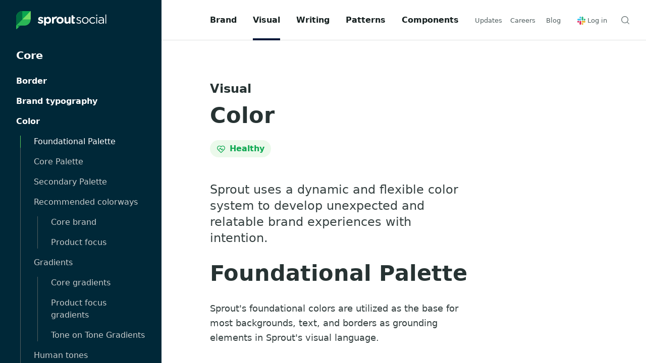

--- FILE ---
content_type: text/html; charset=UTF-8
request_url: https://seeds.sproutsocial.com/visual/color/
body_size: 48132
content:
<!DOCTYPE html><html lang="en"><head><meta charSet="utf-8"/><meta http-equiv="x-ua-compatible" content="ie=edge"/><meta name="viewport" content="width=device-width, initial-scale=1, shrink-to-fit=no"/><link href="https://use.typekit.net/jzp6izl.css" rel="stylesheet"/><link href="https://fonts.googleapis.com/css2?family=Roboto+Serif:opsz@8..144&amp;display=swap" rel="stylesheet"/><link rel="dns-prefetch" href="https://cdn.jsdelivr.net"/><link rel="dns-prefetch" href="https://www.google-analytics.com"/><meta name="generator" content="Gatsby 5.14.5"/><meta data-react-helmet="true" name="description" content="Sprout uses a dynamic and flexible color system to develop unexpected and relatable brand experiences with intention."/><meta data-react-helmet="true" property="og:url" content="https://seeds.sproutsocial.com/visual/color/"/><meta data-react-helmet="true" property="og:title" content="Color"/><meta data-react-helmet="true" property="og:description" content="Sprout uses a dynamic and flexible color system to develop unexpected and relatable brand experiences with intention."/><meta data-react-helmet="true" name="twitter:card" content="summary"/><meta data-react-helmet="true" name="twitter:title" content="Color"/><meta data-react-helmet="true" name="twitter:description" content="Sprout uses a dynamic and flexible color system to develop unexpected and relatable brand experiences with intention."/><meta name="theme-color" content="#0ca750"/><style data-href="/styles.08dec4649167ca5732f5.css" data-identity="gatsby-global-css">:root{--toastify-color-light:#fff;--toastify-color-dark:#121212;--toastify-color-info:#3498db;--toastify-color-success:#07bc0c;--toastify-color-warning:#f1c40f;--toastify-color-error:#e74c3c;--toastify-color-transparent:hsla(0,0%,100%,.7);--toastify-icon-color-info:var(--toastify-color-info);--toastify-icon-color-success:var(--toastify-color-success);--toastify-icon-color-warning:var(--toastify-color-warning);--toastify-icon-color-error:var(--toastify-color-error);--toastify-toast-width:320px;--toastify-toast-offset:16px;--toastify-toast-top:max(var(--toastify-toast-offset),env(safe-area-inset-top));--toastify-toast-right:max(var(--toastify-toast-offset),env(safe-area-inset-right));--toastify-toast-left:max(var(--toastify-toast-offset),env(safe-area-inset-left));--toastify-toast-bottom:max(var(--toastify-toast-offset),env(safe-area-inset-bottom));--toastify-toast-background:#fff;--toastify-toast-min-height:64px;--toastify-toast-max-height:800px;--toastify-toast-bd-radius:6px;--toastify-font-family:sans-serif;--toastify-z-index:9999;--toastify-text-color-light:#757575;--toastify-text-color-dark:#fff;--toastify-text-color-info:#fff;--toastify-text-color-success:#fff;--toastify-text-color-warning:#fff;--toastify-text-color-error:#fff;--toastify-spinner-color:#616161;--toastify-spinner-color-empty-area:#e0e0e0;--toastify-color-progress-light:linear-gradient(90deg,#4cd964,#5ac8fa,#007aff,#34aadc,#5856d6,#ff2d55);--toastify-color-progress-dark:#bb86fc;--toastify-color-progress-info:var(--toastify-color-info);--toastify-color-progress-success:var(--toastify-color-success);--toastify-color-progress-warning:var(--toastify-color-warning);--toastify-color-progress-error:var(--toastify-color-error);--toastify-color-progress-bgo:0.2}.Toastify__toast-container{box-sizing:border-box;color:#fff;padding:4px;position:fixed;-webkit-transform:translateZ(var(--toastify-z-index));width:var(--toastify-toast-width);z-index:var(--toastify-z-index)}.Toastify__toast-container--top-left{left:var(--toastify-toast-left);top:var(--toastify-toast-top)}.Toastify__toast-container--top-center{left:50%;top:var(--toastify-toast-top);transform:translateX(-50%)}.Toastify__toast-container--top-right{right:var(--toastify-toast-right);top:var(--toastify-toast-top)}.Toastify__toast-container--bottom-left{bottom:var(--toastify-toast-bottom);left:var(--toastify-toast-left)}.Toastify__toast-container--bottom-center{bottom:var(--toastify-toast-bottom);left:50%;transform:translateX(-50%)}.Toastify__toast-container--bottom-right{bottom:var(--toastify-toast-bottom);right:var(--toastify-toast-right)}@media only screen and (max-width:480px){.Toastify__toast-container{left:env(safe-area-inset-left);margin:0;padding:0;width:100vw}.Toastify__toast-container--top-center,.Toastify__toast-container--top-left,.Toastify__toast-container--top-right{top:env(safe-area-inset-top);transform:translateX(0)}.Toastify__toast-container--bottom-center,.Toastify__toast-container--bottom-left,.Toastify__toast-container--bottom-right{bottom:env(safe-area-inset-bottom);transform:translateX(0)}.Toastify__toast-container--rtl{left:auto;right:env(safe-area-inset-right)}}.Toastify__toast{--y:0;border-radius:var(--toastify-toast-bd-radius);box-shadow:0 4px 12px rgba(0,0,0,.1);box-sizing:border-box;cursor:default;direction:ltr;display:flex;font-family:var(--toastify-font-family);justify-content:space-between;margin-bottom:1rem;max-height:var(--toastify-toast-max-height);min-height:var(--toastify-toast-min-height);overflow:hidden;padding:8px;position:relative;touch-action:none;z-index:0}.Toastify__toast--stacked{position:absolute;transform:translate3d(0,var(--y),0) scale(var(--s));transition:transform .3s;width:100%}.Toastify__toast--stacked[data-collapsed] .Toastify__close-button,.Toastify__toast--stacked[data-collapsed] .Toastify__toast-body{transition:opacity .1s}.Toastify__toast--stacked[data-collapsed=false]{overflow:visible}.Toastify__toast--stacked[data-collapsed=true]:not(:last-child)>*{opacity:0}.Toastify__toast--stacked:after{bottom:100%;content:"";height:calc(var(--g)*1px);left:0;position:absolute;right:0}.Toastify__toast--stacked[data-pos=top]{top:0}.Toastify__toast--stacked[data-pos=bot]{bottom:0}.Toastify__toast--stacked[data-pos=bot].Toastify__toast--stacked:before{transform-origin:top}.Toastify__toast--stacked[data-pos=top].Toastify__toast--stacked:before{transform-origin:bottom}.Toastify__toast--stacked:before{bottom:0;content:"";height:100%;left:0;position:absolute;right:0;transform:scaleY(3);z-index:-1}.Toastify__toast--rtl{direction:rtl}.Toastify__toast--close-on-click{cursor:pointer}.Toastify__toast-body{align-items:center;display:flex;flex:1 1 auto;margin:auto 0;padding:6px}.Toastify__toast-body>div:last-child{flex:1 1;word-break:break-word}.Toastify__toast-icon{-webkit-margin-end:10px;display:flex;flex-shrink:0;margin-inline-end:10px;width:20px}.Toastify--animate{animation-duration:.5s;animation-fill-mode:both}.Toastify--animate-icon{animation-duration:.3s;animation-fill-mode:both}@media only screen and (max-width:480px){.Toastify__toast{border-radius:0;margin-bottom:0}}.Toastify__toast-theme--dark{background:var(--toastify-color-dark);color:var(--toastify-text-color-dark)}.Toastify__toast-theme--colored.Toastify__toast--default,.Toastify__toast-theme--light{background:var(--toastify-color-light);color:var(--toastify-text-color-light)}.Toastify__toast-theme--colored.Toastify__toast--info{background:var(--toastify-color-info);color:var(--toastify-text-color-info)}.Toastify__toast-theme--colored.Toastify__toast--success{background:var(--toastify-color-success);color:var(--toastify-text-color-success)}.Toastify__toast-theme--colored.Toastify__toast--warning{background:var(--toastify-color-warning);color:var(--toastify-text-color-warning)}.Toastify__toast-theme--colored.Toastify__toast--error{background:var(--toastify-color-error);color:var(--toastify-text-color-error)}.Toastify__progress-bar-theme--light{background:var(--toastify-color-progress-light)}.Toastify__progress-bar-theme--dark{background:var(--toastify-color-progress-dark)}.Toastify__progress-bar--info{background:var(--toastify-color-progress-info)}.Toastify__progress-bar--success{background:var(--toastify-color-progress-success)}.Toastify__progress-bar--warning{background:var(--toastify-color-progress-warning)}.Toastify__progress-bar--error{background:var(--toastify-color-progress-error)}.Toastify__progress-bar-theme--colored.Toastify__progress-bar--error,.Toastify__progress-bar-theme--colored.Toastify__progress-bar--info,.Toastify__progress-bar-theme--colored.Toastify__progress-bar--success,.Toastify__progress-bar-theme--colored.Toastify__progress-bar--warning{background:var(--toastify-color-transparent)}.Toastify__close-button{align-self:flex-start;background:transparent;border:none;color:#fff;cursor:pointer;opacity:.7;outline:none;padding:0;transition:.3s ease;z-index:1}.Toastify__close-button--light{color:#000;opacity:.3}.Toastify__close-button>svg{fill:currentColor;height:16px;width:14px}.Toastify__close-button:focus,.Toastify__close-button:hover{opacity:1}@keyframes Toastify__trackProgress{0%{transform:scaleX(1)}to{transform:scaleX(0)}}.Toastify__progress-bar{border-bottom-left-radius:var(--toastify-toast-bd-radius);bottom:0;height:100%;left:0;opacity:.7;position:absolute;transform-origin:left;width:100%;z-index:var(--toastify-z-index)}.Toastify__progress-bar--animated{animation:Toastify__trackProgress linear 1 forwards}.Toastify__progress-bar--controlled{transition:transform .2s}.Toastify__progress-bar--rtl{border-bottom-left-radius:0;border-bottom-right-radius:var(--toastify-toast-bd-radius);left:auto;right:0;transform-origin:right}.Toastify__progress-bar--wrp{border-bottom-left-radius:var(--toastify-toast-bd-radius);bottom:0;height:5px;left:0;position:absolute;width:100%}.Toastify__progress-bar--wrp[data-hidden=true]{opacity:0}.Toastify__progress-bar--bg{height:100%;opacity:var(--toastify-color-progress-bgo);width:100%}.Toastify__spinner{animation:Toastify__spin .65s linear infinite;border:2px solid;border-color:var(--toastify-spinner-color-empty-area);border-radius:100%;border-right-color:var(--toastify-spinner-color);box-sizing:border-box;height:20px;width:20px}@keyframes Toastify__bounceInRight{0%,60%,75%,90%,to{animation-timing-function:cubic-bezier(.215,.61,.355,1)}0%{opacity:0;transform:translate3d(3000px,0,0)}60%{opacity:1;transform:translate3d(-25px,0,0)}75%{transform:translate3d(10px,0,0)}90%{transform:translate3d(-5px,0,0)}to{transform:none}}@keyframes Toastify__bounceOutRight{20%{opacity:1;transform:translate3d(-20px,var(--y),0)}to{opacity:0;transform:translate3d(2000px,var(--y),0)}}@keyframes Toastify__bounceInLeft{0%,60%,75%,90%,to{animation-timing-function:cubic-bezier(.215,.61,.355,1)}0%{opacity:0;transform:translate3d(-3000px,0,0)}60%{opacity:1;transform:translate3d(25px,0,0)}75%{transform:translate3d(-10px,0,0)}90%{transform:translate3d(5px,0,0)}to{transform:none}}@keyframes Toastify__bounceOutLeft{20%{opacity:1;transform:translate3d(20px,var(--y),0)}to{opacity:0;transform:translate3d(-2000px,var(--y),0)}}@keyframes Toastify__bounceInUp{0%,60%,75%,90%,to{animation-timing-function:cubic-bezier(.215,.61,.355,1)}0%{opacity:0;transform:translate3d(0,3000px,0)}60%{opacity:1;transform:translate3d(0,-20px,0)}75%{transform:translate3d(0,10px,0)}90%{transform:translate3d(0,-5px,0)}to{transform:translateZ(0)}}@keyframes Toastify__bounceOutUp{20%{transform:translate3d(0,calc(var(--y) - 10px),0)}40%,45%{opacity:1;transform:translate3d(0,calc(var(--y) + 20px),0)}to{opacity:0;transform:translate3d(0,-2000px,0)}}@keyframes Toastify__bounceInDown{0%,60%,75%,90%,to{animation-timing-function:cubic-bezier(.215,.61,.355,1)}0%{opacity:0;transform:translate3d(0,-3000px,0)}60%{opacity:1;transform:translate3d(0,25px,0)}75%{transform:translate3d(0,-10px,0)}90%{transform:translate3d(0,5px,0)}to{transform:none}}@keyframes Toastify__bounceOutDown{20%{transform:translate3d(0,calc(var(--y) - 10px),0)}40%,45%{opacity:1;transform:translate3d(0,calc(var(--y) + 20px),0)}to{opacity:0;transform:translate3d(0,2000px,0)}}.Toastify__bounce-enter--bottom-left,.Toastify__bounce-enter--top-left{animation-name:Toastify__bounceInLeft}.Toastify__bounce-enter--bottom-right,.Toastify__bounce-enter--top-right{animation-name:Toastify__bounceInRight}.Toastify__bounce-enter--top-center{animation-name:Toastify__bounceInDown}.Toastify__bounce-enter--bottom-center{animation-name:Toastify__bounceInUp}.Toastify__bounce-exit--bottom-left,.Toastify__bounce-exit--top-left{animation-name:Toastify__bounceOutLeft}.Toastify__bounce-exit--bottom-right,.Toastify__bounce-exit--top-right{animation-name:Toastify__bounceOutRight}.Toastify__bounce-exit--top-center{animation-name:Toastify__bounceOutUp}.Toastify__bounce-exit--bottom-center{animation-name:Toastify__bounceOutDown}@keyframes Toastify__zoomIn{0%{opacity:0;transform:scale3d(.3,.3,.3)}50%{opacity:1}}@keyframes Toastify__zoomOut{0%{opacity:1}50%{opacity:0;transform:translate3d(0,var(--y),0) scale3d(.3,.3,.3)}to{opacity:0}}.Toastify__zoom-enter{animation-name:Toastify__zoomIn}.Toastify__zoom-exit{animation-name:Toastify__zoomOut}@keyframes Toastify__flipIn{0%{animation-timing-function:ease-in;opacity:0;transform:perspective(400px) rotateX(90deg)}40%{animation-timing-function:ease-in;transform:perspective(400px) rotateX(-20deg)}60%{opacity:1;transform:perspective(400px) rotateX(10deg)}80%{transform:perspective(400px) rotateX(-5deg)}to{transform:perspective(400px)}}@keyframes Toastify__flipOut{0%{transform:translate3d(0,var(--y),0) perspective(400px)}30%{opacity:1;transform:translate3d(0,var(--y),0) perspective(400px) rotateX(-20deg)}to{opacity:0;transform:translate3d(0,var(--y),0) perspective(400px) rotateX(90deg)}}.Toastify__flip-enter{animation-name:Toastify__flipIn}.Toastify__flip-exit{animation-name:Toastify__flipOut}@keyframes Toastify__slideInRight{0%{transform:translate3d(110%,0,0);visibility:visible}to{transform:translate3d(0,var(--y),0)}}@keyframes Toastify__slideInLeft{0%{transform:translate3d(-110%,0,0);visibility:visible}to{transform:translate3d(0,var(--y),0)}}@keyframes Toastify__slideInUp{0%{transform:translate3d(0,110%,0);visibility:visible}to{transform:translate3d(0,var(--y),0)}}@keyframes Toastify__slideInDown{0%{transform:translate3d(0,-110%,0);visibility:visible}to{transform:translate3d(0,var(--y),0)}}@keyframes Toastify__slideOutRight{0%{transform:translate3d(0,var(--y),0)}to{transform:translate3d(110%,var(--y),0);visibility:hidden}}@keyframes Toastify__slideOutLeft{0%{transform:translate3d(0,var(--y),0)}to{transform:translate3d(-110%,var(--y),0);visibility:hidden}}@keyframes Toastify__slideOutDown{0%{transform:translate3d(0,var(--y),0)}to{transform:translate3d(0,500px,0);visibility:hidden}}@keyframes Toastify__slideOutUp{0%{transform:translate3d(0,var(--y),0)}to{transform:translate3d(0,-500px,0);visibility:hidden}}.Toastify__slide-enter--bottom-left,.Toastify__slide-enter--top-left{animation-name:Toastify__slideInLeft}.Toastify__slide-enter--bottom-right,.Toastify__slide-enter--top-right{animation-name:Toastify__slideInRight}.Toastify__slide-enter--top-center{animation-name:Toastify__slideInDown}.Toastify__slide-enter--bottom-center{animation-name:Toastify__slideInUp}.Toastify__slide-exit--bottom-left,.Toastify__slide-exit--top-left{animation-duration:.3s;animation-name:Toastify__slideOutLeft;animation-timing-function:ease-in}.Toastify__slide-exit--bottom-right,.Toastify__slide-exit--top-right{animation-duration:.3s;animation-name:Toastify__slideOutRight;animation-timing-function:ease-in}.Toastify__slide-exit--top-center{animation-duration:.3s;animation-name:Toastify__slideOutUp;animation-timing-function:ease-in}.Toastify__slide-exit--bottom-center{animation-duration:.3s;animation-name:Toastify__slideOutDown;animation-timing-function:ease-in}@keyframes Toastify__spin{0%{transform:rotate(0deg)}to{transform:rotate(1turn)}}.PresetDateRangePicker_panel{padding:0 22px 11px}.PresetDateRangePicker_button{background:0 0;border:2px solid #00a699;box-sizing:border-box;color:#00a699;cursor:pointer;font:inherit;font-weight:700;height:100%;line-height:normal;margin-right:8px;overflow:visible;padding:4px 12px;position:relative;text-align:center}.PresetDateRangePicker_button:active{outline:0}.PresetDateRangePicker_button__selected{background:#00a699;color:#fff}.SingleDatePickerInput{background-color:#fff;display:inline-block}.SingleDatePickerInput__withBorder{border:1px solid #dbdbdb;border-radius:2px}.SingleDatePickerInput__rtl{direction:rtl}.SingleDatePickerInput__disabled{background-color:#f2f2f2}.SingleDatePickerInput__block{display:block}.SingleDatePickerInput__showClearDate{padding-right:30px}.SingleDatePickerInput_clearDate{background:0 0;border:0;color:inherit;cursor:pointer;font:inherit;line-height:normal;margin:0 10px 0 5px;overflow:visible;padding:10px;position:absolute;right:0;top:50%;transform:translateY(-50%)}.SingleDatePickerInput_clearDate__default:focus,.SingleDatePickerInput_clearDate__default:hover{background:#dbdbdb;border-radius:50%}.SingleDatePickerInput_clearDate__small{padding:6px}.SingleDatePickerInput_clearDate__hide{visibility:hidden}.SingleDatePickerInput_clearDate_svg{fill:#82888a;height:12px;vertical-align:middle;width:15px}.SingleDatePickerInput_clearDate_svg__small{height:9px}.SingleDatePickerInput_calendarIcon{background:0 0;border:0;color:inherit;cursor:pointer;display:inline-block;font:inherit;line-height:normal;margin:0 5px 0 10px;overflow:visible;padding:10px;vertical-align:middle}.SingleDatePickerInput_calendarIcon_svg{fill:#82888a;height:15px;vertical-align:middle;width:14px}.SingleDatePicker{display:inline-block;position:relative}.SingleDatePicker__block{display:block}.SingleDatePicker_picker{background-color:#fff;position:absolute;z-index:1}.SingleDatePicker_picker__rtl{direction:rtl}.SingleDatePicker_picker__directionLeft{left:0}.SingleDatePicker_picker__directionRight{right:0}.SingleDatePicker_picker__portal{background-color:rgba(0,0,0,.3);height:100%;left:0;position:fixed;top:0;width:100%}.SingleDatePicker_picker__fullScreenPortal{background-color:#fff}.SingleDatePicker_closeButton{background:0 0;border:0;color:inherit;cursor:pointer;font:inherit;line-height:normal;overflow:visible;padding:15px;position:absolute;right:0;top:0;z-index:2}.SingleDatePicker_closeButton:focus,.SingleDatePicker_closeButton:hover{color:darken(#cacccd,10%);text-decoration:none}.SingleDatePicker_closeButton_svg{fill:#cacccd;height:15px;width:15px}.DayPickerKeyboardShortcuts_buttonReset{background:0 0;border:0;border-radius:0;color:inherit;cursor:pointer;font:inherit;font-size:14px;line-height:normal;overflow:visible;padding:0}.DayPickerKeyboardShortcuts_buttonReset:active{outline:0}.DayPickerKeyboardShortcuts_show{height:26px;position:absolute;width:33px;z-index:2}.DayPickerKeyboardShortcuts_show:before{content:"";display:block;position:absolute}.DayPickerKeyboardShortcuts_show__bottomRight{bottom:0;right:0}.DayPickerKeyboardShortcuts_show__bottomRight:before{border-right:33px solid #00a699;border-top:26px solid transparent;bottom:0;right:0}.DayPickerKeyboardShortcuts_show__bottomRight:hover:before{border-right:33px solid #008489}.DayPickerKeyboardShortcuts_show__topRight{right:0;top:0}.DayPickerKeyboardShortcuts_show__topRight:before{border-bottom:26px solid transparent;border-right:33px solid #00a699;right:0;top:0}.DayPickerKeyboardShortcuts_show__topRight:hover:before{border-right:33px solid #008489}.DayPickerKeyboardShortcuts_show__topLeft{left:0;top:0}.DayPickerKeyboardShortcuts_show__topLeft:before{border-bottom:26px solid transparent;border-left:33px solid #00a699;left:0;top:0}.DayPickerKeyboardShortcuts_show__topLeft:hover:before{border-left:33px solid #008489}.DayPickerKeyboardShortcuts_showSpan{color:#fff;position:absolute}.DayPickerKeyboardShortcuts_showSpan__bottomRight{bottom:0;right:5px}.DayPickerKeyboardShortcuts_showSpan__topRight{right:5px;top:1px}.DayPickerKeyboardShortcuts_showSpan__topLeft{left:5px;top:1px}.DayPickerKeyboardShortcuts_panel{background:#fff;border:1px solid #dbdbdb;border-radius:2px;bottom:0;left:0;margin:33px;overflow:auto;padding:22px;position:absolute;right:0;text-align:left;top:0;z-index:2}.DayPickerKeyboardShortcuts_title{font-size:16px;font-weight:700;margin:0}.DayPickerKeyboardShortcuts_list{font-size:14px;list-style:none;padding:0}.DayPickerKeyboardShortcuts_close{position:absolute;right:22px;top:22px;z-index:2}.DayPickerKeyboardShortcuts_close:active{outline:0}.DayPickerKeyboardShortcuts_closeSvg{fill:#cacccd;height:15px;width:15px}.DayPickerKeyboardShortcuts_closeSvg:focus,.DayPickerKeyboardShortcuts_closeSvg:hover{fill:#82888a}.CalendarDay{box-sizing:border-box;cursor:pointer;font-size:14px;text-align:center}.CalendarDay:active{outline:0}.CalendarDay__defaultCursor{cursor:default}.CalendarDay__default{background:#fff;border:1px solid #e4e7e7;color:#484848}.CalendarDay__default:hover{background:#e4e7e7;border:1px solid #e4e7e7;color:inherit}.CalendarDay__hovered_offset{background:#f4f5f5;border:1px double #e4e7e7;color:inherit}.CalendarDay__outside{background:#fff;border:0;color:#484848}.CalendarDay__outside:hover{border:0}.CalendarDay__blocked_minimum_nights{background:#fff;border:1px solid #eceeee;color:#cacccd}.CalendarDay__blocked_minimum_nights:active,.CalendarDay__blocked_minimum_nights:hover{background:#fff;color:#cacccd}.CalendarDay__highlighted_calendar{background:#ffe8bc;color:#484848}.CalendarDay__highlighted_calendar:active,.CalendarDay__highlighted_calendar:hover{background:#ffce71;color:#484848}.CalendarDay__selected_span{background:#66e2da;border:1px double #33dacd;color:#fff}.CalendarDay__selected_span:active,.CalendarDay__selected_span:hover{background:#33dacd;border:1px double #33dacd;color:#fff}.CalendarDay__selected,.CalendarDay__selected:active,.CalendarDay__selected:hover{background:#00a699;border:1px double #00a699;color:#fff}.CalendarDay__hovered_span,.CalendarDay__hovered_span:hover{background:#b2f1ec;border:1px double #80e8e0;color:#007a87}.CalendarDay__hovered_span:active{background:#80e8e0;border:1px double #80e8e0;color:#007a87}.CalendarDay__blocked_calendar,.CalendarDay__blocked_calendar:active,.CalendarDay__blocked_calendar:hover{background:#cacccd;border:1px solid #cacccd;color:#82888a}.CalendarDay__blocked_out_of_range,.CalendarDay__blocked_out_of_range:active,.CalendarDay__blocked_out_of_range:hover{background:#fff;border:1px solid #e4e7e7;color:#cacccd}.CalendarDay__hovered_start_first_possible_end{background:#eceeee;border:1px double #eceeee}.CalendarDay__hovered_start_blocked_min_nights{background:#eceeee;border:1px double #e4e7e7}.CalendarMonth{background:#fff;text-align:center;-webkit-user-select:none;user-select:none;vertical-align:top}.CalendarMonth_table{border-collapse:collapse;border-spacing:0}.CalendarMonth_verticalSpacing{border-collapse:separate}.CalendarMonth_caption{caption-side:top;color:#484848;font-size:18px;padding-bottom:37px;padding-top:22px;text-align:center}.CalendarMonth_caption__verticalScrollable{padding-bottom:7px;padding-top:12px}.CalendarMonthGrid{background:#fff;text-align:left;z-index:0}.CalendarMonthGrid__animating{z-index:1}.CalendarMonthGrid__horizontal{left:9px;position:absolute}.CalendarMonthGrid__vertical,.CalendarMonthGrid__vertical_scrollable{margin:0 auto}.CalendarMonthGrid_month__horizontal{display:inline-block;min-height:100%;vertical-align:top}.CalendarMonthGrid_month__hideForAnimation{opacity:0;pointer-events:none;position:absolute;z-index:-1}.CalendarMonthGrid_month__hidden{visibility:hidden}.DayPickerNavigation{position:relative;z-index:2}.DayPickerNavigation__horizontal{height:0}.DayPickerNavigation__verticalScrollable_prevNav{z-index:1}.DayPickerNavigation__verticalDefault{bottom:0;height:52px;left:0;position:absolute;width:100%}.DayPickerNavigation__verticalScrollableDefault{position:relative}.DayPickerNavigation__bottom{height:auto}.DayPickerNavigation__bottomDefault{-webkit-box-pack:justify;-ms-flex-pack:justify;display:flex;justify-content:space-between}.DayPickerNavigation_button{border:0;cursor:pointer;margin:0;padding:0;-webkit-user-select:none;user-select:none}.DayPickerNavigation_button__default{background-color:#fff;border:1px solid #e4e7e7;color:#757575}.DayPickerNavigation_button__default:focus,.DayPickerNavigation_button__default:hover{border:1px solid #c4c4c4}.DayPickerNavigation_button__default:active{background:#f2f2f2}.DayPickerNavigation_button__disabled{border:1px solid #f2f2f2;cursor:default}.DayPickerNavigation_button__disabled:focus,.DayPickerNavigation_button__disabled:hover{border:1px solid #f2f2f2}.DayPickerNavigation_button__disabled:active{background:0 0}.DayPickerNavigation_button__horizontalDefault{border-radius:3px;line-height:.78;padding:6px 9px;position:absolute;top:18px}.DayPickerNavigation_bottomButton__horizontalDefault{margin:-10px 22px 30px;position:static}.DayPickerNavigation_leftButton__horizontalDefault{left:22px}.DayPickerNavigation_rightButton__horizontalDefault{right:22px}.DayPickerNavigation_button__verticalDefault{background:#fff;box-shadow:0 0 5px 2px rgba(0,0,0,.1);display:inline-block;height:100%;padding:5px;position:relative;text-align:center;width:50%}.DayPickerNavigation_nextButton__verticalDefault{border-left:0}.DayPickerNavigation_nextButton__verticalScrollableDefault,.DayPickerNavigation_prevButton__verticalScrollableDefault{width:100%}.DayPickerNavigation_svg__horizontal{fill:#82888a;display:block;height:19px;width:19px}.DayPickerNavigation_svg__vertical{fill:#484848;height:42px;width:42px}.DayPickerNavigation_svg__disabled{fill:#f2f2f2}.DayPicker{position:relative;text-align:left}.DayPicker,.DayPicker__horizontal{background:#fff}.DayPicker__verticalScrollable{height:100%}.DayPicker__hidden{visibility:hidden}.DayPicker__withBorder{border-radius:3px;box-shadow:0 2px 6px rgba(0,0,0,.05),0 0 0 1px rgba(0,0,0,.07)}.DayPicker_portal__horizontal{box-shadow:none;left:50%;position:absolute;top:50%}.DayPicker_portal__vertical{position:static}.DayPicker_focusRegion{outline:0}.DayPicker_calendarInfo__horizontal,.DayPicker_wrapper__horizontal{display:inline-block;vertical-align:top}.DayPicker_weekHeaders{position:relative}.DayPicker_weekHeaders__horizontal{margin-left:9px}.DayPicker_weekHeader{color:#757575;position:absolute;text-align:left;top:62px;z-index:2}.DayPicker_weekHeader__vertical{left:50%}.DayPicker_weekHeader__verticalScrollable{background:#fff;border-bottom:1px solid #dbdbdb;display:table-row;left:0;margin-left:0;text-align:center;top:0;width:100%}.DayPicker_weekHeader_ul{font-size:14px;list-style:none;margin:1px 0;padding-left:0;padding-right:0}.DayPicker_weekHeader_li{display:inline-block;text-align:center}.DayPicker_transitionContainer{border-radius:3px;overflow:hidden;position:relative}.DayPicker_transitionContainer__horizontal{transition:height .2s ease-in-out}.DayPicker_transitionContainer__vertical{width:100%}.DayPicker_transitionContainer__verticalScrollable{bottom:0;height:100%;left:0;overflow-y:scroll;padding-top:20px;position:absolute;right:0;top:0}.DateInput{background:#fff;display:inline-block;margin:0;padding:0;position:relative;vertical-align:middle;width:130px}.DateInput__small{width:97px}.DateInput__block{width:100%}.DateInput__disabled{background:#f2f2f2;color:#dbdbdb}.DateInput_input{background-color:#fff;border:0;border-bottom:2px solid transparent;border-radius:0;color:#484848;font-size:19px;font-weight:200;line-height:24px;padding:11px 11px 9px;width:100%}.DateInput_input__small{font-size:15px;letter-spacing:.2px;line-height:18px;padding:7px 7px 5px}.DateInput_input__regular{font-weight:auto}.DateInput_input__readOnly{-webkit-user-select:none;user-select:none}.DateInput_input__focused{background:#fff;border:0;border-bottom:2px solid #008489;outline:0}.DateInput_input__disabled{background:#f2f2f2;font-style:italic}.DateInput_screenReaderMessage{clip:rect(0,0,0,0);border:0;height:1px;margin:-1px;overflow:hidden;padding:0;position:absolute;width:1px}.DateInput_fang{height:10px;left:22px;position:absolute;width:20px;z-index:2}.DateInput_fangShape{fill:#fff}.DateInput_fangStroke{stroke:#dbdbdb;fill:transparent}.DateRangePickerInput{background-color:#fff;display:inline-block}.DateRangePickerInput__disabled{background:#f2f2f2}.DateRangePickerInput__withBorder{border:1px solid #dbdbdb;border-radius:2px}.DateRangePickerInput__rtl{direction:rtl}.DateRangePickerInput__block{display:block}.DateRangePickerInput__showClearDates{padding-right:30px}.DateRangePickerInput_arrow{color:#484848;display:inline-block;vertical-align:middle}.DateRangePickerInput_arrow_svg{fill:#484848;height:24px;vertical-align:middle;width:24px}.DateRangePickerInput_clearDates{background:0 0;border:0;color:inherit;cursor:pointer;font:inherit;line-height:normal;margin:0 10px 0 5px;overflow:visible;padding:10px;position:absolute;right:0;top:50%;transform:translateY(-50%)}.DateRangePickerInput_clearDates__small{padding:6px}.DateRangePickerInput_clearDates_default:focus,.DateRangePickerInput_clearDates_default:hover{background:#dbdbdb;border-radius:50%}.DateRangePickerInput_clearDates__hide{visibility:hidden}.DateRangePickerInput_clearDates_svg{fill:#82888a;height:12px;vertical-align:middle;width:15px}.DateRangePickerInput_clearDates_svg__small{height:9px}.DateRangePickerInput_calendarIcon{background:0 0;border:0;color:inherit;cursor:pointer;display:inline-block;font:inherit;line-height:normal;margin:0 5px 0 10px;overflow:visible;padding:10px;vertical-align:middle}.DateRangePickerInput_calendarIcon_svg{fill:#82888a;height:15px;vertical-align:middle;width:14px}.DateRangePicker{display:inline-block;position:relative}.DateRangePicker__block{display:block}.DateRangePicker_picker{background-color:#fff;position:absolute;z-index:1}.DateRangePicker_picker__rtl{direction:rtl}.DateRangePicker_picker__directionLeft{left:0}.DateRangePicker_picker__directionRight{right:0}.DateRangePicker_picker__portal{background-color:rgba(0,0,0,.3);height:100%;left:0;position:fixed;top:0;width:100%}.DateRangePicker_picker__fullScreenPortal{background-color:#fff}.DateRangePicker_closeButton{background:0 0;border:0;color:inherit;cursor:pointer;font:inherit;line-height:normal;overflow:visible;padding:15px;position:absolute;right:0;top:0;z-index:2}.DateRangePicker_closeButton:focus,.DateRangePicker_closeButton:hover{color:darken(#cacccd,10%);text-decoration:none}.DateRangePicker_closeButton_svg{fill:#cacccd;height:15px;width:15px}@keyframes Example-motion{0%{transform:translateZ(0) rotate(0)}50%{transform:translate3d(calc(100% - 2em),0,0) rotate(1turn)}to{transform:translateZ(0) rotate(-1turn)}}@keyframes spin{0%{transform:rotate(0)}to{transform:rotate(1turn)}}.Example-motion{min-width:20em}.Example-motion .Example-motion-ball{transform-origin:1rem 1rem}.Example-motion-ball{height:36px;transition-duration:3s;transition-property:transform}.Example-motion-ball:after{background-image:url("data:image/svg+xml;charset=utf-8,%3Csvg xmlns='http://www.w3.org/2000/svg' xml:space='preserve' id='prefix__Design_Finalized_V1' x='0' y='0' enable-background='new 0 0 792 792' version='1.1' viewBox='0 0 792 792'%3E%3Ccircle cx='396' cy='396' r='396' style='fill:%230ca750'/%3E%3Cg id='prefix__fruit'%3E%3Ccircle cx='396' cy='396' r='353.3' style='fill:%232bb656'/%3E%3Cpath d='m443.6 547.5-47.9-81.8-47.5 82c-20.7 35.8 4.8 81 46.2 81.3h3.2c41.5-.4 67-45.7 46-81.5z' class='prefix__st2'/%3E%3Cpath d='M443.1 244.5c20.9-35.9-4.7-81.2-46.2-81.6h-2.3c-41.5.3-67 45.5-46.3 81.5l47.3 81.9 47.5-81.8z' class='prefix__st3'/%3E%3Cpath d='M503 278.7 456.1 361l94.8.1c41.4 0 67.8-44.6 47.3-80.6l-.7-1.1c-.3-.5-.6-1.1-1-1.6-21.1-35.8-73-35.2-93.5.9z' class='prefix__st2'/%3E%3Cpath d='M240.7 430.6c-41.5-.1-68 44.7-47.5 80.8l.6 1.1.5.9c21 35.8 73 35.3 93.7-.7l47.2-81.9-94.5-.2z' class='prefix__st3'/%3E%3Cpath d='m240.5 361.7 94.8-.6-47.4-82.1c-20.7-35.9-72.5-36.4-93.5-.7l-.7 1.1-.9 1.6c-20.3 36.2 6.1 80.9 47.7 80.7z' class='prefix__st2'/%3E%3Cpath d='M503.2 512.8c20.7 36 72.7 36.6 93.7.8l.6-1.1.5-.9c20.5-36-5.9-80.8-47.4-80.8H456l47.2 82z' class='prefix__st3'/%3E%3C/g%3E%3C/svg%3E");border-radius:50%;content:"";display:inline-block;height:2em;width:2em}.Example-motion-ball.isAnimated{animation:Example-motion 3s infinite;transform-origin:1rem 1rem}.Example-border{background:#dee1e1;border:0 solid #364141;padding-bottom:80px}tr{vertical-align:top}tr ul{margin:0}</style><style data-styled="" data-styled-version="5.3.11">html,body,h1,h2,h3,h4,h5,h6,a,p,span,em,small,strong,sub,sup,mark,del,ins,strike,abbr,dfn,blockquote,q,cite,code,pre,ol,ul,li,dl,dt,dd,div,section,article,main,aside,nav,header,hgroup,footer,img,figure,figcaption,address,time,audio,video,canvas,iframe,details,summary,fieldset,form,label,legend,table,caption,tbody,tfoot,thead,tr,th,td{margin:0;padding:0;border:0;}/*!sc*/
html{font-size:62.5%;}/*!sc*/
html,body,#___gatsby,#___gatsby > div{height:100%;overflow:hidden !important;}/*!sc*/
@media (max-width:900px){html,body,#___gatsby,#___gatsby > div{height:auto;overflow:auto !important;}}/*!sc*/
article,aside,footer,header,nav,section,main{display:block;}/*!sc*/
*{box-sizing:border-box;}/*!sc*/
*:before,*:after{box-sizing:inherit;}/*!sc*/
table{border-collapse:collapse;border-spacing:0;}/*!sc*/
blockquote,q{quotes:none;}/*!sc*/
blockquote:after,blockquote:before,q:after,q:before{content:"";content:none;}/*!sc*/
img{border-style:none;}/*!sc*/
img,video{max-width:100%;height:auto;}/*!sc*/
img,video,canvas,audio,iframe,embed,object{display:block;vertical-align:middle;}/*!sc*/
input[type="search"]{-webkit-appearance:textfield;}/*!sc*/
input[type="search"]::-webkit-search-decoration{-webkit-appearance:none;}/*!sc*/
[hidden]{display:none !important;}/*!sc*/
[disabled]{cursor:not-allowed;}/*!sc*/
:focus:not(:focus-visible){outline:none;}/*!sc*/
data-styled.g1[id="sc-global-cjVtcn1"]{content:"sc-global-cjVtcn1,"}/*!sc*/
html{font:112.5%/1.625 'system-ui',-apple-system,'BlinkMacSystemFont','Segoe UI','Roboto','Oxygen','Ubuntu','Cantarell','Fira Sans','Droid Sans','Helvetica Neue',sans-serif;box-sizing:border-box;overflow-y:scroll;}/*!sc*/
*{box-sizing:inherit;}/*!sc*/
*:before{box-sizing:inherit;}/*!sc*/
*:after{box-sizing:inherit;}/*!sc*/
body{color:#364141;font-family:'system-ui',-apple-system,'BlinkMacSystemFont','Segoe UI','Roboto','Oxygen','Ubuntu','Cantarell','Fira Sans','Droid Sans','Helvetica Neue',sans-serif;font-weight:400;word-wrap:break-word;font-kerning:normal;-moz-font-feature-settings:"kern","liga","clig","calt";-ms-font-feature-settings:"kern","liga","clig","calt";-webkit-font-feature-settings:"kern","liga","clig","calt";font-feature-settings:"kern","liga","clig","calt";-webkit-font-smoothing:antialiased;}/*!sc*/
img{max-width:100%;margin-left:0;margin-right:0;margin-top:0;padding-bottom:0;padding-left:0;padding-right:0;padding-top:0;margin-bottom:1.625rem;}/*!sc*/
h1{margin-left:0;margin-right:0;margin-top:0;padding-bottom:0;padding-left:0;padding-right:0;padding-top:0;margin-bottom:1.625rem;color:inherit;font-family:'system-ui',-apple-system,'BlinkMacSystemFont','Segoe UI','Roboto','Oxygen','Ubuntu','Cantarell','Fira Sans','Droid Sans','Helvetica Neue',sans-serif;font-weight:800;text-rendering:optimizeLegibility;font-size:3.16667rem;line-height:4.0625rem;}/*!sc*/
h2{margin-left:0;margin-right:0;margin-top:0;padding-bottom:0;padding-left:0;padding-right:0;padding-top:0;margin-bottom:1.625rem;color:inherit;font-family:'system-ui',-apple-system,'BlinkMacSystemFont','Segoe UI','Roboto','Oxygen','Ubuntu','Cantarell','Fira Sans','Droid Sans','Helvetica Neue',sans-serif;font-weight:800;text-rendering:optimizeLegibility;font-size:2.38889rem;line-height:3.25rem;}/*!sc*/
h3{margin-left:0;margin-right:0;margin-top:0;padding-bottom:0;padding-left:0;padding-right:0;padding-top:0;margin-bottom:1.625rem;color:inherit;font-family:'system-ui',-apple-system,'BlinkMacSystemFont','Segoe UI','Roboto','Oxygen','Ubuntu','Cantarell','Fira Sans','Droid Sans','Helvetica Neue',sans-serif;font-weight:800;text-rendering:optimizeLegibility;font-size:1.77778rem;line-height:2.4375rem;}/*!sc*/
h4{margin-left:0;margin-right:0;margin-top:0;padding-bottom:0;padding-left:0;padding-right:0;padding-top:0;margin-bottom:1.625rem;color:inherit;font-family:'system-ui',-apple-system,'BlinkMacSystemFont','Segoe UI','Roboto','Oxygen','Ubuntu','Cantarell','Fira Sans','Droid Sans','Helvetica Neue',sans-serif;font-weight:800;text-rendering:optimizeLegibility;font-size:1.33333rem;line-height:1.625rem;}/*!sc*/
h5{margin-left:0;margin-right:0;margin-top:0;padding-bottom:0;padding-left:0;padding-right:0;padding-top:0;margin-bottom:1.625rem;color:inherit;font-family:'system-ui',-apple-system,'BlinkMacSystemFont','Segoe UI','Roboto','Oxygen','Ubuntu','Cantarell','Fira Sans','Droid Sans','Helvetica Neue',sans-serif;font-weight:800;text-rendering:optimizeLegibility;font-size:1rem;line-height:1.625rem;}/*!sc*/
h6{margin-left:0;margin-right:0;margin-top:0;padding-bottom:0;padding-left:0;padding-right:0;padding-top:0;margin-bottom:1.625rem;color:inherit;font-family:'system-ui',-apple-system,'BlinkMacSystemFont','Segoe UI','Roboto','Oxygen','Ubuntu','Cantarell','Fira Sans','Droid Sans','Helvetica Neue',sans-serif;font-weight:800;text-rendering:optimizeLegibility;font-size:0.72222rem;line-height:1.625rem;}/*!sc*/
hgroup{margin-left:0;margin-right:0;margin-top:0;padding-bottom:0;padding-left:0;padding-right:0;padding-top:0;margin-bottom:1.625rem;}/*!sc*/
ul{margin-left:1.2rem;margin-right:0;margin-top:0;padding-bottom:0;padding-left:0;padding-right:0;padding-top:0;margin-bottom:1.625rem;list-style-position:outside;list-style-image:none;}/*!sc*/
ol{margin-left:1.2rem;margin-right:0;margin-top:0;padding-bottom:0;padding-left:0;padding-right:0;padding-top:0;margin-bottom:1.625rem;list-style-position:outside;list-style-image:none;}/*!sc*/
dl{margin-left:0;margin-right:0;margin-top:0;padding-bottom:0;padding-left:0;padding-right:0;padding-top:0;margin-bottom:1.625rem;}/*!sc*/
dd{margin-left:0;margin-right:0;margin-top:0;padding-bottom:0;padding-left:0;padding-right:0;padding-top:0;margin-bottom:1.625rem;}/*!sc*/
p{margin-left:0;margin-right:0;margin-top:0;padding-bottom:0;padding-left:0;padding-right:0;padding-top:0;margin-bottom:1.625rem;}/*!sc*/
figure{margin-left:0;margin-right:0;margin-top:0;padding-bottom:0;padding-left:0;padding-right:0;padding-top:0;margin-bottom:1.625rem;}/*!sc*/
pre{margin-left:0;margin-right:0;margin-top:0;padding-bottom:0;padding-left:0;padding-right:0;padding-top:0;margin-bottom:1.625rem;font-size:1em;line-height:1.625rem;}/*!sc*/
table{margin-left:0;margin-right:0;margin-top:0;padding-bottom:0;padding-left:0;padding-right:0;padding-top:0;margin-bottom:2.4375rem;font-size:1rem;line-height:1.625rem;border-collapse:collapse;width:100%;}/*!sc*/
fieldset{margin-left:0;margin-right:0;margin-top:0;padding-bottom:0;padding-left:0;padding-right:0;padding-top:0;margin-bottom:1.625rem;}/*!sc*/
blockquote{margin-left:0;margin-right:0;margin-top:0;padding-bottom:0;padding-left:calc(0.8125rem - 1px);padding-right:0;padding-top:0;margin-bottom:1.625rem;border-left:4px solid #dee1e1;color:#6e797a;}/*!sc*/
form{margin-left:0;margin-right:0;margin-top:0;padding-bottom:0;padding-left:0;padding-right:0;padding-top:0;margin-bottom:1.625rem;}/*!sc*/
noscript{margin-left:0;margin-right:0;margin-top:0;padding-bottom:0;padding-left:0;padding-right:0;padding-top:0;margin-bottom:1.625rem;}/*!sc*/
iframe{margin-left:0;margin-right:0;margin-top:0;padding-bottom:0;padding-left:0;padding-right:0;padding-top:0;margin-bottom:1.625rem;}/*!sc*/
hr{margin-left:0;margin-right:0;margin-top:0;padding-bottom:0;padding-left:0;padding-right:0;padding-top:0;margin-bottom:calc(1.625rem - 1px);background:hsla(0,0%,0%,0.2);border:none;height:1px;margin:1.625rem 0 3.25rem;}/*!sc*/
address{margin-left:0;margin-right:0;margin-top:0;padding-bottom:0;padding-left:0;padding-right:0;padding-top:0;margin-bottom:1.625rem;}/*!sc*/
b{font-weight:700;}/*!sc*/
strong{font-weight:700;}/*!sc*/
dt{font-weight:700;}/*!sc*/
th{font-weight:700;}/*!sc*/
li{margin-bottom:calc(1.625rem / 2);}/*!sc*/
ol li{padding-left:0;}/*!sc*/
ul li{padding-left:0;}/*!sc*/
li > ol{margin-left:1.2rem;margin-bottom:calc(1.625rem / 2);margin-top:calc(1.625rem / 2);}/*!sc*/
li > ul{margin-left:1.2rem;margin-bottom:calc(1.625rem / 2);margin-top:calc(1.625rem / 2);}/*!sc*/
blockquote *:last-child{margin-bottom:0;}/*!sc*/
p *:last-child{margin-bottom:0;}/*!sc*/
li > p{margin-bottom:calc(1.625rem / 2);}/*!sc*/
code{font-size:0.75em;line-height:1.5;}/*!sc*/
kbd{font-size:0.85rem;line-height:1.625rem;}/*!sc*/
samp{font-size:0.85rem;line-height:1.625rem;}/*!sc*/
abbr{border-bottom:1px dotted hsla(0,0%,0%,0.5);cursor:help;}/*!sc*/
acronym{border-bottom:1px dotted hsla(0,0%,0%,0.5);cursor:help;}/*!sc*/
abbr[title]{border-bottom:1px dotted hsla(0,0%,0%,0.5);cursor:help;-webkit-text-decoration:none;text-decoration:none;}/*!sc*/
thead{text-align:left;}/*!sc*/
td,th{text-align:left;border-bottom:1px solid hsla(0,0%,0%,0.12);font-feature-settings:"tnum";-moz-font-feature-settings:"tnum";-ms-font-feature-settings:"tnum";-webkit-font-feature-settings:"tnum";padding-left:1.08333rem;padding-right:1.08333rem;padding-top:0.8125rem;padding-bottom:calc(0.8125rem - 1px);}/*!sc*/
th:first-child,td:first-child{padding-left:0;}/*!sc*/
th:last-child,td:last-child{padding-right:0;}/*!sc*/
h1,h3,h4,h5,h6{margin-top:1.625rem;}/*!sc*/
a{-webkit-text-decoration-skip:unset;color:#1150aa;-webkit-text-decoration:none;text-decoration:none;}/*!sc*/
a:hover,a:active{-webkit-text-decoration:underline;text-decoration:underline;}/*!sc*/
a.selected{-webkit-text-decoration:underline;text-decoration:underline;}/*!sc*/
ol > li:last-child,ul > li:last-child{margin-bottom:0;}/*!sc*/
.lead{font-size:1.33333rem;line-height:1.625rem;}/*!sc*/
.gatsby-resp-image-figcaption{margin-top:8px;color:#6e797a;font-size:0.88889rem;line-height:1.625rem;}/*!sc*/
p img{width:100%;}/*!sc*/
video{margin-bottom:1.625rem;}/*!sc*/
data-styled.g2[id="sc-global-bZWfXn1"]{content:"sc-global-bZWfXn1,"}/*!sc*/
.keybutton{font-size:16px;line-height:24px;font-family:ibm-plex-mono,Menlo,Monaco,OperatorMono-Book,Inconsolata,monospace;display:inline-block;padding:4px 8px;border-radius:4px;border-bottom:2px solid #515e5f;background-color:#162020;color:#FFFFFF;}/*!sc*/
pre{font-family:ibm-plex-mono,Menlo,Monaco,OperatorMono-Book,Inconsolata,monospace;font-feature-settings:normal;overflow:auto;background-color:#273333;border-radius:8px;}/*!sc*/
pre code{background-color:transparent;padding:12px 16px;border:none;width:100%;}/*!sc*/
code{font-feature-settings:normal;font-family:ibm-plex-mono,Menlo,Monaco,OperatorMono-Book,Inconsolata,monospace;background-color:#f3f4f4;padding:2px 4px;display:inline-block;word-wrap:normal;border-radius:6px;}/*!sc*/
data-styled.g3[id="sc-global-fVlLyq1"]{content:"sc-global-fVlLyq1,"}/*!sc*/
:root{--docsearch-container-background:color-mix(in srgb,#205bc3,transparent 32%);--docsearch-logo-color:#b0b6b7 !important;--docsearch-modal-background:#f3f4f4 !important;--docsearch-primary-color:#205bc3 !important;--docsearch-hit-background:#FFFFFF !important;}/*!sc*/
*:focus{box-shadow:0 0 0 1px #205bc3,0 0px 0px 4px color-mix( in srgb,#205bc3,transparent 70% );outline:none;}/*!sc*/
*:focus::-moz-focus-inner{border:0;}/*!sc*/
.js-focus-visible:focus:not([data-focus-visible-added]){outline:none !important;box-shadow:none !important;}/*!sc*/
[class*='Checkbox']:before{-webkit-transform:none;-ms-transform:none;transform:none;}/*!sc*/
[data-reach-menu]{z-index:300;}/*!sc*/
iframe{width:100%;}/*!sc*/
.gatsby-resp-image-wrapper{margin:0 !important;}/*!sc*/
#main{-webkit-scroll-padding-top:40px;-moz-scroll-padding-top:40px;-ms-scroll-padding-top:40px;scroll-padding-top:40px;}/*!sc*/
[data-qa-breadcrumb] li{margin-bottom:0;}/*!sc*/
[role=menu] li,[role=listbox] li,[role=list] li{margin-bottom:unset;}/*!sc*/
.DocSearch-Hits{color:#FFFFFF !important;}/*!sc*/
.DocSearch-Modal{border-radius:8px !important;}/*!sc*/
.DocSearch-Commands li{margin-bottom:0 !important;}/*!sc*/
.DocSearch-Input:focus{box-shadow:none !important;}/*!sc*/
.DocSearch-Hit-source{color:#364141;}/*!sc*/
.DocSearch-Commands-Key{box-shadow:none !important;border:1px solid #dee1e1 !important;background:transparent !important;padding:0 !important;}/*!sc*/
.DocSearch-Hit-Container mark{color:#ef588b !important;}/*!sc*/
data-styled.g4[id="sc-global-eoNgFH1"]{content:"sc-global-eoNgFH1,"}/*!sc*/
.jutiIo{box-sizing:border-box;font-family:system-ui,-apple-system,BlinkMacSystemFont,"Segoe UI","Roboto","Oxygen","Ubuntu","Cantarell","Fira Sans","Droid Sans","Helvetica Neue",sans-serif;}/*!sc*/
.gySham{box-sizing:border-box;font-family:system-ui,-apple-system,BlinkMacSystemFont,"Segoe UI","Roboto","Oxygen","Ubuntu","Cantarell","Fira Sans","Droid Sans","Helvetica Neue",sans-serif;padding-top:32px;padding-bottom:32px;}/*!sc*/
@media screen and (min-width:676px){.gySham{padding-top:40px;padding-bottom:40px;}}/*!sc*/
@media screen and (min-width:900px){.gySham{padding-top:80px;padding-bottom:80px;}}/*!sc*/
.dFyEbf{box-sizing:border-box;font-family:system-ui,-apple-system,BlinkMacSystemFont,"Segoe UI","Roboto","Oxygen","Ubuntu","Cantarell","Fira Sans","Droid Sans","Helvetica Neue",sans-serif;margin-bottom:40px;display:-webkit-box;display:-webkit-flex;display:-ms-flexbox;display:flex;height:360px;-webkit-box-pack:start;-webkit-justify-content:flex-start;-ms-flex-pack:start;justify-content:flex-start;}/*!sc*/
.cECBPD{box-sizing:border-box;font-family:system-ui,-apple-system,BlinkMacSystemFont,"Segoe UI","Roboto","Oxygen","Ubuntu","Cantarell","Fira Sans","Droid Sans","Helvetica Neue",sans-serif;margin-bottom:40px;display:-webkit-box;display:-webkit-flex;display:-ms-flexbox;display:flex;-webkit-box-pack:start;-webkit-justify-content:flex-start;-ms-flex-pack:start;justify-content:flex-start;-webkit-flex-wrap:wrap;-ms-flex-wrap:wrap;flex-wrap:wrap;}/*!sc*/
.cRYiId{box-sizing:border-box;font-family:system-ui,-apple-system,BlinkMacSystemFont,"Segoe UI","Roboto","Oxygen","Ubuntu","Cantarell","Fira Sans","Droid Sans","Helvetica Neue",sans-serif;margin-top:-16px;display:-webkit-box;display:-webkit-flex;display:-ms-flexbox;display:flex;-webkit-flex-wrap:wrap;-ms-flex-wrap:wrap;flex-wrap:wrap;-webkit-box-pack:start;-webkit-justify-content:flex-start;-ms-flex-pack:start;justify-content:flex-start;}/*!sc*/
.cBYDAt{box-sizing:border-box;font-family:system-ui,-apple-system,BlinkMacSystemFont,"Segoe UI","Roboto","Oxygen","Ubuntu","Cantarell","Fira Sans","Droid Sans","Helvetica Neue",sans-serif;margin-right:16px;}/*!sc*/
.cfOXmG{box-sizing:border-box;font-family:system-ui,-apple-system,BlinkMacSystemFont,"Segoe UI","Roboto","Oxygen","Ubuntu","Cantarell","Fira Sans","Droid Sans","Helvetica Neue",sans-serif;margin-top:16px;}/*!sc*/
.cPfzfv{box-sizing:border-box;font-family:system-ui,-apple-system,BlinkMacSystemFont,"Segoe UI","Roboto","Oxygen","Ubuntu","Cantarell","Fira Sans","Droid Sans","Helvetica Neue",sans-serif;background-color:#083f3f;padding:32px;margin-bottom:16px;border-radius:8px;display:-webkit-box;display:-webkit-flex;display:-ms-flexbox;display:flex;-webkit-flex-direction:column;-ms-flex-direction:column;flex-direction:column;-webkit-align-items:center;-webkit-box-align:center;-ms-flex-align:center;align-items:center;-webkit-box-pack:center;-webkit-justify-content:center;-ms-flex-pack:center;justify-content:center;}/*!sc*/
.hWCwVg{box-sizing:border-box;font-family:system-ui,-apple-system,BlinkMacSystemFont,"Segoe UI","Roboto","Oxygen","Ubuntu","Cantarell","Fira Sans","Droid Sans","Helvetica Neue",sans-serif;padding-left:32px;padding-right:32px;padding-top:16px;padding-bottom:16px;margin-bottom:8px;border-radius:8px;border-width:4px;border-style:solid;border-color:#006b40;display:-webkit-box;display:-webkit-flex;display:-ms-flexbox;display:flex;-webkit-align-items:center;-webkit-box-align:center;-ms-flex-align:center;align-items:center;-webkit-box-pack:center;-webkit-justify-content:center;-ms-flex-pack:center;justify-content:center;}/*!sc*/
.ikFweu{box-sizing:border-box;font-family:system-ui,-apple-system,BlinkMacSystemFont,"Segoe UI","Roboto","Oxygen","Ubuntu","Cantarell","Fira Sans","Droid Sans","Helvetica Neue",sans-serif;background-color:#026661;padding:32px;margin-bottom:16px;border-radius:8px;display:-webkit-box;display:-webkit-flex;display:-ms-flexbox;display:flex;-webkit-flex-direction:column;-ms-flex-direction:column;flex-direction:column;-webkit-align-items:center;-webkit-box-align:center;-ms-flex-align:center;align-items:center;-webkit-box-pack:center;-webkit-justify-content:center;-ms-flex-pack:center;justify-content:center;}/*!sc*/
.ceohrg{box-sizing:border-box;font-family:system-ui,-apple-system,BlinkMacSystemFont,"Segoe UI","Roboto","Oxygen","Ubuntu","Cantarell","Fira Sans","Droid Sans","Helvetica Neue",sans-serif;padding-left:32px;padding-right:32px;padding-top:16px;padding-bottom:16px;margin-bottom:8px;border-radius:8px;border-width:4px;border-style:solid;border-color:#083f3f;display:-webkit-box;display:-webkit-flex;display:-ms-flexbox;display:flex;-webkit-align-items:center;-webkit-box-align:center;-ms-flex-align:center;align-items:center;-webkit-box-pack:center;-webkit-justify-content:center;-ms-flex-pack:center;justify-content:center;}/*!sc*/
.gmAssP{box-sizing:border-box;font-family:system-ui,-apple-system,BlinkMacSystemFont,"Segoe UI","Roboto","Oxygen","Ubuntu","Cantarell","Fira Sans","Droid Sans","Helvetica Neue",sans-serif;background-color:#006b40;padding:32px;margin-bottom:16px;border-radius:8px;display:-webkit-box;display:-webkit-flex;display:-ms-flexbox;display:flex;-webkit-flex-direction:column;-ms-flex-direction:column;flex-direction:column;-webkit-align-items:center;-webkit-box-align:center;-ms-flex-align:center;align-items:center;-webkit-box-pack:center;-webkit-justify-content:center;-ms-flex-pack:center;justify-content:center;}/*!sc*/
.inCOzp{box-sizing:border-box;font-family:system-ui,-apple-system,BlinkMacSystemFont,"Segoe UI","Roboto","Oxygen","Ubuntu","Cantarell","Fira Sans","Droid Sans","Helvetica Neue",sans-serif;padding-left:32px;padding-right:32px;padding-top:16px;padding-bottom:16px;margin-bottom:8px;border-radius:8px;border-width:4px;border-style:solid;border-color:#59cb59;display:-webkit-box;display:-webkit-flex;display:-ms-flexbox;display:flex;-webkit-align-items:center;-webkit-box-align:center;-ms-flex-align:center;align-items:center;-webkit-box-pack:center;-webkit-justify-content:center;-ms-flex-pack:center;justify-content:center;}/*!sc*/
.cVlAan{box-sizing:border-box;font-family:system-ui,-apple-system,BlinkMacSystemFont,"Segoe UI","Roboto","Oxygen","Ubuntu","Cantarell","Fira Sans","Droid Sans","Helvetica Neue",sans-serif;background-color:#98e58e;padding:32px;margin-bottom:16px;border-radius:8px;display:-webkit-box;display:-webkit-flex;display:-ms-flexbox;display:flex;-webkit-flex-direction:column;-ms-flex-direction:column;flex-direction:column;-webkit-align-items:center;-webkit-box-align:center;-ms-flex-align:center;align-items:center;-webkit-box-pack:center;-webkit-justify-content:center;-ms-flex-pack:center;justify-content:center;}/*!sc*/
.cZroZI{box-sizing:border-box;font-family:system-ui,-apple-system,BlinkMacSystemFont,"Segoe UI","Roboto","Oxygen","Ubuntu","Cantarell","Fira Sans","Droid Sans","Helvetica Neue",sans-serif;background-color:#ebf9eb;padding:32px;margin-bottom:16px;border-radius:8px;display:-webkit-box;display:-webkit-flex;display:-ms-flexbox;display:flex;-webkit-flex-direction:column;-ms-flex-direction:column;flex-direction:column;-webkit-align-items:center;-webkit-box-align:center;-ms-flex-align:center;align-items:center;-webkit-box-pack:center;-webkit-justify-content:center;-ms-flex-pack:center;justify-content:center;}/*!sc*/
.hcMEjj{box-sizing:border-box;font-family:system-ui,-apple-system,BlinkMacSystemFont,"Segoe UI","Roboto","Oxygen","Ubuntu","Cantarell","Fira Sans","Droid Sans","Helvetica Neue",sans-serif;background-color:#0a2960;padding:32px;margin-bottom:16px;border-radius:8px;display:-webkit-box;display:-webkit-flex;display:-ms-flexbox;display:flex;-webkit-flex-direction:column;-ms-flex-direction:column;flex-direction:column;-webkit-align-items:center;-webkit-box-align:center;-ms-flex-align:center;align-items:center;-webkit-box-pack:center;-webkit-justify-content:center;-ms-flex-pack:center;justify-content:center;}/*!sc*/
.JsdHJ{box-sizing:border-box;font-family:system-ui,-apple-system,BlinkMacSystemFont,"Segoe UI","Roboto","Oxygen","Ubuntu","Cantarell","Fira Sans","Droid Sans","Helvetica Neue",sans-serif;padding-left:32px;padding-right:32px;padding-top:16px;padding-bottom:16px;margin-bottom:8px;border-radius:8px;border-width:4px;border-style:solid;border-color:#205bc3;display:-webkit-box;display:-webkit-flex;display:-ms-flexbox;display:flex;-webkit-align-items:center;-webkit-box-align:center;-ms-flex-align:center;align-items:center;-webkit-box-pack:center;-webkit-justify-content:center;-ms-flex-pack:center;justify-content:center;}/*!sc*/
.eKomoo{box-sizing:border-box;font-family:system-ui,-apple-system,BlinkMacSystemFont,"Segoe UI","Roboto","Oxygen","Ubuntu","Cantarell","Fira Sans","Droid Sans","Helvetica Neue",sans-serif;background-color:#0c3f89;padding:32px;margin-bottom:16px;border-radius:8px;display:-webkit-box;display:-webkit-flex;display:-ms-flexbox;display:flex;-webkit-flex-direction:column;-ms-flex-direction:column;flex-direction:column;-webkit-align-items:center;-webkit-box-align:center;-ms-flex-align:center;align-items:center;-webkit-box-pack:center;-webkit-justify-content:center;-ms-flex-pack:center;justify-content:center;}/*!sc*/
.ePtWIw{box-sizing:border-box;font-family:system-ui,-apple-system,BlinkMacSystemFont,"Segoe UI","Roboto","Oxygen","Ubuntu","Cantarell","Fira Sans","Droid Sans","Helvetica Neue",sans-serif;padding-left:32px;padding-right:32px;padding-top:16px;padding-bottom:16px;margin-bottom:8px;border-radius:8px;border-width:4px;border-style:solid;border-color:#0a2960;display:-webkit-box;display:-webkit-flex;display:-ms-flexbox;display:flex;-webkit-align-items:center;-webkit-box-align:center;-ms-flex-align:center;align-items:center;-webkit-box-pack:center;-webkit-justify-content:center;-ms-flex-pack:center;justify-content:center;}/*!sc*/
.hBtjHa{box-sizing:border-box;font-family:system-ui,-apple-system,BlinkMacSystemFont,"Segoe UI","Roboto","Oxygen","Ubuntu","Cantarell","Fira Sans","Droid Sans","Helvetica Neue",sans-serif;background-color:#205bc3;padding:32px;margin-bottom:16px;border-radius:8px;display:-webkit-box;display:-webkit-flex;display:-ms-flexbox;display:flex;-webkit-flex-direction:column;-ms-flex-direction:column;flex-direction:column;-webkit-align-items:center;-webkit-box-align:center;-ms-flex-align:center;align-items:center;-webkit-box-pack:center;-webkit-justify-content:center;-ms-flex-pack:center;justify-content:center;}/*!sc*/
.fQyVIf{box-sizing:border-box;font-family:system-ui,-apple-system,BlinkMacSystemFont,"Segoe UI","Roboto","Oxygen","Ubuntu","Cantarell","Fira Sans","Droid Sans","Helvetica Neue",sans-serif;padding-left:32px;padding-right:32px;padding-top:16px;padding-bottom:16px;margin-bottom:8px;border-radius:8px;border-width:4px;border-style:solid;border-color:#a1c2f8;display:-webkit-box;display:-webkit-flex;display:-ms-flexbox;display:flex;-webkit-align-items:center;-webkit-box-align:center;-ms-flex-align:center;align-items:center;-webkit-box-pack:center;-webkit-justify-content:center;-ms-flex-pack:center;justify-content:center;}/*!sc*/
.eBeSNY{box-sizing:border-box;font-family:system-ui,-apple-system,BlinkMacSystemFont,"Segoe UI","Roboto","Oxygen","Ubuntu","Cantarell","Fira Sans","Droid Sans","Helvetica Neue",sans-serif;background-color:#a1c2f8;padding:32px;margin-bottom:16px;border-radius:8px;display:-webkit-box;display:-webkit-flex;display:-ms-flexbox;display:flex;-webkit-flex-direction:column;-ms-flex-direction:column;flex-direction:column;-webkit-align-items:center;-webkit-box-align:center;-ms-flex-align:center;align-items:center;-webkit-box-pack:center;-webkit-justify-content:center;-ms-flex-pack:center;justify-content:center;}/*!sc*/
.fLVZQT{box-sizing:border-box;font-family:system-ui,-apple-system,BlinkMacSystemFont,"Segoe UI","Roboto","Oxygen","Ubuntu","Cantarell","Fira Sans","Droid Sans","Helvetica Neue",sans-serif;padding-left:32px;padding-right:32px;padding-top:16px;padding-bottom:16px;margin-bottom:8px;border-radius:8px;border-width:4px;border-style:solid;border-color:#0c3f89;display:-webkit-box;display:-webkit-flex;display:-ms-flexbox;display:flex;-webkit-align-items:center;-webkit-box-align:center;-ms-flex-align:center;align-items:center;-webkit-box-pack:center;-webkit-justify-content:center;-ms-flex-pack:center;justify-content:center;}/*!sc*/
.TZwYK{box-sizing:border-box;font-family:system-ui,-apple-system,BlinkMacSystemFont,"Segoe UI","Roboto","Oxygen","Ubuntu","Cantarell","Fira Sans","Droid Sans","Helvetica Neue",sans-serif;background-color:#c7dbf9;padding:32px;margin-bottom:16px;border-radius:8px;display:-webkit-box;display:-webkit-flex;display:-ms-flexbox;display:flex;-webkit-flex-direction:column;-ms-flex-direction:column;flex-direction:column;-webkit-align-items:center;-webkit-box-align:center;-ms-flex-align:center;align-items:center;-webkit-box-pack:center;-webkit-justify-content:center;-ms-flex-pack:center;justify-content:center;}/*!sc*/
.iaNZzW{box-sizing:border-box;font-family:system-ui,-apple-system,BlinkMacSystemFont,"Segoe UI","Roboto","Oxygen","Ubuntu","Cantarell","Fira Sans","Droid Sans","Helvetica Neue",sans-serif;background-color:#6c2277;padding:32px;margin-bottom:16px;border-radius:8px;display:-webkit-box;display:-webkit-flex;display:-ms-flexbox;display:flex;-webkit-flex-direction:column;-ms-flex-direction:column;flex-direction:column;-webkit-align-items:center;-webkit-box-align:center;-ms-flex-align:center;align-items:center;-webkit-box-pack:center;-webkit-justify-content:center;-ms-flex-pack:center;justify-content:center;}/*!sc*/
.wRSKj{box-sizing:border-box;font-family:system-ui,-apple-system,BlinkMacSystemFont,"Segoe UI","Roboto","Oxygen","Ubuntu","Cantarell","Fira Sans","Droid Sans","Helvetica Neue",sans-serif;padding-left:32px;padding-right:32px;padding-top:16px;padding-bottom:16px;margin-bottom:8px;border-radius:8px;border-width:4px;border-style:solid;border-color:#ac44a8;display:-webkit-box;display:-webkit-flex;display:-ms-flexbox;display:flex;-webkit-align-items:center;-webkit-box-align:center;-ms-flex-align:center;align-items:center;-webkit-box-pack:center;-webkit-justify-content:center;-ms-flex-pack:center;justify-content:center;}/*!sc*/
.iLUavT{box-sizing:border-box;font-family:system-ui,-apple-system,BlinkMacSystemFont,"Segoe UI","Roboto","Oxygen","Ubuntu","Cantarell","Fira Sans","Droid Sans","Helvetica Neue",sans-serif;background-color:#d8d7f9;padding:32px;margin-bottom:16px;border-radius:8px;display:-webkit-box;display:-webkit-flex;display:-ms-flexbox;display:flex;-webkit-flex-direction:column;-ms-flex-direction:column;flex-direction:column;-webkit-align-items:center;-webkit-box-align:center;-ms-flex-align:center;align-items:center;-webkit-box-pack:center;-webkit-justify-content:center;-ms-flex-pack:center;justify-content:center;}/*!sc*/
.KAZRc{box-sizing:border-box;font-family:system-ui,-apple-system,BlinkMacSystemFont,"Segoe UI","Roboto","Oxygen","Ubuntu","Cantarell","Fira Sans","Droid Sans","Helvetica Neue",sans-serif;padding-left:32px;padding-right:32px;padding-top:16px;padding-bottom:16px;margin-bottom:8px;border-radius:8px;border-width:4px;border-style:solid;border-color:#98e58e;display:-webkit-box;display:-webkit-flex;display:-ms-flexbox;display:flex;-webkit-align-items:center;-webkit-box-align:center;-ms-flex-align:center;align-items:center;-webkit-box-pack:center;-webkit-justify-content:center;-ms-flex-pack:center;justify-content:center;}/*!sc*/
.szqWH{box-sizing:border-box;font-family:system-ui,-apple-system,BlinkMacSystemFont,"Segoe UI","Roboto","Oxygen","Ubuntu","Cantarell","Fira Sans","Droid Sans","Helvetica Neue",sans-serif;background-color:#931847;padding:32px;margin-bottom:16px;border-radius:8px;display:-webkit-box;display:-webkit-flex;display:-ms-flexbox;display:flex;-webkit-flex-direction:column;-ms-flex-direction:column;flex-direction:column;-webkit-align-items:center;-webkit-box-align:center;-ms-flex-align:center;align-items:center;-webkit-box-pack:center;-webkit-justify-content:center;-ms-flex-pack:center;justify-content:center;}/*!sc*/
.gmAYnE{box-sizing:border-box;font-family:system-ui,-apple-system,BlinkMacSystemFont,"Segoe UI","Roboto","Oxygen","Ubuntu","Cantarell","Fira Sans","Droid Sans","Helvetica Neue",sans-serif;padding-left:32px;padding-right:32px;padding-top:16px;padding-bottom:16px;margin-bottom:8px;border-radius:8px;border-width:4px;border-style:solid;border-color:#ce3665;display:-webkit-box;display:-webkit-flex;display:-ms-flexbox;display:flex;-webkit-align-items:center;-webkit-box-align:center;-ms-flex-align:center;align-items:center;-webkit-box-pack:center;-webkit-justify-content:center;-ms-flex-pack:center;justify-content:center;}/*!sc*/
.WCdBx{box-sizing:border-box;font-family:system-ui,-apple-system,BlinkMacSystemFont,"Segoe UI","Roboto","Oxygen","Ubuntu","Cantarell","Fira Sans","Droid Sans","Helvetica Neue",sans-serif;background-color:#fcdccc;padding:32px;margin-bottom:16px;border-radius:8px;display:-webkit-box;display:-webkit-flex;display:-ms-flexbox;display:flex;-webkit-flex-direction:column;-ms-flex-direction:column;flex-direction:column;-webkit-align-items:center;-webkit-box-align:center;-ms-flex-align:center;align-items:center;-webkit-box-pack:center;-webkit-justify-content:center;-ms-flex-pack:center;justify-content:center;}/*!sc*/
.heLpFX{box-sizing:border-box;font-family:system-ui,-apple-system,BlinkMacSystemFont,"Segoe UI","Roboto","Oxygen","Ubuntu","Cantarell","Fira Sans","Droid Sans","Helvetica Neue",sans-serif;padding-left:32px;padding-right:32px;padding-top:16px;padding-bottom:16px;margin-bottom:8px;border-radius:8px;border-width:4px;border-style:solid;border-color:#08c4b2;display:-webkit-box;display:-webkit-flex;display:-ms-flexbox;display:flex;-webkit-align-items:center;-webkit-box-align:center;-ms-flex-align:center;align-items:center;-webkit-box-pack:center;-webkit-justify-content:center;-ms-flex-pack:center;justify-content:center;}/*!sc*/
.dzOPSY{box-sizing:border-box;font-family:system-ui,-apple-system,BlinkMacSystemFont,"Segoe UI","Roboto","Oxygen","Ubuntu","Cantarell","Fira Sans","Droid Sans","Helvetica Neue",sans-serif;background-color:#CCF1EA;padding:32px;margin-bottom:16px;border-radius:8px;display:-webkit-box;display:-webkit-flex;display:-ms-flexbox;display:flex;-webkit-flex-direction:column;-ms-flex-direction:column;flex-direction:column;-webkit-align-items:center;-webkit-box-align:center;-ms-flex-align:center;align-items:center;-webkit-box-pack:center;-webkit-justify-content:center;-ms-flex-pack:center;justify-content:center;}/*!sc*/
.bPIkpB{box-sizing:border-box;font-family:system-ui,-apple-system,BlinkMacSystemFont,"Segoe UI","Roboto","Oxygen","Ubuntu","Cantarell","Fira Sans","Droid Sans","Helvetica Neue",sans-serif;margin-bottom:40px;}/*!sc*/
.lcWXtu{box-sizing:border-box;font-family:system-ui,-apple-system,BlinkMacSystemFont,"Segoe UI","Roboto","Oxygen","Ubuntu","Cantarell","Fira Sans","Droid Sans","Helvetica Neue",sans-serif;background-color:#ffbc00;padding:32px;margin-bottom:16px;border-radius:8px;display:-webkit-box;display:-webkit-flex;display:-ms-flexbox;display:flex;-webkit-flex-direction:column;-ms-flex-direction:column;flex-direction:column;-webkit-align-items:center;-webkit-box-align:center;-ms-flex-align:center;align-items:center;-webkit-box-pack:center;-webkit-justify-content:center;-ms-flex-pack:center;justify-content:center;}/*!sc*/
.eqnzHD{box-sizing:border-box;font-family:system-ui,-apple-system,BlinkMacSystemFont,"Segoe UI","Roboto","Oxygen","Ubuntu","Cantarell","Fira Sans","Droid Sans","Helvetica Neue",sans-serif;padding-left:32px;padding-right:32px;padding-top:16px;padding-bottom:16px;margin-bottom:8px;border-radius:8px;border-width:4px;border-style:solid;border-color:#dd9903;display:-webkit-box;display:-webkit-flex;display:-ms-flexbox;display:flex;-webkit-align-items:center;-webkit-box-align:center;-ms-flex-align:center;align-items:center;-webkit-box-pack:center;-webkit-justify-content:center;-ms-flex-pack:center;justify-content:center;}/*!sc*/
.dsBcp{box-sizing:border-box;font-family:system-ui,-apple-system,BlinkMacSystemFont,"Segoe UI","Roboto","Oxygen","Ubuntu","Cantarell","Fira Sans","Droid Sans","Helvetica Neue",sans-serif;background-color:#fdefcd;padding:32px;margin-bottom:16px;border-radius:8px;display:-webkit-box;display:-webkit-flex;display:-ms-flexbox;display:flex;-webkit-flex-direction:column;-ms-flex-direction:column;flex-direction:column;-webkit-align-items:center;-webkit-box-align:center;-ms-flex-align:center;align-items:center;-webkit-box-pack:center;-webkit-justify-content:center;-ms-flex-pack:center;justify-content:center;}/*!sc*/
.iNTHkR{box-sizing:border-box;font-family:system-ui,-apple-system,BlinkMacSystemFont,"Segoe UI","Roboto","Oxygen","Ubuntu","Cantarell","Fira Sans","Droid Sans","Helvetica Neue",sans-serif;padding-left:32px;padding-right:32px;padding-top:16px;padding-bottom:16px;margin-bottom:8px;border-radius:8px;border-width:4px;border-style:solid;border-color:#ffbc00;display:-webkit-box;display:-webkit-flex;display:-ms-flexbox;display:flex;-webkit-align-items:center;-webkit-box-align:center;-ms-flex-align:center;align-items:center;-webkit-box-pack:center;-webkit-justify-content:center;-ms-flex-pack:center;justify-content:center;}/*!sc*/
.caKsMQ{box-sizing:border-box;font-family:system-ui,-apple-system,BlinkMacSystemFont,"Segoe UI","Roboto","Oxygen","Ubuntu","Cantarell","Fira Sans","Droid Sans","Helvetica Neue",sans-serif;margin-bottom:32px;}/*!sc*/
.dZiVgO{box-sizing:border-box;font-family:system-ui,-apple-system,BlinkMacSystemFont,"Segoe UI","Roboto","Oxygen","Ubuntu","Cantarell","Fira Sans","Droid Sans","Helvetica Neue",sans-serif;display:-webkit-box;display:-webkit-flex;display:-ms-flexbox;display:flex;-webkit-box-pack:start;-webkit-justify-content:flex-start;-ms-flex-pack:start;justify-content:flex-start;-webkit-flex-wrap:wrap;-ms-flex-wrap:wrap;flex-wrap:wrap;}/*!sc*/
.ehxlCS{box-sizing:border-box;font-family:system-ui,-apple-system,BlinkMacSystemFont,"Segoe UI","Roboto","Oxygen","Ubuntu","Cantarell","Fira Sans","Droid Sans","Helvetica Neue",sans-serif;margin-left:-12px;margin-right:-12px;margin-top:-24px;-webkit-flex-wrap:wrap;-ms-flex-wrap:wrap;flex-wrap:wrap;}/*!sc*/
.kkHPSP{box-sizing:border-box;font-family:system-ui,-apple-system,BlinkMacSystemFont,"Segoe UI","Roboto","Oxygen","Ubuntu","Cantarell","Fira Sans","Droid Sans","Helvetica Neue",sans-serif;width:100%;}/*!sc*/
@media screen and (min-width:676px){.kkHPSP{width:33.33333333333333%;}}/*!sc*/
.kjnMwm{box-sizing:border-box;font-family:system-ui,-apple-system,BlinkMacSystemFont,"Segoe UI","Roboto","Oxygen","Ubuntu","Cantarell","Fira Sans","Droid Sans","Helvetica Neue",sans-serif;background-color:#205bc3;border-radius:6px;height:160px;display:-webkit-box;display:-webkit-flex;display:-ms-flexbox;display:flex;}/*!sc*/
.fwjcqK{box-sizing:border-box;font-family:system-ui,-apple-system,BlinkMacSystemFont,"Segoe UI","Roboto","Oxygen","Ubuntu","Cantarell","Fira Sans","Droid Sans","Helvetica Neue",sans-serif;background-color:#364141;border-radius:6px;height:160px;display:-webkit-box;display:-webkit-flex;display:-ms-flexbox;display:flex;}/*!sc*/
.hVyEdi{box-sizing:border-box;font-family:system-ui,-apple-system,BlinkMacSystemFont,"Segoe UI","Roboto","Oxygen","Ubuntu","Cantarell","Fira Sans","Droid Sans","Helvetica Neue",sans-serif;background-color:#1150aa;border-radius:6px;height:160px;display:-webkit-box;display:-webkit-flex;display:-ms-flexbox;display:flex;}/*!sc*/
.djZEMu{box-sizing:border-box;font-family:system-ui,-apple-system,BlinkMacSystemFont,"Segoe UI","Roboto","Oxygen","Ubuntu","Cantarell","Fira Sans","Droid Sans","Helvetica Neue",sans-serif;background-color:#ffbc00;border-radius:6px;height:160px;}/*!sc*/
.dCAgZC{box-sizing:border-box;font-family:system-ui,-apple-system,BlinkMacSystemFont,"Segoe UI","Roboto","Oxygen","Ubuntu","Cantarell","Fira Sans","Droid Sans","Helvetica Neue",sans-serif;background-color:#c63434;border-radius:6px;height:160px;}/*!sc*/
.hUFjK{box-sizing:border-box;font-family:system-ui,-apple-system,BlinkMacSystemFont,"Segoe UI","Roboto","Oxygen","Ubuntu","Cantarell","Fira Sans","Droid Sans","Helvetica Neue",sans-serif;background-color:#273333;border-radius:6px;height:160px;}/*!sc*/
.iKiXhm{box-sizing:border-box;font-family:system-ui,-apple-system,BlinkMacSystemFont,"Segoe UI","Roboto","Oxygen","Ubuntu","Cantarell","Fira Sans","Droid Sans","Helvetica Neue",sans-serif;background-color:#364141;border-radius:6px;height:160px;}/*!sc*/
.kRtPHg{box-sizing:border-box;font-family:system-ui,-apple-system,BlinkMacSystemFont,"Segoe UI","Roboto","Oxygen","Ubuntu","Cantarell","Fira Sans","Droid Sans","Helvetica Neue",sans-serif;background-color:#515e5f;border-radius:6px;height:160px;}/*!sc*/
.chYBrH{box-sizing:border-box;font-family:system-ui,-apple-system,BlinkMacSystemFont,"Segoe UI","Roboto","Oxygen","Ubuntu","Cantarell","Fira Sans","Droid Sans","Helvetica Neue",sans-serif;margin-bottom:24px;}/*!sc*/
.fuDDEK{box-sizing:border-box;font-family:system-ui,-apple-system,BlinkMacSystemFont,"Segoe UI","Roboto","Oxygen","Ubuntu","Cantarell","Fira Sans","Droid Sans","Helvetica Neue",sans-serif;margin-left:-8px;margin-right:-8px;margin-top:-16px;-webkit-flex-wrap:wrap;-ms-flex-wrap:wrap;flex-wrap:wrap;}/*!sc*/
@media screen and (min-width:676px){.fuDDEK{margin-left:-12px;margin-right:-12px;margin-top:-24px;}}/*!sc*/
.bPiCtq{box-sizing:border-box;font-family:system-ui,-apple-system,BlinkMacSystemFont,"Segoe UI","Roboto","Oxygen","Ubuntu","Cantarell","Fira Sans","Droid Sans","Helvetica Neue",sans-serif;background-color:#dee1e1;border-radius:6px;height:160px;}/*!sc*/
.iccbPu{box-sizing:border-box;font-family:system-ui,-apple-system,BlinkMacSystemFont,"Segoe UI","Roboto","Oxygen","Ubuntu","Cantarell","Fira Sans","Droid Sans","Helvetica Neue",sans-serif;background-color:#f3f4f4;border-radius:6px;height:160px;}/*!sc*/
.jHvCMJ{box-sizing:border-box;font-family:system-ui,-apple-system,BlinkMacSystemFont,"Segoe UI","Roboto","Oxygen","Ubuntu","Cantarell","Fira Sans","Droid Sans","Helvetica Neue",sans-serif;background-color:#FFFFFF;border-radius:6px;border:1px solid;border-color:#dee1e1;height:160px;}/*!sc*/
.fvPYhc{box-sizing:border-box;font-family:system-ui,-apple-system,BlinkMacSystemFont,"Segoe UI","Roboto","Oxygen","Ubuntu","Cantarell","Fira Sans","Droid Sans","Helvetica Neue",sans-serif;margin-bottom:40px;padding:24px;background-color:#f3f4f4;border-radius:8px;border:1px solid;border-color:#dee1e1;}/*!sc*/
.eILsoc{box-sizing:border-box;font-family:system-ui,-apple-system,BlinkMacSystemFont,"Segoe UI","Roboto","Oxygen","Ubuntu","Cantarell","Fira Sans","Droid Sans","Helvetica Neue",sans-serif;width:33.33333333333333%;}/*!sc*/
.irbeAb{box-sizing:border-box;font-family:system-ui,-apple-system,BlinkMacSystemFont,"Segoe UI","Roboto","Oxygen","Ubuntu","Cantarell","Fira Sans","Droid Sans","Helvetica Neue",sans-serif;color:#fff;border-radius:6px;}/*!sc*/
.ftnKeQ{box-sizing:border-box;font-family:system-ui,-apple-system,BlinkMacSystemFont,"Segoe UI","Roboto","Oxygen","Ubuntu","Cantarell","Fira Sans","Droid Sans","Helvetica Neue",sans-serif;width:66.66666666666666%;}/*!sc*/
.LKnHH{box-sizing:border-box;font-family:system-ui,-apple-system,BlinkMacSystemFont,"Segoe UI","Roboto","Oxygen","Ubuntu","Cantarell","Fira Sans","Droid Sans","Helvetica Neue",sans-serif;width:100%;}/*!sc*/
.jEqeFy{box-sizing:border-box;font-family:system-ui,-apple-system,BlinkMacSystemFont,"Segoe UI","Roboto","Oxygen","Ubuntu","Cantarell","Fira Sans","Droid Sans","Helvetica Neue",sans-serif;height:40px;}/*!sc*/
.dmmCiI{box-sizing:border-box;font-family:system-ui,-apple-system,BlinkMacSystemFont,"Segoe UI","Roboto","Oxygen","Ubuntu","Cantarell","Fira Sans","Droid Sans","Helvetica Neue",sans-serif;width:100%;}/*!sc*/
@media screen and (min-width:676px){.dmmCiI{width:50%;}}/*!sc*/
.Kcoqb{box-sizing:border-box;font-family:system-ui,-apple-system,BlinkMacSystemFont,"Segoe UI","Roboto","Oxygen","Ubuntu","Cantarell","Fira Sans","Droid Sans","Helvetica Neue",sans-serif;padding-left:12px;padding-right:12px;padding-top:8px;padding-bottom:8px;display:-webkit-box;display:-webkit-flex;display:-ms-flexbox;display:flex;-webkit-box-pack:justify;-webkit-justify-content:space-between;-ms-flex-pack:justify;justify-content:space-between;-webkit-align-items:center;-webkit-box-align:center;-ms-flex-align:center;align-items:center;}/*!sc*/
.aggko{box-sizing:border-box;font-family:system-ui,-apple-system,BlinkMacSystemFont,"Segoe UI","Roboto","Oxygen","Ubuntu","Cantarell","Fira Sans","Droid Sans","Helvetica Neue",sans-serif;display:-webkit-box;display:-webkit-flex;display:-ms-flexbox;display:flex;-webkit-align-items:center;-webkit-box-align:center;-ms-flex-align:center;align-items:center;}/*!sc*/
.eYosTX{box-sizing:border-box;font-family:system-ui,-apple-system,BlinkMacSystemFont,"Segoe UI","Roboto","Oxygen","Ubuntu","Cantarell","Fira Sans","Droid Sans","Helvetica Neue",sans-serif;background-color:#ebf9eb;}/*!sc*/
.gTjIZ{box-sizing:border-box;font-family:system-ui,-apple-system,BlinkMacSystemFont,"Segoe UI","Roboto","Oxygen","Ubuntu","Cantarell","Fira Sans","Droid Sans","Helvetica Neue",sans-serif;display:-webkit-box;display:-webkit-flex;display:-ms-flexbox;display:flex;-webkit-align-items:center;-webkit-box-align:center;-ms-flex-align:center;align-items:center;-webkit-flex-direction:initial;-ms-flex-direction:initial;flex-direction:initial;-webkit-box-pack:initial;-webkit-justify-content:initial;-ms-flex-pack:initial;justify-content:initial;}/*!sc*/
@media screen and (min-width:676px){.gTjIZ{-webkit-align-items:center;-webkit-box-align:center;-ms-flex-align:center;align-items:center;-webkit-flex-direction:initial;-ms-flex-direction:initial;flex-direction:initial;-webkit-box-pack:initial;-webkit-justify-content:initial;-ms-flex-pack:initial;justify-content:initial;}}/*!sc*/
@media screen and (min-width:900px){.gTjIZ{-webkit-align-items:center;-webkit-box-align:center;-ms-flex-align:center;align-items:center;-webkit-flex-direction:initial;-ms-flex-direction:initial;flex-direction:initial;-webkit-box-pack:initial;-webkit-justify-content:initial;-ms-flex-pack:initial;justify-content:initial;}}/*!sc*/
@media screen and (min-width:1250px){.gTjIZ{-webkit-align-items:center;-webkit-box-align:center;-ms-flex-align:center;align-items:center;-webkit-flex-direction:initial;-ms-flex-direction:initial;flex-direction:initial;-webkit-box-pack:initial;-webkit-justify-content:initial;-ms-flex-pack:initial;justify-content:initial;}}/*!sc*/
@media screen and (min-width:1450px){.gTjIZ{-webkit-align-items:center;-webkit-box-align:center;-ms-flex-align:center;align-items:center;-webkit-flex-direction:initial;-ms-flex-direction:initial;flex-direction:initial;-webkit-box-pack:initial;-webkit-justify-content:initial;-ms-flex-pack:initial;justify-content:initial;}}/*!sc*/
.hUCFQM{box-sizing:border-box;font-family:system-ui,-apple-system,BlinkMacSystemFont,"Segoe UI","Roboto","Oxygen","Ubuntu","Cantarell","Fira Sans","Droid Sans","Helvetica Neue",sans-serif;}/*!sc*/
@media screen and (min-width:676px){}/*!sc*/
@media screen and (min-width:900px){}/*!sc*/
@media screen and (min-width:1250px){}/*!sc*/
@media screen and (min-width:1450px){}/*!sc*/
.cZmNVs{box-sizing:border-box;font-family:system-ui,-apple-system,BlinkMacSystemFont,"Segoe UI","Roboto","Oxygen","Ubuntu","Cantarell","Fira Sans","Droid Sans","Helvetica Neue",sans-serif;margin-left:8px;margin-top:0px;}/*!sc*/
@media screen and (min-width:676px){.cZmNVs{margin-left:8px;margin-top:0px;}}/*!sc*/
@media screen and (min-width:900px){.cZmNVs{margin-left:8px;margin-top:0px;}}/*!sc*/
@media screen and (min-width:1250px){.cZmNVs{margin-left:8px;margin-top:0px;}}/*!sc*/
@media screen and (min-width:1450px){.cZmNVs{margin-left:8px;margin-top:0px;}}/*!sc*/
@media screen and (min-width:676px){}/*!sc*/
@media screen and (min-width:900px){}/*!sc*/
@media screen and (min-width:1250px){}/*!sc*/
@media screen and (min-width:1450px){}/*!sc*/
.htMAzK{box-sizing:border-box;font-family:system-ui,-apple-system,BlinkMacSystemFont,"Segoe UI","Roboto","Oxygen","Ubuntu","Cantarell","Fira Sans","Droid Sans","Helvetica Neue",sans-serif;background-color:#d7f4d7;}/*!sc*/
.gPXLjL{box-sizing:border-box;font-family:system-ui,-apple-system,BlinkMacSystemFont,"Segoe UI","Roboto","Oxygen","Ubuntu","Cantarell","Fira Sans","Droid Sans","Helvetica Neue",sans-serif;background-color:#c2f2bd;}/*!sc*/
.dGGstk{box-sizing:border-box;font-family:system-ui,-apple-system,BlinkMacSystemFont,"Segoe UI","Roboto","Oxygen","Ubuntu","Cantarell","Fira Sans","Droid Sans","Helvetica Neue",sans-serif;background-color:#98e58e;}/*!sc*/
.gArbUa{box-sizing:border-box;font-family:system-ui,-apple-system,BlinkMacSystemFont,"Segoe UI","Roboto","Oxygen","Ubuntu","Cantarell","Fira Sans","Droid Sans","Helvetica Neue",sans-serif;background-color:#75dd66;}/*!sc*/
.lnWKcJ{box-sizing:border-box;font-family:system-ui,-apple-system,BlinkMacSystemFont,"Segoe UI","Roboto","Oxygen","Ubuntu","Cantarell","Fira Sans","Droid Sans","Helvetica Neue",sans-serif;background-color:#59cb59;}/*!sc*/
.czTjDz{box-sizing:border-box;font-family:system-ui,-apple-system,BlinkMacSystemFont,"Segoe UI","Roboto","Oxygen","Ubuntu","Cantarell","Fira Sans","Droid Sans","Helvetica Neue",sans-serif;background-color:#2bb656;}/*!sc*/
.eXfZbM{box-sizing:border-box;font-family:system-ui,-apple-system,BlinkMacSystemFont,"Segoe UI","Roboto","Oxygen","Ubuntu","Cantarell","Fira Sans","Droid Sans","Helvetica Neue",sans-serif;background-color:#0ca750;}/*!sc*/
.hfuLUQ{box-sizing:border-box;font-family:system-ui,-apple-system,BlinkMacSystemFont,"Segoe UI","Roboto","Oxygen","Ubuntu","Cantarell","Fira Sans","Droid Sans","Helvetica Neue",sans-serif;background-color:#008b46;}/*!sc*/
.jxSSUc{box-sizing:border-box;font-family:system-ui,-apple-system,BlinkMacSystemFont,"Segoe UI","Roboto","Oxygen","Ubuntu","Cantarell","Fira Sans","Droid Sans","Helvetica Neue",sans-serif;background-color:#006b40;}/*!sc*/
.juZBgO{box-sizing:border-box;font-family:system-ui,-apple-system,BlinkMacSystemFont,"Segoe UI","Roboto","Oxygen","Ubuntu","Cantarell","Fira Sans","Droid Sans","Helvetica Neue",sans-serif;background-color:#08422f;}/*!sc*/
.fAsXru{box-sizing:border-box;font-family:system-ui,-apple-system,BlinkMacSystemFont,"Segoe UI","Roboto","Oxygen","Ubuntu","Cantarell","Fira Sans","Droid Sans","Helvetica Neue",sans-serif;background-color:#002b20;}/*!sc*/
.iAMZeK{box-sizing:border-box;font-family:system-ui,-apple-system,BlinkMacSystemFont,"Segoe UI","Roboto","Oxygen","Ubuntu","Cantarell","Fira Sans","Droid Sans","Helvetica Neue",sans-serif;background-color:#e9f4ff;}/*!sc*/
.iMnjxt{box-sizing:border-box;font-family:system-ui,-apple-system,BlinkMacSystemFont,"Segoe UI","Roboto","Oxygen","Ubuntu","Cantarell","Fira Sans","Droid Sans","Helvetica Neue",sans-serif;background-color:#deebfe;}/*!sc*/
.cjKrKN{box-sizing:border-box;font-family:system-ui,-apple-system,BlinkMacSystemFont,"Segoe UI","Roboto","Oxygen","Ubuntu","Cantarell","Fira Sans","Droid Sans","Helvetica Neue",sans-serif;background-color:#c7dbf9;}/*!sc*/
.jBOlGf{box-sizing:border-box;font-family:system-ui,-apple-system,BlinkMacSystemFont,"Segoe UI","Roboto","Oxygen","Ubuntu","Cantarell","Fira Sans","Droid Sans","Helvetica Neue",sans-serif;background-color:#a1c2f8;}/*!sc*/
.fEnagF{box-sizing:border-box;font-family:system-ui,-apple-system,BlinkMacSystemFont,"Segoe UI","Roboto","Oxygen","Ubuntu","Cantarell","Fira Sans","Droid Sans","Helvetica Neue",sans-serif;background-color:#679eff;}/*!sc*/
.nZekU{box-sizing:border-box;font-family:system-ui,-apple-system,BlinkMacSystemFont,"Segoe UI","Roboto","Oxygen","Ubuntu","Cantarell","Fira Sans","Droid Sans","Helvetica Neue",sans-serif;background-color:#3876e3;}/*!sc*/
.jKNgzV{box-sizing:border-box;font-family:system-ui,-apple-system,BlinkMacSystemFont,"Segoe UI","Roboto","Oxygen","Ubuntu","Cantarell","Fira Sans","Droid Sans","Helvetica Neue",sans-serif;background-color:#2b68d3;}/*!sc*/
.gVOeEx{box-sizing:border-box;font-family:system-ui,-apple-system,BlinkMacSystemFont,"Segoe UI","Roboto","Oxygen","Ubuntu","Cantarell","Fira Sans","Droid Sans","Helvetica Neue",sans-serif;background-color:#205bc3;}/*!sc*/
.ccBczB{box-sizing:border-box;font-family:system-ui,-apple-system,BlinkMacSystemFont,"Segoe UI","Roboto","Oxygen","Ubuntu","Cantarell","Fira Sans","Droid Sans","Helvetica Neue",sans-serif;background-color:#1150aa;}/*!sc*/
.hVBXrj{box-sizing:border-box;font-family:system-ui,-apple-system,BlinkMacSystemFont,"Segoe UI","Roboto","Oxygen","Ubuntu","Cantarell","Fira Sans","Droid Sans","Helvetica Neue",sans-serif;background-color:#0c3f89;}/*!sc*/
.iMGGPc{box-sizing:border-box;font-family:system-ui,-apple-system,BlinkMacSystemFont,"Segoe UI","Roboto","Oxygen","Ubuntu","Cantarell","Fira Sans","Droid Sans","Helvetica Neue",sans-serif;background-color:#0a2960;}/*!sc*/
.bFoUmx{box-sizing:border-box;font-family:system-ui,-apple-system,BlinkMacSystemFont,"Segoe UI","Roboto","Oxygen","Ubuntu","Cantarell","Fira Sans","Droid Sans","Helvetica Neue",sans-serif;background-color:#001738;}/*!sc*/
.gAWXEU{box-sizing:border-box;font-family:system-ui,-apple-system,BlinkMacSystemFont,"Segoe UI","Roboto","Oxygen","Ubuntu","Cantarell","Fira Sans","Droid Sans","Helvetica Neue",sans-serif;background-color:#d9fcfb;}/*!sc*/
.bxtKEK{box-sizing:border-box;font-family:system-ui,-apple-system,BlinkMacSystemFont,"Segoe UI","Roboto","Oxygen","Ubuntu","Cantarell","Fira Sans","Droid Sans","Helvetica Neue",sans-serif;background-color:#c5f9f9;}/*!sc*/
.gUXFBs{box-sizing:border-box;font-family:system-ui,-apple-system,BlinkMacSystemFont,"Segoe UI","Roboto","Oxygen","Ubuntu","Cantarell","Fira Sans","Droid Sans","Helvetica Neue",sans-serif;background-color:#a5f2f2;}/*!sc*/
.cFNNeS{box-sizing:border-box;font-family:system-ui,-apple-system,BlinkMacSystemFont,"Segoe UI","Roboto","Oxygen","Ubuntu","Cantarell","Fira Sans","Droid Sans","Helvetica Neue",sans-serif;background-color:#76e5e2;}/*!sc*/
.duKhFZ{box-sizing:border-box;font-family:system-ui,-apple-system,BlinkMacSystemFont,"Segoe UI","Roboto","Oxygen","Ubuntu","Cantarell","Fira Sans","Droid Sans","Helvetica Neue",sans-serif;background-color:#33d6e2;}/*!sc*/
.bGBWIO{box-sizing:border-box;font-family:system-ui,-apple-system,BlinkMacSystemFont,"Segoe UI","Roboto","Oxygen","Ubuntu","Cantarell","Fira Sans","Droid Sans","Helvetica Neue",sans-serif;background-color:#17b8ce;}/*!sc*/
.diXheN{box-sizing:border-box;font-family:system-ui,-apple-system,BlinkMacSystemFont,"Segoe UI","Roboto","Oxygen","Ubuntu","Cantarell","Fira Sans","Droid Sans","Helvetica Neue",sans-serif;background-color:#0797ae;}/*!sc*/
.fGwDSv{box-sizing:border-box;font-family:system-ui,-apple-system,BlinkMacSystemFont,"Segoe UI","Roboto","Oxygen","Ubuntu","Cantarell","Fira Sans","Droid Sans","Helvetica Neue",sans-serif;background-color:#0b8599;}/*!sc*/
.lncwER{box-sizing:border-box;font-family:system-ui,-apple-system,BlinkMacSystemFont,"Segoe UI","Roboto","Oxygen","Ubuntu","Cantarell","Fira Sans","Droid Sans","Helvetica Neue",sans-serif;background-color:#0f6e84;}/*!sc*/
.hTfkEf{box-sizing:border-box;font-family:system-ui,-apple-system,BlinkMacSystemFont,"Segoe UI","Roboto","Oxygen","Ubuntu","Cantarell","Fira Sans","Droid Sans","Helvetica Neue",sans-serif;background-color:#035e73;}/*!sc*/
.hkCUlR{box-sizing:border-box;font-family:system-ui,-apple-system,BlinkMacSystemFont,"Segoe UI","Roboto","Oxygen","Ubuntu","Cantarell","Fira Sans","Droid Sans","Helvetica Neue",sans-serif;background-color:#083d4f;}/*!sc*/
.gblYVF{box-sizing:border-box;font-family:system-ui,-apple-system,BlinkMacSystemFont,"Segoe UI","Roboto","Oxygen","Ubuntu","Cantarell","Fira Sans","Droid Sans","Helvetica Neue",sans-serif;background-color:#002838;}/*!sc*/
.kInhcD{box-sizing:border-box;font-family:system-ui,-apple-system,BlinkMacSystemFont,"Segoe UI","Roboto","Oxygen","Ubuntu","Cantarell","Fira Sans","Droid Sans","Helvetica Neue",sans-serif;background-color:#f2f2f9;}/*!sc*/
.cOINID{box-sizing:border-box;font-family:system-ui,-apple-system,BlinkMacSystemFont,"Segoe UI","Roboto","Oxygen","Ubuntu","Cantarell","Fira Sans","Droid Sans","Helvetica Neue",sans-serif;background-color:#eaeaf9;}/*!sc*/
.kFMXBo{box-sizing:border-box;font-family:system-ui,-apple-system,BlinkMacSystemFont,"Segoe UI","Roboto","Oxygen","Ubuntu","Cantarell","Fira Sans","Droid Sans","Helvetica Neue",sans-serif;background-color:#d8d7f9;}/*!sc*/
.cospYJ{box-sizing:border-box;font-family:system-ui,-apple-system,BlinkMacSystemFont,"Segoe UI","Roboto","Oxygen","Ubuntu","Cantarell","Fira Sans","Droid Sans","Helvetica Neue",sans-serif;background-color:#c1c1f7;}/*!sc*/
.gjjfiu{box-sizing:border-box;font-family:system-ui,-apple-system,BlinkMacSystemFont,"Segoe UI","Roboto","Oxygen","Ubuntu","Cantarell","Fira Sans","Droid Sans","Helvetica Neue",sans-serif;background-color:#a193f2;}/*!sc*/
.iwSdcG{box-sizing:border-box;font-family:system-ui,-apple-system,BlinkMacSystemFont,"Segoe UI","Roboto","Oxygen","Ubuntu","Cantarell","Fira Sans","Droid Sans","Helvetica Neue",sans-serif;background-color:#9180f4;}/*!sc*/
.gGgiRB{box-sizing:border-box;font-family:system-ui,-apple-system,BlinkMacSystemFont,"Segoe UI","Roboto","Oxygen","Ubuntu","Cantarell","Fira Sans","Droid Sans","Helvetica Neue",sans-serif;background-color:#816fea;}/*!sc*/
.cEycRb{box-sizing:border-box;font-family:system-ui,-apple-system,BlinkMacSystemFont,"Segoe UI","Roboto","Oxygen","Ubuntu","Cantarell","Fira Sans","Droid Sans","Helvetica Neue",sans-serif;background-color:#6f5ed3;}/*!sc*/
.bHmtpS{box-sizing:border-box;font-family:system-ui,-apple-system,BlinkMacSystemFont,"Segoe UI","Roboto","Oxygen","Ubuntu","Cantarell","Fira Sans","Droid Sans","Helvetica Neue",sans-serif;background-color:#5e4eba;}/*!sc*/
.eqSokM{box-sizing:border-box;font-family:system-ui,-apple-system,BlinkMacSystemFont,"Segoe UI","Roboto","Oxygen","Ubuntu","Cantarell","Fira Sans","Droid Sans","Helvetica Neue",sans-serif;background-color:#483a9c;}/*!sc*/
.AALcw{box-sizing:border-box;font-family:system-ui,-apple-system,BlinkMacSystemFont,"Segoe UI","Roboto","Oxygen","Ubuntu","Cantarell","Fira Sans","Droid Sans","Helvetica Neue",sans-serif;background-color:#2d246b;}/*!sc*/
.diFpbD{box-sizing:border-box;font-family:system-ui,-apple-system,BlinkMacSystemFont,"Segoe UI","Roboto","Oxygen","Ubuntu","Cantarell","Fira Sans","Droid Sans","Helvetica Neue",sans-serif;background-color:#1d1d38;}/*!sc*/
.dPLAMY{box-sizing:border-box;font-family:system-ui,-apple-system,BlinkMacSystemFont,"Segoe UI","Roboto","Oxygen","Ubuntu","Cantarell","Fira Sans","Droid Sans","Helvetica Neue",sans-serif;background-color:#FFFFFF;}/*!sc*/
.kDtZLl{box-sizing:border-box;font-family:system-ui,-apple-system,BlinkMacSystemFont,"Segoe UI","Roboto","Oxygen","Ubuntu","Cantarell","Fira Sans","Droid Sans","Helvetica Neue",sans-serif;background-color:#f3f4f4;}/*!sc*/
.hCkQQd{box-sizing:border-box;font-family:system-ui,-apple-system,BlinkMacSystemFont,"Segoe UI","Roboto","Oxygen","Ubuntu","Cantarell","Fira Sans","Droid Sans","Helvetica Neue",sans-serif;background-color:#dee1e1;}/*!sc*/
.gzEsjD{box-sizing:border-box;font-family:system-ui,-apple-system,BlinkMacSystemFont,"Segoe UI","Roboto","Oxygen","Ubuntu","Cantarell","Fira Sans","Droid Sans","Helvetica Neue",sans-serif;background-color:#c8cccc;}/*!sc*/
.iLkyVT{box-sizing:border-box;font-family:system-ui,-apple-system,BlinkMacSystemFont,"Segoe UI","Roboto","Oxygen","Ubuntu","Cantarell","Fira Sans","Droid Sans","Helvetica Neue",sans-serif;background-color:#b0b6b7;}/*!sc*/
.iiLwZM{box-sizing:border-box;font-family:system-ui,-apple-system,BlinkMacSystemFont,"Segoe UI","Roboto","Oxygen","Ubuntu","Cantarell","Fira Sans","Droid Sans","Helvetica Neue",sans-serif;background-color:#929a9b;}/*!sc*/
.ekRGoj{box-sizing:border-box;font-family:system-ui,-apple-system,BlinkMacSystemFont,"Segoe UI","Roboto","Oxygen","Ubuntu","Cantarell","Fira Sans","Droid Sans","Helvetica Neue",sans-serif;background-color:#6e797a;}/*!sc*/
.cPtmVb{box-sizing:border-box;font-family:system-ui,-apple-system,BlinkMacSystemFont,"Segoe UI","Roboto","Oxygen","Ubuntu","Cantarell","Fira Sans","Droid Sans","Helvetica Neue",sans-serif;background-color:#515e5f;}/*!sc*/
.dZJmgx{box-sizing:border-box;font-family:system-ui,-apple-system,BlinkMacSystemFont,"Segoe UI","Roboto","Oxygen","Ubuntu","Cantarell","Fira Sans","Droid Sans","Helvetica Neue",sans-serif;background-color:#364141;}/*!sc*/
.gDfeDl{box-sizing:border-box;font-family:system-ui,-apple-system,BlinkMacSystemFont,"Segoe UI","Roboto","Oxygen","Ubuntu","Cantarell","Fira Sans","Droid Sans","Helvetica Neue",sans-serif;background-color:#273333;}/*!sc*/
.jYMHpX{box-sizing:border-box;font-family:system-ui,-apple-system,BlinkMacSystemFont,"Segoe UI","Roboto","Oxygen","Ubuntu","Cantarell","Fira Sans","Droid Sans","Helvetica Neue",sans-serif;background-color:#162020;}/*!sc*/
.iXcbSo{box-sizing:border-box;font-family:system-ui,-apple-system,BlinkMacSystemFont,"Segoe UI","Roboto","Oxygen","Ubuntu","Cantarell","Fira Sans","Droid Sans","Helvetica Neue",sans-serif;background-color:#040404;}/*!sc*/
.kKziZA{box-sizing:border-box;font-family:system-ui,-apple-system,BlinkMacSystemFont,"Segoe UI","Roboto","Oxygen","Ubuntu","Cantarell","Fira Sans","Droid Sans","Helvetica Neue",sans-serif;background-color:#e5f9f5;}/*!sc*/
.oqZEr{box-sizing:border-box;font-family:system-ui,-apple-system,BlinkMacSystemFont,"Segoe UI","Roboto","Oxygen","Ubuntu","Cantarell","Fira Sans","Droid Sans","Helvetica Neue",sans-serif;background-color:#CCF1EA;}/*!sc*/
.bjPSZJ{box-sizing:border-box;font-family:system-ui,-apple-system,BlinkMacSystemFont,"Segoe UI","Roboto","Oxygen","Ubuntu","Cantarell","Fira Sans","Droid Sans","Helvetica Neue",sans-serif;background-color:#cdf7ef;}/*!sc*/
.IdHvO{box-sizing:border-box;font-family:system-ui,-apple-system,BlinkMacSystemFont,"Segoe UI","Roboto","Oxygen","Ubuntu","Cantarell","Fira Sans","Droid Sans","Helvetica Neue",sans-serif;background-color:#b3f2e6;}/*!sc*/
.cgrbYu{box-sizing:border-box;font-family:system-ui,-apple-system,BlinkMacSystemFont,"Segoe UI","Roboto","Oxygen","Ubuntu","Cantarell","Fira Sans","Droid Sans","Helvetica Neue",sans-serif;background-color:#7dead5;}/*!sc*/
.hqdtDB{box-sizing:border-box;font-family:system-ui,-apple-system,BlinkMacSystemFont,"Segoe UI","Roboto","Oxygen","Ubuntu","Cantarell","Fira Sans","Droid Sans","Helvetica Neue",sans-serif;background-color:#24e0c5;}/*!sc*/
.ePJhcT{box-sizing:border-box;font-family:system-ui,-apple-system,BlinkMacSystemFont,"Segoe UI","Roboto","Oxygen","Ubuntu","Cantarell","Fira Sans","Droid Sans","Helvetica Neue",sans-serif;background-color:#08c4b2;}/*!sc*/
.dPYLga{box-sizing:border-box;font-family:system-ui,-apple-system,BlinkMacSystemFont,"Segoe UI","Roboto","Oxygen","Ubuntu","Cantarell","Fira Sans","Droid Sans","Helvetica Neue",sans-serif;background-color:#00a99c;}/*!sc*/
.gQWfDv{box-sizing:border-box;font-family:system-ui,-apple-system,BlinkMacSystemFont,"Segoe UI","Roboto","Oxygen","Ubuntu","Cantarell","Fira Sans","Droid Sans","Helvetica Neue",sans-serif;background-color:#0b968f;}/*!sc*/
.dVueYK{box-sizing:border-box;font-family:system-ui,-apple-system,BlinkMacSystemFont,"Segoe UI","Roboto","Oxygen","Ubuntu","Cantarell","Fira Sans","Droid Sans","Helvetica Neue",sans-serif;background-color:#067c7c;}/*!sc*/
.exuYHB{box-sizing:border-box;font-family:system-ui,-apple-system,BlinkMacSystemFont,"Segoe UI","Roboto","Oxygen","Ubuntu","Cantarell","Fira Sans","Droid Sans","Helvetica Neue",sans-serif;background-color:#026661;}/*!sc*/
.QwTxg{box-sizing:border-box;font-family:system-ui,-apple-system,BlinkMacSystemFont,"Segoe UI","Roboto","Oxygen","Ubuntu","Cantarell","Fira Sans","Droid Sans","Helvetica Neue",sans-serif;background-color:#083f3f;}/*!sc*/
.hhEfuh{box-sizing:border-box;font-family:system-ui,-apple-system,BlinkMacSystemFont,"Segoe UI","Roboto","Oxygen","Ubuntu","Cantarell","Fira Sans","Droid Sans","Helvetica Neue",sans-serif;background-color:#002528;}/*!sc*/
.gdlwqJ{box-sizing:border-box;font-family:system-ui,-apple-system,BlinkMacSystemFont,"Segoe UI","Roboto","Oxygen","Ubuntu","Cantarell","Fira Sans","Droid Sans","Helvetica Neue",sans-serif;background-color:#ffe9f3;}/*!sc*/
.gxDjLA{box-sizing:border-box;font-family:system-ui,-apple-system,BlinkMacSystemFont,"Segoe UI","Roboto","Oxygen","Ubuntu","Cantarell","Fira Sans","Droid Sans","Helvetica Neue",sans-serif;background-color:#fcdbeb;}/*!sc*/
.kDvWXy{box-sizing:border-box;font-family:system-ui,-apple-system,BlinkMacSystemFont,"Segoe UI","Roboto","Oxygen","Ubuntu","Cantarell","Fira Sans","Droid Sans","Helvetica Neue",sans-serif;background-color:#ffb5d5;}/*!sc*/
.dYCLhy{box-sizing:border-box;font-family:system-ui,-apple-system,BlinkMacSystemFont,"Segoe UI","Roboto","Oxygen","Ubuntu","Cantarell","Fira Sans","Droid Sans","Helvetica Neue",sans-serif;background-color:#ff95c1;}/*!sc*/
.kSjTbR{box-sizing:border-box;font-family:system-ui,-apple-system,BlinkMacSystemFont,"Segoe UI","Roboto","Oxygen","Ubuntu","Cantarell","Fira Sans","Droid Sans","Helvetica Neue",sans-serif;background-color:#ff76ae;}/*!sc*/
.ecRNuE{box-sizing:border-box;font-family:system-ui,-apple-system,BlinkMacSystemFont,"Segoe UI","Roboto","Oxygen","Ubuntu","Cantarell","Fira Sans","Droid Sans","Helvetica Neue",sans-serif;background-color:#ef588b;}/*!sc*/
.daa-Dod{box-sizing:border-box;font-family:system-ui,-apple-system,BlinkMacSystemFont,"Segoe UI","Roboto","Oxygen","Ubuntu","Cantarell","Fira Sans","Droid Sans","Helvetica Neue",sans-serif;background-color:#e0447c;}/*!sc*/
.tLILM{box-sizing:border-box;font-family:system-ui,-apple-system,BlinkMacSystemFont,"Segoe UI","Roboto","Oxygen","Ubuntu","Cantarell","Fira Sans","Droid Sans","Helvetica Neue",sans-serif;background-color:#ce3665;}/*!sc*/
.ixxqCP{box-sizing:border-box;font-family:system-ui,-apple-system,BlinkMacSystemFont,"Segoe UI","Roboto","Oxygen","Ubuntu","Cantarell","Fira Sans","Droid Sans","Helvetica Neue",sans-serif;background-color:#b22f5b;}/*!sc*/
.bCESkc{box-sizing:border-box;font-family:system-ui,-apple-system,BlinkMacSystemFont,"Segoe UI","Roboto","Oxygen","Ubuntu","Cantarell","Fira Sans","Droid Sans","Helvetica Neue",sans-serif;background-color:#931847;}/*!sc*/
.kLNjwG{box-sizing:border-box;font-family:system-ui,-apple-system,BlinkMacSystemFont,"Segoe UI","Roboto","Oxygen","Ubuntu","Cantarell","Fira Sans","Droid Sans","Helvetica Neue",sans-serif;background-color:#561231;}/*!sc*/
.bfJsXl{box-sizing:border-box;font-family:system-ui,-apple-system,BlinkMacSystemFont,"Segoe UI","Roboto","Oxygen","Ubuntu","Cantarell","Fira Sans","Droid Sans","Helvetica Neue",sans-serif;background-color:#2b1721;}/*!sc*/
.iIAuQk{box-sizing:border-box;font-family:system-ui,-apple-system,BlinkMacSystemFont,"Segoe UI","Roboto","Oxygen","Ubuntu","Cantarell","Fira Sans","Droid Sans","Helvetica Neue",sans-serif;background-color:#ffeae9;}/*!sc*/
.gEkqPz{box-sizing:border-box;font-family:system-ui,-apple-system,BlinkMacSystemFont,"Segoe UI","Roboto","Oxygen","Ubuntu","Cantarell","Fira Sans","Droid Sans","Helvetica Neue",sans-serif;background-color:#ffd5d2;}/*!sc*/
.dCseMR{box-sizing:border-box;font-family:system-ui,-apple-system,BlinkMacSystemFont,"Segoe UI","Roboto","Oxygen","Ubuntu","Cantarell","Fira Sans","Droid Sans","Helvetica Neue",sans-serif;background-color:#ffb8b1;}/*!sc*/
.bDBHRI{box-sizing:border-box;font-family:system-ui,-apple-system,BlinkMacSystemFont,"Segoe UI","Roboto","Oxygen","Ubuntu","Cantarell","Fira Sans","Droid Sans","Helvetica Neue",sans-serif;background-color:#ff9c8f;}/*!sc*/
.fBocgq{box-sizing:border-box;font-family:system-ui,-apple-system,BlinkMacSystemFont,"Segoe UI","Roboto","Oxygen","Ubuntu","Cantarell","Fira Sans","Droid Sans","Helvetica Neue",sans-serif;background-color:#ff7f6e;}/*!sc*/
.kjRXou{box-sizing:border-box;font-family:system-ui,-apple-system,BlinkMacSystemFont,"Segoe UI","Roboto","Oxygen","Ubuntu","Cantarell","Fira Sans","Droid Sans","Helvetica Neue",sans-serif;background-color:#f76054;}/*!sc*/
.cqGvUs{box-sizing:border-box;font-family:system-ui,-apple-system,BlinkMacSystemFont,"Segoe UI","Roboto","Oxygen","Ubuntu","Cantarell","Fira Sans","Droid Sans","Helvetica Neue",sans-serif;background-color:#ed4c42;}/*!sc*/
.esIJvy{box-sizing:border-box;font-family:system-ui,-apple-system,BlinkMacSystemFont,"Segoe UI","Roboto","Oxygen","Ubuntu","Cantarell","Fira Sans","Droid Sans","Helvetica Neue",sans-serif;background-color:#db3e3e;}/*!sc*/
.kyAGQx{box-sizing:border-box;font-family:system-ui,-apple-system,BlinkMacSystemFont,"Segoe UI","Roboto","Oxygen","Ubuntu","Cantarell","Fira Sans","Droid Sans","Helvetica Neue",sans-serif;background-color:#c63434;}/*!sc*/
.eqYcqk{box-sizing:border-box;font-family:system-ui,-apple-system,BlinkMacSystemFont,"Segoe UI","Roboto","Oxygen","Ubuntu","Cantarell","Fira Sans","Droid Sans","Helvetica Neue",sans-serif;background-color:#992222;}/*!sc*/
.dHFWlC{box-sizing:border-box;font-family:system-ui,-apple-system,BlinkMacSystemFont,"Segoe UI","Roboto","Oxygen","Ubuntu","Cantarell","Fira Sans","Droid Sans","Helvetica Neue",sans-serif;background-color:#6d1313;}/*!sc*/
.cWSWvw{box-sizing:border-box;font-family:system-ui,-apple-system,BlinkMacSystemFont,"Segoe UI","Roboto","Oxygen","Ubuntu","Cantarell","Fira Sans","Droid Sans","Helvetica Neue",sans-serif;background-color:#2b1111;}/*!sc*/
.ciUqOD{box-sizing:border-box;font-family:system-ui,-apple-system,BlinkMacSystemFont,"Segoe UI","Roboto","Oxygen","Ubuntu","Cantarell","Fira Sans","Droid Sans","Helvetica Neue",sans-serif;background-color:#ffede3;}/*!sc*/
.fHoClS{box-sizing:border-box;font-family:system-ui,-apple-system,BlinkMacSystemFont,"Segoe UI","Roboto","Oxygen","Ubuntu","Cantarell","Fira Sans","Droid Sans","Helvetica Neue",sans-serif;background-color:#fcdccc;}/*!sc*/
.gzsatU{box-sizing:border-box;font-family:system-ui,-apple-system,BlinkMacSystemFont,"Segoe UI","Roboto","Oxygen","Ubuntu","Cantarell","Fira Sans","Droid Sans","Helvetica Neue",sans-serif;background-color:#ffc6a4;}/*!sc*/
.iSjttL{box-sizing:border-box;font-family:system-ui,-apple-system,BlinkMacSystemFont,"Segoe UI","Roboto","Oxygen","Ubuntu","Cantarell","Fira Sans","Droid Sans","Helvetica Neue",sans-serif;background-color:#ffb180;}/*!sc*/
.jLOYDD{box-sizing:border-box;font-family:system-ui,-apple-system,BlinkMacSystemFont,"Segoe UI","Roboto","Oxygen","Ubuntu","Cantarell","Fira Sans","Droid Sans","Helvetica Neue",sans-serif;background-color:#ff9c5d;}/*!sc*/
.hfQQgr{box-sizing:border-box;font-family:system-ui,-apple-system,BlinkMacSystemFont,"Segoe UI","Roboto","Oxygen","Ubuntu","Cantarell","Fira Sans","Droid Sans","Helvetica Neue",sans-serif;background-color:#fc8943;}/*!sc*/
.jTVXho{box-sizing:border-box;font-family:system-ui,-apple-system,BlinkMacSystemFont,"Segoe UI","Roboto","Oxygen","Ubuntu","Cantarell","Fira Sans","Droid Sans","Helvetica Neue",sans-serif;background-color:#f57d33;}/*!sc*/
.bQtVRE{box-sizing:border-box;font-family:system-ui,-apple-system,BlinkMacSystemFont,"Segoe UI","Roboto","Oxygen","Ubuntu","Cantarell","Fira Sans","Droid Sans","Helvetica Neue",sans-serif;background-color:#ed7024;}/*!sc*/
.dSKXGC{box-sizing:border-box;font-family:system-ui,-apple-system,BlinkMacSystemFont,"Segoe UI","Roboto","Oxygen","Ubuntu","Cantarell","Fira Sans","Droid Sans","Helvetica Neue",sans-serif;background-color:#ce5511;}/*!sc*/
.HbfBA{box-sizing:border-box;font-family:system-ui,-apple-system,BlinkMacSystemFont,"Segoe UI","Roboto","Oxygen","Ubuntu","Cantarell","Fira Sans","Droid Sans","Helvetica Neue",sans-serif;background-color:#962c0b;}/*!sc*/
.eKHKVE{box-sizing:border-box;font-family:system-ui,-apple-system,BlinkMacSystemFont,"Segoe UI","Roboto","Oxygen","Ubuntu","Cantarell","Fira Sans","Droid Sans","Helvetica Neue",sans-serif;background-color:#601700;}/*!sc*/
.emVljh{box-sizing:border-box;font-family:system-ui,-apple-system,BlinkMacSystemFont,"Segoe UI","Roboto","Oxygen","Ubuntu","Cantarell","Fira Sans","Droid Sans","Helvetica Neue",sans-serif;background-color:#2d130e;}/*!sc*/
.huIaBh{box-sizing:border-box;font-family:system-ui,-apple-system,BlinkMacSystemFont,"Segoe UI","Roboto","Oxygen","Ubuntu","Cantarell","Fira Sans","Droid Sans","Helvetica Neue",sans-serif;background-color:#fff8e2;}/*!sc*/
.cOKIOm{box-sizing:border-box;font-family:system-ui,-apple-system,BlinkMacSystemFont,"Segoe UI","Roboto","Oxygen","Ubuntu","Cantarell","Fira Sans","Droid Sans","Helvetica Neue",sans-serif;background-color:#fdefcd;}/*!sc*/
.jWOBlI{box-sizing:border-box;font-family:system-ui,-apple-system,BlinkMacSystemFont,"Segoe UI","Roboto","Oxygen","Ubuntu","Cantarell","Fira Sans","Droid Sans","Helvetica Neue",sans-serif;background-color:#ffe99a;}/*!sc*/
.dUZPZH{box-sizing:border-box;font-family:system-ui,-apple-system,BlinkMacSystemFont,"Segoe UI","Roboto","Oxygen","Ubuntu","Cantarell","Fira Sans","Droid Sans","Helvetica Neue",sans-serif;background-color:#ffe16e;}/*!sc*/
.grzvYy{box-sizing:border-box;font-family:system-ui,-apple-system,BlinkMacSystemFont,"Segoe UI","Roboto","Oxygen","Ubuntu","Cantarell","Fira Sans","Droid Sans","Helvetica Neue",sans-serif;background-color:#ffd943;}/*!sc*/
.bQfppd{box-sizing:border-box;font-family:system-ui,-apple-system,BlinkMacSystemFont,"Segoe UI","Roboto","Oxygen","Ubuntu","Cantarell","Fira Sans","Droid Sans","Helvetica Neue",sans-serif;background-color:#ffcd1c;}/*!sc*/
.iHatst{box-sizing:border-box;font-family:system-ui,-apple-system,BlinkMacSystemFont,"Segoe UI","Roboto","Oxygen","Ubuntu","Cantarell","Fira Sans","Droid Sans","Helvetica Neue",sans-serif;background-color:#ffbc00;}/*!sc*/
.IamIH{box-sizing:border-box;font-family:system-ui,-apple-system,BlinkMacSystemFont,"Segoe UI","Roboto","Oxygen","Ubuntu","Cantarell","Fira Sans","Droid Sans","Helvetica Neue",sans-serif;background-color:#dd9903;}/*!sc*/
.jgwxzj{box-sizing:border-box;font-family:system-ui,-apple-system,BlinkMacSystemFont,"Segoe UI","Roboto","Oxygen","Ubuntu","Cantarell","Fira Sans","Droid Sans","Helvetica Neue",sans-serif;background-color:#ba7506;}/*!sc*/
.bXbxqt{box-sizing:border-box;font-family:system-ui,-apple-system,BlinkMacSystemFont,"Segoe UI","Roboto","Oxygen","Ubuntu","Cantarell","Fira Sans","Droid Sans","Helvetica Neue",sans-serif;background-color:#944c0c;}/*!sc*/
.eFSdru{box-sizing:border-box;font-family:system-ui,-apple-system,BlinkMacSystemFont,"Segoe UI","Roboto","Oxygen","Ubuntu","Cantarell","Fira Sans","Droid Sans","Helvetica Neue",sans-serif;background-color:#542a00;}/*!sc*/
.OBNKj{box-sizing:border-box;font-family:system-ui,-apple-system,BlinkMacSystemFont,"Segoe UI","Roboto","Oxygen","Ubuntu","Cantarell","Fira Sans","Droid Sans","Helvetica Neue",sans-serif;background-color:#2d1a05;}/*!sc*/
.gJDgPl{box-sizing:border-box;font-family:system-ui,-apple-system,BlinkMacSystemFont,"Segoe UI","Roboto","Oxygen","Ubuntu","Cantarell","Fira Sans","Droid Sans","Helvetica Neue",sans-serif;background-color:#fef0ff;}/*!sc*/
.jhWJFQ{box-sizing:border-box;font-family:system-ui,-apple-system,BlinkMacSystemFont,"Segoe UI","Roboto","Oxygen","Ubuntu","Cantarell","Fira Sans","Droid Sans","Helvetica Neue",sans-serif;background-color:#f9e3fc;}/*!sc*/
.hSAYHQ{box-sizing:border-box;font-family:system-ui,-apple-system,BlinkMacSystemFont,"Segoe UI","Roboto","Oxygen","Ubuntu","Cantarell","Fira Sans","Droid Sans","Helvetica Neue",sans-serif;background-color:#f4c4f7;}/*!sc*/
.hgwDiQ{box-sizing:border-box;font-family:system-ui,-apple-system,BlinkMacSystemFont,"Segoe UI","Roboto","Oxygen","Ubuntu","Cantarell","Fira Sans","Droid Sans","Helvetica Neue",sans-serif;background-color:#edadf2;}/*!sc*/
.eDfYqd{box-sizing:border-box;font-family:system-ui,-apple-system,BlinkMacSystemFont,"Segoe UI","Roboto","Oxygen","Ubuntu","Cantarell","Fira Sans","Droid Sans","Helvetica Neue",sans-serif;background-color:#EC9AF1;}/*!sc*/
.gZVgnJ{box-sizing:border-box;font-family:system-ui,-apple-system,BlinkMacSystemFont,"Segoe UI","Roboto","Oxygen","Ubuntu","Cantarell","Fira Sans","Droid Sans","Helvetica Neue",sans-serif;background-color:#f282f5;}/*!sc*/
.fQXja-D{box-sizing:border-box;font-family:system-ui,-apple-system,BlinkMacSystemFont,"Segoe UI","Roboto","Oxygen","Ubuntu","Cantarell","Fira Sans","Droid Sans","Helvetica Neue",sans-serif;background-color:#db61db;}/*!sc*/
.hAUyvt{box-sizing:border-box;font-family:system-ui,-apple-system,BlinkMacSystemFont,"Segoe UI","Roboto","Oxygen","Ubuntu","Cantarell","Fira Sans","Droid Sans","Helvetica Neue",sans-serif;background-color:#c44eb9;}/*!sc*/
.figLWH{box-sizing:border-box;font-family:system-ui,-apple-system,BlinkMacSystemFont,"Segoe UI","Roboto","Oxygen","Ubuntu","Cantarell","Fira Sans","Droid Sans","Helvetica Neue",sans-serif;background-color:#ac44a8;}/*!sc*/
.hgOxFu{box-sizing:border-box;font-family:system-ui,-apple-system,BlinkMacSystemFont,"Segoe UI","Roboto","Oxygen","Ubuntu","Cantarell","Fira Sans","Droid Sans","Helvetica Neue",sans-serif;background-color:#8f3896;}/*!sc*/
.inkIgh{box-sizing:border-box;font-family:system-ui,-apple-system,BlinkMacSystemFont,"Segoe UI","Roboto","Oxygen","Ubuntu","Cantarell","Fira Sans","Droid Sans","Helvetica Neue",sans-serif;background-color:#6c2277;}/*!sc*/
.kHiYwt{box-sizing:border-box;font-family:system-ui,-apple-system,BlinkMacSystemFont,"Segoe UI","Roboto","Oxygen","Ubuntu","Cantarell","Fira Sans","Droid Sans","Helvetica Neue",sans-serif;background-color:#451551;}/*!sc*/
.kIbtpJ{box-sizing:border-box;font-family:system-ui,-apple-system,BlinkMacSystemFont,"Segoe UI","Roboto","Oxygen","Ubuntu","Cantarell","Fira Sans","Droid Sans","Helvetica Neue",sans-serif;background-color:#29192d;}/*!sc*/
.ejIvzM{box-sizing:border-box;font-family:system-ui,-apple-system,BlinkMacSystemFont,"Segoe UI","Roboto","Oxygen","Ubuntu","Cantarell","Fira Sans","Droid Sans","Helvetica Neue",sans-serif;background-color:#000000;}/*!sc*/
.gnYjWz{box-sizing:border-box;font-family:system-ui,-apple-system,BlinkMacSystemFont,"Segoe UI","Roboto","Oxygen","Ubuntu","Cantarell","Fira Sans","Droid Sans","Helvetica Neue",sans-serif;background-color:#e0245e;}/*!sc*/
.feHtqN{box-sizing:border-box;font-family:system-ui,-apple-system,BlinkMacSystemFont,"Segoe UI","Roboto","Oxygen","Ubuntu","Cantarell","Fira Sans","Droid Sans","Helvetica Neue",sans-serif;background-color:#1877F2;}/*!sc*/
.ghkXsa{box-sizing:border-box;font-family:system-ui,-apple-system,BlinkMacSystemFont,"Segoe UI","Roboto","Oxygen","Ubuntu","Cantarell","Fira Sans","Droid Sans","Helvetica Neue",sans-serif;background-color:#58409B;}/*!sc*/
.ikIVEt{box-sizing:border-box;font-family:system-ui,-apple-system,BlinkMacSystemFont,"Segoe UI","Roboto","Oxygen","Ubuntu","Cantarell","Fira Sans","Droid Sans","Helvetica Neue",sans-serif;background-color:#FFD140;}/*!sc*/
.bTpvDA{box-sizing:border-box;font-family:system-ui,-apple-system,BlinkMacSystemFont,"Segoe UI","Roboto","Oxygen","Ubuntu","Cantarell","Fira Sans","Droid Sans","Helvetica Neue",sans-serif;background-color:#002E6E;}/*!sc*/
.KcqEm{box-sizing:border-box;font-family:system-ui,-apple-system,BlinkMacSystemFont,"Segoe UI","Roboto","Oxygen","Ubuntu","Cantarell","Fira Sans","Droid Sans","Helvetica Neue",sans-serif;background-color:#1185FE;}/*!sc*/
.iKeiZo{box-sizing:border-box;font-family:system-ui,-apple-system,BlinkMacSystemFont,"Segoe UI","Roboto","Oxygen","Ubuntu","Cantarell","Fira Sans","Droid Sans","Helvetica Neue",sans-serif;background-color:#0A66C2;}/*!sc*/
.hRLjDy{box-sizing:border-box;font-family:system-ui,-apple-system,BlinkMacSystemFont,"Segoe UI","Roboto","Oxygen","Ubuntu","Cantarell","Fira Sans","Droid Sans","Helvetica Neue",sans-serif;background-color:#e4405f;}/*!sc*/
.huGBbz{box-sizing:border-box;font-family:system-ui,-apple-system,BlinkMacSystemFont,"Segoe UI","Roboto","Oxygen","Ubuntu","Cantarell","Fira Sans","Droid Sans","Helvetica Neue",sans-serif;background-color:#2bb24c;}/*!sc*/
.kfCFiS{box-sizing:border-box;font-family:system-ui,-apple-system,BlinkMacSystemFont,"Segoe UI","Roboto","Oxygen","Ubuntu","Cantarell","Fira Sans","Droid Sans","Helvetica Neue",sans-serif;background-color:#ef6c00;}/*!sc*/
.bexfxo{box-sizing:border-box;font-family:system-ui,-apple-system,BlinkMacSystemFont,"Segoe UI","Roboto","Oxygen","Ubuntu","Cantarell","Fira Sans","Droid Sans","Helvetica Neue",sans-serif;background-color:#ff0000;}/*!sc*/
.gdUgrB{box-sizing:border-box;font-family:system-ui,-apple-system,BlinkMacSystemFont,"Segoe UI","Roboto","Oxygen","Ubuntu","Cantarell","Fira Sans","Droid Sans","Helvetica Neue",sans-serif;background-color:#fffc00;}/*!sc*/
.kMxntS{box-sizing:border-box;font-family:system-ui,-apple-system,BlinkMacSystemFont,"Segoe UI","Roboto","Oxygen","Ubuntu","Cantarell","Fira Sans","Droid Sans","Helvetica Neue",sans-serif;background-color:#E60023;}/*!sc*/
.iyCjul{box-sizing:border-box;font-family:system-ui,-apple-system,BlinkMacSystemFont,"Segoe UI","Roboto","Oxygen","Ubuntu","Cantarell","Fira Sans","Droid Sans","Helvetica Neue",sans-serif;background-color:#ff4500;}/*!sc*/
.jwdKIW{box-sizing:border-box;font-family:system-ui,-apple-system,BlinkMacSystemFont,"Segoe UI","Roboto","Oxygen","Ubuntu","Cantarell","Fira Sans","Droid Sans","Helvetica Neue",sans-serif;background-color:#35465c;}/*!sc*/
.cRSPjV{box-sizing:border-box;font-family:system-ui,-apple-system,BlinkMacSystemFont,"Segoe UI","Roboto","Oxygen","Ubuntu","Cantarell","Fira Sans","Droid Sans","Helvetica Neue",sans-serif;background-color:#4285F4;}/*!sc*/
.bbTBFB{box-sizing:border-box;font-family:system-ui,-apple-system,BlinkMacSystemFont,"Segoe UI","Roboto","Oxygen","Ubuntu","Cantarell","Fira Sans","Droid Sans","Helvetica Neue",sans-serif;background-color:#00B087;}/*!sc*/
.gAVUUK{box-sizing:border-box;font-family:system-ui,-apple-system,BlinkMacSystemFont,"Segoe UI","Roboto","Oxygen","Ubuntu","Cantarell","Fira Sans","Droid Sans","Helvetica Neue",sans-serif;background-color:#0CAA41;}/*!sc*/
.fyFKIC{box-sizing:border-box;font-family:system-ui,-apple-system,BlinkMacSystemFont,"Segoe UI","Roboto","Oxygen","Ubuntu","Cantarell","Fira Sans","Droid Sans","Helvetica Neue",sans-serif;background-color:#17C8F5;}/*!sc*/
.gXLxiN{box-sizing:border-box;font-family:system-ui,-apple-system,BlinkMacSystemFont,"Segoe UI","Roboto","Oxygen","Ubuntu","Cantarell","Fira Sans","Droid Sans","Helvetica Neue",sans-serif;background-color:#01875F;}/*!sc*/
.focvqk{box-sizing:border-box;font-family:system-ui,-apple-system,BlinkMacSystemFont,"Segoe UI","Roboto","Oxygen","Ubuntu","Cantarell","Fira Sans","Droid Sans","Helvetica Neue",sans-serif;background-color:#1A73EA;}/*!sc*/
.foNcOV{box-sizing:border-box;font-family:system-ui,-apple-system,BlinkMacSystemFont,"Segoe UI","Roboto","Oxygen","Ubuntu","Cantarell","Fira Sans","Droid Sans","Helvetica Neue",sans-serif;background-color:#1589EE;}/*!sc*/
.fyfjZV{box-sizing:border-box;font-family:system-ui,-apple-system,BlinkMacSystemFont,"Segoe UI","Roboto","Oxygen","Ubuntu","Cantarell","Fira Sans","Droid Sans","Helvetica Neue",sans-serif;background-color:#03363D;}/*!sc*/
.eABrya{box-sizing:border-box;font-family:system-ui,-apple-system,BlinkMacSystemFont,"Segoe UI","Roboto","Oxygen","Ubuntu","Cantarell","Fira Sans","Droid Sans","Helvetica Neue",sans-serif;background-color:#FF7A59;}/*!sc*/
.eFCFVr{box-sizing:border-box;font-family:system-ui,-apple-system,BlinkMacSystemFont,"Segoe UI","Roboto","Oxygen","Ubuntu","Cantarell","Fira Sans","Droid Sans","Helvetica Neue",sans-serif;background-color:#002050;}/*!sc*/
.hGqxdb{box-sizing:border-box;font-family:system-ui,-apple-system,BlinkMacSystemFont,"Segoe UI","Roboto","Oxygen","Ubuntu","Cantarell","Fira Sans","Droid Sans","Helvetica Neue",sans-serif;background-color:#96bf48;}/*!sc*/
.laINsY{box-sizing:border-box;font-family:system-ui,-apple-system,BlinkMacSystemFont,"Segoe UI","Roboto","Oxygen","Ubuntu","Cantarell","Fira Sans","Droid Sans","Helvetica Neue",sans-serif;background-color:#FF1A1A;}/*!sc*/
.ldKAKv{box-sizing:border-box;font-family:system-ui,-apple-system,BlinkMacSystemFont,"Segoe UI","Roboto","Oxygen","Ubuntu","Cantarell","Fira Sans","Droid Sans","Helvetica Neue",sans-serif;background-color:#59CE72;}/*!sc*/
.hwKtPt{box-sizing:border-box;font-family:system-ui,-apple-system,BlinkMacSystemFont,"Segoe UI","Roboto","Oxygen","Ubuntu","Cantarell","Fira Sans","Droid Sans","Helvetica Neue",sans-serif;background-color:#04DA8D;}/*!sc*/
.GSaNn{box-sizing:border-box;font-family:system-ui,-apple-system,BlinkMacSystemFont,"Segoe UI","Roboto","Oxygen","Ubuntu","Cantarell","Fira Sans","Droid Sans","Helvetica Neue",sans-serif;background-color:#DCDCE6;}/*!sc*/
.dYKmAM{box-sizing:border-box;font-family:system-ui,-apple-system,BlinkMacSystemFont,"Segoe UI","Roboto","Oxygen","Ubuntu","Cantarell","Fira Sans","Droid Sans","Helvetica Neue",sans-serif;background-color:#FF3722;}/*!sc*/
.liERBy{box-sizing:border-box;font-family:system-ui,-apple-system,BlinkMacSystemFont,"Segoe UI","Roboto","Oxygen","Ubuntu","Cantarell","Fira Sans","Droid Sans","Helvetica Neue",sans-serif;background-color:#FF8622;}/*!sc*/
.clnLMK{box-sizing:border-box;font-family:system-ui,-apple-system,BlinkMacSystemFont,"Segoe UI","Roboto","Oxygen","Ubuntu","Cantarell","Fira Sans","Droid Sans","Helvetica Neue",sans-serif;background-color:#FFCE00;}/*!sc*/
.jwWWkd{box-sizing:border-box;font-family:system-ui,-apple-system,BlinkMacSystemFont,"Segoe UI","Roboto","Oxygen","Ubuntu","Cantarell","Fira Sans","Droid Sans","Helvetica Neue",sans-serif;background-color:#73CF11;}/*!sc*/
.dJIbqy{box-sizing:border-box;font-family:system-ui,-apple-system,BlinkMacSystemFont,"Segoe UI","Roboto","Oxygen","Ubuntu","Cantarell","Fira Sans","Droid Sans","Helvetica Neue",sans-serif;background-color:#00B67A;}/*!sc*/
.byQEqy{box-sizing:border-box;font-family:system-ui,-apple-system,BlinkMacSystemFont,"Segoe UI","Roboto","Oxygen","Ubuntu","Cantarell","Fira Sans","Droid Sans","Helvetica Neue",sans-serif;margin-left:-16px;margin-right:-16px;margin-top:-32px;margin-bottom:24px;-webkit-flex-wrap:wrap;-ms-flex-wrap:wrap;flex-wrap:wrap;}/*!sc*/
.hjxNTn{box-sizing:border-box;font-family:system-ui,-apple-system,BlinkMacSystemFont,"Segoe UI","Roboto","Oxygen","Ubuntu","Cantarell","Fira Sans","Droid Sans","Helvetica Neue",sans-serif;width:100%;display:-webkit-box;display:-webkit-flex;display:-ms-flexbox;display:flex;-webkit-box-pack:center;-webkit-justify-content:center;-ms-flex-pack:center;justify-content:center;-webkit-flex-direction:column;-ms-flex-direction:column;flex-direction:column;}/*!sc*/
.dCPgzl{box-sizing:border-box;font-family:system-ui,-apple-system,BlinkMacSystemFont,"Segoe UI","Roboto","Oxygen","Ubuntu","Cantarell","Fira Sans","Droid Sans","Helvetica Neue",sans-serif;width:100%;display:-webkit-box;display:-webkit-flex;display:-ms-flexbox;display:flex;-webkit-flex-direction:column;-ms-flex-direction:column;flex-direction:column;-webkit-align-items:center;-webkit-box-align:center;-ms-flex-align:center;align-items:center;-webkit-box-pack:center;-webkit-justify-content:center;-ms-flex-pack:center;justify-content:center;}/*!sc*/
@media screen and (min-width:676px){.dCPgzl{-webkit-flex-direction:column;-ms-flex-direction:column;flex-direction:column;-webkit-box-pack:justify;-webkit-justify-content:space-between;-ms-flex-pack:justify;justify-content:space-between;}}/*!sc*/
@media screen and (min-width:900px){.dCPgzl{-webkit-flex-direction:row;-ms-flex-direction:row;flex-direction:row;-webkit-box-pack:justify;-webkit-justify-content:space-between;-ms-flex-pack:justify;justify-content:space-between;}}/*!sc*/
.eZNRqk{box-sizing:border-box;font-family:system-ui,-apple-system,BlinkMacSystemFont,"Segoe UI","Roboto","Oxygen","Ubuntu","Cantarell","Fira Sans","Droid Sans","Helvetica Neue",sans-serif;color:#b0b6b7;display:-webkit-box;display:-webkit-flex;display:-ms-flexbox;display:flex;-webkit-align-items:center;-webkit-box-align:center;-ms-flex-align:center;align-items:center;}/*!sc*/
data-styled.g5[id="esm__Container-sc-1mtmkkn-0"]{content:"jutiIo,gySham,dFyEbf,cECBPD,cRYiId,cBYDAt,cfOXmG,cPfzfv,hWCwVg,ikFweu,ceohrg,gmAssP,inCOzp,cVlAan,cZroZI,hcMEjj,JsdHJ,eKomoo,ePtWIw,hBtjHa,fQyVIf,eBeSNY,fLVZQT,TZwYK,iaNZzW,wRSKj,iLUavT,KAZRc,szqWH,gmAYnE,WCdBx,heLpFX,dzOPSY,bPIkpB,lcWXtu,eqnzHD,dsBcp,iNTHkR,caKsMQ,dZiVgO,ehxlCS,kkHPSP,kjnMwm,fwjcqK,hVyEdi,djZEMu,dCAgZC,hUFjK,iKiXhm,kRtPHg,chYBrH,fuDDEK,bPiCtq,iccbPu,jHvCMJ,fvPYhc,eILsoc,irbeAb,ftnKeQ,LKnHH,jEqeFy,dmmCiI,Kcoqb,aggko,eYosTX,gTjIZ,hUCFQM,cZmNVs,htMAzK,gPXLjL,dGGstk,gArbUa,lnWKcJ,czTjDz,eXfZbM,hfuLUQ,jxSSUc,juZBgO,fAsXru,iAMZeK,iMnjxt,cjKrKN,jBOlGf,fEnagF,nZekU,jKNgzV,gVOeEx,ccBczB,hVBXrj,iMGGPc,bFoUmx,gAWXEU,bxtKEK,gUXFBs,cFNNeS,duKhFZ,bGBWIO,diXheN,fGwDSv,lncwER,hTfkEf,hkCUlR,gblYVF,kInhcD,cOINID,kFMXBo,cospYJ,gjjfiu,iwSdcG,gGgiRB,cEycRb,bHmtpS,eqSokM,AALcw,diFpbD,dPLAMY,kDtZLl,hCkQQd,gzEsjD,iLkyVT,iiLwZM,ekRGoj,cPtmVb,dZJmgx,gDfeDl,jYMHpX,iXcbSo,kKziZA,oqZEr,bjPSZJ,IdHvO,cgrbYu,hqdtDB,ePJhcT,dPYLga,gQWfDv,dVueYK,exuYHB,QwTxg,hhEfuh,gdlwqJ,gxDjLA,kDvWXy,dYCLhy,kSjTbR,ecRNuE,daa-Dod,tLILM,ixxqCP,bCESkc,kLNjwG,bfJsXl,iIAuQk,gEkqPz,dCseMR,bDBHRI,fBocgq,kjRXou,cqGvUs,esIJvy,kyAGQx,eqYcqk,dHFWlC,cWSWvw,ciUqOD,fHoClS,gzsatU,iSjttL,jLOYDD,hfQQgr,jTVXho,bQtVRE,dSKXGC,HbfBA,eKHKVE,emVljh,huIaBh,cOKIOm,jWOBlI,dUZPZH,grzvYy,bQfppd,iHatst,IamIH,jgwxzj,bXbxqt,eFSdru,OBNKj,gJDgPl,jhWJFQ,hSAYHQ,hgwDiQ,eDfYqd,gZVgnJ,fQXja-D,hAUyvt,figLWH,hgOxFu,inkIgh,kHiYwt,kIbtpJ,ejIvzM,gnYjWz,feHtqN,ghkXsa,ikIVEt,bTpvDA,KcqEm,iKeiZo,hRLjDy,huGBbz,kfCFiS,bexfxo,gdUgrB,kMxntS,iyCjul,jwdKIW,cRSPjV,bbTBFB,gAVUUK,fyFKIC,gXLxiN,focvqk,foNcOV,fyfjZV,eABrya,eFCFVr,hGqxdb,laINsY,ldKAKv,hwKtPt,GSaNn,dYKmAM,liERBy,clnLMK,jwWWkd,dJIbqy,byQEqy,hjxNTn,dCPgzl,eZNRqk,"}/*!sc*/
.ePskTk{display:inline-block;color:inherit;vertical-align:middle;line-height:16px;margin-right:4px;margin-top:-4px;padding-left:1px;}/*!sc*/
.ePskTk,.ePskTk .Icon-svg{height:16px;fill:currentColor;}/*!sc*/
.ePskTk,.ePskTk .Icon-svg{width:16px;}/*!sc*/
.khXwty{display:inline-block;color:inherit;vertical-align:middle;line-height:16px;color:#273333;}/*!sc*/
.khXwty,.khXwty .Icon-svg{height:16px;fill:currentColor;}/*!sc*/
.fBwrtG{display:inline-block;color:inherit;vertical-align:middle;line-height:16px;margin-right:8px;}/*!sc*/
.fBwrtG,.fBwrtG .Icon-svg{height:16px;fill:currentColor;}/*!sc*/
data-styled.g7[id="esm__Container-sc-kfb13y-0"]{content:"ePskTk,khXwty,fBwrtG,"}/*!sc*/
.gLAoSO{margin:0;padding-left:0;padding-right:0;font-family:system-ui,-apple-system,BlinkMacSystemFont,"Segoe UI","Roboto","Oxygen","Ubuntu","Cantarell","Fira Sans","Droid Sans","Helvetica Neue",sans-serif;color:#FFFFFF;font-size:16px;line-height:24px;font-weight:700;}/*!sc*/
.dfkSni{margin:0;padding-left:0;padding-right:0;font-family:system-ui,-apple-system,BlinkMacSystemFont,"Segoe UI","Roboto","Oxygen","Ubuntu","Cantarell","Fira Sans","Droid Sans","Helvetica Neue",sans-serif;color:#FFFFFF;font-size:13px;line-height:21.333333333333332px;}/*!sc*/
.hxuhIh{margin:0;padding-left:0;padding-right:0;font-family:system-ui,-apple-system,BlinkMacSystemFont,"Segoe UI","Roboto","Oxygen","Ubuntu","Cantarell","Fira Sans","Droid Sans","Helvetica Neue",sans-serif;color:#162020;font-size:16px;line-height:24px;font-weight:700;}/*!sc*/
.fGdxpV{margin:0;padding-left:0;padding-right:0;font-family:system-ui,-apple-system,BlinkMacSystemFont,"Segoe UI","Roboto","Oxygen","Ubuntu","Cantarell","Fira Sans","Droid Sans","Helvetica Neue",sans-serif;color:#162020;font-size:13px;line-height:21.333333333333332px;}/*!sc*/
.XieIP{margin:0;padding-left:0;padding-right:0;font-family:system-ui,-apple-system,BlinkMacSystemFont,"Segoe UI","Roboto","Oxygen","Ubuntu","Cantarell","Fira Sans","Droid Sans","Helvetica Neue",sans-serif;color:#FFFFFF;font-size:57px;line-height:64px;}/*!sc*/
.exSvTC{margin:0;padding-left:0;padding-right:0;font-family:system-ui,-apple-system,BlinkMacSystemFont,"Segoe UI","Roboto","Oxygen","Ubuntu","Cantarell","Fira Sans","Droid Sans","Helvetica Neue",sans-serif;color:#FFFFFF;font-size:16px;line-height:24px;}/*!sc*/
.dgSind{margin:0;padding-left:0;padding-right:0;font-family:system-ui,-apple-system,BlinkMacSystemFont,"Segoe UI","Roboto","Oxygen","Ubuntu","Cantarell","Fira Sans","Droid Sans","Helvetica Neue",sans-serif;font-size:16px;line-height:24px;font-weight:700;}/*!sc*/
.iobuZt{margin:0;padding-left:0;padding-right:0;font-family:system-ui,-apple-system,BlinkMacSystemFont,"Segoe UI","Roboto","Oxygen","Ubuntu","Cantarell","Fira Sans","Droid Sans","Helvetica Neue",sans-serif;font-size:16px;line-height:24px;}/*!sc*/
.bmmjhz{margin:0;padding-left:0;padding-right:0;font-family:system-ui,-apple-system,BlinkMacSystemFont,"Segoe UI","Roboto","Oxygen","Ubuntu","Cantarell","Fira Sans","Droid Sans","Helvetica Neue",sans-serif;color:#040404;font-size:57px;line-height:64px;}/*!sc*/
.iDhrjW{margin:0;padding-left:0;padding-right:0;font-family:system-ui,-apple-system,BlinkMacSystemFont,"Segoe UI","Roboto","Oxygen","Ubuntu","Cantarell","Fira Sans","Droid Sans","Helvetica Neue",sans-serif;color:#040404;font-size:16px;line-height:24px;}/*!sc*/
.epHBub{margin:0;padding-left:0;padding-right:0;font-family:system-ui,-apple-system,BlinkMacSystemFont,"Segoe UI","Roboto","Oxygen","Ubuntu","Cantarell","Fira Sans","Droid Sans","Helvetica Neue",sans-serif;color:#d8d7f9;font-size:57px;line-height:64px;}/*!sc*/
.kSvdGu{margin:0;padding-left:0;padding-right:0;font-family:system-ui,-apple-system,BlinkMacSystemFont,"Segoe UI","Roboto","Oxygen","Ubuntu","Cantarell","Fira Sans","Droid Sans","Helvetica Neue",sans-serif;color:#6c2277;font-size:57px;line-height:64px;}/*!sc*/
.iXmOEw{margin:0;padding-left:0;padding-right:0;font-family:system-ui,-apple-system,BlinkMacSystemFont,"Segoe UI","Roboto","Oxygen","Ubuntu","Cantarell","Fira Sans","Droid Sans","Helvetica Neue",sans-serif;color:#ebf9eb;font-size:57px;line-height:64px;}/*!sc*/
.ldXfUz{margin:0;padding-left:0;padding-right:0;font-family:system-ui,-apple-system,BlinkMacSystemFont,"Segoe UI","Roboto","Oxygen","Ubuntu","Cantarell","Fira Sans","Droid Sans","Helvetica Neue",sans-serif;color:#006b40;font-size:57px;line-height:64px;}/*!sc*/
.eedaUB{margin:0;padding-left:0;padding-right:0;font-family:system-ui,-apple-system,BlinkMacSystemFont,"Segoe UI","Roboto","Oxygen","Ubuntu","Cantarell","Fira Sans","Droid Sans","Helvetica Neue",sans-serif;color:#fcdccc;font-size:57px;line-height:64px;}/*!sc*/
.kmqaOX{margin:0;padding-left:0;padding-right:0;font-family:system-ui,-apple-system,BlinkMacSystemFont,"Segoe UI","Roboto","Oxygen","Ubuntu","Cantarell","Fira Sans","Droid Sans","Helvetica Neue",sans-serif;color:#931847;font-size:57px;line-height:64px;}/*!sc*/
.fcbFuC{margin:0;padding-left:0;padding-right:0;font-family:system-ui,-apple-system,BlinkMacSystemFont,"Segoe UI","Roboto","Oxygen","Ubuntu","Cantarell","Fira Sans","Droid Sans","Helvetica Neue",sans-serif;color:#c7dbf9;font-size:57px;line-height:64px;}/*!sc*/
.idpOTY{margin:0;padding-left:0;padding-right:0;font-family:system-ui,-apple-system,BlinkMacSystemFont,"Segoe UI","Roboto","Oxygen","Ubuntu","Cantarell","Fira Sans","Droid Sans","Helvetica Neue",sans-serif;color:#0c3f89;font-size:57px;line-height:64px;}/*!sc*/
.bXLwwQ{margin:0;padding-left:0;padding-right:0;font-family:system-ui,-apple-system,BlinkMacSystemFont,"Segoe UI","Roboto","Oxygen","Ubuntu","Cantarell","Fira Sans","Droid Sans","Helvetica Neue",sans-serif;color:#CCF1EA;font-size:57px;line-height:64px;}/*!sc*/
.QBefW{margin:0;padding-left:0;padding-right:0;font-family:system-ui,-apple-system,BlinkMacSystemFont,"Segoe UI","Roboto","Oxygen","Ubuntu","Cantarell","Fira Sans","Droid Sans","Helvetica Neue",sans-serif;color:#026661;font-size:57px;line-height:64px;}/*!sc*/
.WtWW{margin:0;padding-left:0;padding-right:0;font-family:system-ui,-apple-system,BlinkMacSystemFont,"Segoe UI","Roboto","Oxygen","Ubuntu","Cantarell","Fira Sans","Droid Sans","Helvetica Neue",sans-serif;color:#273333;font-size:13px;line-height:21.333333333333332px;font-weight:600;}/*!sc*/
.jrqBPG{margin:0;padding-left:0;padding-right:0;font-family:system-ui,-apple-system,BlinkMacSystemFont,"Segoe UI","Roboto","Oxygen","Ubuntu","Cantarell","Fira Sans","Droid Sans","Helvetica Neue",sans-serif;color:#273333;margin-left:8px;font-size:16px;line-height:24px;font-weight:700;}/*!sc*/
.jcVzVn{margin:0;padding-left:0;padding-right:0;font-family:system-ui,-apple-system,BlinkMacSystemFont,"Segoe UI","Roboto","Oxygen","Ubuntu","Cantarell","Fira Sans","Droid Sans","Helvetica Neue",sans-serif;}/*!sc*/
data-styled.g9[id="esm__Container-sc-1m7ia8m-0"]{content:"gLAoSO,dfkSni,hxuhIh,fGdxpV,XieIP,exSvTC,dgSind,iobuZt,bmmjhz,iDhrjW,epHBub,kSvdGu,iXmOEw,ldXfUz,eedaUB,kmqaOX,fcbFuC,idpOTY,bXLwwQ,QBefW,WtWW,jrqBPG,jcVzVn,"}/*!sc*/
.eGLdny{--toastify-z-index:9999;--toastify-toast-offset:16px;--toastify-toast-width:360px;--toastify-toast-min-height:48px;--toastify-toast-max-height:70vh;--toastify-toast-bd-radius:4px;--toastify-toast-background:#FFFFFF;--toastify-toast-bottom:0;padding:0;}/*!sc*/
.eGLdny .Toastify-toast-overrides{background:#FFFFFF;color:#364141;box-shadow:0px 2px 4px #2733333D;padding:0;margin-bottom:var(--toastify-toast-offset);}/*!sc*/
.eGLdny .Toastify__toast-body{padding:0;margin:0;}/*!sc*/
@media only screen and (max-width:480px){.eGLdny .Toastify-container-overrides{min-width:initial !important;}}/*!sc*/
@-webkit-keyframes SproutToast__zoom-in{from{opacity:0;-webkit-transform:scale3d(0.3,0.3,0.3);-ms-transform:scale3d(0.3,0.3,0.3);transform:scale3d(0.3,0.3,0.3);}50%{opacity:1;}}/*!sc*/
@keyframes SproutToast__zoom-in{from{opacity:0;-webkit-transform:scale3d(0.3,0.3,0.3);-ms-transform:scale3d(0.3,0.3,0.3);transform:scale3d(0.3,0.3,0.3);}50%{opacity:1;}}/*!sc*/
@-webkit-keyframes SproutToast__zoom-out{from{opacity:1;}50%{opacity:0;-webkit-transform:scale3d(0.3,0.3,0.3) translate3d(0,var(--y),0);-ms-transform:scale3d(0.3,0.3,0.3) translate3d(0,var(--y),0);transform:scale3d(0.3,0.3,0.3) translate3d(0,var(--y),0);}to{opacity:0;}}/*!sc*/
@keyframes SproutToast__zoom-out{from{opacity:1;}50%{opacity:0;-webkit-transform:scale3d(0.3,0.3,0.3) translate3d(0,var(--y),0);-ms-transform:scale3d(0.3,0.3,0.3) translate3d(0,var(--y),0);transform:scale3d(0.3,0.3,0.3) translate3d(0,var(--y),0);}to{opacity:0;}}/*!sc*/
.eGLdny .SproutToast__zoom-in{-webkit-animation:SproutToast__zoom-in .3s cubic-bezier(0,0,.2,1) both;animation:SproutToast__zoom-in .3s cubic-bezier(0,0,.2,1) both;}/*!sc*/
.eGLdny .SproutToast__zoom-out{-webkit-animation:SproutToast__zoom-out .6s cubic-bezier(.4,0,.7,.2) both;animation:SproutToast__zoom-out .6s cubic-bezier(.4,0,.7,.2) both;}/*!sc*/
@-webkit-keyframes SproutToast__none-in{from{opacity:0;}to{opacity:1;}}/*!sc*/
@keyframes SproutToast__none-in{from{opacity:0;}to{opacity:1;}}/*!sc*/
@-webkit-keyframes SproutToast__none-out{from{opacity:1;}to{opacity:0;}}/*!sc*/
@keyframes SproutToast__none-out{from{opacity:1;}to{opacity:0;}}/*!sc*/
.eGLdny .SproutToast__none-in{-webkit-animation:SproutToast__none-in 0s both;animation:SproutToast__none-in 0s both;}/*!sc*/
.eGLdny .SproutToast__none-out{-webkit-animation:SproutToast__none-out 0s both;animation:SproutToast__none-out 0s both;}/*!sc*/
data-styled.g18[id="sc-jXbUNg"]{content:"eGLdny,"}/*!sc*/
.lAfET{margin-bottom:8px;font-weight:600;font-size:16px;line-height:24px;-webkit-text-decoration:none;text-decoration:none;}/*!sc*/
@media (max-width:900px){}/*!sc*/
.amDLa{margin-bottom:8px;font-weight:700;font-size:16px;line-height:24px;-webkit-text-decoration:none;text-decoration:none;}/*!sc*/
@media (max-width:900px){}/*!sc*/
.iitBDN{font-weight:800;font-size:18px;line-height:26.666666666666668px;text-align:center;-webkit-text-decoration:none;text-decoration:none;}/*!sc*/
@media (max-width:900px){}/*!sc*/
.LLITG{font-size:13px;line-height:21.333333333333332px;text-align:center;-webkit-text-decoration:none;text-decoration:none;}/*!sc*/
@media screen and (min-width:676px){.LLITG{text-align:center;}}/*!sc*/
@media screen and (min-width:900px){.LLITG{text-align:left;}}/*!sc*/
@media (max-width:900px){}/*!sc*/
data-styled.g20[id="Text-sc-16sno75-0"]{content:"lAfET,amDLa,iitBDN,LLITG,"}/*!sc*/
.eiyzJg{margin-top:0px;margin-bottom:16px;color:#FFFFFF;font-weight:800;font-size:21px;line-height:29.333333333333332px;-webkit-text-decoration:none;text-decoration:none;}/*!sc*/
@media (max-width:900px){}/*!sc*/
.gqolfy{margin-top:0px;margin-bottom:48px;color:#515e5f;font-size:16px;line-height:24px;-webkit-text-decoration:none;text-decoration:none;}/*!sc*/
@media (max-width:900px){}/*!sc*/
.hnMxaA{font-size:24px;line-height:32px;-webkit-text-decoration:none;text-decoration:none;}/*!sc*/
@media (max-width:900px){}/*!sc*/
.bGTvDw{-webkit-text-decoration:none;text-decoration:none;}/*!sc*/
@media (max-width:900px){}/*!sc*/
data-styled.g21[id="Text-sc-16sno75-0-p"]{content:"eiyzJg,gqolfy,hnMxaA,bGTvDw,"}/*!sc*/
.kBsRsP{margin-top:0px;margin-bottom:24px;color:#273333;font-size:43px;line-height:50.666666666666664px;-webkit-text-decoration:none;text-decoration:none;}/*!sc*/
@media (max-width:900px){.kBsRsP{font-size:32px;line-height:40px;}}/*!sc*/
.dfEcXF{color:#273333;font-size:43px;line-height:50.666666666666664px;-webkit-text-decoration:none;text-decoration:none;}/*!sc*/
@media (max-width:900px){.dfEcXF{font-size:32px;line-height:40px;}}/*!sc*/
data-styled.g25[id="Text-sc-16sno75-0-h1-h2"]{content:"kBsRsP,dfEcXF,"}/*!sc*/
.eoUBFI{margin-bottom:24px;color:#273333;font-size:32px;line-height:40px;-webkit-text-decoration:none;text-decoration:none;}/*!sc*/
@media (max-width:900px){.eoUBFI{font-size:24px;line-height:32px;}}/*!sc*/
data-styled.g26[id="Text-sc-16sno75-0-h1-h3"]{content:"eoUBFI,"}/*!sc*/
.dtDKVz{margin-top:0px;margin-bottom:12px;color:#273333;font-weight:600;font-size:24px;line-height:32px;-webkit-text-decoration:none;text-decoration:none;}/*!sc*/
@media (max-width:900px){.dtDKVz{font-size:21px;line-height:29.333333333333332px;}}/*!sc*/
.ildzIr{margin-bottom:16px;color:#273333;font-size:24px;line-height:32px;-webkit-text-decoration:none;text-decoration:none;}/*!sc*/
@media (max-width:900px){.ildzIr{font-size:21px;line-height:29.333333333333332px;}}/*!sc*/
data-styled.g27[id="Text-sc-16sno75-0-h1-h4"]{content:"dtDKVz,ildzIr,"}/*!sc*/
.iYusPb{color:#273333;font-size:18px;line-height:26.666666666666668px;-webkit-text-decoration:none;text-decoration:none;}/*!sc*/
@media (max-width:900px){}/*!sc*/
data-styled.g28[id="Text-sc-16sno75-0-h1-h5"]{content:"iYusPb,"}/*!sc*/
.bfHtcv{cursor:pointer;}/*!sc*/
data-styled.g30[id="CopyContent__Container-sc-14uum4e-0"]{content:"bfHtcv,"}/*!sc*/
.cHEgLy{position:relative;color:#273333;}/*!sc*/
.cHEgLy .copy{-webkit-transition:0.2s;transition:0.2s;opacity:0;}/*!sc*/
.cHEgLy:hover .copy{opacity:1;}/*!sc*/
data-styled.g31[id="AnchoredHeading__Container-sc-hkh7xv-0"]{content:"cHEgLy,"}/*!sc*/
.gmqdBr{position:absolute;left:-48px;top:-4px;-webkit-transform:translateX(100%);-ms-transform:translateX(100%);transform:translateX(100%);}/*!sc*/
@media (max-width:1250px){.gmqdBr{left:-40px;}}/*!sc*/
@media (max-width:900px){.gmqdBr{top:0;left:unset;right:-24px;}}/*!sc*/
data-styled.g32[id="AnchoredHeading__CopyIcon-sc-hkh7xv-1"]{content:"gmqdBr,"}/*!sc*/
.xwdQq{display:-webkit-box;display:-webkit-flex;display:-ms-flexbox;display:flex;}/*!sc*/
.xwdQq > *{padding-top:24px;padding-left:12px;padding-right:12px;}/*!sc*/
@media (max-width:676px){.xwdQq > *{padding-top:24px;padding-left:12px;padding-right:12px;}}/*!sc*/
.froCHv{display:-webkit-box;display:-webkit-flex;display:-ms-flexbox;display:flex;}/*!sc*/
.froCHv > *{padding-top:24px;padding-left:12px;padding-right:12px;}/*!sc*/
@media (max-width:676px){.froCHv > *{padding-top:16px;padding-left:8px;padding-right:8px;}}/*!sc*/
.gFtsGO{display:-webkit-box;display:-webkit-flex;display:-ms-flexbox;display:flex;}/*!sc*/
.gFtsGO > *{padding-top:32px;padding-left:16px;padding-right:16px;}/*!sc*/
@media (max-width:676px){.gFtsGO > *{padding-top:32px;padding-left:16px;padding-right:16px;}}/*!sc*/
data-styled.g36[id="Grid__GridFlex-sc-e85i4o-0"]{content:"xwdQq,froCHv,gFtsGO,"}/*!sc*/
.hMUFYP{width:50%;display:-webkit-box;display:-webkit-flex;display:-ms-flexbox;display:flex;-webkit-flex-direction:column;-ms-flex-direction:column;flex-direction:column;}/*!sc*/
@media (max-width:900px){.hMUFYP{-webkit-flex:1 1 100%;-ms-flex:1 1 100%;flex:1 1 100%;}}/*!sc*/
data-styled.g37[id="Directives__Container-sc-1vk80tm-0"]{content:"hMUFYP,"}/*!sc*/
.JrFAb{padding:8px 16px;font-weight:800;border-top-left-radius:8px;border-top-right-radius:8px;display:-webkit-box;display:-webkit-flex;display:-ms-flexbox;display:flex;-webkit-align-items:center;-webkit-box-align:center;-ms-flex-align:center;align-items:center;text-transform:capitalize;}/*!sc*/
data-styled.g38[id="Directives__DirectiveHeadline-sc-1vk80tm-1"]{content:"JrFAb,"}/*!sc*/
.fdKRJZ{padding:16px;border:1px solid #dee1e1;border-top:0px;border-bottom-right-radius:8px;border-bottom-left-radius:8px;-webkit-flex:1 1 auto;-ms-flex:1 1 auto;flex:1 1 auto;}/*!sc*/
.fdKRJZ img{width:100%;}/*!sc*/
data-styled.g39[id="Directives__DirectiveBody-sc-1vk80tm-2"]{content:"fdKRJZ,"}/*!sc*/
.eJiEjB{display:inline-block;box-sizing:border-box;text-align:center;font-family:system-ui,-apple-system,BlinkMacSystemFont,"Segoe UI","Roboto","Oxygen","Ubuntu","Cantarell","Fira Sans","Droid Sans","Helvetica Neue",sans-serif;border:1px solid transparent;border-radius:6px;border-style:solid;background:transparent;color:#515e5f;cursor:pointer;-webkit-text-decoration:none;text-decoration:none;line-height:16px;white-space:nowrap;font-weight:700;-webkit-transition:all .15s linear;transition:all .15s linear;margin:0;padding:8px;font-size:13px;color:#0ca750;background-color:#ebf9eb;margin-right:16px;}/*!sc*/
.eJiEjB:visited{color:#515e5f;}/*!sc*/
.eJiEjB:hover{color:#273333;-webkit-text-decoration:none;text-decoration:none;box-shadow:none;}/*!sc*/
.eJiEjB:active{color:#273333;-webkit-transform:translateY(1px);-ms-transform:translateY(1px);transform:translateY(1px);}/*!sc*/
.eJiEjB:focus{box-shadow:0 0 0 1px #205bc3,0 0px 0px 4px color-mix( in srgb,#205bc3,transparent 70% );outline:none;}/*!sc*/
.eJiEjB:focus::-moz-focus-inner{border:0;}/*!sc*/
.eJiEjB:focus:active{box-shadow:none;}/*!sc*/
.eJiEjB .esm__Container-sc-kfb13y-0{vertical-align:text-bottom;}/*!sc*/
data-styled.g48[id="esm__Container-sc-13kec24-0"]{content:"eJiEjB,"}/*!sc*/
.eTyeUl{display:-webkit-box;display:-webkit-flex;display:-ms-flexbox;display:flex;-webkit-align-items:center;-webkit-box-align:center;-ms-flex-align:center;align-items:center;}/*!sc*/
data-styled.g72[id="esm__StyledLabel-sc-rvrb4c-0"]{content:"eTyeUl,"}/*!sc*/
.bqarBV{box-sizing:border-box;position:relative;}/*!sc*/
.bqarBV input{box-sizing:border-box;width:100%;border:1px solid transparent;border-radius:6px;background-color:#FFFFFF;color:#364141;outline:none;-webkit-transition:border-color .15s cubic-bezier(.4,0,.7,.2),box-shadow .15s cubic-bezier(.4,0,.7,.2);transition:border-color .15s cubic-bezier(.4,0,.7,.2),box-shadow .15s cubic-bezier(.4,0,.7,.2);font-family:system-ui,-apple-system,BlinkMacSystemFont,"Segoe UI","Roboto","Oxygen","Ubuntu","Cantarell","Fira Sans","Droid Sans","Helvetica Neue",sans-serif;font-weight:400;-webkit-appearance:none;-moz-appearance:none;appearance:none;margin:0;text-overflow:ellipsis;overflow:hidden;white-space:nowrap;padding:8px;font-size:13px;line-height:16px;}/*!sc*/
.bqarBV input::-ms-clear{display:none;}/*!sc*/
.bqarBV input::-webkit-search-cancel-button{-webkit-appearance:none;-moz-appearance:none;appearance:none;}/*!sc*/
.bqarBV input:focus{box-shadow:0 0 0 1px #205bc3,0 0px 0px 4px color-mix( in srgb,#205bc3,transparent 70% );outline:none;}/*!sc*/
.bqarBV input:focus::-moz-focus-inner{border:0;}/*!sc*/
.bqarBV input:not(output):not(:focus):-moz-ui-invalid{box-shadow:none;}/*!sc*/
.bqarBV input::-webkit-input-placeholder{color:#515e5f;font-style:italic;}/*!sc*/
.bqarBV input::-moz-placeholder{color:#515e5f;font-style:italic;}/*!sc*/
.bqarBV input:-ms-input-placeholder{color:#515e5f;font-style:italic;}/*!sc*/
.bqarBV input::placeholder{color:#515e5f;font-style:italic;}/*!sc*/
.bqarBV input{border:1px solid #6e797a;}/*!sc*/
data-styled.g73[id="esm__Container-sc-o7gnlu-0"]{content:"bqarBV,"}/*!sc*/
.eJQlcU__Overlay{position:fixed;top:0px;left:0px;right:0px;bottom:0px;display:-webkit-box;display:-webkit-flex;display:-ms-flexbox;display:flex;-webkit-align-items:center;-webkit-box-align:center;-ms-flex-align:center;align-items:center;-webkit-box-pack:center;-webkit-justify-content:center;-ms-flex-pack:center;justify-content:center;background-color:color-mix(in srgb,#162020,transparent 44%);opacity:0;will-change:opacity;-webkit-transition:opacity .3s cubic-bezier(.4,0,.2,1);transition:opacity .3s cubic-bezier(.4,0,.2,1);z-index:500;}/*!sc*/
.eJQlcU__Overlay.ReactModal__Overlay--after-open{opacity:1;}/*!sc*/
.eJQlcU__Overlay.ReactModal__Overlay--before-close{opacity:0;}/*!sc*/
.eJQlcU__Content{display:-webkit-box;display:-webkit-flex;display:-ms-flexbox;display:flex;-webkit-flex-direction:column;-ms-flex-direction:column;flex-direction:column;background:#FFFFFF;border-radius:8px;box-shadow:0px 8px 16px #2733333D;-webkit-filter:blur(0);filter:blur(0);color:#364141;outline:none;max-width:calc(100vw - 64px);max-height:calc(100vh - 64px);width:22rem;}/*!sc*/
@media screen and (-ms-high-contrast:active),(-ms-high-contrast:none){.eJQlcU__Content{height:calc(100vh - 64px);}}/*!sc*/
data-styled.g149[id="chunk-IYDY4OPB__Container-sc-10qo98d-0"]{content:"eJQlcU,"}/*!sc*/
.kklzMZ{-webkit-text-decoration:none;text-decoration:none;}/*!sc*/
@media (max-width:900px){}/*!sc*/
.cwEXoX{color:#162020;font-size:13px;line-height:21.333333333333332px;-webkit-text-decoration:none;text-decoration:none;}/*!sc*/
@media (max-width:900px){}/*!sc*/
data-styled.g230[id="Text-sc-16sno75-0-a"]{content:"kklzMZ,cwEXoX,"}/*!sc*/
.kFHwX{font-size:inherit;}/*!sc*/
data-styled.g231[id="Link__Container-sc-vy2qm1-0"]{content:"kFHwX,"}/*!sc*/
.cPCTff{-webkit-text-decoration:none;text-decoration:none;}/*!sc*/
@media (max-width:900px){}/*!sc*/
.hUlbnf{color:#364141;font-size:13px;line-height:21.333333333333332px;-webkit-text-decoration:none;text-decoration:none;}/*!sc*/
@media (max-width:900px){}/*!sc*/
data-styled.g232[id="Text-sc-16sno75-0-a-Component"]{content:"cPCTff,hUlbnf,"}/*!sc*/
.cvgiHR{grid-column:left;height:80px;min-width:320px;max-width:320px;padding:0 32px;background:#002838;}/*!sc*/
.cvgiHR a{height:100%;width:100%;}/*!sc*/
@media (max-width:1250px){.cvgiHR{padding:0 16px;}.cvgiHR a{width:auto;}}/*!sc*/
.cvgiHR .light-logo{display:block;}/*!sc*/
.cvgiHR .dark-logo{display:none;}/*!sc*/
.no-sidebar .Logo__Container-sc-1c6e6lb-0{background:#FFFFFF;border-bottom:1px solid #dee1e1;}/*!sc*/
.no-sidebar .Logo__Container-sc-1c6e6lb-0 .light-logo{display:none;}/*!sc*/
.no-sidebar .Logo__Container-sc-1c6e6lb-0 .dark-logo{display:block;}/*!sc*/
@media (max-width:1250px){.cvgiHR{min-width:auto;background:#FFFFFF;}}/*!sc*/
data-styled.g264[id="Logo__Container-sc-1c6e6lb-0"]{content:"cvgiHR,"}/*!sc*/
.FVZuc{margin:0;width:70%;min-width:179px;min-height:79px;}/*!sc*/
@media (max-width:1250px){.FVZuc{width:75%;min-width:36px;min-height:79px;}}/*!sc*/
.iYbWnW{margin:0;width:100%;min-width:179px;min-height:79px;}/*!sc*/
@media (max-width:1250px){.iYbWnW{width:75%;min-width:36px;min-height:79px;}}/*!sc*/
data-styled.g265[id="Logo__LogoImage-sc-1c6e6lb-1"]{content:"FVZuc,iYbWnW,"}/*!sc*/
.dCWSKn{display:-webkit-box;display:-webkit-flex;display:-ms-flexbox;display:flex;}/*!sc*/
@media (max-width:1250px){.dCWSKn{display:none;}}/*!sc*/
data-styled.g266[id="Logo__LargeLogo-sc-1c6e6lb-2"]{content:"dCWSKn,"}/*!sc*/
.lcLUVs{display:none;}/*!sc*/
@media (max-width:1250px){.lcLUVs{display:-webkit-box;display:-webkit-flex;display:-ms-flexbox;display:flex;}}/*!sc*/
data-styled.g267[id="Logo__SmallLogo-sc-1c6e6lb-3"]{content:"lcLUVs,"}/*!sc*/
.dDeHsy{display:-webkit-box;display:-webkit-flex;display:-ms-flexbox;display:flex;position:relative;background:#FFFFFF;font-size:16px;line-height:24px;}/*!sc*/
@media (max-width:1250px){.dDeHsy{grid-template-columns:1fr;}}/*!sc*/
.dDeHsy #header-menu{opacity:0;}/*!sc*/
.dDeHsy:hover #header-menu{opacity:1;}/*!sc*/
@media (max-width:900px){.dDeHsy:hover #header-menu{opacity:0;pointer-events:none;}}/*!sc*/
.dDeHsy:before{content:"";position:absolute;background:#dee1e1;top:calc(80px - 1px);left:320px;right:0;height:1px;}/*!sc*/
@media (max-width:1250px){.dDeHsy:before{left:0;}}/*!sc*/
data-styled.g277[id="Header__Container-sc-1kyntw9-0"]{content:"dDeHsy,"}/*!sc*/
.ewwepf{display:-webkit-box;display:-webkit-flex;display:-ms-flexbox;display:flex;-webkit-flex-wrap:wrap;-ms-flex-wrap:wrap;flex-wrap:wrap;height:100%;padding-top:80px;}/*!sc*/
.ewwepf #site-header{width:100%;position:fixed;top:0;z-index:100;background:#FFFFFF;overflow:visible;height:80px;}/*!sc*/
.ewwepf #sidebar{height:100%;overflow-y:auto;overflow-x:hidden;}/*!sc*/
@media (max-width:900px){.ewwepf #sidebar{position:relative;top:0;padding-bottom:0;width:100%;}}/*!sc*/
.ewwepf #main{height:100%;overflow-y:auto;overflow-x:hidden;width:100%;position:relative;}/*!sc*/
.ewwepf #sidebar + #main{width:calc(100% - 320px);}/*!sc*/
@media (max-width:1250px){.ewwepf #sidebar + #main{width:calc(100% - 280px);}}/*!sc*/
@media (max-width:900px){.ewwepf #sidebar + #main{width:100%;}}/*!sc*/
.ewwepf #main > #content{position:relative;}/*!sc*/
.ewwepf #site-footer{width:100%;background:#f3f4f4;display:-webkit-box;display:-webkit-flex;display:-ms-flexbox;display:flex;-webkit-align-items:center;-webkit-box-align:center;-ms-flex-align:center;align-items:center;display:-webkit-box;display:-webkit-flex;display:-ms-flexbox;display:flex;-webkit-flex-direction:column;-ms-flex-direction:column;flex-direction:column;-webkit-box-pack:end;-webkit-justify-content:flex-end;-ms-flex-pack:end;justify-content:flex-end;grid-column:full;}/*!sc*/
data-styled.g278[id="Layout__Container-sc-idl9we-0"]{content:"ewwepf,"}/*!sc*/
.fHTIjj{--maxWidth:1424px;--padding:96px;--sidebarWidth:320px;--bounds:100%;--gutter:calc(var(--bounds) - var(--sidebarWidth) - var(--maxWidth));display:grid;grid-template-columns:calc(var(--gutter) / 2) var(--padding) [full-start main-start medium-start] repeat(4,1fr) [main-end] 1fr [medium-end] 1fr [full-end] var(--padding) calc(var(--gutter) / 2);}/*!sc*/
@media (max-width:1250px){.fHTIjj{grid-template-columns: var(--padding) [full-start main-start medium-start] repeat(4,1fr) [main-end medium-end full-end] var(--padding);}}/*!sc*/
.no-sidebar .Layout__Grid-sc-idl9we-1{grid-template-columns:[full-start] calc((var(--bounds) - var(--maxWidth)) / 2) var(--padding) [medium-start] 1fr [main-start] repeat(4,1fr) [main-end] 1fr [medium-end] var(--padding) calc((var(--bounds) - var(--maxWidth)) / 2) [full-end];}/*!sc*/
@media (max-width:1250px){.no-sidebar .Layout__Grid-sc-idl9we-1{grid-template-columns: [full-start] var(--padding) 0.8fr [main-start medium-start] repeat(4,1fr) [main-end medium-end] 0.8fr var(--padding) [full-end];}}/*!sc*/
@media (max-width:900px){.no-sidebar .Layout__Grid-sc-idl9we-1{grid-template-columns: [full-start] var(--padding) [main-start medium-start] repeat(6,1fr) [main-end medium-end] var(--padding) [full-end];}}/*!sc*/
.fHTIjj *{grid-column:main;}/*!sc*/
.fHTIjj .wide{grid-column:full;}/*!sc*/
.fHTIjj .medium{grid-column:medium;}/*!sc*/
@media (max-width:1250px){.fHTIjj{--padding:32px;}}/*!sc*/
@media (max-width:900px){.fHTIjj{--padding:24px;}}/*!sc*/
data-styled.g279[id="Layout__Grid-sc-idl9we-1"]{content:"fHTIjj,"}/*!sc*/
.OUpJI{background:#FFFFFF;max-width:1424px;margin:0 auto;padding:40px 96px;width:100%;position:relative;}/*!sc*/
@media (max-width:1250px){.OUpJI{padding:24px;}}/*!sc*/
data-styled.g280[id="Footer__Container-sc-1uf399e-0"]{content:"OUpJI,"}/*!sc*/
.gaZTyz{z-index:1;}/*!sc*/
.gaZTyz:before{content:"";position:absolute;background:#FFFFFF;top:0;bottom:0;left:-100%;right:-100%;z-index:-1;}/*!sc*/
data-styled.g281[id="Footer__UpperContainer-sc-1uf399e-1"]{content:"gaZTyz,"}/*!sc*/
.dzYOAw{margin:0 auto;display:block;}/*!sc*/
.dzYOAw .HeartEasterEggWrapper{pointer-events:none;display:block;margin:0 auto;width:66px;height:60px;margin-bottom:32px;position:relative;}/*!sc*/
.dzYOAw .footer-heart-1,.dzYOAw .footer-heart-2,.dzYOAw .footer-heart-3{position:absolute;}/*!sc*/
.dzYOAw .footer-heart-1,.dzYOAw .footer-heart-2{display:none;}/*!sc*/
.dzYOAw .heartAnimation .footer-heart-1{display:block;-webkit-transform:scale(0.1);-ms-transform:scale(0.1);transform:scale(0.1);-webkit-animation:heartScaleOne 1.5s cubic-bezier(0.785,0.135,0.15,0.86) 1 forwards;animation:heartScaleOne 1.5s cubic-bezier(0.785,0.135,0.15,0.86) 1 forwards;}/*!sc*/
.dzYOAw .heartAnimation .footer-heart-2{display:block;-webkit-transform:scale(0.1);-ms-transform:scale(0.1);transform:scale(0.1);-webkit-animation:heartScaleTwo 1.5s cubic-bezier(0.785,0.135,0.15,0.86) 1 forwards;animation:heartScaleTwo 1.5s cubic-bezier(0.785,0.135,0.15,0.86) 1 forwards;}/*!sc*/
.dzYOAw .heartAnimation .footer-heart-3{display:block;-webkit-transform:scale(0.1);-ms-transform:scale(0.1);transform:scale(0.1);-webkit-animation:heartScaleThree 1.5s cubic-bezier(0.785,0.135,0.15,0.86) 1 forwards;animation:heartScaleThree 1.5s cubic-bezier(0.785,0.135,0.15,0.86) 1 forwards;}/*!sc*/
@-webkit-keyframes heartScaleOne{0%{z-index:2;-webkit-transform:scale(0);-ms-transform:scale(0);transform:scale(0);}16%{z-index:2;-webkit-transform:scale(1.2);-ms-transform:scale(1.2);transform:scale(1.2);}33%{z-index:1;-webkit-transform:scale(1);-ms-transform:scale(1);transform:scale(1);}49%{z-index:1;-webkit-transform:scale(1);-ms-transform:scale(1);transform:scale(1);}50%{z-index:1;-webkit-transform:scale(0);-ms-transform:scale(0);transform:scale(0);display:none;}}/*!sc*/
@keyframes heartScaleOne{0%{z-index:2;-webkit-transform:scale(0);-ms-transform:scale(0);transform:scale(0);}16%{z-index:2;-webkit-transform:scale(1.2);-ms-transform:scale(1.2);transform:scale(1.2);}33%{z-index:1;-webkit-transform:scale(1);-ms-transform:scale(1);transform:scale(1);}49%{z-index:1;-webkit-transform:scale(1);-ms-transform:scale(1);transform:scale(1);}50%{z-index:1;-webkit-transform:scale(0);-ms-transform:scale(0);transform:scale(0);display:none;}}/*!sc*/
@-webkit-keyframes heartScaleTwo{34%{z-index:2;-webkit-transform:scale(0);-ms-transform:scale(0);transform:scale(0);}50%{z-index:2;-webkit-transform:scale(1.2);-ms-transform:scale(1.2);transform:scale(1.2);}66%{z-index:1;-webkit-transform:scale(1);-ms-transform:scale(1);transform:scale(1);}82%{z-index:1;-webkit-transform:scale(1);-ms-transform:scale(1);transform:scale(1);}83%{z-index:1;-webkit-transform:scale(0);-ms-transform:scale(0);transform:scale(0);display:none;}}/*!sc*/
@keyframes heartScaleTwo{34%{z-index:2;-webkit-transform:scale(0);-ms-transform:scale(0);transform:scale(0);}50%{z-index:2;-webkit-transform:scale(1.2);-ms-transform:scale(1.2);transform:scale(1.2);}66%{z-index:1;-webkit-transform:scale(1);-ms-transform:scale(1);transform:scale(1);}82%{z-index:1;-webkit-transform:scale(1);-ms-transform:scale(1);transform:scale(1);}83%{z-index:1;-webkit-transform:scale(0);-ms-transform:scale(0);transform:scale(0);display:none;}}/*!sc*/
@-webkit-keyframes heartScaleThree{0%{z-index:1;-webkit-transform:scale(1);-ms-transform:scale(1);transform:scale(1);}15%{z-index:1;-webkit-transform:scale(1.2);-ms-transform:scale(1.2);transform:scale(1.2);}16%{z-index:1;-webkit-transform:scale(0);-ms-transform:scale(0);transform:scale(0);display:none;}67%{z-index:2;-webkit-transform:scale(0);-ms-transform:scale(0);transform:scale(0);}83%{z-index:2;-webkit-transform:scale(1.2);-ms-transform:scale(1.2);transform:scale(1.2);}100%{z-index:1;-webkit-transform:scale(1);-ms-transform:scale(1);transform:scale(1);}}/*!sc*/
@keyframes heartScaleThree{0%{z-index:1;-webkit-transform:scale(1);-ms-transform:scale(1);transform:scale(1);}15%{z-index:1;-webkit-transform:scale(1.2);-ms-transform:scale(1.2);transform:scale(1.2);}16%{z-index:1;-webkit-transform:scale(0);-ms-transform:scale(0);transform:scale(0);display:none;}67%{z-index:2;-webkit-transform:scale(0);-ms-transform:scale(0);transform:scale(0);}83%{z-index:2;-webkit-transform:scale(1.2);-ms-transform:scale(1.2);transform:scale(1.2);}100%{z-index:1;-webkit-transform:scale(1);-ms-transform:scale(1);transform:scale(1);}}/*!sc*/
data-styled.g282[id="Footer__HeartEasterEgg-sc-1uf399e-2"]{content:"dzYOAw,"}/*!sc*/
.eGnRDR{background:#f3f4f4;}/*!sc*/
data-styled.g283[id="Footer__LowerContainer-sc-1uf399e-3"]{content:"eGnRDR,"}/*!sc*/
.hKwrUA:empty{display:none;}/*!sc*/
data-styled.g284[id="Metadata__Container-sc-fabv2g-0"]{content:"hKwrUA,"}/*!sc*/
.kTEmTy p{margin:0;}/*!sc*/
.kTEmTy li{margin:16px 0;border-left:1px solid transparent;}/*!sc*/
.kTEmTy li:last-child{margin-bottom:0;}/*!sc*/
.kTEmTy ul{list-style-type:none;margin:0;margin-left:8px;padding-left:24px;border-left:1px solid #515e5f;}/*!sc*/
.kTEmTy ul ul ul{display:none;}/*!sc*/
.kTEmTy a{border-left:1px solid transparent;}/*!sc*/
.kTEmTy a.active{color:#FFFFFF;border-left:1px solid #59cb59;padding-left:26px;margin-left:-26px;}/*!sc*/
data-styled.g285[id="TableOfContents-sc-47oamv-0"]{content:"kTEmTy,"}/*!sc*/
.SidebarGroup__Container-sc-9fhqpn-0 + .SidebarGroup__Container-sc-9fhqpn-0{margin-top:40px;}/*!sc*/
data-styled.g286[id="SidebarGroup__Container-sc-9fhqpn-0"]{content:"uBfRn,"}/*!sc*/
.IFjBf{margin:8px 0;display:inline-block;width:100%;}/*!sc*/
.IFjBf .TableOfContents-sc-47oamv-0{display:none;margin-top:12px;}/*!sc*/
.IFjBf a[isselected="true"] + .TableOfContents-sc-47oamv-0{display:block;}/*!sc*/
.IFjBf a{color:#FFFFFF;display:block;-webkit-transition:color 0.3s;transition:color 0.3s;font-size:16px;line-height:24px;font-weight:700;}/*!sc*/
.IFjBf a.selected{-webkit-text-decoration:none;text-decoration:none;color:#59cb59;}/*!sc*/
.IFjBf li a{font-weight:400;color:#c8cccc;}/*!sc*/
.IFjBf li a:hover{color:#FFFFFF;}/*!sc*/
data-styled.g287[id="SidebarItem__Container-sc-1ygukoi-0"]{content:"IFjBf,"}/*!sc*/
.hXWnvu{display:-webkit-box;display:-webkit-flex;display:-ms-flexbox;display:flex;-webkit-flex-direction:column;-ms-flex-direction:column;flex-direction:column;-webkit-box-pack:justify;-webkit-justify-content:space-between;-ms-flex-pack:justify;justify-content:space-between;width:320px;background:#002838;height:100%;overflow-y:auto;}/*!sc*/
.hXWnvu::-webkit-scrollbar{width:12px;}/*!sc*/
.hXWnvu::-webkit-scrollbar-thumb{border:3px solid #002838;border-radius:10px;}/*!sc*/
.hXWnvu:hover::-webkit-scrollbar-thumb{background-color:#c8cccc;}/*!sc*/
@media (max-width:1250px){.hXWnvu{width:280px;}}/*!sc*/
@media (max-width:900px){.hXWnvu{position:relative;width:100%;}}/*!sc*/
data-styled.g288[id="Sidebar__Container-sc-3g85r1-0"]{content:"hXWnvu,"}/*!sc*/
.czVBNR{padding:16px 32px;}/*!sc*/
@media (max-width:1250px){.czVBNR{padding:16px 24px;}}/*!sc*/
data-styled.g289[id="Sidebar__Nav-sc-3g85r1-1"]{content:"czVBNR,"}/*!sc*/
.bTeAlT{font-size:16px;line-height:24px;border-radius:999999px;padding:4px 12px;}/*!sc*/
.bTeAlT:hover{color:#008b46;background-color:#d7f4d7;}/*!sc*/
data-styled.g291[id="StatusButton__CustomButton-sc-sjj4ty-0"]{content:"bTeAlT,"}/*!sc*/
.eiJCak{grid-template-columns:100%;display:-webkit-box;display:-webkit-flex;display:-ms-flexbox;display:flex;-webkit-align-items:center;-webkit-box-align:center;-ms-flex-align:center;align-items:center;-webkit-box-pack:center;-webkit-justify-content:center;-ms-flex-pack:center;justify-content:center;-webkit-box-flex:1;-webkit-flex-grow:1;-ms-flex-positive:1;flex-grow:1;text-transform:capitalize;text-align:center;-webkit-transition:.15s cubic-bezier(.4,0,.2,1);transition:.15s cubic-bezier(.4,0,.2,1);background:#fff;font-weight:600;color:#FFFFFF;height:100%;color:#162020;}/*!sc*/
.eiJCak > span{position:relative;}/*!sc*/
.eiJCak > span::before{content:"";position:absolute;width:100%;height:2px;top:80%;background-color:currentColor;visibility:hidden;-webkit-transform:scaleX(0);-ms-transform:scaleX(0);transform:scaleX(0);-webkit-transition:all cubic-bezier(.4,0,.2,1);transition:all cubic-bezier(.4,0,.2,1);}/*!sc*/
.eiJCak.isSelected{z-index:2;font-weight:800;}/*!sc*/
.eiJCak.isSelected > span::before{visibility:visible;-webkit-transform:scaleX(1);-ms-transform:scaleX(1);transform:scaleX(1);}/*!sc*/
data-styled.g325[id="Swatch-sc-1g3ydl2-0"]{content:"eiJCak,"}/*!sc*/
.lnALbV{margin:0;padding:8px 0;}/*!sc*/
.lnALbV input{display:block;width:100%;font-size:18px;line-height:26.666666666666668px;}/*!sc*/
data-styled.g329[id="ClosestColor__Form-sc-1auvslf-0"]{content:"lnALbV,"}/*!sc*/
.eidtot{overflow:hidden;border-radius:8px;border:1px solid #dee1e1;}/*!sc*/
data-styled.g330[id="styles__SwatchContainer-sc-15li2i7-0"]{content:"eidtot,"}/*!sc*/
.fjQstf{display:-webkit-box;display:-webkit-flex;display:-ms-flexbox;display:flex;-webkit-box-pack:justify;-webkit-justify-content:space-between;-ms-flex-pack:justify;justify-content:space-between;-webkit-align-items:center;-webkit-box-align:center;-ms-flex-align:center;align-items:center;padding:8px 12px;font-weight:600;}/*!sc*/
.fjQstf:hover > div{opacity:1;}/*!sc*/
data-styled.g331[id="styles__Row-sc-15li2i7-1"]{content:"fjQstf,"}/*!sc*/
.eWnGyE{opacity:0;-webkit-transition:opacity .15s cubic-bezier(0,0,.2,1);transition:opacity .15s cubic-bezier(0,0,.2,1);}/*!sc*/
data-styled.g332[id="styles__PaletteActions-sc-15li2i7-2"]{content:"eWnGyE,"}/*!sc*/
.dFmjVU{color:#162020;padding:0px;margin:0px;font-weight:400;font-size:13px;line-height:21.333333333333332px;}/*!sc*/
.dFmjVU:hover{-webkit-text-decoration:underline;text-decoration:underline;cursor:pointer;}/*!sc*/
.fYJwuD{color:#FFFFFF;padding:0px;margin:0px;font-weight:400;font-size:13px;line-height:21.333333333333332px;}/*!sc*/
.fYJwuD:hover{-webkit-text-decoration:underline;text-decoration:underline;cursor:pointer;}/*!sc*/
data-styled.g333[id="styles__CopyButton-sc-15li2i7-3"]{content:"dFmjVU,fYJwuD,"}/*!sc*/
.bmTmxy{text-transform:uppercase;}/*!sc*/
data-styled.g334[id="sc-ggpjZQ"]{content:"bmTmxy,"}/*!sc*/
.khOKsW{text-transform:capitalize;}/*!sc*/
data-styled.g335[id="ColorPalette___StyledText2-sc-srxjje-0"]{content:"khOKsW,"}/*!sc*/
.jHrzRT{margin:0;padding:0;list-style:none;}/*!sc*/
.jHrzRT li{margin-bottom:8px;}/*!sc*/
.jHrzRT li:not(:first-child){margin:0;}/*!sc*/
data-styled.g336[id="NewColorChip__StyledList-sc-q1158h-0"]{content:"jHrzRT,"}/*!sc*/
.eOewZP{display:-webkit-box;display:-webkit-flex;display:-ms-flexbox;display:flex;-webkit-flex-direction:column;-ms-flex-direction:column;flex-direction:column;min-width:210px;background:#040404;padding:16px;border-radius:8px;margin-right:16px;margin-bottom:16px;border:none;}/*!sc*/
.gBrzj{display:-webkit-box;display:-webkit-flex;display:-ms-flexbox;display:flex;-webkit-flex-direction:column;-ms-flex-direction:column;flex-direction:column;min-width:210px;background:#FFFFFF;padding:16px;border-radius:8px;margin-right:16px;margin-bottom:16px;border:1px solid #dee1e1;}/*!sc*/
.jIUlwS{display:-webkit-box;display:-webkit-flex;display:-ms-flexbox;display:flex;-webkit-flex-direction:column;-ms-flex-direction:column;flex-direction:column;min-width:210px;background:#f3f4f4;padding:16px;border-radius:8px;margin-right:16px;margin-bottom:16px;border:none;}/*!sc*/
.ivTRVe{display:-webkit-box;display:-webkit-flex;display:-ms-flexbox;display:flex;-webkit-flex-direction:column;-ms-flex-direction:column;flex-direction:column;min-width:210px;background:#dee1e1;padding:16px;border-radius:8px;margin-right:16px;margin-bottom:16px;border:none;}/*!sc*/
.dIWYNf{display:-webkit-box;display:-webkit-flex;display:-ms-flexbox;display:flex;-webkit-flex-direction:column;-ms-flex-direction:column;flex-direction:column;min-width:210px;background:#515e5f;padding:16px;border-radius:8px;margin-right:0px;margin-bottom:16px;border:none;}/*!sc*/
.bFzMCz{display:-webkit-box;display:-webkit-flex;display:-ms-flexbox;display:flex;-webkit-flex-direction:column;-ms-flex-direction:column;flex-direction:column;min-width:210px;background:#083f3f;padding:16px;border-radius:8px;margin-right:16px;margin-bottom:16px;border:none;}/*!sc*/
.kUkbJy{display:-webkit-box;display:-webkit-flex;display:-ms-flexbox;display:flex;-webkit-flex-direction:column;-ms-flex-direction:column;flex-direction:column;min-width:210px;background:#026661;padding:16px;border-radius:8px;margin-right:16px;margin-bottom:16px;border:none;}/*!sc*/
.gzmzRL{display:-webkit-box;display:-webkit-flex;display:-ms-flexbox;display:flex;-webkit-flex-direction:column;-ms-flex-direction:column;flex-direction:column;min-width:210px;background:#006b40;padding:16px;border-radius:8px;margin-right:16px;margin-bottom:16px;border:none;}/*!sc*/
.biaSTj{display:-webkit-box;display:-webkit-flex;display:-ms-flexbox;display:flex;-webkit-flex-direction:column;-ms-flex-direction:column;flex-direction:column;min-width:210px;background:#98e58e;padding:16px;border-radius:8px;margin-right:16px;margin-bottom:16px;border:none;}/*!sc*/
.iYhItI{display:-webkit-box;display:-webkit-flex;display:-ms-flexbox;display:flex;-webkit-flex-direction:column;-ms-flex-direction:column;flex-direction:column;min-width:210px;background:#ebf9eb;padding:16px;border-radius:8px;margin-right:16px;margin-bottom:16px;border:none;}/*!sc*/
.hpChCD{display:-webkit-box;display:-webkit-flex;display:-ms-flexbox;display:flex;-webkit-flex-direction:column;-ms-flex-direction:column;flex-direction:column;min-width:210px;background:#0a2960;padding:16px;border-radius:8px;margin-right:16px;margin-bottom:16px;border:none;}/*!sc*/
.jdMTrI{display:-webkit-box;display:-webkit-flex;display:-ms-flexbox;display:flex;-webkit-flex-direction:column;-ms-flex-direction:column;flex-direction:column;min-width:210px;background:#0c3f89;padding:16px;border-radius:8px;margin-right:16px;margin-bottom:16px;border:none;}/*!sc*/
.kKYKNy{display:-webkit-box;display:-webkit-flex;display:-ms-flexbox;display:flex;-webkit-flex-direction:column;-ms-flex-direction:column;flex-direction:column;min-width:210px;background:#205bc3;padding:16px;border-radius:8px;margin-right:16px;margin-bottom:16px;border:none;}/*!sc*/
.fJvITA{display:-webkit-box;display:-webkit-flex;display:-ms-flexbox;display:flex;-webkit-flex-direction:column;-ms-flex-direction:column;flex-direction:column;min-width:210px;background:#a1c2f8;padding:16px;border-radius:8px;margin-right:16px;margin-bottom:16px;border:none;}/*!sc*/
.eMGqYZ{display:-webkit-box;display:-webkit-flex;display:-ms-flexbox;display:flex;-webkit-flex-direction:column;-ms-flex-direction:column;flex-direction:column;min-width:210px;background:#c7dbf9;padding:16px;border-radius:8px;margin-right:0px;margin-bottom:16px;border:none;}/*!sc*/
.ccUNZu{display:-webkit-box;display:-webkit-flex;display:-ms-flexbox;display:flex;-webkit-flex-direction:column;-ms-flex-direction:column;flex-direction:column;min-width:210px;background:#59cb59;padding:16px;border-radius:8px;margin-right:16px;margin-bottom:16px;border:none;}/*!sc*/
.ijISds{display:-webkit-box;display:-webkit-flex;display:-ms-flexbox;display:flex;-webkit-flex-direction:column;-ms-flex-direction:column;flex-direction:column;min-width:210px;background:#08c4b2;padding:16px;border-radius:8px;margin-right:16px;margin-bottom:16px;border:none;}/*!sc*/
.fzxMON{display:-webkit-box;display:-webkit-flex;display:-ms-flexbox;display:flex;-webkit-flex-direction:column;-ms-flex-direction:column;flex-direction:column;min-width:210px;background:#7dead5;padding:16px;border-radius:8px;margin-right:16px;margin-bottom:16px;border:none;}/*!sc*/
.kbUetw{display:-webkit-box;display:-webkit-flex;display:-ms-flexbox;display:flex;-webkit-flex-direction:column;-ms-flex-direction:column;flex-direction:column;min-width:210px;background:#CCF1EA;padding:16px;border-radius:8px;margin-right:16px;margin-bottom:16px;border:none;}/*!sc*/
.cvTVxg{display:-webkit-box;display:-webkit-flex;display:-ms-flexbox;display:flex;-webkit-flex-direction:column;-ms-flex-direction:column;flex-direction:column;min-width:210px;background:#dd9903;padding:16px;border-radius:8px;margin-right:16px;margin-bottom:16px;border:none;}/*!sc*/
.czEkOa{display:-webkit-box;display:-webkit-flex;display:-ms-flexbox;display:flex;-webkit-flex-direction:column;-ms-flex-direction:column;flex-direction:column;min-width:210px;background:#ffbc00;padding:16px;border-radius:8px;margin-right:16px;margin-bottom:16px;border:none;}/*!sc*/
.gSMiFA{display:-webkit-box;display:-webkit-flex;display:-ms-flexbox;display:flex;-webkit-flex-direction:column;-ms-flex-direction:column;flex-direction:column;min-width:210px;background:#ffe16e;padding:16px;border-radius:8px;margin-right:16px;margin-bottom:16px;border:none;}/*!sc*/
.eKbRdB{display:-webkit-box;display:-webkit-flex;display:-ms-flexbox;display:flex;-webkit-flex-direction:column;-ms-flex-direction:column;flex-direction:column;min-width:210px;background:#fdefcd;padding:16px;border-radius:8px;margin-right:16px;margin-bottom:16px;border:none;}/*!sc*/
.cnazIP{display:-webkit-box;display:-webkit-flex;display:-ms-flexbox;display:flex;-webkit-flex-direction:column;-ms-flex-direction:column;flex-direction:column;min-width:210px;background:#931847;padding:16px;border-radius:8px;margin-right:16px;margin-bottom:16px;border:none;}/*!sc*/
.gQwGRL{display:-webkit-box;display:-webkit-flex;display:-ms-flexbox;display:flex;-webkit-flex-direction:column;-ms-flex-direction:column;flex-direction:column;min-width:210px;background:#ce3665;padding:16px;border-radius:8px;margin-right:16px;margin-bottom:16px;border:none;}/*!sc*/
.hVqIuQ{display:-webkit-box;display:-webkit-flex;display:-ms-flexbox;display:flex;-webkit-flex-direction:column;-ms-flex-direction:column;flex-direction:column;min-width:210px;background:#ffb180;padding:16px;border-radius:8px;margin-right:16px;margin-bottom:16px;border:none;}/*!sc*/
.dkmwKt{display:-webkit-box;display:-webkit-flex;display:-ms-flexbox;display:flex;-webkit-flex-direction:column;-ms-flex-direction:column;flex-direction:column;min-width:210px;background:#fcdccc;padding:16px;border-radius:8px;margin-right:16px;margin-bottom:16px;border:none;}/*!sc*/
.bKtFdO{display:-webkit-box;display:-webkit-flex;display:-ms-flexbox;display:flex;-webkit-flex-direction:column;-ms-flex-direction:column;flex-direction:column;min-width:210px;background:#6c2277;padding:16px;border-radius:8px;margin-right:16px;margin-bottom:16px;border:none;}/*!sc*/
.gnSIho{display:-webkit-box;display:-webkit-flex;display:-ms-flexbox;display:flex;-webkit-flex-direction:column;-ms-flex-direction:column;flex-direction:column;min-width:210px;background:#ac44a8;padding:16px;border-radius:8px;margin-right:16px;margin-bottom:16px;border:none;}/*!sc*/
.iluyUW{display:-webkit-box;display:-webkit-flex;display:-ms-flexbox;display:flex;-webkit-flex-direction:column;-ms-flex-direction:column;flex-direction:column;min-width:210px;background:#EC9AF1;padding:16px;border-radius:8px;margin-right:16px;margin-bottom:16px;border:none;}/*!sc*/
.hUmYEU{display:-webkit-box;display:-webkit-flex;display:-ms-flexbox;display:flex;-webkit-flex-direction:column;-ms-flex-direction:column;flex-direction:column;min-width:210px;background:#d8d7f9;padding:16px;border-radius:8px;margin-right:0px;margin-bottom:16px;border:none;}/*!sc*/
.cFNCUo{display:-webkit-box;display:-webkit-flex;display:-ms-flexbox;display:flex;-webkit-flex-direction:column;-ms-flex-direction:column;flex-direction:column;min-width:210px;background:#F5D7CD;padding:16px;border-radius:8px;margin-right:16px;margin-bottom:16px;border:none;}/*!sc*/
.bXkGtA{display:-webkit-box;display:-webkit-flex;display:-ms-flexbox;display:flex;-webkit-flex-direction:column;-ms-flex-direction:column;flex-direction:column;min-width:210px;background:#F2CDAE;padding:16px;border-radius:8px;margin-right:16px;margin-bottom:16px;border:none;}/*!sc*/
.fqcvbl{display:-webkit-box;display:-webkit-flex;display:-ms-flexbox;display:flex;-webkit-flex-direction:column;-ms-flex-direction:column;flex-direction:column;min-width:210px;background:#F2BD9E;padding:16px;border-radius:8px;margin-right:16px;margin-bottom:16px;border:none;}/*!sc*/
.fPHznb{display:-webkit-box;display:-webkit-flex;display:-ms-flexbox;display:flex;-webkit-flex-direction:column;-ms-flex-direction:column;flex-direction:column;min-width:210px;background:#EAADA4;padding:16px;border-radius:8px;margin-right:16px;margin-bottom:16px;border:none;}/*!sc*/
.hKgBab{display:-webkit-box;display:-webkit-flex;display:-ms-flexbox;display:flex;-webkit-flex-direction:column;-ms-flex-direction:column;flex-direction:column;min-width:210px;background:#CE979A;padding:16px;border-radius:8px;margin-right:16px;margin-bottom:16px;border:none;}/*!sc*/
.bmzcPD{display:-webkit-box;display:-webkit-flex;display:-ms-flexbox;display:flex;-webkit-flex-direction:column;-ms-flex-direction:column;flex-direction:column;min-width:210px;background:#CF897C;padding:16px;border-radius:8px;margin-right:16px;margin-bottom:16px;border:none;}/*!sc*/
.kLUUYZ{display:-webkit-box;display:-webkit-flex;display:-ms-flexbox;display:flex;-webkit-flex-direction:column;-ms-flex-direction:column;flex-direction:column;min-width:210px;background:#B58A7C;padding:16px;border-radius:8px;margin-right:16px;margin-bottom:16px;border:none;}/*!sc*/
.cjCaoX{display:-webkit-box;display:-webkit-flex;display:-ms-flexbox;display:flex;-webkit-flex-direction:column;-ms-flex-direction:column;flex-direction:column;min-width:210px;background:#8D6A56;padding:16px;border-radius:8px;margin-right:16px;margin-bottom:16px;border:none;}/*!sc*/
.fhiDdB{display:-webkit-box;display:-webkit-flex;display:-ms-flexbox;display:flex;-webkit-flex-direction:column;-ms-flex-direction:column;flex-direction:column;min-width:210px;background:#725E5F;padding:16px;border-radius:8px;margin-right:16px;margin-bottom:16px;border:none;}/*!sc*/
.dgoesd{display:-webkit-box;display:-webkit-flex;display:-ms-flexbox;display:flex;-webkit-flex-direction:column;-ms-flex-direction:column;flex-direction:column;min-width:210px;background:#784F44;padding:16px;border-radius:8px;margin-right:0px;margin-bottom:16px;border:none;}/*!sc*/
.hawVVH{display:-webkit-box;display:-webkit-flex;display:-ms-flexbox;display:flex;-webkit-flex-direction:column;-ms-flex-direction:column;flex-direction:column;min-width:210px;background:#F5D58F;padding:16px;border-radius:8px;margin-right:16px;margin-bottom:16px;border:none;}/*!sc*/
.bdyDGq{display:-webkit-box;display:-webkit-flex;display:-ms-flexbox;display:flex;-webkit-flex-direction:column;-ms-flex-direction:column;flex-direction:column;min-width:210px;background:#B7574B;padding:16px;border-radius:8px;margin-right:16px;margin-bottom:16px;border:none;}/*!sc*/
.fuLjdF{display:-webkit-box;display:-webkit-flex;display:-ms-flexbox;display:flex;-webkit-flex-direction:column;-ms-flex-direction:column;flex-direction:column;min-width:210px;background:#484D5C;padding:16px;border-radius:8px;margin-right:16px;margin-bottom:16px;border:none;}/*!sc*/
.drXsuV{display:-webkit-box;display:-webkit-flex;display:-ms-flexbox;display:flex;-webkit-flex-direction:column;-ms-flex-direction:column;flex-direction:column;min-width:210px;background:#604856;padding:16px;border-radius:8px;margin-right:0px;margin-bottom:16px;border:none;}/*!sc*/
.DXfUf{display:-webkit-box;display:-webkit-flex;display:-ms-flexbox;display:flex;-webkit-flex-direction:column;-ms-flex-direction:column;flex-direction:column;min-width:210px;background:#ffb180;padding:16px;border-radius:8px;margin-right:0px;margin-bottom:16px;border:none;}/*!sc*/
.dazWIb{display:-webkit-box;display:-webkit-flex;display:-ms-flexbox;display:flex;-webkit-flex-direction:column;-ms-flex-direction:column;flex-direction:column;min-width:210px;background:#a1c2f8;padding:16px;border-radius:8px;margin-right:0px;margin-bottom:16px;border:none;}/*!sc*/
data-styled.g337[id="NewColorChip__StyledBox-sc-q1158h-1"]{content:"eOewZP,gBrzj,jIUlwS,ivTRVe,dIWYNf,bFzMCz,kUkbJy,gzmzRL,biaSTj,iYhItI,hpChCD,jdMTrI,kKYKNy,fJvITA,eMGqYZ,ccUNZu,ijISds,fzxMON,kbUetw,cvTVxg,czEkOa,gSMiFA,eKbRdB,cnazIP,gQwGRL,hVqIuQ,dkmwKt,bKtFdO,gnSIho,iluyUW,hUmYEU,cFNCUo,bXkGtA,fqcvbl,fPHznb,hKgBab,bmzcPD,kLUUYZ,cjCaoX,fhiDdB,dgoesd,hawVVH,bdyDGq,fuLjdF,drXsuV,DXfUf,dazWIb,"}/*!sc*/
.dGWOnL{font-family:"Roboto Serif",roboto-serif,-apple-system,BlinkMacSystemFont,"Segoe UI",Roboto,"Helvetica Neue",Helvetica,sans-serif,"Apple Color Emoji","Segoe UI Emoji","Segoe UI Symbol";}/*!sc*/
data-styled.g338[id="ColorWayChip___StyledText-sc-1sa999g-0"]{content:"dGWOnL,"}/*!sc*/
</style><title data-react-helmet="true">Color | Seeds</title><link rel="preconnect" href="https://www.googletagmanager.com"/><link rel="dns-prefetch" href="https://www.googletagmanager.com"/><link rel="icon" href="/favicon-32x32.png?v=16b0e8feff9412504667f4f0d07dc17a" type="image/png"/><link rel="manifest" href="/manifest.webmanifest" crossorigin="anonymous"/><link rel="apple-touch-icon" sizes="48x48" href="/icons/icon-48x48.png?v=16b0e8feff9412504667f4f0d07dc17a"/><link rel="apple-touch-icon" sizes="72x72" href="/icons/icon-72x72.png?v=16b0e8feff9412504667f4f0d07dc17a"/><link rel="apple-touch-icon" sizes="96x96" href="/icons/icon-96x96.png?v=16b0e8feff9412504667f4f0d07dc17a"/><link rel="apple-touch-icon" sizes="144x144" href="/icons/icon-144x144.png?v=16b0e8feff9412504667f4f0d07dc17a"/><link rel="apple-touch-icon" sizes="192x192" href="/icons/icon-192x192.png?v=16b0e8feff9412504667f4f0d07dc17a"/><link rel="apple-touch-icon" sizes="256x256" href="/icons/icon-256x256.png?v=16b0e8feff9412504667f4f0d07dc17a"/><link rel="apple-touch-icon" sizes="384x384" href="/icons/icon-384x384.png?v=16b0e8feff9412504667f4f0d07dc17a"/><link rel="apple-touch-icon" sizes="512x512" href="/icons/icon-512x512.png?v=16b0e8feff9412504667f4f0d07dc17a"/><link rel="canonical" href="https://seeds.sproutsocial.com/visual/color/" data-baseprotocol="https:" data-basehost="seeds.sproutsocial.com"/><link rel="stylesheet" href="https://cdn.jsdelivr.net/npm/@docsearch/css@alpha"/></head><body><div id="___gatsby"><div style="outline:none" tabindex="-1" id="gatsby-focus-wrapper"><div class="Toastify"></div><div class="Layout__Container-sc-idl9we-0 ewwepf"><header id="site-header" class="Header__Container-sc-1kyntw9-0 dDeHsy"><div class="Logo__Container-sc-1c6e6lb-0 cvgiHR"><a class="Text-sc-16sno75-0-a-Component cPCTff Logo__LargeLogo-sc-1c6e6lb-2 dCWSKn" isselected="true" href="/"><img src="[data-uri]" alt="Sprout Social" class="Logo__LogoImage-sc-1c6e6lb-1 FVZuc dark-logo"/><img src="[data-uri]" alt="Sprout Social" class="Logo__LogoImage-sc-1c6e6lb-1 FVZuc light-logo"/></a><a class="Text-sc-16sno75-0-a-Component cPCTff Logo__SmallLogo-sc-1c6e6lb-3 lcLUVs" isselected="true" href="/"><img src="[data-uri]" alt="Sprout Social" class="Logo__LogoImage-sc-1c6e6lb-1 iYbWnW"/></a></div></header><aside id="sidebar"><nav class="Sidebar__Container-sc-3g85r1-0 hXWnvu"><div id="leftNav" class="Sidebar__Nav-sc-3g85r1-1 czVBNR"><div class="esm__Container-sc-1mtmkkn-0 jutiIo Box-sc-1y63j18-0 jbRaMF"><div class="SidebarGroup__Container-sc-9fhqpn-0 uBfRn"><p color="neutral.0" font-weight="extrabold" class="Text-sc-16sno75-0-p eiyzJg">Core</p><div class="SidebarItem__Container-sc-1ygukoi-0 IFjBf"><a class="Text-sc-16sno75-0-a-Component cPCTff" href="/visual/border/">Border</a><div class="TableOfContents-sc-47oamv-0 kTEmTy"><ul><li><p><a href="#foundational-palette" class="Text-sc-16sno75-0-a Link__Container-sc-vy2qm1-0 kklzMZ kFHwX">Foundational Palette</a></p></li><li><p><a href="#core-palette" class="Text-sc-16sno75-0-a Link__Container-sc-vy2qm1-0 kklzMZ kFHwX">Core Palette</a></p></li><li><p><a href="#secondary-palette" class="Text-sc-16sno75-0-a Link__Container-sc-vy2qm1-0 kklzMZ kFHwX">Secondary Palette</a></p></li><li><p><a href="#recommended-colorways" class="Text-sc-16sno75-0-a Link__Container-sc-vy2qm1-0 kklzMZ kFHwX">Recommended colorways</a></p><ul><li><p><a href="#core-brand" class="Text-sc-16sno75-0-a Link__Container-sc-vy2qm1-0 kklzMZ kFHwX">Core brand</a></p></li><li><p><a href="#product-focus" class="Text-sc-16sno75-0-a Link__Container-sc-vy2qm1-0 kklzMZ kFHwX">Product focus</a></p><ul><li><p><a href="#publishing" class="Text-sc-16sno75-0-a Link__Container-sc-vy2qm1-0 kklzMZ kFHwX">Publishing</a></p></li><li><p><a href="#engagement" class="Text-sc-16sno75-0-a Link__Container-sc-vy2qm1-0 kklzMZ kFHwX">Engagement</a></p></li><li><p><a href="#analytics" class="Text-sc-16sno75-0-a Link__Container-sc-vy2qm1-0 kklzMZ kFHwX">Analytics</a></p></li><li><p><a href="#listening" class="Text-sc-16sno75-0-a Link__Container-sc-vy2qm1-0 kklzMZ kFHwX">Listening</a></p></li><li><p><a href="#advocacy" class="Text-sc-16sno75-0-a Link__Container-sc-vy2qm1-0 kklzMZ kFHwX">Advocacy</a></p></li><li><p><a href="#influencer-marketing" class="Text-sc-16sno75-0-a Link__Container-sc-vy2qm1-0 kklzMZ kFHwX">Influencer marketing</a></p></li></ul></li></ul></li><li><p><a href="#gradients" class="Text-sc-16sno75-0-a Link__Container-sc-vy2qm1-0 kklzMZ kFHwX">Gradients</a></p><ul><li><p><a href="#core-gradients" class="Text-sc-16sno75-0-a Link__Container-sc-vy2qm1-0 kklzMZ kFHwX">Core gradients</a></p></li><li><p><a href="#product-focus-gradients" class="Text-sc-16sno75-0-a Link__Container-sc-vy2qm1-0 kklzMZ kFHwX">Product focus gradients</a></p></li><li><p><a href="#tone-on-tone-gradients" class="Text-sc-16sno75-0-a Link__Container-sc-vy2qm1-0 kklzMZ kFHwX">Tone on Tone Gradients</a></p><ul><li><p><a href="#example-tone-on-tone-gradient-swatches" class="Text-sc-16sno75-0-a Link__Container-sc-vy2qm1-0 kklzMZ kFHwX">Example Tone on Tone Gradient Swatches</a></p></li></ul></li></ul></li><li><p><a href="#human-tones" class="Text-sc-16sno75-0-a Link__Container-sc-vy2qm1-0 kklzMZ kFHwX">Human tones</a></p><ul><li><p><a href="#humanistic-usage" class="Text-sc-16sno75-0-a Link__Container-sc-vy2qm1-0 kklzMZ kFHwX">Humanistic usage</a></p><ul><li><p><a href="#skin-color" class="Text-sc-16sno75-0-a Link__Container-sc-vy2qm1-0 kklzMZ kFHwX">Skin color</a></p></li><li><p><a href="#hair-color" class="Text-sc-16sno75-0-a Link__Container-sc-vy2qm1-0 kklzMZ kFHwX">Hair color</a></p></li><li><p><a href="#lip-color" class="Text-sc-16sno75-0-a Link__Container-sc-vy2qm1-0 kklzMZ kFHwX">Lip color</a></p></li><li><p><a href="#eye-color" class="Text-sc-16sno75-0-a Link__Container-sc-vy2qm1-0 kklzMZ kFHwX">Eye color</a></p></li></ul></li></ul></li><li><p><a href="#product-color-palette" class="Text-sc-16sno75-0-a Link__Container-sc-vy2qm1-0 kklzMZ kFHwX">Product color palette</a></p><ul><li><p><a href="#actions" class="Text-sc-16sno75-0-a Link__Container-sc-vy2qm1-0 kklzMZ kFHwX">Actions</a></p></li><li><p><a href="#type" class="Text-sc-16sno75-0-a Link__Container-sc-vy2qm1-0 kklzMZ kFHwX">Type</a></p></li><li><p><a href="#common-ui" class="Text-sc-16sno75-0-a Link__Container-sc-vy2qm1-0 kklzMZ kFHwX">Common UI</a></p></li><li><p><a href="#color-finder" class="Text-sc-16sno75-0-a Link__Container-sc-vy2qm1-0 kklzMZ kFHwX">Color finder</a></p></li></ul></li><li><p><a href="#full-color-palette" class="Text-sc-16sno75-0-a Link__Container-sc-vy2qm1-0 kklzMZ kFHwX">Full color palette</a></p><ul><li><p><a href="#usage" class="Text-sc-16sno75-0-a Link__Container-sc-vy2qm1-0 kklzMZ kFHwX">Usage</a></p></li><li><p><a href="#using-color-in-code" class="Text-sc-16sno75-0-a Link__Container-sc-vy2qm1-0 kklzMZ kFHwX">Using Color in code</a></p></li></ul></li></ul></div></div><div class="SidebarItem__Container-sc-1ygukoi-0 IFjBf"><a class="Text-sc-16sno75-0-a-Component cPCTff" href="/visual/brand-typography/">Brand typography</a><div class="TableOfContents-sc-47oamv-0 kTEmTy"><ul><li><p><a href="#foundational-palette" class="Text-sc-16sno75-0-a Link__Container-sc-vy2qm1-0 kklzMZ kFHwX">Foundational Palette</a></p></li><li><p><a href="#core-palette" class="Text-sc-16sno75-0-a Link__Container-sc-vy2qm1-0 kklzMZ kFHwX">Core Palette</a></p></li><li><p><a href="#secondary-palette" class="Text-sc-16sno75-0-a Link__Container-sc-vy2qm1-0 kklzMZ kFHwX">Secondary Palette</a></p></li><li><p><a href="#recommended-colorways" class="Text-sc-16sno75-0-a Link__Container-sc-vy2qm1-0 kklzMZ kFHwX">Recommended colorways</a></p><ul><li><p><a href="#core-brand" class="Text-sc-16sno75-0-a Link__Container-sc-vy2qm1-0 kklzMZ kFHwX">Core brand</a></p></li><li><p><a href="#product-focus" class="Text-sc-16sno75-0-a Link__Container-sc-vy2qm1-0 kklzMZ kFHwX">Product focus</a></p><ul><li><p><a href="#publishing" class="Text-sc-16sno75-0-a Link__Container-sc-vy2qm1-0 kklzMZ kFHwX">Publishing</a></p></li><li><p><a href="#engagement" class="Text-sc-16sno75-0-a Link__Container-sc-vy2qm1-0 kklzMZ kFHwX">Engagement</a></p></li><li><p><a href="#analytics" class="Text-sc-16sno75-0-a Link__Container-sc-vy2qm1-0 kklzMZ kFHwX">Analytics</a></p></li><li><p><a href="#listening" class="Text-sc-16sno75-0-a Link__Container-sc-vy2qm1-0 kklzMZ kFHwX">Listening</a></p></li><li><p><a href="#advocacy" class="Text-sc-16sno75-0-a Link__Container-sc-vy2qm1-0 kklzMZ kFHwX">Advocacy</a></p></li><li><p><a href="#influencer-marketing" class="Text-sc-16sno75-0-a Link__Container-sc-vy2qm1-0 kklzMZ kFHwX">Influencer marketing</a></p></li></ul></li></ul></li><li><p><a href="#gradients" class="Text-sc-16sno75-0-a Link__Container-sc-vy2qm1-0 kklzMZ kFHwX">Gradients</a></p><ul><li><p><a href="#core-gradients" class="Text-sc-16sno75-0-a Link__Container-sc-vy2qm1-0 kklzMZ kFHwX">Core gradients</a></p></li><li><p><a href="#product-focus-gradients" class="Text-sc-16sno75-0-a Link__Container-sc-vy2qm1-0 kklzMZ kFHwX">Product focus gradients</a></p></li><li><p><a href="#tone-on-tone-gradients" class="Text-sc-16sno75-0-a Link__Container-sc-vy2qm1-0 kklzMZ kFHwX">Tone on Tone Gradients</a></p><ul><li><p><a href="#example-tone-on-tone-gradient-swatches" class="Text-sc-16sno75-0-a Link__Container-sc-vy2qm1-0 kklzMZ kFHwX">Example Tone on Tone Gradient Swatches</a></p></li></ul></li></ul></li><li><p><a href="#human-tones" class="Text-sc-16sno75-0-a Link__Container-sc-vy2qm1-0 kklzMZ kFHwX">Human tones</a></p><ul><li><p><a href="#humanistic-usage" class="Text-sc-16sno75-0-a Link__Container-sc-vy2qm1-0 kklzMZ kFHwX">Humanistic usage</a></p><ul><li><p><a href="#skin-color" class="Text-sc-16sno75-0-a Link__Container-sc-vy2qm1-0 kklzMZ kFHwX">Skin color</a></p></li><li><p><a href="#hair-color" class="Text-sc-16sno75-0-a Link__Container-sc-vy2qm1-0 kklzMZ kFHwX">Hair color</a></p></li><li><p><a href="#lip-color" class="Text-sc-16sno75-0-a Link__Container-sc-vy2qm1-0 kklzMZ kFHwX">Lip color</a></p></li><li><p><a href="#eye-color" class="Text-sc-16sno75-0-a Link__Container-sc-vy2qm1-0 kklzMZ kFHwX">Eye color</a></p></li></ul></li></ul></li><li><p><a href="#product-color-palette" class="Text-sc-16sno75-0-a Link__Container-sc-vy2qm1-0 kklzMZ kFHwX">Product color palette</a></p><ul><li><p><a href="#actions" class="Text-sc-16sno75-0-a Link__Container-sc-vy2qm1-0 kklzMZ kFHwX">Actions</a></p></li><li><p><a href="#type" class="Text-sc-16sno75-0-a Link__Container-sc-vy2qm1-0 kklzMZ kFHwX">Type</a></p></li><li><p><a href="#common-ui" class="Text-sc-16sno75-0-a Link__Container-sc-vy2qm1-0 kklzMZ kFHwX">Common UI</a></p></li><li><p><a href="#color-finder" class="Text-sc-16sno75-0-a Link__Container-sc-vy2qm1-0 kklzMZ kFHwX">Color finder</a></p></li></ul></li><li><p><a href="#full-color-palette" class="Text-sc-16sno75-0-a Link__Container-sc-vy2qm1-0 kklzMZ kFHwX">Full color palette</a></p><ul><li><p><a href="#usage" class="Text-sc-16sno75-0-a Link__Container-sc-vy2qm1-0 kklzMZ kFHwX">Usage</a></p></li><li><p><a href="#using-color-in-code" class="Text-sc-16sno75-0-a Link__Container-sc-vy2qm1-0 kklzMZ kFHwX">Using Color in code</a></p></li></ul></li></ul></div></div><div class="SidebarItem__Container-sc-1ygukoi-0 IFjBf"><a aria-current="page" class="Text-sc-16sno75-0-a-Component cPCTff" isselected="true" isactive="true" href="/visual/color/">Color</a><div class="TableOfContents-sc-47oamv-0 kTEmTy"><ul><li><p><a href="#foundational-palette" class="Text-sc-16sno75-0-a Link__Container-sc-vy2qm1-0 kklzMZ kFHwX">Foundational Palette</a></p></li><li><p><a href="#core-palette" class="Text-sc-16sno75-0-a Link__Container-sc-vy2qm1-0 kklzMZ kFHwX">Core Palette</a></p></li><li><p><a href="#secondary-palette" class="Text-sc-16sno75-0-a Link__Container-sc-vy2qm1-0 kklzMZ kFHwX">Secondary Palette</a></p></li><li><p><a href="#recommended-colorways" class="Text-sc-16sno75-0-a Link__Container-sc-vy2qm1-0 kklzMZ kFHwX">Recommended colorways</a></p><ul><li><p><a href="#core-brand" class="Text-sc-16sno75-0-a Link__Container-sc-vy2qm1-0 kklzMZ kFHwX">Core brand</a></p></li><li><p><a href="#product-focus" class="Text-sc-16sno75-0-a Link__Container-sc-vy2qm1-0 kklzMZ kFHwX">Product focus</a></p><ul><li><p><a href="#publishing" class="Text-sc-16sno75-0-a Link__Container-sc-vy2qm1-0 kklzMZ kFHwX">Publishing</a></p></li><li><p><a href="#engagement" class="Text-sc-16sno75-0-a Link__Container-sc-vy2qm1-0 kklzMZ kFHwX">Engagement</a></p></li><li><p><a href="#analytics" class="Text-sc-16sno75-0-a Link__Container-sc-vy2qm1-0 kklzMZ kFHwX">Analytics</a></p></li><li><p><a href="#listening" class="Text-sc-16sno75-0-a Link__Container-sc-vy2qm1-0 kklzMZ kFHwX">Listening</a></p></li><li><p><a href="#advocacy" class="Text-sc-16sno75-0-a Link__Container-sc-vy2qm1-0 kklzMZ kFHwX">Advocacy</a></p></li><li><p><a href="#influencer-marketing" class="Text-sc-16sno75-0-a Link__Container-sc-vy2qm1-0 kklzMZ kFHwX">Influencer marketing</a></p></li></ul></li></ul></li><li><p><a href="#gradients" class="Text-sc-16sno75-0-a Link__Container-sc-vy2qm1-0 kklzMZ kFHwX">Gradients</a></p><ul><li><p><a href="#core-gradients" class="Text-sc-16sno75-0-a Link__Container-sc-vy2qm1-0 kklzMZ kFHwX">Core gradients</a></p></li><li><p><a href="#product-focus-gradients" class="Text-sc-16sno75-0-a Link__Container-sc-vy2qm1-0 kklzMZ kFHwX">Product focus gradients</a></p></li><li><p><a href="#tone-on-tone-gradients" class="Text-sc-16sno75-0-a Link__Container-sc-vy2qm1-0 kklzMZ kFHwX">Tone on Tone Gradients</a></p><ul><li><p><a href="#example-tone-on-tone-gradient-swatches" class="Text-sc-16sno75-0-a Link__Container-sc-vy2qm1-0 kklzMZ kFHwX">Example Tone on Tone Gradient Swatches</a></p></li></ul></li></ul></li><li><p><a href="#human-tones" class="Text-sc-16sno75-0-a Link__Container-sc-vy2qm1-0 kklzMZ kFHwX">Human tones</a></p><ul><li><p><a href="#humanistic-usage" class="Text-sc-16sno75-0-a Link__Container-sc-vy2qm1-0 kklzMZ kFHwX">Humanistic usage</a></p><ul><li><p><a href="#skin-color" class="Text-sc-16sno75-0-a Link__Container-sc-vy2qm1-0 kklzMZ kFHwX">Skin color</a></p></li><li><p><a href="#hair-color" class="Text-sc-16sno75-0-a Link__Container-sc-vy2qm1-0 kklzMZ kFHwX">Hair color</a></p></li><li><p><a href="#lip-color" class="Text-sc-16sno75-0-a Link__Container-sc-vy2qm1-0 kklzMZ kFHwX">Lip color</a></p></li><li><p><a href="#eye-color" class="Text-sc-16sno75-0-a Link__Container-sc-vy2qm1-0 kklzMZ kFHwX">Eye color</a></p></li></ul></li></ul></li><li><p><a href="#product-color-palette" class="Text-sc-16sno75-0-a Link__Container-sc-vy2qm1-0 kklzMZ kFHwX">Product color palette</a></p><ul><li><p><a href="#actions" class="Text-sc-16sno75-0-a Link__Container-sc-vy2qm1-0 kklzMZ kFHwX">Actions</a></p></li><li><p><a href="#type" class="Text-sc-16sno75-0-a Link__Container-sc-vy2qm1-0 kklzMZ kFHwX">Type</a></p></li><li><p><a href="#common-ui" class="Text-sc-16sno75-0-a Link__Container-sc-vy2qm1-0 kklzMZ kFHwX">Common UI</a></p></li><li><p><a href="#color-finder" class="Text-sc-16sno75-0-a Link__Container-sc-vy2qm1-0 kklzMZ kFHwX">Color finder</a></p></li></ul></li><li><p><a href="#full-color-palette" class="Text-sc-16sno75-0-a Link__Container-sc-vy2qm1-0 kklzMZ kFHwX">Full color palette</a></p><ul><li><p><a href="#usage" class="Text-sc-16sno75-0-a Link__Container-sc-vy2qm1-0 kklzMZ kFHwX">Usage</a></p></li><li><p><a href="#using-color-in-code" class="Text-sc-16sno75-0-a Link__Container-sc-vy2qm1-0 kklzMZ kFHwX">Using Color in code</a></p></li></ul></li></ul></div></div><div class="SidebarItem__Container-sc-1ygukoi-0 IFjBf"><a class="Text-sc-16sno75-0-a-Component cPCTff" href="/visual/elevation/">Elevation</a><div class="TableOfContents-sc-47oamv-0 kTEmTy"><ul><li><p><a href="#foundational-palette" class="Text-sc-16sno75-0-a Link__Container-sc-vy2qm1-0 kklzMZ kFHwX">Foundational Palette</a></p></li><li><p><a href="#core-palette" class="Text-sc-16sno75-0-a Link__Container-sc-vy2qm1-0 kklzMZ kFHwX">Core Palette</a></p></li><li><p><a href="#secondary-palette" class="Text-sc-16sno75-0-a Link__Container-sc-vy2qm1-0 kklzMZ kFHwX">Secondary Palette</a></p></li><li><p><a href="#recommended-colorways" class="Text-sc-16sno75-0-a Link__Container-sc-vy2qm1-0 kklzMZ kFHwX">Recommended colorways</a></p><ul><li><p><a href="#core-brand" class="Text-sc-16sno75-0-a Link__Container-sc-vy2qm1-0 kklzMZ kFHwX">Core brand</a></p></li><li><p><a href="#product-focus" class="Text-sc-16sno75-0-a Link__Container-sc-vy2qm1-0 kklzMZ kFHwX">Product focus</a></p><ul><li><p><a href="#publishing" class="Text-sc-16sno75-0-a Link__Container-sc-vy2qm1-0 kklzMZ kFHwX">Publishing</a></p></li><li><p><a href="#engagement" class="Text-sc-16sno75-0-a Link__Container-sc-vy2qm1-0 kklzMZ kFHwX">Engagement</a></p></li><li><p><a href="#analytics" class="Text-sc-16sno75-0-a Link__Container-sc-vy2qm1-0 kklzMZ kFHwX">Analytics</a></p></li><li><p><a href="#listening" class="Text-sc-16sno75-0-a Link__Container-sc-vy2qm1-0 kklzMZ kFHwX">Listening</a></p></li><li><p><a href="#advocacy" class="Text-sc-16sno75-0-a Link__Container-sc-vy2qm1-0 kklzMZ kFHwX">Advocacy</a></p></li><li><p><a href="#influencer-marketing" class="Text-sc-16sno75-0-a Link__Container-sc-vy2qm1-0 kklzMZ kFHwX">Influencer marketing</a></p></li></ul></li></ul></li><li><p><a href="#gradients" class="Text-sc-16sno75-0-a Link__Container-sc-vy2qm1-0 kklzMZ kFHwX">Gradients</a></p><ul><li><p><a href="#core-gradients" class="Text-sc-16sno75-0-a Link__Container-sc-vy2qm1-0 kklzMZ kFHwX">Core gradients</a></p></li><li><p><a href="#product-focus-gradients" class="Text-sc-16sno75-0-a Link__Container-sc-vy2qm1-0 kklzMZ kFHwX">Product focus gradients</a></p></li><li><p><a href="#tone-on-tone-gradients" class="Text-sc-16sno75-0-a Link__Container-sc-vy2qm1-0 kklzMZ kFHwX">Tone on Tone Gradients</a></p><ul><li><p><a href="#example-tone-on-tone-gradient-swatches" class="Text-sc-16sno75-0-a Link__Container-sc-vy2qm1-0 kklzMZ kFHwX">Example Tone on Tone Gradient Swatches</a></p></li></ul></li></ul></li><li><p><a href="#human-tones" class="Text-sc-16sno75-0-a Link__Container-sc-vy2qm1-0 kklzMZ kFHwX">Human tones</a></p><ul><li><p><a href="#humanistic-usage" class="Text-sc-16sno75-0-a Link__Container-sc-vy2qm1-0 kklzMZ kFHwX">Humanistic usage</a></p><ul><li><p><a href="#skin-color" class="Text-sc-16sno75-0-a Link__Container-sc-vy2qm1-0 kklzMZ kFHwX">Skin color</a></p></li><li><p><a href="#hair-color" class="Text-sc-16sno75-0-a Link__Container-sc-vy2qm1-0 kklzMZ kFHwX">Hair color</a></p></li><li><p><a href="#lip-color" class="Text-sc-16sno75-0-a Link__Container-sc-vy2qm1-0 kklzMZ kFHwX">Lip color</a></p></li><li><p><a href="#eye-color" class="Text-sc-16sno75-0-a Link__Container-sc-vy2qm1-0 kklzMZ kFHwX">Eye color</a></p></li></ul></li></ul></li><li><p><a href="#product-color-palette" class="Text-sc-16sno75-0-a Link__Container-sc-vy2qm1-0 kklzMZ kFHwX">Product color palette</a></p><ul><li><p><a href="#actions" class="Text-sc-16sno75-0-a Link__Container-sc-vy2qm1-0 kklzMZ kFHwX">Actions</a></p></li><li><p><a href="#type" class="Text-sc-16sno75-0-a Link__Container-sc-vy2qm1-0 kklzMZ kFHwX">Type</a></p></li><li><p><a href="#common-ui" class="Text-sc-16sno75-0-a Link__Container-sc-vy2qm1-0 kklzMZ kFHwX">Common UI</a></p></li><li><p><a href="#color-finder" class="Text-sc-16sno75-0-a Link__Container-sc-vy2qm1-0 kklzMZ kFHwX">Color finder</a></p></li></ul></li><li><p><a href="#full-color-palette" class="Text-sc-16sno75-0-a Link__Container-sc-vy2qm1-0 kklzMZ kFHwX">Full color palette</a></p><ul><li><p><a href="#usage" class="Text-sc-16sno75-0-a Link__Container-sc-vy2qm1-0 kklzMZ kFHwX">Usage</a></p></li><li><p><a href="#using-color-in-code" class="Text-sc-16sno75-0-a Link__Container-sc-vy2qm1-0 kklzMZ kFHwX">Using Color in code</a></p></li></ul></li></ul></div></div><div class="SidebarItem__Container-sc-1ygukoi-0 IFjBf"><a class="Text-sc-16sno75-0-a-Component cPCTff" href="/visual/logo/">Logo system</a><div class="TableOfContents-sc-47oamv-0 kTEmTy"><ul><li><p><a href="#foundational-palette" class="Text-sc-16sno75-0-a Link__Container-sc-vy2qm1-0 kklzMZ kFHwX">Foundational Palette</a></p></li><li><p><a href="#core-palette" class="Text-sc-16sno75-0-a Link__Container-sc-vy2qm1-0 kklzMZ kFHwX">Core Palette</a></p></li><li><p><a href="#secondary-palette" class="Text-sc-16sno75-0-a Link__Container-sc-vy2qm1-0 kklzMZ kFHwX">Secondary Palette</a></p></li><li><p><a href="#recommended-colorways" class="Text-sc-16sno75-0-a Link__Container-sc-vy2qm1-0 kklzMZ kFHwX">Recommended colorways</a></p><ul><li><p><a href="#core-brand" class="Text-sc-16sno75-0-a Link__Container-sc-vy2qm1-0 kklzMZ kFHwX">Core brand</a></p></li><li><p><a href="#product-focus" class="Text-sc-16sno75-0-a Link__Container-sc-vy2qm1-0 kklzMZ kFHwX">Product focus</a></p><ul><li><p><a href="#publishing" class="Text-sc-16sno75-0-a Link__Container-sc-vy2qm1-0 kklzMZ kFHwX">Publishing</a></p></li><li><p><a href="#engagement" class="Text-sc-16sno75-0-a Link__Container-sc-vy2qm1-0 kklzMZ kFHwX">Engagement</a></p></li><li><p><a href="#analytics" class="Text-sc-16sno75-0-a Link__Container-sc-vy2qm1-0 kklzMZ kFHwX">Analytics</a></p></li><li><p><a href="#listening" class="Text-sc-16sno75-0-a Link__Container-sc-vy2qm1-0 kklzMZ kFHwX">Listening</a></p></li><li><p><a href="#advocacy" class="Text-sc-16sno75-0-a Link__Container-sc-vy2qm1-0 kklzMZ kFHwX">Advocacy</a></p></li><li><p><a href="#influencer-marketing" class="Text-sc-16sno75-0-a Link__Container-sc-vy2qm1-0 kklzMZ kFHwX">Influencer marketing</a></p></li></ul></li></ul></li><li><p><a href="#gradients" class="Text-sc-16sno75-0-a Link__Container-sc-vy2qm1-0 kklzMZ kFHwX">Gradients</a></p><ul><li><p><a href="#core-gradients" class="Text-sc-16sno75-0-a Link__Container-sc-vy2qm1-0 kklzMZ kFHwX">Core gradients</a></p></li><li><p><a href="#product-focus-gradients" class="Text-sc-16sno75-0-a Link__Container-sc-vy2qm1-0 kklzMZ kFHwX">Product focus gradients</a></p></li><li><p><a href="#tone-on-tone-gradients" class="Text-sc-16sno75-0-a Link__Container-sc-vy2qm1-0 kklzMZ kFHwX">Tone on Tone Gradients</a></p><ul><li><p><a href="#example-tone-on-tone-gradient-swatches" class="Text-sc-16sno75-0-a Link__Container-sc-vy2qm1-0 kklzMZ kFHwX">Example Tone on Tone Gradient Swatches</a></p></li></ul></li></ul></li><li><p><a href="#human-tones" class="Text-sc-16sno75-0-a Link__Container-sc-vy2qm1-0 kklzMZ kFHwX">Human tones</a></p><ul><li><p><a href="#humanistic-usage" class="Text-sc-16sno75-0-a Link__Container-sc-vy2qm1-0 kklzMZ kFHwX">Humanistic usage</a></p><ul><li><p><a href="#skin-color" class="Text-sc-16sno75-0-a Link__Container-sc-vy2qm1-0 kklzMZ kFHwX">Skin color</a></p></li><li><p><a href="#hair-color" class="Text-sc-16sno75-0-a Link__Container-sc-vy2qm1-0 kklzMZ kFHwX">Hair color</a></p></li><li><p><a href="#lip-color" class="Text-sc-16sno75-0-a Link__Container-sc-vy2qm1-0 kklzMZ kFHwX">Lip color</a></p></li><li><p><a href="#eye-color" class="Text-sc-16sno75-0-a Link__Container-sc-vy2qm1-0 kklzMZ kFHwX">Eye color</a></p></li></ul></li></ul></li><li><p><a href="#product-color-palette" class="Text-sc-16sno75-0-a Link__Container-sc-vy2qm1-0 kklzMZ kFHwX">Product color palette</a></p><ul><li><p><a href="#actions" class="Text-sc-16sno75-0-a Link__Container-sc-vy2qm1-0 kklzMZ kFHwX">Actions</a></p></li><li><p><a href="#type" class="Text-sc-16sno75-0-a Link__Container-sc-vy2qm1-0 kklzMZ kFHwX">Type</a></p></li><li><p><a href="#common-ui" class="Text-sc-16sno75-0-a Link__Container-sc-vy2qm1-0 kklzMZ kFHwX">Common UI</a></p></li><li><p><a href="#color-finder" class="Text-sc-16sno75-0-a Link__Container-sc-vy2qm1-0 kklzMZ kFHwX">Color finder</a></p></li></ul></li><li><p><a href="#full-color-palette" class="Text-sc-16sno75-0-a Link__Container-sc-vy2qm1-0 kklzMZ kFHwX">Full color palette</a></p><ul><li><p><a href="#usage" class="Text-sc-16sno75-0-a Link__Container-sc-vy2qm1-0 kklzMZ kFHwX">Usage</a></p></li><li><p><a href="#using-color-in-code" class="Text-sc-16sno75-0-a Link__Container-sc-vy2qm1-0 kklzMZ kFHwX">Using Color in code</a></p></li></ul></li></ul></div></div><div class="SidebarItem__Container-sc-1ygukoi-0 IFjBf"><a class="Text-sc-16sno75-0-a-Component cPCTff" href="/visual/motion/">Motion</a><div class="TableOfContents-sc-47oamv-0 kTEmTy"><ul><li><p><a href="#foundational-palette" class="Text-sc-16sno75-0-a Link__Container-sc-vy2qm1-0 kklzMZ kFHwX">Foundational Palette</a></p></li><li><p><a href="#core-palette" class="Text-sc-16sno75-0-a Link__Container-sc-vy2qm1-0 kklzMZ kFHwX">Core Palette</a></p></li><li><p><a href="#secondary-palette" class="Text-sc-16sno75-0-a Link__Container-sc-vy2qm1-0 kklzMZ kFHwX">Secondary Palette</a></p></li><li><p><a href="#recommended-colorways" class="Text-sc-16sno75-0-a Link__Container-sc-vy2qm1-0 kklzMZ kFHwX">Recommended colorways</a></p><ul><li><p><a href="#core-brand" class="Text-sc-16sno75-0-a Link__Container-sc-vy2qm1-0 kklzMZ kFHwX">Core brand</a></p></li><li><p><a href="#product-focus" class="Text-sc-16sno75-0-a Link__Container-sc-vy2qm1-0 kklzMZ kFHwX">Product focus</a></p><ul><li><p><a href="#publishing" class="Text-sc-16sno75-0-a Link__Container-sc-vy2qm1-0 kklzMZ kFHwX">Publishing</a></p></li><li><p><a href="#engagement" class="Text-sc-16sno75-0-a Link__Container-sc-vy2qm1-0 kklzMZ kFHwX">Engagement</a></p></li><li><p><a href="#analytics" class="Text-sc-16sno75-0-a Link__Container-sc-vy2qm1-0 kklzMZ kFHwX">Analytics</a></p></li><li><p><a href="#listening" class="Text-sc-16sno75-0-a Link__Container-sc-vy2qm1-0 kklzMZ kFHwX">Listening</a></p></li><li><p><a href="#advocacy" class="Text-sc-16sno75-0-a Link__Container-sc-vy2qm1-0 kklzMZ kFHwX">Advocacy</a></p></li><li><p><a href="#influencer-marketing" class="Text-sc-16sno75-0-a Link__Container-sc-vy2qm1-0 kklzMZ kFHwX">Influencer marketing</a></p></li></ul></li></ul></li><li><p><a href="#gradients" class="Text-sc-16sno75-0-a Link__Container-sc-vy2qm1-0 kklzMZ kFHwX">Gradients</a></p><ul><li><p><a href="#core-gradients" class="Text-sc-16sno75-0-a Link__Container-sc-vy2qm1-0 kklzMZ kFHwX">Core gradients</a></p></li><li><p><a href="#product-focus-gradients" class="Text-sc-16sno75-0-a Link__Container-sc-vy2qm1-0 kklzMZ kFHwX">Product focus gradients</a></p></li><li><p><a href="#tone-on-tone-gradients" class="Text-sc-16sno75-0-a Link__Container-sc-vy2qm1-0 kklzMZ kFHwX">Tone on Tone Gradients</a></p><ul><li><p><a href="#example-tone-on-tone-gradient-swatches" class="Text-sc-16sno75-0-a Link__Container-sc-vy2qm1-0 kklzMZ kFHwX">Example Tone on Tone Gradient Swatches</a></p></li></ul></li></ul></li><li><p><a href="#human-tones" class="Text-sc-16sno75-0-a Link__Container-sc-vy2qm1-0 kklzMZ kFHwX">Human tones</a></p><ul><li><p><a href="#humanistic-usage" class="Text-sc-16sno75-0-a Link__Container-sc-vy2qm1-0 kklzMZ kFHwX">Humanistic usage</a></p><ul><li><p><a href="#skin-color" class="Text-sc-16sno75-0-a Link__Container-sc-vy2qm1-0 kklzMZ kFHwX">Skin color</a></p></li><li><p><a href="#hair-color" class="Text-sc-16sno75-0-a Link__Container-sc-vy2qm1-0 kklzMZ kFHwX">Hair color</a></p></li><li><p><a href="#lip-color" class="Text-sc-16sno75-0-a Link__Container-sc-vy2qm1-0 kklzMZ kFHwX">Lip color</a></p></li><li><p><a href="#eye-color" class="Text-sc-16sno75-0-a Link__Container-sc-vy2qm1-0 kklzMZ kFHwX">Eye color</a></p></li></ul></li></ul></li><li><p><a href="#product-color-palette" class="Text-sc-16sno75-0-a Link__Container-sc-vy2qm1-0 kklzMZ kFHwX">Product color palette</a></p><ul><li><p><a href="#actions" class="Text-sc-16sno75-0-a Link__Container-sc-vy2qm1-0 kklzMZ kFHwX">Actions</a></p></li><li><p><a href="#type" class="Text-sc-16sno75-0-a Link__Container-sc-vy2qm1-0 kklzMZ kFHwX">Type</a></p></li><li><p><a href="#common-ui" class="Text-sc-16sno75-0-a Link__Container-sc-vy2qm1-0 kklzMZ kFHwX">Common UI</a></p></li><li><p><a href="#color-finder" class="Text-sc-16sno75-0-a Link__Container-sc-vy2qm1-0 kklzMZ kFHwX">Color finder</a></p></li></ul></li><li><p><a href="#full-color-palette" class="Text-sc-16sno75-0-a Link__Container-sc-vy2qm1-0 kklzMZ kFHwX">Full color palette</a></p><ul><li><p><a href="#usage" class="Text-sc-16sno75-0-a Link__Container-sc-vy2qm1-0 kklzMZ kFHwX">Usage</a></p></li><li><p><a href="#using-color-in-code" class="Text-sc-16sno75-0-a Link__Container-sc-vy2qm1-0 kklzMZ kFHwX">Using Color in code</a></p></li></ul></li></ul></div></div><div class="SidebarItem__Container-sc-1ygukoi-0 IFjBf"><a class="Text-sc-16sno75-0-a-Component cPCTff" href="/visual/product-typography/">Product typography</a><div class="TableOfContents-sc-47oamv-0 kTEmTy"><ul><li><p><a href="#foundational-palette" class="Text-sc-16sno75-0-a Link__Container-sc-vy2qm1-0 kklzMZ kFHwX">Foundational Palette</a></p></li><li><p><a href="#core-palette" class="Text-sc-16sno75-0-a Link__Container-sc-vy2qm1-0 kklzMZ kFHwX">Core Palette</a></p></li><li><p><a href="#secondary-palette" class="Text-sc-16sno75-0-a Link__Container-sc-vy2qm1-0 kklzMZ kFHwX">Secondary Palette</a></p></li><li><p><a href="#recommended-colorways" class="Text-sc-16sno75-0-a Link__Container-sc-vy2qm1-0 kklzMZ kFHwX">Recommended colorways</a></p><ul><li><p><a href="#core-brand" class="Text-sc-16sno75-0-a Link__Container-sc-vy2qm1-0 kklzMZ kFHwX">Core brand</a></p></li><li><p><a href="#product-focus" class="Text-sc-16sno75-0-a Link__Container-sc-vy2qm1-0 kklzMZ kFHwX">Product focus</a></p><ul><li><p><a href="#publishing" class="Text-sc-16sno75-0-a Link__Container-sc-vy2qm1-0 kklzMZ kFHwX">Publishing</a></p></li><li><p><a href="#engagement" class="Text-sc-16sno75-0-a Link__Container-sc-vy2qm1-0 kklzMZ kFHwX">Engagement</a></p></li><li><p><a href="#analytics" class="Text-sc-16sno75-0-a Link__Container-sc-vy2qm1-0 kklzMZ kFHwX">Analytics</a></p></li><li><p><a href="#listening" class="Text-sc-16sno75-0-a Link__Container-sc-vy2qm1-0 kklzMZ kFHwX">Listening</a></p></li><li><p><a href="#advocacy" class="Text-sc-16sno75-0-a Link__Container-sc-vy2qm1-0 kklzMZ kFHwX">Advocacy</a></p></li><li><p><a href="#influencer-marketing" class="Text-sc-16sno75-0-a Link__Container-sc-vy2qm1-0 kklzMZ kFHwX">Influencer marketing</a></p></li></ul></li></ul></li><li><p><a href="#gradients" class="Text-sc-16sno75-0-a Link__Container-sc-vy2qm1-0 kklzMZ kFHwX">Gradients</a></p><ul><li><p><a href="#core-gradients" class="Text-sc-16sno75-0-a Link__Container-sc-vy2qm1-0 kklzMZ kFHwX">Core gradients</a></p></li><li><p><a href="#product-focus-gradients" class="Text-sc-16sno75-0-a Link__Container-sc-vy2qm1-0 kklzMZ kFHwX">Product focus gradients</a></p></li><li><p><a href="#tone-on-tone-gradients" class="Text-sc-16sno75-0-a Link__Container-sc-vy2qm1-0 kklzMZ kFHwX">Tone on Tone Gradients</a></p><ul><li><p><a href="#example-tone-on-tone-gradient-swatches" class="Text-sc-16sno75-0-a Link__Container-sc-vy2qm1-0 kklzMZ kFHwX">Example Tone on Tone Gradient Swatches</a></p></li></ul></li></ul></li><li><p><a href="#human-tones" class="Text-sc-16sno75-0-a Link__Container-sc-vy2qm1-0 kklzMZ kFHwX">Human tones</a></p><ul><li><p><a href="#humanistic-usage" class="Text-sc-16sno75-0-a Link__Container-sc-vy2qm1-0 kklzMZ kFHwX">Humanistic usage</a></p><ul><li><p><a href="#skin-color" class="Text-sc-16sno75-0-a Link__Container-sc-vy2qm1-0 kklzMZ kFHwX">Skin color</a></p></li><li><p><a href="#hair-color" class="Text-sc-16sno75-0-a Link__Container-sc-vy2qm1-0 kklzMZ kFHwX">Hair color</a></p></li><li><p><a href="#lip-color" class="Text-sc-16sno75-0-a Link__Container-sc-vy2qm1-0 kklzMZ kFHwX">Lip color</a></p></li><li><p><a href="#eye-color" class="Text-sc-16sno75-0-a Link__Container-sc-vy2qm1-0 kklzMZ kFHwX">Eye color</a></p></li></ul></li></ul></li><li><p><a href="#product-color-palette" class="Text-sc-16sno75-0-a Link__Container-sc-vy2qm1-0 kklzMZ kFHwX">Product color palette</a></p><ul><li><p><a href="#actions" class="Text-sc-16sno75-0-a Link__Container-sc-vy2qm1-0 kklzMZ kFHwX">Actions</a></p></li><li><p><a href="#type" class="Text-sc-16sno75-0-a Link__Container-sc-vy2qm1-0 kklzMZ kFHwX">Type</a></p></li><li><p><a href="#common-ui" class="Text-sc-16sno75-0-a Link__Container-sc-vy2qm1-0 kklzMZ kFHwX">Common UI</a></p></li><li><p><a href="#color-finder" class="Text-sc-16sno75-0-a Link__Container-sc-vy2qm1-0 kklzMZ kFHwX">Color finder</a></p></li></ul></li><li><p><a href="#full-color-palette" class="Text-sc-16sno75-0-a Link__Container-sc-vy2qm1-0 kklzMZ kFHwX">Full color palette</a></p><ul><li><p><a href="#usage" class="Text-sc-16sno75-0-a Link__Container-sc-vy2qm1-0 kklzMZ kFHwX">Usage</a></p></li><li><p><a href="#using-color-in-code" class="Text-sc-16sno75-0-a Link__Container-sc-vy2qm1-0 kklzMZ kFHwX">Using Color in code</a></p></li></ul></li></ul></div></div><div class="SidebarItem__Container-sc-1ygukoi-0 IFjBf"><a class="Text-sc-16sno75-0-a-Component cPCTff" href="/visual/space/">Space</a><div class="TableOfContents-sc-47oamv-0 kTEmTy"><ul><li><p><a href="#foundational-palette" class="Text-sc-16sno75-0-a Link__Container-sc-vy2qm1-0 kklzMZ kFHwX">Foundational Palette</a></p></li><li><p><a href="#core-palette" class="Text-sc-16sno75-0-a Link__Container-sc-vy2qm1-0 kklzMZ kFHwX">Core Palette</a></p></li><li><p><a href="#secondary-palette" class="Text-sc-16sno75-0-a Link__Container-sc-vy2qm1-0 kklzMZ kFHwX">Secondary Palette</a></p></li><li><p><a href="#recommended-colorways" class="Text-sc-16sno75-0-a Link__Container-sc-vy2qm1-0 kklzMZ kFHwX">Recommended colorways</a></p><ul><li><p><a href="#core-brand" class="Text-sc-16sno75-0-a Link__Container-sc-vy2qm1-0 kklzMZ kFHwX">Core brand</a></p></li><li><p><a href="#product-focus" class="Text-sc-16sno75-0-a Link__Container-sc-vy2qm1-0 kklzMZ kFHwX">Product focus</a></p><ul><li><p><a href="#publishing" class="Text-sc-16sno75-0-a Link__Container-sc-vy2qm1-0 kklzMZ kFHwX">Publishing</a></p></li><li><p><a href="#engagement" class="Text-sc-16sno75-0-a Link__Container-sc-vy2qm1-0 kklzMZ kFHwX">Engagement</a></p></li><li><p><a href="#analytics" class="Text-sc-16sno75-0-a Link__Container-sc-vy2qm1-0 kklzMZ kFHwX">Analytics</a></p></li><li><p><a href="#listening" class="Text-sc-16sno75-0-a Link__Container-sc-vy2qm1-0 kklzMZ kFHwX">Listening</a></p></li><li><p><a href="#advocacy" class="Text-sc-16sno75-0-a Link__Container-sc-vy2qm1-0 kklzMZ kFHwX">Advocacy</a></p></li><li><p><a href="#influencer-marketing" class="Text-sc-16sno75-0-a Link__Container-sc-vy2qm1-0 kklzMZ kFHwX">Influencer marketing</a></p></li></ul></li></ul></li><li><p><a href="#gradients" class="Text-sc-16sno75-0-a Link__Container-sc-vy2qm1-0 kklzMZ kFHwX">Gradients</a></p><ul><li><p><a href="#core-gradients" class="Text-sc-16sno75-0-a Link__Container-sc-vy2qm1-0 kklzMZ kFHwX">Core gradients</a></p></li><li><p><a href="#product-focus-gradients" class="Text-sc-16sno75-0-a Link__Container-sc-vy2qm1-0 kklzMZ kFHwX">Product focus gradients</a></p></li><li><p><a href="#tone-on-tone-gradients" class="Text-sc-16sno75-0-a Link__Container-sc-vy2qm1-0 kklzMZ kFHwX">Tone on Tone Gradients</a></p><ul><li><p><a href="#example-tone-on-tone-gradient-swatches" class="Text-sc-16sno75-0-a Link__Container-sc-vy2qm1-0 kklzMZ kFHwX">Example Tone on Tone Gradient Swatches</a></p></li></ul></li></ul></li><li><p><a href="#human-tones" class="Text-sc-16sno75-0-a Link__Container-sc-vy2qm1-0 kklzMZ kFHwX">Human tones</a></p><ul><li><p><a href="#humanistic-usage" class="Text-sc-16sno75-0-a Link__Container-sc-vy2qm1-0 kklzMZ kFHwX">Humanistic usage</a></p><ul><li><p><a href="#skin-color" class="Text-sc-16sno75-0-a Link__Container-sc-vy2qm1-0 kklzMZ kFHwX">Skin color</a></p></li><li><p><a href="#hair-color" class="Text-sc-16sno75-0-a Link__Container-sc-vy2qm1-0 kklzMZ kFHwX">Hair color</a></p></li><li><p><a href="#lip-color" class="Text-sc-16sno75-0-a Link__Container-sc-vy2qm1-0 kklzMZ kFHwX">Lip color</a></p></li><li><p><a href="#eye-color" class="Text-sc-16sno75-0-a Link__Container-sc-vy2qm1-0 kklzMZ kFHwX">Eye color</a></p></li></ul></li></ul></li><li><p><a href="#product-color-palette" class="Text-sc-16sno75-0-a Link__Container-sc-vy2qm1-0 kklzMZ kFHwX">Product color palette</a></p><ul><li><p><a href="#actions" class="Text-sc-16sno75-0-a Link__Container-sc-vy2qm1-0 kklzMZ kFHwX">Actions</a></p></li><li><p><a href="#type" class="Text-sc-16sno75-0-a Link__Container-sc-vy2qm1-0 kklzMZ kFHwX">Type</a></p></li><li><p><a href="#common-ui" class="Text-sc-16sno75-0-a Link__Container-sc-vy2qm1-0 kklzMZ kFHwX">Common UI</a></p></li><li><p><a href="#color-finder" class="Text-sc-16sno75-0-a Link__Container-sc-vy2qm1-0 kklzMZ kFHwX">Color finder</a></p></li></ul></li><li><p><a href="#full-color-palette" class="Text-sc-16sno75-0-a Link__Container-sc-vy2qm1-0 kklzMZ kFHwX">Full color palette</a></p><ul><li><p><a href="#usage" class="Text-sc-16sno75-0-a Link__Container-sc-vy2qm1-0 kklzMZ kFHwX">Usage</a></p></li><li><p><a href="#using-color-in-code" class="Text-sc-16sno75-0-a Link__Container-sc-vy2qm1-0 kklzMZ kFHwX">Using Color in code</a></p></li></ul></li></ul></div></div></div><div class="SidebarGroup__Container-sc-9fhqpn-0 uBfRn"><p color="neutral.0" font-weight="extrabold" class="Text-sc-16sno75-0-p eiyzJg">Art direction</p><div class="SidebarItem__Container-sc-1ygukoi-0 IFjBf"><a class="Text-sc-16sno75-0-a-Component cPCTff" href="/visual/dataviz/">Data visualization</a><div class="TableOfContents-sc-47oamv-0 kTEmTy"><ul><li><p><a href="#foundational-palette" class="Text-sc-16sno75-0-a Link__Container-sc-vy2qm1-0 kklzMZ kFHwX">Foundational Palette</a></p></li><li><p><a href="#core-palette" class="Text-sc-16sno75-0-a Link__Container-sc-vy2qm1-0 kklzMZ kFHwX">Core Palette</a></p></li><li><p><a href="#secondary-palette" class="Text-sc-16sno75-0-a Link__Container-sc-vy2qm1-0 kklzMZ kFHwX">Secondary Palette</a></p></li><li><p><a href="#recommended-colorways" class="Text-sc-16sno75-0-a Link__Container-sc-vy2qm1-0 kklzMZ kFHwX">Recommended colorways</a></p><ul><li><p><a href="#core-brand" class="Text-sc-16sno75-0-a Link__Container-sc-vy2qm1-0 kklzMZ kFHwX">Core brand</a></p></li><li><p><a href="#product-focus" class="Text-sc-16sno75-0-a Link__Container-sc-vy2qm1-0 kklzMZ kFHwX">Product focus</a></p><ul><li><p><a href="#publishing" class="Text-sc-16sno75-0-a Link__Container-sc-vy2qm1-0 kklzMZ kFHwX">Publishing</a></p></li><li><p><a href="#engagement" class="Text-sc-16sno75-0-a Link__Container-sc-vy2qm1-0 kklzMZ kFHwX">Engagement</a></p></li><li><p><a href="#analytics" class="Text-sc-16sno75-0-a Link__Container-sc-vy2qm1-0 kklzMZ kFHwX">Analytics</a></p></li><li><p><a href="#listening" class="Text-sc-16sno75-0-a Link__Container-sc-vy2qm1-0 kklzMZ kFHwX">Listening</a></p></li><li><p><a href="#advocacy" class="Text-sc-16sno75-0-a Link__Container-sc-vy2qm1-0 kklzMZ kFHwX">Advocacy</a></p></li><li><p><a href="#influencer-marketing" class="Text-sc-16sno75-0-a Link__Container-sc-vy2qm1-0 kklzMZ kFHwX">Influencer marketing</a></p></li></ul></li></ul></li><li><p><a href="#gradients" class="Text-sc-16sno75-0-a Link__Container-sc-vy2qm1-0 kklzMZ kFHwX">Gradients</a></p><ul><li><p><a href="#core-gradients" class="Text-sc-16sno75-0-a Link__Container-sc-vy2qm1-0 kklzMZ kFHwX">Core gradients</a></p></li><li><p><a href="#product-focus-gradients" class="Text-sc-16sno75-0-a Link__Container-sc-vy2qm1-0 kklzMZ kFHwX">Product focus gradients</a></p></li><li><p><a href="#tone-on-tone-gradients" class="Text-sc-16sno75-0-a Link__Container-sc-vy2qm1-0 kklzMZ kFHwX">Tone on Tone Gradients</a></p><ul><li><p><a href="#example-tone-on-tone-gradient-swatches" class="Text-sc-16sno75-0-a Link__Container-sc-vy2qm1-0 kklzMZ kFHwX">Example Tone on Tone Gradient Swatches</a></p></li></ul></li></ul></li><li><p><a href="#human-tones" class="Text-sc-16sno75-0-a Link__Container-sc-vy2qm1-0 kklzMZ kFHwX">Human tones</a></p><ul><li><p><a href="#humanistic-usage" class="Text-sc-16sno75-0-a Link__Container-sc-vy2qm1-0 kklzMZ kFHwX">Humanistic usage</a></p><ul><li><p><a href="#skin-color" class="Text-sc-16sno75-0-a Link__Container-sc-vy2qm1-0 kklzMZ kFHwX">Skin color</a></p></li><li><p><a href="#hair-color" class="Text-sc-16sno75-0-a Link__Container-sc-vy2qm1-0 kklzMZ kFHwX">Hair color</a></p></li><li><p><a href="#lip-color" class="Text-sc-16sno75-0-a Link__Container-sc-vy2qm1-0 kklzMZ kFHwX">Lip color</a></p></li><li><p><a href="#eye-color" class="Text-sc-16sno75-0-a Link__Container-sc-vy2qm1-0 kklzMZ kFHwX">Eye color</a></p></li></ul></li></ul></li><li><p><a href="#product-color-palette" class="Text-sc-16sno75-0-a Link__Container-sc-vy2qm1-0 kklzMZ kFHwX">Product color palette</a></p><ul><li><p><a href="#actions" class="Text-sc-16sno75-0-a Link__Container-sc-vy2qm1-0 kklzMZ kFHwX">Actions</a></p></li><li><p><a href="#type" class="Text-sc-16sno75-0-a Link__Container-sc-vy2qm1-0 kklzMZ kFHwX">Type</a></p></li><li><p><a href="#common-ui" class="Text-sc-16sno75-0-a Link__Container-sc-vy2qm1-0 kklzMZ kFHwX">Common UI</a></p></li><li><p><a href="#color-finder" class="Text-sc-16sno75-0-a Link__Container-sc-vy2qm1-0 kklzMZ kFHwX">Color finder</a></p></li></ul></li><li><p><a href="#full-color-palette" class="Text-sc-16sno75-0-a Link__Container-sc-vy2qm1-0 kklzMZ kFHwX">Full color palette</a></p><ul><li><p><a href="#usage" class="Text-sc-16sno75-0-a Link__Container-sc-vy2qm1-0 kklzMZ kFHwX">Usage</a></p></li><li><p><a href="#using-color-in-code" class="Text-sc-16sno75-0-a Link__Container-sc-vy2qm1-0 kklzMZ kFHwX">Using Color in code</a></p></li></ul></li></ul></div></div><div class="SidebarItem__Container-sc-1ygukoi-0 IFjBf"><a class="Text-sc-16sno75-0-a-Component cPCTff" href="/visual/frame-library/">Frame Library</a><div class="TableOfContents-sc-47oamv-0 kTEmTy"><ul><li><p><a href="#foundational-palette" class="Text-sc-16sno75-0-a Link__Container-sc-vy2qm1-0 kklzMZ kFHwX">Foundational Palette</a></p></li><li><p><a href="#core-palette" class="Text-sc-16sno75-0-a Link__Container-sc-vy2qm1-0 kklzMZ kFHwX">Core Palette</a></p></li><li><p><a href="#secondary-palette" class="Text-sc-16sno75-0-a Link__Container-sc-vy2qm1-0 kklzMZ kFHwX">Secondary Palette</a></p></li><li><p><a href="#recommended-colorways" class="Text-sc-16sno75-0-a Link__Container-sc-vy2qm1-0 kklzMZ kFHwX">Recommended colorways</a></p><ul><li><p><a href="#core-brand" class="Text-sc-16sno75-0-a Link__Container-sc-vy2qm1-0 kklzMZ kFHwX">Core brand</a></p></li><li><p><a href="#product-focus" class="Text-sc-16sno75-0-a Link__Container-sc-vy2qm1-0 kklzMZ kFHwX">Product focus</a></p><ul><li><p><a href="#publishing" class="Text-sc-16sno75-0-a Link__Container-sc-vy2qm1-0 kklzMZ kFHwX">Publishing</a></p></li><li><p><a href="#engagement" class="Text-sc-16sno75-0-a Link__Container-sc-vy2qm1-0 kklzMZ kFHwX">Engagement</a></p></li><li><p><a href="#analytics" class="Text-sc-16sno75-0-a Link__Container-sc-vy2qm1-0 kklzMZ kFHwX">Analytics</a></p></li><li><p><a href="#listening" class="Text-sc-16sno75-0-a Link__Container-sc-vy2qm1-0 kklzMZ kFHwX">Listening</a></p></li><li><p><a href="#advocacy" class="Text-sc-16sno75-0-a Link__Container-sc-vy2qm1-0 kklzMZ kFHwX">Advocacy</a></p></li><li><p><a href="#influencer-marketing" class="Text-sc-16sno75-0-a Link__Container-sc-vy2qm1-0 kklzMZ kFHwX">Influencer marketing</a></p></li></ul></li></ul></li><li><p><a href="#gradients" class="Text-sc-16sno75-0-a Link__Container-sc-vy2qm1-0 kklzMZ kFHwX">Gradients</a></p><ul><li><p><a href="#core-gradients" class="Text-sc-16sno75-0-a Link__Container-sc-vy2qm1-0 kklzMZ kFHwX">Core gradients</a></p></li><li><p><a href="#product-focus-gradients" class="Text-sc-16sno75-0-a Link__Container-sc-vy2qm1-0 kklzMZ kFHwX">Product focus gradients</a></p></li><li><p><a href="#tone-on-tone-gradients" class="Text-sc-16sno75-0-a Link__Container-sc-vy2qm1-0 kklzMZ kFHwX">Tone on Tone Gradients</a></p><ul><li><p><a href="#example-tone-on-tone-gradient-swatches" class="Text-sc-16sno75-0-a Link__Container-sc-vy2qm1-0 kklzMZ kFHwX">Example Tone on Tone Gradient Swatches</a></p></li></ul></li></ul></li><li><p><a href="#human-tones" class="Text-sc-16sno75-0-a Link__Container-sc-vy2qm1-0 kklzMZ kFHwX">Human tones</a></p><ul><li><p><a href="#humanistic-usage" class="Text-sc-16sno75-0-a Link__Container-sc-vy2qm1-0 kklzMZ kFHwX">Humanistic usage</a></p><ul><li><p><a href="#skin-color" class="Text-sc-16sno75-0-a Link__Container-sc-vy2qm1-0 kklzMZ kFHwX">Skin color</a></p></li><li><p><a href="#hair-color" class="Text-sc-16sno75-0-a Link__Container-sc-vy2qm1-0 kklzMZ kFHwX">Hair color</a></p></li><li><p><a href="#lip-color" class="Text-sc-16sno75-0-a Link__Container-sc-vy2qm1-0 kklzMZ kFHwX">Lip color</a></p></li><li><p><a href="#eye-color" class="Text-sc-16sno75-0-a Link__Container-sc-vy2qm1-0 kklzMZ kFHwX">Eye color</a></p></li></ul></li></ul></li><li><p><a href="#product-color-palette" class="Text-sc-16sno75-0-a Link__Container-sc-vy2qm1-0 kklzMZ kFHwX">Product color palette</a></p><ul><li><p><a href="#actions" class="Text-sc-16sno75-0-a Link__Container-sc-vy2qm1-0 kklzMZ kFHwX">Actions</a></p></li><li><p><a href="#type" class="Text-sc-16sno75-0-a Link__Container-sc-vy2qm1-0 kklzMZ kFHwX">Type</a></p></li><li><p><a href="#common-ui" class="Text-sc-16sno75-0-a Link__Container-sc-vy2qm1-0 kklzMZ kFHwX">Common UI</a></p></li><li><p><a href="#color-finder" class="Text-sc-16sno75-0-a Link__Container-sc-vy2qm1-0 kklzMZ kFHwX">Color finder</a></p></li></ul></li><li><p><a href="#full-color-palette" class="Text-sc-16sno75-0-a Link__Container-sc-vy2qm1-0 kklzMZ kFHwX">Full color palette</a></p><ul><li><p><a href="#usage" class="Text-sc-16sno75-0-a Link__Container-sc-vy2qm1-0 kklzMZ kFHwX">Usage</a></p></li><li><p><a href="#using-color-in-code" class="Text-sc-16sno75-0-a Link__Container-sc-vy2qm1-0 kklzMZ kFHwX">Using Color in code</a></p></li></ul></li></ul></div></div><div class="SidebarItem__Container-sc-1ygukoi-0 IFjBf"><a class="Text-sc-16sno75-0-a-Component cPCTff" href="/visual/illustration/">Illustration</a><div class="TableOfContents-sc-47oamv-0 kTEmTy"><ul><li><p><a href="#foundational-palette" class="Text-sc-16sno75-0-a Link__Container-sc-vy2qm1-0 kklzMZ kFHwX">Foundational Palette</a></p></li><li><p><a href="#core-palette" class="Text-sc-16sno75-0-a Link__Container-sc-vy2qm1-0 kklzMZ kFHwX">Core Palette</a></p></li><li><p><a href="#secondary-palette" class="Text-sc-16sno75-0-a Link__Container-sc-vy2qm1-0 kklzMZ kFHwX">Secondary Palette</a></p></li><li><p><a href="#recommended-colorways" class="Text-sc-16sno75-0-a Link__Container-sc-vy2qm1-0 kklzMZ kFHwX">Recommended colorways</a></p><ul><li><p><a href="#core-brand" class="Text-sc-16sno75-0-a Link__Container-sc-vy2qm1-0 kklzMZ kFHwX">Core brand</a></p></li><li><p><a href="#product-focus" class="Text-sc-16sno75-0-a Link__Container-sc-vy2qm1-0 kklzMZ kFHwX">Product focus</a></p><ul><li><p><a href="#publishing" class="Text-sc-16sno75-0-a Link__Container-sc-vy2qm1-0 kklzMZ kFHwX">Publishing</a></p></li><li><p><a href="#engagement" class="Text-sc-16sno75-0-a Link__Container-sc-vy2qm1-0 kklzMZ kFHwX">Engagement</a></p></li><li><p><a href="#analytics" class="Text-sc-16sno75-0-a Link__Container-sc-vy2qm1-0 kklzMZ kFHwX">Analytics</a></p></li><li><p><a href="#listening" class="Text-sc-16sno75-0-a Link__Container-sc-vy2qm1-0 kklzMZ kFHwX">Listening</a></p></li><li><p><a href="#advocacy" class="Text-sc-16sno75-0-a Link__Container-sc-vy2qm1-0 kklzMZ kFHwX">Advocacy</a></p></li><li><p><a href="#influencer-marketing" class="Text-sc-16sno75-0-a Link__Container-sc-vy2qm1-0 kklzMZ kFHwX">Influencer marketing</a></p></li></ul></li></ul></li><li><p><a href="#gradients" class="Text-sc-16sno75-0-a Link__Container-sc-vy2qm1-0 kklzMZ kFHwX">Gradients</a></p><ul><li><p><a href="#core-gradients" class="Text-sc-16sno75-0-a Link__Container-sc-vy2qm1-0 kklzMZ kFHwX">Core gradients</a></p></li><li><p><a href="#product-focus-gradients" class="Text-sc-16sno75-0-a Link__Container-sc-vy2qm1-0 kklzMZ kFHwX">Product focus gradients</a></p></li><li><p><a href="#tone-on-tone-gradients" class="Text-sc-16sno75-0-a Link__Container-sc-vy2qm1-0 kklzMZ kFHwX">Tone on Tone Gradients</a></p><ul><li><p><a href="#example-tone-on-tone-gradient-swatches" class="Text-sc-16sno75-0-a Link__Container-sc-vy2qm1-0 kklzMZ kFHwX">Example Tone on Tone Gradient Swatches</a></p></li></ul></li></ul></li><li><p><a href="#human-tones" class="Text-sc-16sno75-0-a Link__Container-sc-vy2qm1-0 kklzMZ kFHwX">Human tones</a></p><ul><li><p><a href="#humanistic-usage" class="Text-sc-16sno75-0-a Link__Container-sc-vy2qm1-0 kklzMZ kFHwX">Humanistic usage</a></p><ul><li><p><a href="#skin-color" class="Text-sc-16sno75-0-a Link__Container-sc-vy2qm1-0 kklzMZ kFHwX">Skin color</a></p></li><li><p><a href="#hair-color" class="Text-sc-16sno75-0-a Link__Container-sc-vy2qm1-0 kklzMZ kFHwX">Hair color</a></p></li><li><p><a href="#lip-color" class="Text-sc-16sno75-0-a Link__Container-sc-vy2qm1-0 kklzMZ kFHwX">Lip color</a></p></li><li><p><a href="#eye-color" class="Text-sc-16sno75-0-a Link__Container-sc-vy2qm1-0 kklzMZ kFHwX">Eye color</a></p></li></ul></li></ul></li><li><p><a href="#product-color-palette" class="Text-sc-16sno75-0-a Link__Container-sc-vy2qm1-0 kklzMZ kFHwX">Product color palette</a></p><ul><li><p><a href="#actions" class="Text-sc-16sno75-0-a Link__Container-sc-vy2qm1-0 kklzMZ kFHwX">Actions</a></p></li><li><p><a href="#type" class="Text-sc-16sno75-0-a Link__Container-sc-vy2qm1-0 kklzMZ kFHwX">Type</a></p></li><li><p><a href="#common-ui" class="Text-sc-16sno75-0-a Link__Container-sc-vy2qm1-0 kklzMZ kFHwX">Common UI</a></p></li><li><p><a href="#color-finder" class="Text-sc-16sno75-0-a Link__Container-sc-vy2qm1-0 kklzMZ kFHwX">Color finder</a></p></li></ul></li><li><p><a href="#full-color-palette" class="Text-sc-16sno75-0-a Link__Container-sc-vy2qm1-0 kklzMZ kFHwX">Full color palette</a></p><ul><li><p><a href="#usage" class="Text-sc-16sno75-0-a Link__Container-sc-vy2qm1-0 kklzMZ kFHwX">Usage</a></p></li><li><p><a href="#using-color-in-code" class="Text-sc-16sno75-0-a Link__Container-sc-vy2qm1-0 kklzMZ kFHwX">Using Color in code</a></p></li></ul></li></ul></div></div><div class="SidebarItem__Container-sc-1ygukoi-0 IFjBf"><a class="Text-sc-16sno75-0-a-Component cPCTff" href="/visual/investor-relations/">Investor relations</a><div class="TableOfContents-sc-47oamv-0 kTEmTy"><ul><li><p><a href="#foundational-palette" class="Text-sc-16sno75-0-a Link__Container-sc-vy2qm1-0 kklzMZ kFHwX">Foundational Palette</a></p></li><li><p><a href="#core-palette" class="Text-sc-16sno75-0-a Link__Container-sc-vy2qm1-0 kklzMZ kFHwX">Core Palette</a></p></li><li><p><a href="#secondary-palette" class="Text-sc-16sno75-0-a Link__Container-sc-vy2qm1-0 kklzMZ kFHwX">Secondary Palette</a></p></li><li><p><a href="#recommended-colorways" class="Text-sc-16sno75-0-a Link__Container-sc-vy2qm1-0 kklzMZ kFHwX">Recommended colorways</a></p><ul><li><p><a href="#core-brand" class="Text-sc-16sno75-0-a Link__Container-sc-vy2qm1-0 kklzMZ kFHwX">Core brand</a></p></li><li><p><a href="#product-focus" class="Text-sc-16sno75-0-a Link__Container-sc-vy2qm1-0 kklzMZ kFHwX">Product focus</a></p><ul><li><p><a href="#publishing" class="Text-sc-16sno75-0-a Link__Container-sc-vy2qm1-0 kklzMZ kFHwX">Publishing</a></p></li><li><p><a href="#engagement" class="Text-sc-16sno75-0-a Link__Container-sc-vy2qm1-0 kklzMZ kFHwX">Engagement</a></p></li><li><p><a href="#analytics" class="Text-sc-16sno75-0-a Link__Container-sc-vy2qm1-0 kklzMZ kFHwX">Analytics</a></p></li><li><p><a href="#listening" class="Text-sc-16sno75-0-a Link__Container-sc-vy2qm1-0 kklzMZ kFHwX">Listening</a></p></li><li><p><a href="#advocacy" class="Text-sc-16sno75-0-a Link__Container-sc-vy2qm1-0 kklzMZ kFHwX">Advocacy</a></p></li><li><p><a href="#influencer-marketing" class="Text-sc-16sno75-0-a Link__Container-sc-vy2qm1-0 kklzMZ kFHwX">Influencer marketing</a></p></li></ul></li></ul></li><li><p><a href="#gradients" class="Text-sc-16sno75-0-a Link__Container-sc-vy2qm1-0 kklzMZ kFHwX">Gradients</a></p><ul><li><p><a href="#core-gradients" class="Text-sc-16sno75-0-a Link__Container-sc-vy2qm1-0 kklzMZ kFHwX">Core gradients</a></p></li><li><p><a href="#product-focus-gradients" class="Text-sc-16sno75-0-a Link__Container-sc-vy2qm1-0 kklzMZ kFHwX">Product focus gradients</a></p></li><li><p><a href="#tone-on-tone-gradients" class="Text-sc-16sno75-0-a Link__Container-sc-vy2qm1-0 kklzMZ kFHwX">Tone on Tone Gradients</a></p><ul><li><p><a href="#example-tone-on-tone-gradient-swatches" class="Text-sc-16sno75-0-a Link__Container-sc-vy2qm1-0 kklzMZ kFHwX">Example Tone on Tone Gradient Swatches</a></p></li></ul></li></ul></li><li><p><a href="#human-tones" class="Text-sc-16sno75-0-a Link__Container-sc-vy2qm1-0 kklzMZ kFHwX">Human tones</a></p><ul><li><p><a href="#humanistic-usage" class="Text-sc-16sno75-0-a Link__Container-sc-vy2qm1-0 kklzMZ kFHwX">Humanistic usage</a></p><ul><li><p><a href="#skin-color" class="Text-sc-16sno75-0-a Link__Container-sc-vy2qm1-0 kklzMZ kFHwX">Skin color</a></p></li><li><p><a href="#hair-color" class="Text-sc-16sno75-0-a Link__Container-sc-vy2qm1-0 kklzMZ kFHwX">Hair color</a></p></li><li><p><a href="#lip-color" class="Text-sc-16sno75-0-a Link__Container-sc-vy2qm1-0 kklzMZ kFHwX">Lip color</a></p></li><li><p><a href="#eye-color" class="Text-sc-16sno75-0-a Link__Container-sc-vy2qm1-0 kklzMZ kFHwX">Eye color</a></p></li></ul></li></ul></li><li><p><a href="#product-color-palette" class="Text-sc-16sno75-0-a Link__Container-sc-vy2qm1-0 kklzMZ kFHwX">Product color palette</a></p><ul><li><p><a href="#actions" class="Text-sc-16sno75-0-a Link__Container-sc-vy2qm1-0 kklzMZ kFHwX">Actions</a></p></li><li><p><a href="#type" class="Text-sc-16sno75-0-a Link__Container-sc-vy2qm1-0 kklzMZ kFHwX">Type</a></p></li><li><p><a href="#common-ui" class="Text-sc-16sno75-0-a Link__Container-sc-vy2qm1-0 kklzMZ kFHwX">Common UI</a></p></li><li><p><a href="#color-finder" class="Text-sc-16sno75-0-a Link__Container-sc-vy2qm1-0 kklzMZ kFHwX">Color finder</a></p></li></ul></li><li><p><a href="#full-color-palette" class="Text-sc-16sno75-0-a Link__Container-sc-vy2qm1-0 kklzMZ kFHwX">Full color palette</a></p><ul><li><p><a href="#usage" class="Text-sc-16sno75-0-a Link__Container-sc-vy2qm1-0 kklzMZ kFHwX">Usage</a></p></li><li><p><a href="#using-color-in-code" class="Text-sc-16sno75-0-a Link__Container-sc-vy2qm1-0 kklzMZ kFHwX">Using Color in code</a></p></li></ul></li></ul></div></div><div class="SidebarItem__Container-sc-1ygukoi-0 IFjBf"><a class="Text-sc-16sno75-0-a-Component cPCTff" href="/visual/photography/">Photography</a><div class="TableOfContents-sc-47oamv-0 kTEmTy"><ul><li><p><a href="#foundational-palette" class="Text-sc-16sno75-0-a Link__Container-sc-vy2qm1-0 kklzMZ kFHwX">Foundational Palette</a></p></li><li><p><a href="#core-palette" class="Text-sc-16sno75-0-a Link__Container-sc-vy2qm1-0 kklzMZ kFHwX">Core Palette</a></p></li><li><p><a href="#secondary-palette" class="Text-sc-16sno75-0-a Link__Container-sc-vy2qm1-0 kklzMZ kFHwX">Secondary Palette</a></p></li><li><p><a href="#recommended-colorways" class="Text-sc-16sno75-0-a Link__Container-sc-vy2qm1-0 kklzMZ kFHwX">Recommended colorways</a></p><ul><li><p><a href="#core-brand" class="Text-sc-16sno75-0-a Link__Container-sc-vy2qm1-0 kklzMZ kFHwX">Core brand</a></p></li><li><p><a href="#product-focus" class="Text-sc-16sno75-0-a Link__Container-sc-vy2qm1-0 kklzMZ kFHwX">Product focus</a></p><ul><li><p><a href="#publishing" class="Text-sc-16sno75-0-a Link__Container-sc-vy2qm1-0 kklzMZ kFHwX">Publishing</a></p></li><li><p><a href="#engagement" class="Text-sc-16sno75-0-a Link__Container-sc-vy2qm1-0 kklzMZ kFHwX">Engagement</a></p></li><li><p><a href="#analytics" class="Text-sc-16sno75-0-a Link__Container-sc-vy2qm1-0 kklzMZ kFHwX">Analytics</a></p></li><li><p><a href="#listening" class="Text-sc-16sno75-0-a Link__Container-sc-vy2qm1-0 kklzMZ kFHwX">Listening</a></p></li><li><p><a href="#advocacy" class="Text-sc-16sno75-0-a Link__Container-sc-vy2qm1-0 kklzMZ kFHwX">Advocacy</a></p></li><li><p><a href="#influencer-marketing" class="Text-sc-16sno75-0-a Link__Container-sc-vy2qm1-0 kklzMZ kFHwX">Influencer marketing</a></p></li></ul></li></ul></li><li><p><a href="#gradients" class="Text-sc-16sno75-0-a Link__Container-sc-vy2qm1-0 kklzMZ kFHwX">Gradients</a></p><ul><li><p><a href="#core-gradients" class="Text-sc-16sno75-0-a Link__Container-sc-vy2qm1-0 kklzMZ kFHwX">Core gradients</a></p></li><li><p><a href="#product-focus-gradients" class="Text-sc-16sno75-0-a Link__Container-sc-vy2qm1-0 kklzMZ kFHwX">Product focus gradients</a></p></li><li><p><a href="#tone-on-tone-gradients" class="Text-sc-16sno75-0-a Link__Container-sc-vy2qm1-0 kklzMZ kFHwX">Tone on Tone Gradients</a></p><ul><li><p><a href="#example-tone-on-tone-gradient-swatches" class="Text-sc-16sno75-0-a Link__Container-sc-vy2qm1-0 kklzMZ kFHwX">Example Tone on Tone Gradient Swatches</a></p></li></ul></li></ul></li><li><p><a href="#human-tones" class="Text-sc-16sno75-0-a Link__Container-sc-vy2qm1-0 kklzMZ kFHwX">Human tones</a></p><ul><li><p><a href="#humanistic-usage" class="Text-sc-16sno75-0-a Link__Container-sc-vy2qm1-0 kklzMZ kFHwX">Humanistic usage</a></p><ul><li><p><a href="#skin-color" class="Text-sc-16sno75-0-a Link__Container-sc-vy2qm1-0 kklzMZ kFHwX">Skin color</a></p></li><li><p><a href="#hair-color" class="Text-sc-16sno75-0-a Link__Container-sc-vy2qm1-0 kklzMZ kFHwX">Hair color</a></p></li><li><p><a href="#lip-color" class="Text-sc-16sno75-0-a Link__Container-sc-vy2qm1-0 kklzMZ kFHwX">Lip color</a></p></li><li><p><a href="#eye-color" class="Text-sc-16sno75-0-a Link__Container-sc-vy2qm1-0 kklzMZ kFHwX">Eye color</a></p></li></ul></li></ul></li><li><p><a href="#product-color-palette" class="Text-sc-16sno75-0-a Link__Container-sc-vy2qm1-0 kklzMZ kFHwX">Product color palette</a></p><ul><li><p><a href="#actions" class="Text-sc-16sno75-0-a Link__Container-sc-vy2qm1-0 kklzMZ kFHwX">Actions</a></p></li><li><p><a href="#type" class="Text-sc-16sno75-0-a Link__Container-sc-vy2qm1-0 kklzMZ kFHwX">Type</a></p></li><li><p><a href="#common-ui" class="Text-sc-16sno75-0-a Link__Container-sc-vy2qm1-0 kklzMZ kFHwX">Common UI</a></p></li><li><p><a href="#color-finder" class="Text-sc-16sno75-0-a Link__Container-sc-vy2qm1-0 kklzMZ kFHwX">Color finder</a></p></li></ul></li><li><p><a href="#full-color-palette" class="Text-sc-16sno75-0-a Link__Container-sc-vy2qm1-0 kklzMZ kFHwX">Full color palette</a></p><ul><li><p><a href="#usage" class="Text-sc-16sno75-0-a Link__Container-sc-vy2qm1-0 kklzMZ kFHwX">Usage</a></p></li><li><p><a href="#using-color-in-code" class="Text-sc-16sno75-0-a Link__Container-sc-vy2qm1-0 kklzMZ kFHwX">Using Color in code</a></p></li></ul></li></ul></div></div><div class="SidebarItem__Container-sc-1ygukoi-0 IFjBf"><a class="Text-sc-16sno75-0-a-Component cPCTff" href="/visual/video/">Video</a><div class="TableOfContents-sc-47oamv-0 kTEmTy"><ul><li><p><a href="#foundational-palette" class="Text-sc-16sno75-0-a Link__Container-sc-vy2qm1-0 kklzMZ kFHwX">Foundational Palette</a></p></li><li><p><a href="#core-palette" class="Text-sc-16sno75-0-a Link__Container-sc-vy2qm1-0 kklzMZ kFHwX">Core Palette</a></p></li><li><p><a href="#secondary-palette" class="Text-sc-16sno75-0-a Link__Container-sc-vy2qm1-0 kklzMZ kFHwX">Secondary Palette</a></p></li><li><p><a href="#recommended-colorways" class="Text-sc-16sno75-0-a Link__Container-sc-vy2qm1-0 kklzMZ kFHwX">Recommended colorways</a></p><ul><li><p><a href="#core-brand" class="Text-sc-16sno75-0-a Link__Container-sc-vy2qm1-0 kklzMZ kFHwX">Core brand</a></p></li><li><p><a href="#product-focus" class="Text-sc-16sno75-0-a Link__Container-sc-vy2qm1-0 kklzMZ kFHwX">Product focus</a></p><ul><li><p><a href="#publishing" class="Text-sc-16sno75-0-a Link__Container-sc-vy2qm1-0 kklzMZ kFHwX">Publishing</a></p></li><li><p><a href="#engagement" class="Text-sc-16sno75-0-a Link__Container-sc-vy2qm1-0 kklzMZ kFHwX">Engagement</a></p></li><li><p><a href="#analytics" class="Text-sc-16sno75-0-a Link__Container-sc-vy2qm1-0 kklzMZ kFHwX">Analytics</a></p></li><li><p><a href="#listening" class="Text-sc-16sno75-0-a Link__Container-sc-vy2qm1-0 kklzMZ kFHwX">Listening</a></p></li><li><p><a href="#advocacy" class="Text-sc-16sno75-0-a Link__Container-sc-vy2qm1-0 kklzMZ kFHwX">Advocacy</a></p></li><li><p><a href="#influencer-marketing" class="Text-sc-16sno75-0-a Link__Container-sc-vy2qm1-0 kklzMZ kFHwX">Influencer marketing</a></p></li></ul></li></ul></li><li><p><a href="#gradients" class="Text-sc-16sno75-0-a Link__Container-sc-vy2qm1-0 kklzMZ kFHwX">Gradients</a></p><ul><li><p><a href="#core-gradients" class="Text-sc-16sno75-0-a Link__Container-sc-vy2qm1-0 kklzMZ kFHwX">Core gradients</a></p></li><li><p><a href="#product-focus-gradients" class="Text-sc-16sno75-0-a Link__Container-sc-vy2qm1-0 kklzMZ kFHwX">Product focus gradients</a></p></li><li><p><a href="#tone-on-tone-gradients" class="Text-sc-16sno75-0-a Link__Container-sc-vy2qm1-0 kklzMZ kFHwX">Tone on Tone Gradients</a></p><ul><li><p><a href="#example-tone-on-tone-gradient-swatches" class="Text-sc-16sno75-0-a Link__Container-sc-vy2qm1-0 kklzMZ kFHwX">Example Tone on Tone Gradient Swatches</a></p></li></ul></li></ul></li><li><p><a href="#human-tones" class="Text-sc-16sno75-0-a Link__Container-sc-vy2qm1-0 kklzMZ kFHwX">Human tones</a></p><ul><li><p><a href="#humanistic-usage" class="Text-sc-16sno75-0-a Link__Container-sc-vy2qm1-0 kklzMZ kFHwX">Humanistic usage</a></p><ul><li><p><a href="#skin-color" class="Text-sc-16sno75-0-a Link__Container-sc-vy2qm1-0 kklzMZ kFHwX">Skin color</a></p></li><li><p><a href="#hair-color" class="Text-sc-16sno75-0-a Link__Container-sc-vy2qm1-0 kklzMZ kFHwX">Hair color</a></p></li><li><p><a href="#lip-color" class="Text-sc-16sno75-0-a Link__Container-sc-vy2qm1-0 kklzMZ kFHwX">Lip color</a></p></li><li><p><a href="#eye-color" class="Text-sc-16sno75-0-a Link__Container-sc-vy2qm1-0 kklzMZ kFHwX">Eye color</a></p></li></ul></li></ul></li><li><p><a href="#product-color-palette" class="Text-sc-16sno75-0-a Link__Container-sc-vy2qm1-0 kklzMZ kFHwX">Product color palette</a></p><ul><li><p><a href="#actions" class="Text-sc-16sno75-0-a Link__Container-sc-vy2qm1-0 kklzMZ kFHwX">Actions</a></p></li><li><p><a href="#type" class="Text-sc-16sno75-0-a Link__Container-sc-vy2qm1-0 kklzMZ kFHwX">Type</a></p></li><li><p><a href="#common-ui" class="Text-sc-16sno75-0-a Link__Container-sc-vy2qm1-0 kklzMZ kFHwX">Common UI</a></p></li><li><p><a href="#color-finder" class="Text-sc-16sno75-0-a Link__Container-sc-vy2qm1-0 kklzMZ kFHwX">Color finder</a></p></li></ul></li><li><p><a href="#full-color-palette" class="Text-sc-16sno75-0-a Link__Container-sc-vy2qm1-0 kklzMZ kFHwX">Full color palette</a></p><ul><li><p><a href="#usage" class="Text-sc-16sno75-0-a Link__Container-sc-vy2qm1-0 kklzMZ kFHwX">Usage</a></p></li><li><p><a href="#using-color-in-code" class="Text-sc-16sno75-0-a Link__Container-sc-vy2qm1-0 kklzMZ kFHwX">Using Color in code</a></p></li></ul></li></ul></div></div></div></div></div></nav></aside><main id="main" data-scrollspy="true"><div id="content"><div class="esm__Container-sc-1mtmkkn-0 gySham Layout__Grid-sc-idl9we-1 fHTIjj"><header><p font-weight="semibold" color="text.headline" class="Text-sc-16sno75-0-h1-h4 dtDKVz">Visual</p><h2 color="text.headline" class="Text-sc-16sno75-0-h1-h2 kBsRsP">Color</h2><p color="neutral.700" class="Text-sc-16sno75-0-p Metadata__Container-sc-fabv2g-0 gqolfy hKwrUA"><span><button type="button" data-qa-button="" data-qa-button-isdisabled="false" aria-label="Status: Healthy" color="green.700" font-size="300" class="esm__Container-sc-13kec24-0 eJiEjB StatusButton__CustomButton-sc-sjj4ty-0 bTeAlT"><span role="img" data-qa-icon="heart-pulse-outline" aria-hidden="true" class="esm__Container-sc-kfb13y-0 ePskTk Icon"><svg class="Icon-svg" viewBox="0 0 18 18" focusable="false" data-qa-icon-svg="heart-pulse-outline-svg"><use xmlns:xlink="http://www.w3.org/1999/xlink" xlink:href="#seeds-svgs_heart-pulse-outline"></use></svg></span> <!-- -->Healthy</button></span></p></header><p class="Text-sc-16sno75-0-p hnMxaA">Sprout uses a dynamic and flexible color system to develop unexpected and relatable brand experiences with intention.</p>
<h2 type="h2" id="foundational-palette" color="text.headline" class="Text-sc-16sno75-0-h1-h2 dfEcXF"><span class="AnchoredHeading__Container-sc-hkh7xv-0 cHEgLy">Foundational Palette<span class="AnchoredHeading__CopyIcon-sc-hkh7xv-1 gmqdBr copy"><span title="Click to copy" class="CopyContent__Container-sc-14uum4e-0 bfHtcv"><span class="header-link-icon" icon="&lt;svg aria-hidden=&quot;true&quot; height=&quot;16&quot; version=&quot;1.1&quot; viewBox=&quot;0 0 16 16&quot; width=&quot;16&quot;&gt;&lt;path fill-rule=&quot;evenodd&quot; d=&quot;M4 9h1v1H4c-1.5 0-3-1.69-3-3.5S2.55 3 4 3h4c1.45 0 3 1.69 3 3.5 0 1.41-.91 2.72-2 3.25V8.59c.58-.45 1-1.27 1-2.09C10 5.22 8.98 4 8 4H4c-.98 0-2 1.22-2 2.5S3 9 4 9zm9-3h-1v1h1c1 0 2 1.22 2 2.5S13.98 12 13 12H9c-.98 0-2-1.22-2-2.5 0-.83.42-1.64 1-2.09V6.25c-1.09.53-2 1.84-2 3.25C6 11.31 7.55 13 9 13h4c1.45 0 3-1.69 3-3.5S14.5 6 13 6z&quot;&gt;&lt;/path&gt;&lt;/svg&gt;"><svg aria-hidden="true" height="16" version="1.1" viewBox="0 0 16 16" width="16"><path fill-rule="evenodd" d="M4 9h1v1H4c-1.5 0-3-1.69-3-3.5S2.55 3 4 3h4c1.45 0 3 1.69 3 3.5 0 1.41-.91 2.72-2 3.25V8.59c.58-.45 1-1.27 1-2.09C10 5.22 8.98 4 8 4H4c-.98 0-2 1.22-2 2.5S3 9 4 9zm9-3h-1v1h1c1 0 2 1.22 2 2.5S13.98 12 13 12H9c-.98 0-2-1.22-2-2.5 0-.83.42-1.64 1-2.09V6.25c-1.09.53-2 1.84-2 3.25C6 11.31 7.55 13 9 13h4c1.45 0 3-1.69 3-3.5S14.5 6 13 6z"></path></svg></span></span></span></span></h2>
<p class="Text-sc-16sno75-0-p bGTvDw">Sprout&#x27;s foundational colors are utilized as the base for most backgrounds, text, and borders as grounding elements in Sprout&#x27;s visual language.</p>
<p class="Text-sc-16sno75-0-p bGTvDw">These values provide intentional simplicity and accessibility throughout communications.</p>
<div display="flex" height="360px" class="esm__Container-sc-1mtmkkn-0 dFyEbf"><div class="esm__Container-sc-1mtmkkn-0 jutiIo NewColorChip__StyledBox-sc-q1158h-1 eOewZP"><ul class="NewColorChip__StyledList-sc-q1158h-0 jHrzRT"><li><h3 data-qa-text="Onyx" color="neutral.0" font-weight="bold" class="esm__Container-sc-1m7ia8m-0 gLAoSO">Onyx</h3></li><li><span data-qa-text="Neutral 1100" color="neutral.0" class="esm__Container-sc-1m7ia8m-0 dfkSni">Neutral 1100</span></li><li><span color="neutral.0" class="esm__Container-sc-1m7ia8m-0 dfkSni">Hex: <!-- -->#040404</span></li><li><span color="neutral.0" class="esm__Container-sc-1m7ia8m-0 dfkSni">RGB: <!-- -->4, 4, 4</span></li><li><span color="neutral.0" class="esm__Container-sc-1m7ia8m-0 dfkSni">CMYK: <!-- -->0%, 0%, 0%, 98%</span></li></ul></div><div class="esm__Container-sc-1mtmkkn-0 jutiIo NewColorChip__StyledBox-sc-q1158h-1 gBrzj"><ul class="NewColorChip__StyledList-sc-q1158h-0 jHrzRT"><li><h3 data-qa-text="Snowcap" color="neutral.1000" font-weight="bold" class="esm__Container-sc-1m7ia8m-0 hxuhIh">Snowcap</h3></li><li><span data-qa-text="Neutral 000" color="neutral.1000" class="esm__Container-sc-1m7ia8m-0 fGdxpV">Neutral 000</span></li><li><span color="neutral.1000" class="esm__Container-sc-1m7ia8m-0 fGdxpV">Hex: <!-- -->#FFFFFF</span></li><li><span color="neutral.1000" class="esm__Container-sc-1m7ia8m-0 fGdxpV">RGB: <!-- -->255, 255, 255</span></li><li><span color="neutral.1000" class="esm__Container-sc-1m7ia8m-0 fGdxpV">CMYK: <!-- -->0%, 0%, 0%, 0%</span></li></ul></div><div class="esm__Container-sc-1mtmkkn-0 jutiIo NewColorChip__StyledBox-sc-q1158h-1 jIUlwS"><ul class="NewColorChip__StyledList-sc-q1158h-0 jHrzRT"><li><h3 data-qa-text="Background gray" color="neutral.1000" font-weight="bold" class="esm__Container-sc-1m7ia8m-0 hxuhIh">Background gray</h3></li><li><span data-qa-text="Neutral 100" color="neutral.1000" class="esm__Container-sc-1m7ia8m-0 fGdxpV">Neutral 100</span></li><li><span color="neutral.1000" class="esm__Container-sc-1m7ia8m-0 fGdxpV">Hex: <!-- -->#f3f4f4</span></li><li><span color="neutral.1000" class="esm__Container-sc-1m7ia8m-0 fGdxpV">RGB: <!-- -->243, 244, 244</span></li><li><span color="neutral.1000" class="esm__Container-sc-1m7ia8m-0 fGdxpV">CMYK: <!-- -->0%, 0%, 0%, 4%</span></li></ul></div><div class="esm__Container-sc-1mtmkkn-0 jutiIo NewColorChip__StyledBox-sc-q1158h-1 ivTRVe"><ul class="NewColorChip__StyledList-sc-q1158h-0 jHrzRT"><li><h3 data-qa-text="Border gray" color="neutral.1000" font-weight="bold" class="esm__Container-sc-1m7ia8m-0 hxuhIh">Border gray</h3></li><li><span data-qa-text="Neutral 200" color="neutral.1000" class="esm__Container-sc-1m7ia8m-0 fGdxpV">Neutral 200</span></li><li><span color="neutral.1000" class="esm__Container-sc-1m7ia8m-0 fGdxpV">Hex: <!-- -->#dee1e1</span></li><li><span color="neutral.1000" class="esm__Container-sc-1m7ia8m-0 fGdxpV">RGB: <!-- -->222, 225, 225</span></li><li><span color="neutral.1000" class="esm__Container-sc-1m7ia8m-0 fGdxpV">CMYK: <!-- -->1%, 0%, 0%, 12%</span></li></ul></div><div class="esm__Container-sc-1mtmkkn-0 jutiIo NewColorChip__StyledBox-sc-q1158h-1 dIWYNf"><ul class="NewColorChip__StyledList-sc-q1158h-0 jHrzRT"><li><h3 data-qa-text="Medium gray" color="neutral.0" font-weight="bold" class="esm__Container-sc-1m7ia8m-0 gLAoSO">Medium gray</h3></li><li><span data-qa-text="Neutral 700" color="neutral.0" class="esm__Container-sc-1m7ia8m-0 dfkSni">Neutral 700</span></li><li><span color="neutral.0" class="esm__Container-sc-1m7ia8m-0 dfkSni">Hex: <!-- -->#515e5f</span></li><li><span color="neutral.0" class="esm__Container-sc-1m7ia8m-0 dfkSni">RGB: <!-- -->81, 94, 95</span></li><li><span color="neutral.0" class="esm__Container-sc-1m7ia8m-0 dfkSni">CMYK: <!-- -->15%, 1%, 0%, 63%</span></li></ul></div></div>
<h2 type="h2" id="core-palette" color="text.headline" class="Text-sc-16sno75-0-h1-h2 dfEcXF"><span class="AnchoredHeading__Container-sc-hkh7xv-0 cHEgLy">Core Palette<span class="AnchoredHeading__CopyIcon-sc-hkh7xv-1 gmqdBr copy"><span title="Click to copy" class="CopyContent__Container-sc-14uum4e-0 bfHtcv"><span class="header-link-icon" icon="&lt;svg aria-hidden=&quot;true&quot; height=&quot;16&quot; version=&quot;1.1&quot; viewBox=&quot;0 0 16 16&quot; width=&quot;16&quot;&gt;&lt;path fill-rule=&quot;evenodd&quot; d=&quot;M4 9h1v1H4c-1.5 0-3-1.69-3-3.5S2.55 3 4 3h4c1.45 0 3 1.69 3 3.5 0 1.41-.91 2.72-2 3.25V8.59c.58-.45 1-1.27 1-2.09C10 5.22 8.98 4 8 4H4c-.98 0-2 1.22-2 2.5S3 9 4 9zm9-3h-1v1h1c1 0 2 1.22 2 2.5S13.98 12 13 12H9c-.98 0-2-1.22-2-2.5 0-.83.42-1.64 1-2.09V6.25c-1.09.53-2 1.84-2 3.25C6 11.31 7.55 13 9 13h4c1.45 0 3-1.69 3-3.5S14.5 6 13 6z&quot;&gt;&lt;/path&gt;&lt;/svg&gt;"><svg aria-hidden="true" height="16" version="1.1" viewBox="0 0 16 16" width="16"><path fill-rule="evenodd" d="M4 9h1v1H4c-1.5 0-3-1.69-3-3.5S2.55 3 4 3h4c1.45 0 3 1.69 3 3.5 0 1.41-.91 2.72-2 3.25V8.59c.58-.45 1-1.27 1-2.09C10 5.22 8.98 4 8 4H4c-.98 0-2 1.22-2 2.5S3 9 4 9zm9-3h-1v1h1c1 0 2 1.22 2 2.5S13.98 12 13 12H9c-.98 0-2-1.22-2-2.5 0-.83.42-1.64 1-2.09V6.25c-1.09.53-2 1.84-2 3.25C6 11.31 7.55 13 9 13h4c1.45 0 3-1.69 3-3.5S14.5 6 13 6z"></path></svg></span></span></span></span></h2>
<p class="Text-sc-16sno75-0-p bGTvDw">The core palette captures Sprout&#x27;s evolution while staying true to its roots. The strategic blend of green, a color with enduring brand recognition, and the infusion of blue, symbolizing Sprout&#x27;s authority and trust in the tech industry, effectively reshapes the notion of &quot;core Sprout”.</p>
<p class="Text-sc-16sno75-0-p bGTvDw">These values should be used consistently across various brand applications to establish a strong and recognizable brand expression.</p>
<div display="flex" class="esm__Container-sc-1mtmkkn-0 cECBPD medium"><div class="esm__Container-sc-1mtmkkn-0 jutiIo NewColorChip__StyledBox-sc-q1158h-1 bFzMCz"><ul class="NewColorChip__StyledList-sc-q1158h-0 jHrzRT"><li><h3 data-qa-text="Jade" color="neutral.0" font-weight="bold" class="esm__Container-sc-1m7ia8m-0 gLAoSO">Jade</h3></li><li><span data-qa-text="Teal 1000" color="neutral.0" class="esm__Container-sc-1m7ia8m-0 dfkSni">Teal 1000</span></li><li><span color="neutral.0" class="esm__Container-sc-1m7ia8m-0 dfkSni">Hex: <!-- -->#083f3f</span></li><li><span color="neutral.0" class="esm__Container-sc-1m7ia8m-0 dfkSni">RGB: <!-- -->8, 63, 63</span></li><li><span color="neutral.0" class="esm__Container-sc-1m7ia8m-0 dfkSni">CMYK: <!-- -->87%, 0%, 0%, 75%</span></li></ul></div><div class="esm__Container-sc-1mtmkkn-0 jutiIo NewColorChip__StyledBox-sc-q1158h-1 kUkbJy"><ul class="NewColorChip__StyledList-sc-q1158h-0 jHrzRT"><li><h3 data-qa-text="Spruce" color="neutral.0" font-weight="bold" class="esm__Container-sc-1m7ia8m-0 gLAoSO">Spruce</h3></li><li><span data-qa-text="Teal 900" color="neutral.0" class="esm__Container-sc-1m7ia8m-0 dfkSni">Teal 900</span></li><li><span color="neutral.0" class="esm__Container-sc-1m7ia8m-0 dfkSni">Hex: <!-- -->#026661</span></li><li><span color="neutral.0" class="esm__Container-sc-1m7ia8m-0 dfkSni">RGB: <!-- -->2, 102, 97</span></li><li><span color="neutral.0" class="esm__Container-sc-1m7ia8m-0 dfkSni">CMYK: <!-- -->98%, 0%, 5%, 60%</span></li></ul></div><div class="esm__Container-sc-1mtmkkn-0 jutiIo NewColorChip__StyledBox-sc-q1158h-1 gzmzRL"><ul class="NewColorChip__StyledList-sc-q1158h-0 jHrzRT"><li><h3 data-qa-text="Emerald" color="neutral.0" font-weight="bold" class="esm__Container-sc-1m7ia8m-0 gLAoSO">Emerald</h3></li><li><span data-qa-text="Green 900" color="neutral.0" class="esm__Container-sc-1m7ia8m-0 dfkSni">Green 900</span></li><li><span color="neutral.0" class="esm__Container-sc-1m7ia8m-0 dfkSni">Hex: <!-- -->#006b40</span></li><li><span color="neutral.0" class="esm__Container-sc-1m7ia8m-0 dfkSni">RGB: <!-- -->0, 107, 64</span></li><li><span color="neutral.0" class="esm__Container-sc-1m7ia8m-0 dfkSni">CMYK: <!-- -->100%, 0%, 40%, 58%</span></li></ul></div><div class="esm__Container-sc-1mtmkkn-0 jutiIo NewColorChip__StyledBox-sc-q1158h-1 biaSTj"><ul class="NewColorChip__StyledList-sc-q1158h-0 jHrzRT"><li><h3 data-qa-text="Fern" color="neutral.1000" font-weight="bold" class="esm__Container-sc-1m7ia8m-0 hxuhIh">Fern</h3></li><li><span data-qa-text="Green 300" color="neutral.1000" class="esm__Container-sc-1m7ia8m-0 fGdxpV">Green 300</span></li><li><span color="neutral.1000" class="esm__Container-sc-1m7ia8m-0 fGdxpV">Hex: <!-- -->#98e58e</span></li><li><span color="neutral.1000" class="esm__Container-sc-1m7ia8m-0 fGdxpV">RGB: <!-- -->152, 229, 142</span></li><li><span color="neutral.1000" class="esm__Container-sc-1m7ia8m-0 fGdxpV">CMYK: <!-- -->34%, 0%, 38%, 10%</span></li></ul></div><div class="esm__Container-sc-1mtmkkn-0 jutiIo NewColorChip__StyledBox-sc-q1158h-1 iYhItI"><ul class="NewColorChip__StyledList-sc-q1158h-0 jHrzRT"><li><h3 data-qa-text="Mint" color="neutral.1000" font-weight="bold" class="esm__Container-sc-1m7ia8m-0 hxuhIh">Mint</h3></li><li><span data-qa-text="Green 000" color="neutral.1000" class="esm__Container-sc-1m7ia8m-0 fGdxpV">Green 000</span></li><li><span color="neutral.1000" class="esm__Container-sc-1m7ia8m-0 fGdxpV">Hex: <!-- -->#ebf9eb</span></li><li><span color="neutral.1000" class="esm__Container-sc-1m7ia8m-0 fGdxpV">RGB: <!-- -->235, 249, 235</span></li><li><span color="neutral.1000" class="esm__Container-sc-1m7ia8m-0 fGdxpV">CMYK: <!-- -->6%, 0%, 6%, 2%</span></li></ul></div><div class="esm__Container-sc-1mtmkkn-0 jutiIo NewColorChip__StyledBox-sc-q1158h-1 hpChCD"><ul class="NewColorChip__StyledList-sc-q1158h-0 jHrzRT"><li><h3 data-qa-text="Midnight" color="neutral.0" font-weight="bold" class="esm__Container-sc-1m7ia8m-0 gLAoSO">Midnight</h3></li><li><span data-qa-text="Blue 1000" color="neutral.0" class="esm__Container-sc-1m7ia8m-0 dfkSni">Blue 1000</span></li><li><span color="neutral.0" class="esm__Container-sc-1m7ia8m-0 dfkSni">Hex: <!-- -->#0a2960</span></li><li><span color="neutral.0" class="esm__Container-sc-1m7ia8m-0 dfkSni">RGB: <!-- -->10, 41, 96</span></li><li><span color="neutral.0" class="esm__Container-sc-1m7ia8m-0 dfkSni">CMYK: <!-- -->90%, 57%, 0%, 62%</span></li></ul></div><div class="esm__Container-sc-1mtmkkn-0 jutiIo NewColorChip__StyledBox-sc-q1158h-1 jdMTrI"><ul class="NewColorChip__StyledList-sc-q1158h-0 jHrzRT"><li><h3 data-qa-text="Sapphire" color="neutral.0" font-weight="bold" class="esm__Container-sc-1m7ia8m-0 gLAoSO">Sapphire</h3></li><li><span data-qa-text="Blue 900" color="neutral.0" class="esm__Container-sc-1m7ia8m-0 dfkSni">Blue 900</span></li><li><span color="neutral.0" class="esm__Container-sc-1m7ia8m-0 dfkSni">Hex: <!-- -->#0c3f89</span></li><li><span color="neutral.0" class="esm__Container-sc-1m7ia8m-0 dfkSni">RGB: <!-- -->12, 63, 137</span></li><li><span color="neutral.0" class="esm__Container-sc-1m7ia8m-0 dfkSni">CMYK: <!-- -->91%, 54%, 0%, 46%</span></li></ul></div><div class="esm__Container-sc-1mtmkkn-0 jutiIo NewColorChip__StyledBox-sc-q1158h-1 kKYKNy"><ul class="NewColorChip__StyledList-sc-q1158h-0 jHrzRT"><li><h3 data-qa-text="Cobalt" color="neutral.0" font-weight="bold" class="esm__Container-sc-1m7ia8m-0 gLAoSO">Cobalt</h3></li><li><span data-qa-text="Blue 700" color="neutral.0" class="esm__Container-sc-1m7ia8m-0 dfkSni">Blue 700</span></li><li><span color="neutral.0" class="esm__Container-sc-1m7ia8m-0 dfkSni">Hex: <!-- -->#205bc3</span></li><li><span color="neutral.0" class="esm__Container-sc-1m7ia8m-0 dfkSni">RGB: <!-- -->32, 91, 195</span></li><li><span color="neutral.0" class="esm__Container-sc-1m7ia8m-0 dfkSni">CMYK: <!-- -->84%, 53%, 0%, 24%</span></li></ul></div><div class="esm__Container-sc-1mtmkkn-0 jutiIo NewColorChip__StyledBox-sc-q1158h-1 fJvITA"><ul class="NewColorChip__StyledList-sc-q1158h-0 jHrzRT"><li><h3 data-qa-text="Cornflower" color="neutral.1000" font-weight="bold" class="esm__Container-sc-1m7ia8m-0 hxuhIh">Cornflower</h3></li><li><span data-qa-text="Blue 300" color="neutral.1000" class="esm__Container-sc-1m7ia8m-0 fGdxpV">Blue 300</span></li><li><span color="neutral.1000" class="esm__Container-sc-1m7ia8m-0 fGdxpV">Hex: <!-- -->#a1c2f8</span></li><li><span color="neutral.1000" class="esm__Container-sc-1m7ia8m-0 fGdxpV">RGB: <!-- -->161, 194, 248</span></li><li><span color="neutral.1000" class="esm__Container-sc-1m7ia8m-0 fGdxpV">CMYK: <!-- -->35%, 22%, 0%, 3%</span></li></ul></div><div class="esm__Container-sc-1mtmkkn-0 jutiIo NewColorChip__StyledBox-sc-q1158h-1 eMGqYZ"><ul class="NewColorChip__StyledList-sc-q1158h-0 jHrzRT"><li><h3 data-qa-text="Sky" color="neutral.1000" font-weight="bold" class="esm__Container-sc-1m7ia8m-0 hxuhIh">Sky</h3></li><li><span data-qa-text="Blue 200" color="neutral.1000" class="esm__Container-sc-1m7ia8m-0 fGdxpV">Blue 200</span></li><li><span color="neutral.1000" class="esm__Container-sc-1m7ia8m-0 fGdxpV">Hex: <!-- -->#c7dbf9</span></li><li><span color="neutral.1000" class="esm__Container-sc-1m7ia8m-0 fGdxpV">RGB: <!-- -->199, 219, 249</span></li><li><span color="neutral.1000" class="esm__Container-sc-1m7ia8m-0 fGdxpV">CMYK: <!-- -->20%, 12%, 0%, 2%</span></li></ul></div></div>
<h2 type="h2" id="secondary-palette" color="text.headline" class="Text-sc-16sno75-0-h1-h2 dfEcXF"><span class="AnchoredHeading__Container-sc-hkh7xv-0 cHEgLy">Secondary Palette<span class="AnchoredHeading__CopyIcon-sc-hkh7xv-1 gmqdBr copy"><span title="Click to copy" class="CopyContent__Container-sc-14uum4e-0 bfHtcv"><span class="header-link-icon" icon="&lt;svg aria-hidden=&quot;true&quot; height=&quot;16&quot; version=&quot;1.1&quot; viewBox=&quot;0 0 16 16&quot; width=&quot;16&quot;&gt;&lt;path fill-rule=&quot;evenodd&quot; d=&quot;M4 9h1v1H4c-1.5 0-3-1.69-3-3.5S2.55 3 4 3h4c1.45 0 3 1.69 3 3.5 0 1.41-.91 2.72-2 3.25V8.59c.58-.45 1-1.27 1-2.09C10 5.22 8.98 4 8 4H4c-.98 0-2 1.22-2 2.5S3 9 4 9zm9-3h-1v1h1c1 0 2 1.22 2 2.5S13.98 12 13 12H9c-.98 0-2-1.22-2-2.5 0-.83.42-1.64 1-2.09V6.25c-1.09.53-2 1.84-2 3.25C6 11.31 7.55 13 9 13h4c1.45 0 3-1.69 3-3.5S14.5 6 13 6z&quot;&gt;&lt;/path&gt;&lt;/svg&gt;"><svg aria-hidden="true" height="16" version="1.1" viewBox="0 0 16 16" width="16"><path fill-rule="evenodd" d="M4 9h1v1H4c-1.5 0-3-1.69-3-3.5S2.55 3 4 3h4c1.45 0 3 1.69 3 3.5 0 1.41-.91 2.72-2 3.25V8.59c.58-.45 1-1.27 1-2.09C10 5.22 8.98 4 8 4H4c-.98 0-2 1.22-2 2.5S3 9 4 9zm9-3h-1v1h1c1 0 2 1.22 2 2.5S13.98 12 13 12H9c-.98 0-2-1.22-2-2.5 0-.83.42-1.64 1-2.09V6.25c-1.09.53-2 1.84-2 3.25C6 11.31 7.55 13 9 13h4c1.45 0 3-1.69 3-3.5S14.5 6 13 6z"></path></svg></span></span></span></span></h2>
<p class="Text-sc-16sno75-0-p bGTvDw">Sprout&#x27;s secondary palette is comprised of jewel tones, accent mid plus light tones, and muted tones all of which are distilled from nature and compliment the distinction and mastery of the Core palette.</p>
<p class="Text-sc-16sno75-0-p bGTvDw">When using the Secondary palette, always include a presence of one of the Core colors. These values should be used to grab attention, bring harmony to designs and provide balance to the Foundational and Core palettes.</p>
<div display="flex" class="esm__Container-sc-1mtmkkn-0 cECBPD medium"><div class="esm__Container-sc-1mtmkkn-0 jutiIo NewColorChip__StyledBox-sc-q1158h-1 ccUNZu"><ul class="NewColorChip__StyledList-sc-q1158h-0 jHrzRT"><li><h3 data-qa-text="Cactus" color="neutral.1000" font-weight="bold" class="esm__Container-sc-1m7ia8m-0 hxuhIh">Cactus</h3></li><li><span data-qa-text="Green 500" color="neutral.1000" class="esm__Container-sc-1m7ia8m-0 fGdxpV">Green 500</span></li><li><span color="neutral.1000" class="esm__Container-sc-1m7ia8m-0 fGdxpV">Hex: <!-- -->#59cb59</span></li><li><span color="neutral.1000" class="esm__Container-sc-1m7ia8m-0 fGdxpV">RGB: <!-- -->89, 203, 89</span></li><li><span color="neutral.1000" class="esm__Container-sc-1m7ia8m-0 fGdxpV">CMYK: <!-- -->56%, 0%, 56%, 20%</span></li></ul></div><div class="esm__Container-sc-1mtmkkn-0 jutiIo NewColorChip__StyledBox-sc-q1158h-1 ijISds"><ul class="NewColorChip__StyledList-sc-q1158h-0 jHrzRT"><li><h3 data-qa-text="Ocean" color="neutral.1000" font-weight="bold" class="esm__Container-sc-1m7ia8m-0 hxuhIh">Ocean</h3></li><li><span data-qa-text="Teal 500" color="neutral.1000" class="esm__Container-sc-1m7ia8m-0 fGdxpV">Teal 500</span></li><li><span color="neutral.1000" class="esm__Container-sc-1m7ia8m-0 fGdxpV">Hex: <!-- -->#08c4b2</span></li><li><span color="neutral.1000" class="esm__Container-sc-1m7ia8m-0 fGdxpV">RGB: <!-- -->8, 196, 178</span></li><li><span color="neutral.1000" class="esm__Container-sc-1m7ia8m-0 fGdxpV">CMYK: <!-- -->96%, 0%, 9%, 23%</span></li></ul></div><div class="esm__Container-sc-1mtmkkn-0 jutiIo NewColorChip__StyledBox-sc-q1158h-1 fzxMON"><ul class="NewColorChip__StyledList-sc-q1158h-0 jHrzRT"><li><h3 data-qa-text="Glacier" color="neutral.1000" font-weight="bold" class="esm__Container-sc-1m7ia8m-0 hxuhIh">Glacier</h3></li><li><span data-qa-text="Teal 300" color="neutral.1000" class="esm__Container-sc-1m7ia8m-0 fGdxpV">Teal 300</span></li><li><span color="neutral.1000" class="esm__Container-sc-1m7ia8m-0 fGdxpV">Hex: <!-- -->#7dead5</span></li><li><span color="neutral.1000" class="esm__Container-sc-1m7ia8m-0 fGdxpV">RGB: <!-- -->125, 234, 213</span></li><li><span color="neutral.1000" class="esm__Container-sc-1m7ia8m-0 fGdxpV">CMYK: <!-- -->47%, 0%, 9%, 8%</span></li></ul></div><div class="esm__Container-sc-1mtmkkn-0 jutiIo NewColorChip__StyledBox-sc-q1158h-1 kbUetw"><ul class="NewColorChip__StyledList-sc-q1158h-0 jHrzRT"><li><h3 data-qa-text="Mist" color="neutral.1000" font-weight="bold" class="esm__Container-sc-1m7ia8m-0 hxuhIh">Mist</h3></li><li><span data-qa-text="Teal 050" color="neutral.1000" class="esm__Container-sc-1m7ia8m-0 fGdxpV">Teal 050</span></li><li><span color="neutral.1000" class="esm__Container-sc-1m7ia8m-0 fGdxpV">Hex: <!-- -->#CCF1EA</span></li><li><span color="neutral.1000" class="esm__Container-sc-1m7ia8m-0 fGdxpV">RGB: <!-- -->204, 241, 234</span></li><li><span color="neutral.1000" class="esm__Container-sc-1m7ia8m-0 fGdxpV">CMYK: <!-- -->15%, 0%, 3%, 5%</span></li></ul></div><div class="esm__Container-sc-1mtmkkn-0 jutiIo NewColorChip__StyledBox-sc-q1158h-1 cvTVxg"><ul class="NewColorChip__StyledList-sc-q1158h-0 jHrzRT"><li><h3 data-qa-text="Citrine" color="neutral.1000" font-weight="bold" class="esm__Container-sc-1m7ia8m-0 hxuhIh">Citrine</h3></li><li><span data-qa-text="Yellow 700" color="neutral.1000" class="esm__Container-sc-1m7ia8m-0 fGdxpV">Yellow 700</span></li><li><span color="neutral.1000" class="esm__Container-sc-1m7ia8m-0 fGdxpV">Hex: <!-- -->#dd9903</span></li><li><span color="neutral.1000" class="esm__Container-sc-1m7ia8m-0 fGdxpV">RGB: <!-- -->221, 153, 3</span></li><li><span color="neutral.1000" class="esm__Container-sc-1m7ia8m-0 fGdxpV">CMYK: <!-- -->0%, 31%, 99%, 13%</span></li></ul></div><div class="esm__Container-sc-1mtmkkn-0 jutiIo NewColorChip__StyledBox-sc-q1158h-1 czEkOa"><ul class="NewColorChip__StyledList-sc-q1158h-0 jHrzRT"><li><h3 data-qa-text="Marigold" color="neutral.1000" font-weight="bold" class="esm__Container-sc-1m7ia8m-0 hxuhIh">Marigold</h3></li><li><span data-qa-text="Yellow 600" color="neutral.1000" class="esm__Container-sc-1m7ia8m-0 fGdxpV">Yellow 600</span></li><li><span color="neutral.1000" class="esm__Container-sc-1m7ia8m-0 fGdxpV">Hex: <!-- -->#ffbc00</span></li><li><span color="neutral.1000" class="esm__Container-sc-1m7ia8m-0 fGdxpV">RGB: <!-- -->255, 188, 0</span></li><li><span color="neutral.1000" class="esm__Container-sc-1m7ia8m-0 fGdxpV">CMYK: <!-- -->0%, 26%, 100%, 0%</span></li></ul></div><div class="esm__Container-sc-1mtmkkn-0 jutiIo NewColorChip__StyledBox-sc-q1158h-1 gSMiFA"><ul class="NewColorChip__StyledList-sc-q1158h-0 jHrzRT"><li><h3 data-qa-text="Sunrise" color="neutral.1000" font-weight="bold" class="esm__Container-sc-1m7ia8m-0 hxuhIh">Sunrise</h3></li><li><span data-qa-text="Yellow 300" color="neutral.1000" class="esm__Container-sc-1m7ia8m-0 fGdxpV">Yellow 300</span></li><li><span color="neutral.1000" class="esm__Container-sc-1m7ia8m-0 fGdxpV">Hex: <!-- -->#ffe16e</span></li><li><span color="neutral.1000" class="esm__Container-sc-1m7ia8m-0 fGdxpV">RGB: <!-- -->255, 225, 110</span></li><li><span color="neutral.1000" class="esm__Container-sc-1m7ia8m-0 fGdxpV">CMYK: <!-- -->0%, 12%, 57%, 0%</span></li></ul></div><div class="esm__Container-sc-1mtmkkn-0 jutiIo NewColorChip__StyledBox-sc-q1158h-1 eKbRdB"><ul class="NewColorChip__StyledList-sc-q1158h-0 jHrzRT"><li><h3 data-qa-text="Canary" color="neutral.1000" font-weight="bold" class="esm__Container-sc-1m7ia8m-0 hxuhIh">Canary</h3></li><li><span data-qa-text="Yellow 100" color="neutral.1000" class="esm__Container-sc-1m7ia8m-0 fGdxpV">Yellow 100</span></li><li><span color="neutral.1000" class="esm__Container-sc-1m7ia8m-0 fGdxpV">Hex: <!-- -->#fdefcd</span></li><li><span color="neutral.1000" class="esm__Container-sc-1m7ia8m-0 fGdxpV">RGB: <!-- -->253, 239, 205</span></li><li><span color="neutral.1000" class="esm__Container-sc-1m7ia8m-0 fGdxpV">CMYK: <!-- -->0%, 6%, 19%, 1%</span></li></ul></div><div class="esm__Container-sc-1mtmkkn-0 jutiIo NewColorChip__StyledBox-sc-q1158h-1 cnazIP"><ul class="NewColorChip__StyledList-sc-q1158h-0 jHrzRT"><li><h3 data-qa-text="Almandine" color="neutral.0" font-weight="bold" class="esm__Container-sc-1m7ia8m-0 gLAoSO">Almandine</h3></li><li><span data-qa-text="Pink 900" color="neutral.0" class="esm__Container-sc-1m7ia8m-0 dfkSni">Pink 900</span></li><li><span color="neutral.0" class="esm__Container-sc-1m7ia8m-0 dfkSni">Hex: <!-- -->#931847</span></li><li><span color="neutral.0" class="esm__Container-sc-1m7ia8m-0 dfkSni">RGB: <!-- -->147, 24, 71</span></li><li><span color="neutral.0" class="esm__Container-sc-1m7ia8m-0 dfkSni">CMYK: <!-- -->0%, 84%, 52%, 42%</span></li></ul></div><div class="esm__Container-sc-1mtmkkn-0 jutiIo NewColorChip__StyledBox-sc-q1158h-1 gQwGRL"><ul class="NewColorChip__StyledList-sc-q1158h-0 jHrzRT"><li><h3 data-qa-text="Rose" color="neutral.0" font-weight="bold" class="esm__Container-sc-1m7ia8m-0 gLAoSO">Rose</h3></li><li><span data-qa-text="Pink 700" color="neutral.0" class="esm__Container-sc-1m7ia8m-0 dfkSni">Pink 700</span></li><li><span color="neutral.0" class="esm__Container-sc-1m7ia8m-0 dfkSni">Hex: <!-- -->#ce3665</span></li><li><span color="neutral.0" class="esm__Container-sc-1m7ia8m-0 dfkSni">RGB: <!-- -->206, 54, 101</span></li><li><span color="neutral.0" class="esm__Container-sc-1m7ia8m-0 dfkSni">CMYK: <!-- -->0%, 74%, 51%, 19%</span></li></ul></div><div class="esm__Container-sc-1mtmkkn-0 jutiIo NewColorChip__StyledBox-sc-q1158h-1 hVqIuQ"><ul class="NewColorChip__StyledList-sc-q1158h-0 jHrzRT"><li><h3 data-qa-text="Salmon" color="neutral.1000" font-weight="bold" class="esm__Container-sc-1m7ia8m-0 hxuhIh">Salmon</h3></li><li><span data-qa-text="Orange 300" color="neutral.1000" class="esm__Container-sc-1m7ia8m-0 fGdxpV">Orange 300</span></li><li><span color="neutral.1000" class="esm__Container-sc-1m7ia8m-0 fGdxpV">Hex: <!-- -->#ffb180</span></li><li><span color="neutral.1000" class="esm__Container-sc-1m7ia8m-0 fGdxpV">RGB: <!-- -->255, 177, 128</span></li><li><span color="neutral.1000" class="esm__Container-sc-1m7ia8m-0 fGdxpV">CMYK: <!-- -->0%, 31%, 50%, 0%</span></li></ul></div><div class="esm__Container-sc-1mtmkkn-0 jutiIo NewColorChip__StyledBox-sc-q1158h-1 dkmwKt"><ul class="NewColorChip__StyledList-sc-q1158h-0 jHrzRT"><li><h3 data-qa-text="Apricot" color="neutral.1000" font-weight="bold" class="esm__Container-sc-1m7ia8m-0 hxuhIh">Apricot</h3></li><li><span data-qa-text="Orange 100" color="neutral.1000" class="esm__Container-sc-1m7ia8m-0 fGdxpV">Orange 100</span></li><li><span color="neutral.1000" class="esm__Container-sc-1m7ia8m-0 fGdxpV">Hex: <!-- -->#fcdccc</span></li><li><span color="neutral.1000" class="esm__Container-sc-1m7ia8m-0 fGdxpV">RGB: <!-- -->252, 220, 204</span></li><li><span color="neutral.1000" class="esm__Container-sc-1m7ia8m-0 fGdxpV">CMYK: <!-- -->0%, 13%, 19%, 1%</span></li></ul></div><div class="esm__Container-sc-1mtmkkn-0 jutiIo NewColorChip__StyledBox-sc-q1158h-1 bKtFdO"><ul class="NewColorChip__StyledList-sc-q1158h-0 jHrzRT"><li><h3 data-qa-text="Tourmaline" color="neutral.0" font-weight="bold" class="esm__Container-sc-1m7ia8m-0 gLAoSO">Tourmaline</h3></li><li><span data-qa-text="Magenta 900" color="neutral.0" class="esm__Container-sc-1m7ia8m-0 dfkSni">Magenta 900</span></li><li><span color="neutral.0" class="esm__Container-sc-1m7ia8m-0 dfkSni">Hex: <!-- -->#6c2277</span></li><li><span color="neutral.0" class="esm__Container-sc-1m7ia8m-0 dfkSni">RGB: <!-- -->108, 34, 119</span></li><li><span color="neutral.0" class="esm__Container-sc-1m7ia8m-0 dfkSni">CMYK: <!-- -->9%, 71%, 0%, 53%</span></li></ul></div><div class="esm__Container-sc-1mtmkkn-0 jutiIo NewColorChip__StyledBox-sc-q1158h-1 gnSIho"><ul class="NewColorChip__StyledList-sc-q1158h-0 jHrzRT"><li><h3 data-qa-text="Orchid" color="neutral.0" font-weight="bold" class="esm__Container-sc-1m7ia8m-0 gLAoSO">Orchid</h3></li><li><span data-qa-text="Magenta 700" color="neutral.0" class="esm__Container-sc-1m7ia8m-0 dfkSni">Magenta 700</span></li><li><span color="neutral.0" class="esm__Container-sc-1m7ia8m-0 dfkSni">Hex: <!-- -->#ac44a8</span></li><li><span color="neutral.0" class="esm__Container-sc-1m7ia8m-0 dfkSni">RGB: <!-- -->172, 68, 168</span></li><li><span color="neutral.0" class="esm__Container-sc-1m7ia8m-0 dfkSni">CMYK: <!-- -->0%, 60%, 2%, 33%</span></li></ul></div><div class="esm__Container-sc-1mtmkkn-0 jutiIo NewColorChip__StyledBox-sc-q1158h-1 iluyUW"><ul class="NewColorChip__StyledList-sc-q1158h-0 jHrzRT"><li><h3 data-qa-text="Violet" color="neutral.1000" font-weight="bold" class="esm__Container-sc-1m7ia8m-0 hxuhIh">Violet</h3></li><li><span data-qa-text="Magenta 350" color="neutral.1000" class="esm__Container-sc-1m7ia8m-0 fGdxpV">Magenta 350</span></li><li><span color="neutral.1000" class="esm__Container-sc-1m7ia8m-0 fGdxpV">Hex: <!-- -->#EC9AF1</span></li><li><span color="neutral.1000" class="esm__Container-sc-1m7ia8m-0 fGdxpV">RGB: <!-- -->236, 154, 241</span></li><li><span color="neutral.1000" class="esm__Container-sc-1m7ia8m-0 fGdxpV">CMYK: <!-- -->2%, 36%, 0%, 5%</span></li></ul></div><div class="esm__Container-sc-1mtmkkn-0 jutiIo NewColorChip__StyledBox-sc-q1158h-1 hUmYEU"><ul class="NewColorChip__StyledList-sc-q1158h-0 jHrzRT"><li><h3 data-qa-text="Periwinkle" color="neutral.1000" font-weight="bold" class="esm__Container-sc-1m7ia8m-0 hxuhIh">Periwinkle</h3></li><li><span data-qa-text="Purple 200" color="neutral.1000" class="esm__Container-sc-1m7ia8m-0 fGdxpV">Purple 200</span></li><li><span color="neutral.1000" class="esm__Container-sc-1m7ia8m-0 fGdxpV">Hex: <!-- -->#d8d7f9</span></li><li><span color="neutral.1000" class="esm__Container-sc-1m7ia8m-0 fGdxpV">RGB: <!-- -->216, 215, 249</span></li><li><span color="neutral.1000" class="esm__Container-sc-1m7ia8m-0 fGdxpV">CMYK: <!-- -->13%, 14%, 0%, 2%</span></li></ul></div></div>
<h2 type="h2" id="recommended-colorways" color="text.headline" class="Text-sc-16sno75-0-h1-h2 dfEcXF"><span class="AnchoredHeading__Container-sc-hkh7xv-0 cHEgLy">Recommended colorways<span class="AnchoredHeading__CopyIcon-sc-hkh7xv-1 gmqdBr copy"><span title="Click to copy" class="CopyContent__Container-sc-14uum4e-0 bfHtcv"><span class="header-link-icon" icon="&lt;svg aria-hidden=&quot;true&quot; height=&quot;16&quot; version=&quot;1.1&quot; viewBox=&quot;0 0 16 16&quot; width=&quot;16&quot;&gt;&lt;path fill-rule=&quot;evenodd&quot; d=&quot;M4 9h1v1H4c-1.5 0-3-1.69-3-3.5S2.55 3 4 3h4c1.45 0 3 1.69 3 3.5 0 1.41-.91 2.72-2 3.25V8.59c.58-.45 1-1.27 1-2.09C10 5.22 8.98 4 8 4H4c-.98 0-2 1.22-2 2.5S3 9 4 9zm9-3h-1v1h1c1 0 2 1.22 2 2.5S13.98 12 13 12H9c-.98 0-2-1.22-2-2.5 0-.83.42-1.64 1-2.09V6.25c-1.09.53-2 1.84-2 3.25C6 11.31 7.55 13 9 13h4c1.45 0 3-1.69 3-3.5S14.5 6 13 6z&quot;&gt;&lt;/path&gt;&lt;/svg&gt;"><svg aria-hidden="true" height="16" version="1.1" viewBox="0 0 16 16" width="16"><path fill-rule="evenodd" d="M4 9h1v1H4c-1.5 0-3-1.69-3-3.5S2.55 3 4 3h4c1.45 0 3 1.69 3 3.5 0 1.41-.91 2.72-2 3.25V8.59c.58-.45 1-1.27 1-2.09C10 5.22 8.98 4 8 4H4c-.98 0-2 1.22-2 2.5S3 9 4 9zm9-3h-1v1h1c1 0 2 1.22 2 2.5S13.98 12 13 12H9c-.98 0-2-1.22-2-2.5 0-.83.42-1.64 1-2.09V6.25c-1.09.53-2 1.84-2 3.25C6 11.31 7.55 13 9 13h4c1.45 0 3-1.69 3-3.5S14.5 6 13 6z"></path></svg></span></span></span></span></h2>
<p class="Text-sc-16sno75-0-p bGTvDw">Sprout&#x27;s brand color system provides creators with a variety of flexible options to develop compelling and memorable visual communications. These recommended colorways ensure brand consistency and cohesion across all marketing channels while prioritizing accessibility.</p>
<p class="Text-sc-16sno75-0-p bGTvDw">The diagram below details how colorways work together to create intentional and balanced designs by combining colors through backgrounds, linework and typography.</p>
<img src="/static/colorways-legend-a6a2efcec60afb0898a17f7e3c7b727f.png" alt="Legend for interpreting colorways" class="esm__Container-sc-1mtmkkn-0 jutiIo"/>
<h3 type="h3" id="core-brand" color="text.headline" class="Text-sc-16sno75-0-h1-h3 eoUBFI"><span class="AnchoredHeading__Container-sc-hkh7xv-0 cHEgLy">Core brand<span class="AnchoredHeading__CopyIcon-sc-hkh7xv-1 gmqdBr copy"><span title="Click to copy" class="CopyContent__Container-sc-14uum4e-0 bfHtcv"><span class="header-link-icon" icon="&lt;svg aria-hidden=&quot;true&quot; height=&quot;16&quot; version=&quot;1.1&quot; viewBox=&quot;0 0 16 16&quot; width=&quot;16&quot;&gt;&lt;path fill-rule=&quot;evenodd&quot; d=&quot;M4 9h1v1H4c-1.5 0-3-1.69-3-3.5S2.55 3 4 3h4c1.45 0 3 1.69 3 3.5 0 1.41-.91 2.72-2 3.25V8.59c.58-.45 1-1.27 1-2.09C10 5.22 8.98 4 8 4H4c-.98 0-2 1.22-2 2.5S3 9 4 9zm9-3h-1v1h1c1 0 2 1.22 2 2.5S13.98 12 13 12H9c-.98 0-2-1.22-2-2.5 0-.83.42-1.64 1-2.09V6.25c-1.09.53-2 1.84-2 3.25C6 11.31 7.55 13 9 13h4c1.45 0 3-1.69 3-3.5S14.5 6 13 6z&quot;&gt;&lt;/path&gt;&lt;/svg&gt;"><svg aria-hidden="true" height="16" version="1.1" viewBox="0 0 16 16" width="16"><path fill-rule="evenodd" d="M4 9h1v1H4c-1.5 0-3-1.69-3-3.5S2.55 3 4 3h4c1.45 0 3 1.69 3 3.5 0 1.41-.91 2.72-2 3.25V8.59c.58-.45 1-1.27 1-2.09C10 5.22 8.98 4 8 4H4c-.98 0-2 1.22-2 2.5S3 9 4 9zm9-3h-1v1h1c1 0 2 1.22 2 2.5S13.98 12 13 12H9c-.98 0-2-1.22-2-2.5 0-.83.42-1.64 1-2.09V6.25c-1.09.53-2 1.84-2 3.25C6 11.31 7.55 13 9 13h4c1.45 0 3-1.69 3-3.5S14.5 6 13 6z"></path></svg></span></span></span></span></h3>
<p class="Text-sc-16sno75-0-p bGTvDw">These recommended colorways should be incorporated across visual communications supporting the consideration and decision phases of the customer journey to build a strong and unified brand experience. When applied across a variety of marketing materials, the consistent application of these colorways ensures a seamless and recognizable brand presence.</p>
<div display="flex" class="esm__Container-sc-1mtmkkn-0 cRYiId"><div class="esm__Container-sc-1mtmkkn-0 cBYDAt"><div class="esm__Container-sc-1mtmkkn-0 cfOXmG"><div display="flex" class="esm__Container-sc-1mtmkkn-0 cPfzfv"><div display="flex" class="esm__Container-sc-1mtmkkn-0 hWCwVg"><span data-qa-text="A" color="#FFFFFF" class="esm__Container-sc-1m7ia8m-0 XieIP ColorWayChip___StyledText-sc-1sa999g-0 dGWOnL">A</span></div><span data-qa-text="body copy" color="#FFFFFF" class="esm__Container-sc-1m7ia8m-0 exSvTC">body copy</span></div><ul class="NewColorChip__StyledList-sc-q1158h-0 jHrzRT"><li><span data-qa-text="Jade" font-weight="bold" class="esm__Container-sc-1m7ia8m-0 dgSind">Jade</span></li><li><span class="esm__Container-sc-1m7ia8m-0 iobuZt"><b>B:</b> <!-- -->Jade</span></li><li><span class="esm__Container-sc-1m7ia8m-0 iobuZt"><b>L:</b> <!-- -->Emerald</span></li><li><span class="esm__Container-sc-1m7ia8m-0 iobuZt"><b>H:</b> <!-- -->Snowcap</span></li><li><span class="esm__Container-sc-1m7ia8m-0 iobuZt"><b>C:</b> <!-- -->Snowcap</span></li></ul></div></div><div class="esm__Container-sc-1mtmkkn-0 cBYDAt"><div class="esm__Container-sc-1mtmkkn-0 cfOXmG"><div display="flex" class="esm__Container-sc-1mtmkkn-0 ikFweu"><div display="flex" class="esm__Container-sc-1mtmkkn-0 ceohrg"><span data-qa-text="A" color="#FFFFFF" class="esm__Container-sc-1m7ia8m-0 XieIP ColorWayChip___StyledText-sc-1sa999g-0 dGWOnL">A</span></div><span data-qa-text="body copy" color="#FFFFFF" class="esm__Container-sc-1m7ia8m-0 exSvTC">body copy</span></div><ul class="NewColorChip__StyledList-sc-q1158h-0 jHrzRT"><li><span data-qa-text="Spruce" font-weight="bold" class="esm__Container-sc-1m7ia8m-0 dgSind">Spruce</span></li><li><span class="esm__Container-sc-1m7ia8m-0 iobuZt"><b>B:</b> <!-- -->Spruce</span></li><li><span class="esm__Container-sc-1m7ia8m-0 iobuZt"><b>L:</b> <!-- -->Jade</span></li><li><span class="esm__Container-sc-1m7ia8m-0 iobuZt"><b>H:</b> <!-- -->Snowcap</span></li><li><span class="esm__Container-sc-1m7ia8m-0 iobuZt"><b>C:</b> <!-- -->Snowcap</span></li></ul></div></div><div class="esm__Container-sc-1mtmkkn-0 cBYDAt"><div class="esm__Container-sc-1mtmkkn-0 cfOXmG"><div display="flex" class="esm__Container-sc-1mtmkkn-0 gmAssP"><div display="flex" class="esm__Container-sc-1mtmkkn-0 inCOzp"><span data-qa-text="A" color="#FFFFFF" class="esm__Container-sc-1m7ia8m-0 XieIP ColorWayChip___StyledText-sc-1sa999g-0 dGWOnL">A</span></div><span data-qa-text="body copy" color="#FFFFFF" class="esm__Container-sc-1m7ia8m-0 exSvTC">body copy</span></div><ul class="NewColorChip__StyledList-sc-q1158h-0 jHrzRT"><li><span data-qa-text="Emerald" font-weight="bold" class="esm__Container-sc-1m7ia8m-0 dgSind">Emerald</span></li><li><span class="esm__Container-sc-1m7ia8m-0 iobuZt"><b>B:</b> <!-- -->Emerald</span></li><li><span class="esm__Container-sc-1m7ia8m-0 iobuZt"><b>L:</b> <!-- -->Cactus</span></li><li><span class="esm__Container-sc-1m7ia8m-0 iobuZt"><b>H:</b> <!-- -->Snowcap</span></li><li><span class="esm__Container-sc-1m7ia8m-0 iobuZt"><b>C:</b> <!-- -->Snowcap</span></li></ul></div></div><div class="esm__Container-sc-1mtmkkn-0 cBYDAt"><div class="esm__Container-sc-1mtmkkn-0 cfOXmG"><div display="flex" class="esm__Container-sc-1mtmkkn-0 cVlAan"><div display="flex" class="esm__Container-sc-1mtmkkn-0 hWCwVg"><span data-qa-text="A" color="#040404" class="esm__Container-sc-1m7ia8m-0 bmmjhz ColorWayChip___StyledText-sc-1sa999g-0 dGWOnL">A</span></div><span data-qa-text="body copy" color="#040404" class="esm__Container-sc-1m7ia8m-0 iDhrjW">body copy</span></div><ul class="NewColorChip__StyledList-sc-q1158h-0 jHrzRT"><li><span data-qa-text="Fern" font-weight="bold" class="esm__Container-sc-1m7ia8m-0 dgSind">Fern</span></li><li><span class="esm__Container-sc-1m7ia8m-0 iobuZt"><b>B:</b> <!-- -->Fern</span></li><li><span class="esm__Container-sc-1m7ia8m-0 iobuZt"><b>L:</b> <!-- -->Emerald</span></li><li><span class="esm__Container-sc-1m7ia8m-0 iobuZt"><b>H:</b> <!-- -->Onyx</span></li><li><span class="esm__Container-sc-1m7ia8m-0 iobuZt"><b>C:</b> <!-- -->Onyx</span></li></ul></div></div><div class="esm__Container-sc-1mtmkkn-0 cBYDAt"><div class="esm__Container-sc-1mtmkkn-0 cfOXmG"><div display="flex" class="esm__Container-sc-1mtmkkn-0 cZroZI"><div display="flex" class="esm__Container-sc-1mtmkkn-0 inCOzp"><span data-qa-text="A" color="#040404" class="esm__Container-sc-1m7ia8m-0 bmmjhz ColorWayChip___StyledText-sc-1sa999g-0 dGWOnL">A</span></div><span data-qa-text="body copy" color="#040404" class="esm__Container-sc-1m7ia8m-0 iDhrjW">body copy</span></div><ul class="NewColorChip__StyledList-sc-q1158h-0 jHrzRT"><li><span data-qa-text="Mint" font-weight="bold" class="esm__Container-sc-1m7ia8m-0 dgSind">Mint</span></li><li><span class="esm__Container-sc-1m7ia8m-0 iobuZt"><b>B:</b> <!-- -->Mint</span></li><li><span class="esm__Container-sc-1m7ia8m-0 iobuZt"><b>L:</b> <!-- -->Cactus</span></li><li><span class="esm__Container-sc-1m7ia8m-0 iobuZt"><b>H:</b> <!-- -->Onyx</span></li><li><span class="esm__Container-sc-1m7ia8m-0 iobuZt"><b>C:</b> <!-- -->Onyx</span></li></ul></div></div><div class="esm__Container-sc-1mtmkkn-0 cBYDAt"><div class="esm__Container-sc-1mtmkkn-0 cfOXmG"><div display="flex" class="esm__Container-sc-1mtmkkn-0 hcMEjj"><div display="flex" class="esm__Container-sc-1mtmkkn-0 JsdHJ"><span data-qa-text="A" color="#FFFFFF" class="esm__Container-sc-1m7ia8m-0 XieIP ColorWayChip___StyledText-sc-1sa999g-0 dGWOnL">A</span></div><span data-qa-text="body copy" color="#FFFFFF" class="esm__Container-sc-1m7ia8m-0 exSvTC">body copy</span></div><ul class="NewColorChip__StyledList-sc-q1158h-0 jHrzRT"><li><span data-qa-text="Midnight" font-weight="bold" class="esm__Container-sc-1m7ia8m-0 dgSind">Midnight</span></li><li><span class="esm__Container-sc-1m7ia8m-0 iobuZt"><b>B:</b> <!-- -->Midnight</span></li><li><span class="esm__Container-sc-1m7ia8m-0 iobuZt"><b>L:</b> <!-- -->Cobalt</span></li><li><span class="esm__Container-sc-1m7ia8m-0 iobuZt"><b>H:</b> <!-- -->Snowcap</span></li><li><span class="esm__Container-sc-1m7ia8m-0 iobuZt"><b>C:</b> <!-- -->Snowcap</span></li></ul></div></div><div class="esm__Container-sc-1mtmkkn-0 cBYDAt"><div class="esm__Container-sc-1mtmkkn-0 cfOXmG"><div display="flex" class="esm__Container-sc-1mtmkkn-0 eKomoo"><div display="flex" class="esm__Container-sc-1mtmkkn-0 ePtWIw"><span data-qa-text="A" color="#FFFFFF" class="esm__Container-sc-1m7ia8m-0 XieIP ColorWayChip___StyledText-sc-1sa999g-0 dGWOnL">A</span></div><span data-qa-text="body copy" color="#FFFFFF" class="esm__Container-sc-1m7ia8m-0 exSvTC">body copy</span></div><ul class="NewColorChip__StyledList-sc-q1158h-0 jHrzRT"><li><span data-qa-text="Sapphire" font-weight="bold" class="esm__Container-sc-1m7ia8m-0 dgSind">Sapphire</span></li><li><span class="esm__Container-sc-1m7ia8m-0 iobuZt"><b>B:</b> <!-- -->Sapphire</span></li><li><span class="esm__Container-sc-1m7ia8m-0 iobuZt"><b>L:</b> <!-- -->Midnight</span></li><li><span class="esm__Container-sc-1m7ia8m-0 iobuZt"><b>H:</b> <!-- -->Snowcap</span></li><li><span class="esm__Container-sc-1m7ia8m-0 iobuZt"><b>C:</b> <!-- -->Snowcap</span></li></ul></div></div><div class="esm__Container-sc-1mtmkkn-0 cBYDAt"><div class="esm__Container-sc-1mtmkkn-0 cfOXmG"><div display="flex" class="esm__Container-sc-1mtmkkn-0 hBtjHa"><div display="flex" class="esm__Container-sc-1mtmkkn-0 fQyVIf"><span data-qa-text="A" color="#FFFFFF" class="esm__Container-sc-1m7ia8m-0 XieIP ColorWayChip___StyledText-sc-1sa999g-0 dGWOnL">A</span></div><span data-qa-text="body copy" color="#FFFFFF" class="esm__Container-sc-1m7ia8m-0 exSvTC">body copy</span></div><ul class="NewColorChip__StyledList-sc-q1158h-0 jHrzRT"><li><span data-qa-text="Cobalt" font-weight="bold" class="esm__Container-sc-1m7ia8m-0 dgSind">Cobalt</span></li><li><span class="esm__Container-sc-1m7ia8m-0 iobuZt"><b>B:</b> <!-- -->Cobalt</span></li><li><span class="esm__Container-sc-1m7ia8m-0 iobuZt"><b>L:</b> <!-- -->Cornflower</span></li><li><span class="esm__Container-sc-1m7ia8m-0 iobuZt"><b>H:</b> <!-- -->Snowcap</span></li><li><span class="esm__Container-sc-1m7ia8m-0 iobuZt"><b>C:</b> <!-- -->Snowcap</span></li></ul></div></div><div class="esm__Container-sc-1mtmkkn-0 cBYDAt"><div class="esm__Container-sc-1mtmkkn-0 cfOXmG"><div display="flex" class="esm__Container-sc-1mtmkkn-0 eBeSNY"><div display="flex" class="esm__Container-sc-1mtmkkn-0 fLVZQT"><span data-qa-text="A" color="#040404" class="esm__Container-sc-1m7ia8m-0 bmmjhz ColorWayChip___StyledText-sc-1sa999g-0 dGWOnL">A</span></div><span data-qa-text="body copy" color="#040404" class="esm__Container-sc-1m7ia8m-0 iDhrjW">body copy</span></div><ul class="NewColorChip__StyledList-sc-q1158h-0 jHrzRT"><li><span data-qa-text="Cornflower" font-weight="bold" class="esm__Container-sc-1m7ia8m-0 dgSind">Cornflower</span></li><li><span class="esm__Container-sc-1m7ia8m-0 iobuZt"><b>B:</b> <!-- -->Cornflower</span></li><li><span class="esm__Container-sc-1m7ia8m-0 iobuZt"><b>L:</b> <!-- -->Sapphire</span></li><li><span class="esm__Container-sc-1m7ia8m-0 iobuZt"><b>H:</b> <!-- -->Onyx</span></li><li><span class="esm__Container-sc-1m7ia8m-0 iobuZt"><b>C:</b> <!-- -->Onyx</span></li></ul></div></div><div class="esm__Container-sc-1mtmkkn-0 cBYDAt"><div class="esm__Container-sc-1mtmkkn-0 cfOXmG"><div display="flex" class="esm__Container-sc-1mtmkkn-0 TZwYK"><div display="flex" class="esm__Container-sc-1mtmkkn-0 JsdHJ"><span data-qa-text="A" color="#040404" class="esm__Container-sc-1m7ia8m-0 bmmjhz ColorWayChip___StyledText-sc-1sa999g-0 dGWOnL">A</span></div><span data-qa-text="body copy" color="#040404" class="esm__Container-sc-1m7ia8m-0 iDhrjW">body copy</span></div><ul class="NewColorChip__StyledList-sc-q1158h-0 jHrzRT"><li><span data-qa-text="Sky" font-weight="bold" class="esm__Container-sc-1m7ia8m-0 dgSind">Sky</span></li><li><span class="esm__Container-sc-1m7ia8m-0 iobuZt"><b>B:</b> <!-- -->Sky</span></li><li><span class="esm__Container-sc-1m7ia8m-0 iobuZt"><b>L:</b> <!-- -->Cobalt</span></li><li><span class="esm__Container-sc-1m7ia8m-0 iobuZt"><b>H:</b> <!-- -->Onyx</span></li><li><span class="esm__Container-sc-1m7ia8m-0 iobuZt"><b>C:</b> <!-- -->Onyx</span></li></ul></div></div></div>
<h3 type="h3" id="product-focus" color="text.headline" class="Text-sc-16sno75-0-h1-h3 eoUBFI"><span class="AnchoredHeading__Container-sc-hkh7xv-0 cHEgLy">Product focus<span class="AnchoredHeading__CopyIcon-sc-hkh7xv-1 gmqdBr copy"><span title="Click to copy" class="CopyContent__Container-sc-14uum4e-0 bfHtcv"><span class="header-link-icon" icon="&lt;svg aria-hidden=&quot;true&quot; height=&quot;16&quot; version=&quot;1.1&quot; viewBox=&quot;0 0 16 16&quot; width=&quot;16&quot;&gt;&lt;path fill-rule=&quot;evenodd&quot; d=&quot;M4 9h1v1H4c-1.5 0-3-1.69-3-3.5S2.55 3 4 3h4c1.45 0 3 1.69 3 3.5 0 1.41-.91 2.72-2 3.25V8.59c.58-.45 1-1.27 1-2.09C10 5.22 8.98 4 8 4H4c-.98 0-2 1.22-2 2.5S3 9 4 9zm9-3h-1v1h1c1 0 2 1.22 2 2.5S13.98 12 13 12H9c-.98 0-2-1.22-2-2.5 0-.83.42-1.64 1-2.09V6.25c-1.09.53-2 1.84-2 3.25C6 11.31 7.55 13 9 13h4c1.45 0 3-1.69 3-3.5S14.5 6 13 6z&quot;&gt;&lt;/path&gt;&lt;/svg&gt;"><svg aria-hidden="true" height="16" version="1.1" viewBox="0 0 16 16" width="16"><path fill-rule="evenodd" d="M4 9h1v1H4c-1.5 0-3-1.69-3-3.5S2.55 3 4 3h4c1.45 0 3 1.69 3 3.5 0 1.41-.91 2.72-2 3.25V8.59c.58-.45 1-1.27 1-2.09C10 5.22 8.98 4 8 4H4c-.98 0-2 1.22-2 2.5S3 9 4 9zm9-3h-1v1h1c1 0 2 1.22 2 2.5S13.98 12 13 12H9c-.98 0-2-1.22-2-2.5 0-.83.42-1.64 1-2.09V6.25c-1.09.53-2 1.84-2 3.25C6 11.31 7.55 13 9 13h4c1.45 0 3-1.69 3-3.5S14.5 6 13 6z"></path></svg></span></span></span></span></h3>
<p class="Text-sc-16sno75-0-p bGTvDw">Product colorways should be employed across the entirety of the customer journey from awareness through decision when representing specific focuses, features and values of the product. After product adoption, continuing to maintain these colorways in customer onboarding and success communications will contribute to a consistent and visually cohesive post-purchase experience.</p>
<h4 type="h4" id="publishing" color="text.headline" class="Text-sc-16sno75-0-h1-h4 ildzIr"><span class="AnchoredHeading__Container-sc-hkh7xv-0 cHEgLy">Publishing<span class="AnchoredHeading__CopyIcon-sc-hkh7xv-1 gmqdBr copy"><span title="Click to copy" class="CopyContent__Container-sc-14uum4e-0 bfHtcv"><span class="header-link-icon" icon="&lt;svg aria-hidden=&quot;true&quot; height=&quot;16&quot; version=&quot;1.1&quot; viewBox=&quot;0 0 16 16&quot; width=&quot;16&quot;&gt;&lt;path fill-rule=&quot;evenodd&quot; d=&quot;M4 9h1v1H4c-1.5 0-3-1.69-3-3.5S2.55 3 4 3h4c1.45 0 3 1.69 3 3.5 0 1.41-.91 2.72-2 3.25V8.59c.58-.45 1-1.27 1-2.09C10 5.22 8.98 4 8 4H4c-.98 0-2 1.22-2 2.5S3 9 4 9zm9-3h-1v1h1c1 0 2 1.22 2 2.5S13.98 12 13 12H9c-.98 0-2-1.22-2-2.5 0-.83.42-1.64 1-2.09V6.25c-1.09.53-2 1.84-2 3.25C6 11.31 7.55 13 9 13h4c1.45 0 3-1.69 3-3.5S14.5 6 13 6z&quot;&gt;&lt;/path&gt;&lt;/svg&gt;"><svg aria-hidden="true" height="16" version="1.1" viewBox="0 0 16 16" width="16"><path fill-rule="evenodd" d="M4 9h1v1H4c-1.5 0-3-1.69-3-3.5S2.55 3 4 3h4c1.45 0 3 1.69 3 3.5 0 1.41-.91 2.72-2 3.25V8.59c.58-.45 1-1.27 1-2.09C10 5.22 8.98 4 8 4H4c-.98 0-2 1.22-2 2.5S3 9 4 9zm9-3h-1v1h1c1 0 2 1.22 2 2.5S13.98 12 13 12H9c-.98 0-2-1.22-2-2.5 0-.83.42-1.64 1-2.09V6.25c-1.09.53-2 1.84-2 3.25C6 11.31 7.55 13 9 13h4c1.45 0 3-1.69 3-3.5S14.5 6 13 6z"></path></svg></span></span></span></span></h4>
<div display="flex" class="esm__Container-sc-1mtmkkn-0 cRYiId"><div class="esm__Container-sc-1mtmkkn-0 cBYDAt"><div class="esm__Container-sc-1mtmkkn-0 cfOXmG"><div display="flex" class="esm__Container-sc-1mtmkkn-0 iaNZzW"><div display="flex" class="esm__Container-sc-1mtmkkn-0 wRSKj"><span data-qa-text="A" color="#d8d7f9" class="esm__Container-sc-1m7ia8m-0 epHBub ColorWayChip___StyledText-sc-1sa999g-0 dGWOnL">A</span></div><span data-qa-text="body copy" color="#FFFFFF" class="esm__Container-sc-1m7ia8m-0 exSvTC">body copy</span></div><ul class="NewColorChip__StyledList-sc-q1158h-0 jHrzRT"><li><span data-qa-text="Dark" font-weight="bold" class="esm__Container-sc-1m7ia8m-0 dgSind">Dark</span></li><li><span class="esm__Container-sc-1m7ia8m-0 iobuZt"><b>B:</b> <!-- -->Tourmaline</span></li><li><span class="esm__Container-sc-1m7ia8m-0 iobuZt"><b>L:</b> <!-- -->Orchid</span></li><li><span class="esm__Container-sc-1m7ia8m-0 iobuZt"><b>H:</b> <!-- -->Periwinkle</span></li><li><span class="esm__Container-sc-1m7ia8m-0 iobuZt"><b>C:</b> <!-- -->Snowcap</span></li></ul></div></div><div class="esm__Container-sc-1mtmkkn-0 cBYDAt"><div class="esm__Container-sc-1mtmkkn-0 cfOXmG"><div display="flex" class="esm__Container-sc-1mtmkkn-0 iLUavT"><div display="flex" class="esm__Container-sc-1mtmkkn-0 wRSKj"><span data-qa-text="A" color="#6c2277" class="esm__Container-sc-1m7ia8m-0 kSvdGu ColorWayChip___StyledText-sc-1sa999g-0 dGWOnL">A</span></div><span data-qa-text="body copy" color="#040404" class="esm__Container-sc-1m7ia8m-0 iDhrjW">body copy</span></div><ul class="NewColorChip__StyledList-sc-q1158h-0 jHrzRT"><li><span data-qa-text="Light" font-weight="bold" class="esm__Container-sc-1m7ia8m-0 dgSind">Light</span></li><li><span class="esm__Container-sc-1m7ia8m-0 iobuZt"><b>B:</b> <!-- -->Perwinkle</span></li><li><span class="esm__Container-sc-1m7ia8m-0 iobuZt"><b>L:</b> <!-- -->Orchid</span></li><li><span class="esm__Container-sc-1m7ia8m-0 iobuZt"><b>H:</b> <!-- -->Tourmaline</span></li><li><span class="esm__Container-sc-1m7ia8m-0 iobuZt"><b>C:</b> <!-- -->Onyx</span></li></ul></div></div></div>
<h4 type="h4" id="engagement" color="text.headline" class="Text-sc-16sno75-0-h1-h4 ildzIr"><span class="AnchoredHeading__Container-sc-hkh7xv-0 cHEgLy">Engagement<span class="AnchoredHeading__CopyIcon-sc-hkh7xv-1 gmqdBr copy"><span title="Click to copy" class="CopyContent__Container-sc-14uum4e-0 bfHtcv"><span class="header-link-icon" icon="&lt;svg aria-hidden=&quot;true&quot; height=&quot;16&quot; version=&quot;1.1&quot; viewBox=&quot;0 0 16 16&quot; width=&quot;16&quot;&gt;&lt;path fill-rule=&quot;evenodd&quot; d=&quot;M4 9h1v1H4c-1.5 0-3-1.69-3-3.5S2.55 3 4 3h4c1.45 0 3 1.69 3 3.5 0 1.41-.91 2.72-2 3.25V8.59c.58-.45 1-1.27 1-2.09C10 5.22 8.98 4 8 4H4c-.98 0-2 1.22-2 2.5S3 9 4 9zm9-3h-1v1h1c1 0 2 1.22 2 2.5S13.98 12 13 12H9c-.98 0-2-1.22-2-2.5 0-.83.42-1.64 1-2.09V6.25c-1.09.53-2 1.84-2 3.25C6 11.31 7.55 13 9 13h4c1.45 0 3-1.69 3-3.5S14.5 6 13 6z&quot;&gt;&lt;/path&gt;&lt;/svg&gt;"><svg aria-hidden="true" height="16" version="1.1" viewBox="0 0 16 16" width="16"><path fill-rule="evenodd" d="M4 9h1v1H4c-1.5 0-3-1.69-3-3.5S2.55 3 4 3h4c1.45 0 3 1.69 3 3.5 0 1.41-.91 2.72-2 3.25V8.59c.58-.45 1-1.27 1-2.09C10 5.22 8.98 4 8 4H4c-.98 0-2 1.22-2 2.5S3 9 4 9zm9-3h-1v1h1c1 0 2 1.22 2 2.5S13.98 12 13 12H9c-.98 0-2-1.22-2-2.5 0-.83.42-1.64 1-2.09V6.25c-1.09.53-2 1.84-2 3.25C6 11.31 7.55 13 9 13h4c1.45 0 3-1.69 3-3.5S14.5 6 13 6z"></path></svg></span></span></span></span></h4>
<div display="flex" class="esm__Container-sc-1mtmkkn-0 cRYiId"><div class="esm__Container-sc-1mtmkkn-0 cBYDAt"><div class="esm__Container-sc-1mtmkkn-0 cfOXmG"><div display="flex" class="esm__Container-sc-1mtmkkn-0 gmAssP"><div display="flex" class="esm__Container-sc-1mtmkkn-0 inCOzp"><span data-qa-text="A" color="#ebf9eb" class="esm__Container-sc-1m7ia8m-0 iXmOEw ColorWayChip___StyledText-sc-1sa999g-0 dGWOnL">A</span></div><span data-qa-text="body copy" color="#FFFFFF" class="esm__Container-sc-1m7ia8m-0 exSvTC">body copy</span></div><ul class="NewColorChip__StyledList-sc-q1158h-0 jHrzRT"><li><span data-qa-text="Dark" font-weight="bold" class="esm__Container-sc-1m7ia8m-0 dgSind">Dark</span></li><li><span class="esm__Container-sc-1m7ia8m-0 iobuZt"><b>B:</b> <!-- -->Emerald</span></li><li><span class="esm__Container-sc-1m7ia8m-0 iobuZt"><b>L:</b> <!-- -->Cactus</span></li><li><span class="esm__Container-sc-1m7ia8m-0 iobuZt"><b>H:</b> <!-- -->Mint</span></li><li><span class="esm__Container-sc-1m7ia8m-0 iobuZt"><b>C:</b> <!-- -->Snowcap</span></li></ul></div></div><div class="esm__Container-sc-1mtmkkn-0 cBYDAt"><div class="esm__Container-sc-1mtmkkn-0 cfOXmG"><div display="flex" class="esm__Container-sc-1mtmkkn-0 cZroZI"><div display="flex" class="esm__Container-sc-1mtmkkn-0 KAZRc"><span data-qa-text="A" color="#006b40" class="esm__Container-sc-1m7ia8m-0 ldXfUz ColorWayChip___StyledText-sc-1sa999g-0 dGWOnL">A</span></div><span data-qa-text="body copy" color="#040404" class="esm__Container-sc-1m7ia8m-0 iDhrjW">body copy</span></div><ul class="NewColorChip__StyledList-sc-q1158h-0 jHrzRT"><li><span data-qa-text="Light" font-weight="bold" class="esm__Container-sc-1m7ia8m-0 dgSind">Light</span></li><li><span class="esm__Container-sc-1m7ia8m-0 iobuZt"><b>B:</b> <!-- -->Mint</span></li><li><span class="esm__Container-sc-1m7ia8m-0 iobuZt"><b>L:</b> <!-- -->Fern</span></li><li><span class="esm__Container-sc-1m7ia8m-0 iobuZt"><b>H:</b> <!-- -->Emerald</span></li><li><span class="esm__Container-sc-1m7ia8m-0 iobuZt"><b>C:</b> <!-- -->Onyx</span></li></ul></div></div></div>
<h4 type="h4" id="analytics" color="text.headline" class="Text-sc-16sno75-0-h1-h4 ildzIr"><span class="AnchoredHeading__Container-sc-hkh7xv-0 cHEgLy">Analytics<span class="AnchoredHeading__CopyIcon-sc-hkh7xv-1 gmqdBr copy"><span title="Click to copy" class="CopyContent__Container-sc-14uum4e-0 bfHtcv"><span class="header-link-icon" icon="&lt;svg aria-hidden=&quot;true&quot; height=&quot;16&quot; version=&quot;1.1&quot; viewBox=&quot;0 0 16 16&quot; width=&quot;16&quot;&gt;&lt;path fill-rule=&quot;evenodd&quot; d=&quot;M4 9h1v1H4c-1.5 0-3-1.69-3-3.5S2.55 3 4 3h4c1.45 0 3 1.69 3 3.5 0 1.41-.91 2.72-2 3.25V8.59c.58-.45 1-1.27 1-2.09C10 5.22 8.98 4 8 4H4c-.98 0-2 1.22-2 2.5S3 9 4 9zm9-3h-1v1h1c1 0 2 1.22 2 2.5S13.98 12 13 12H9c-.98 0-2-1.22-2-2.5 0-.83.42-1.64 1-2.09V6.25c-1.09.53-2 1.84-2 3.25C6 11.31 7.55 13 9 13h4c1.45 0 3-1.69 3-3.5S14.5 6 13 6z&quot;&gt;&lt;/path&gt;&lt;/svg&gt;"><svg aria-hidden="true" height="16" version="1.1" viewBox="0 0 16 16" width="16"><path fill-rule="evenodd" d="M4 9h1v1H4c-1.5 0-3-1.69-3-3.5S2.55 3 4 3h4c1.45 0 3 1.69 3 3.5 0 1.41-.91 2.72-2 3.25V8.59c.58-.45 1-1.27 1-2.09C10 5.22 8.98 4 8 4H4c-.98 0-2 1.22-2 2.5S3 9 4 9zm9-3h-1v1h1c1 0 2 1.22 2 2.5S13.98 12 13 12H9c-.98 0-2-1.22-2-2.5 0-.83.42-1.64 1-2.09V6.25c-1.09.53-2 1.84-2 3.25C6 11.31 7.55 13 9 13h4c1.45 0 3-1.69 3-3.5S14.5 6 13 6z"></path></svg></span></span></span></span></h4>
<div display="flex" class="esm__Container-sc-1mtmkkn-0 cRYiId"><div class="esm__Container-sc-1mtmkkn-0 cBYDAt"><div class="esm__Container-sc-1mtmkkn-0 cfOXmG"><div display="flex" class="esm__Container-sc-1mtmkkn-0 szqWH"><div display="flex" class="esm__Container-sc-1mtmkkn-0 gmAYnE"><span data-qa-text="A" color="#fcdccc" class="esm__Container-sc-1m7ia8m-0 eedaUB ColorWayChip___StyledText-sc-1sa999g-0 dGWOnL">A</span></div><span data-qa-text="body copy" color="#FFFFFF" class="esm__Container-sc-1m7ia8m-0 exSvTC">body copy</span></div><ul class="NewColorChip__StyledList-sc-q1158h-0 jHrzRT"><li><span data-qa-text="Dark" font-weight="bold" class="esm__Container-sc-1m7ia8m-0 dgSind">Dark</span></li><li><span class="esm__Container-sc-1m7ia8m-0 iobuZt"><b>B:</b> <!-- -->Almandine</span></li><li><span class="esm__Container-sc-1m7ia8m-0 iobuZt"><b>L:</b> <!-- -->Rose</span></li><li><span class="esm__Container-sc-1m7ia8m-0 iobuZt"><b>H:</b> <!-- -->Apricot</span></li><li><span class="esm__Container-sc-1m7ia8m-0 iobuZt"><b>C:</b> <!-- -->Snowcap</span></li></ul></div></div><div class="esm__Container-sc-1mtmkkn-0 cBYDAt"><div class="esm__Container-sc-1mtmkkn-0 cfOXmG"><div display="flex" class="esm__Container-sc-1mtmkkn-0 WCdBx"><div display="flex" class="esm__Container-sc-1mtmkkn-0 gmAYnE"><span data-qa-text="A" color="#931847" class="esm__Container-sc-1m7ia8m-0 kmqaOX ColorWayChip___StyledText-sc-1sa999g-0 dGWOnL">A</span></div><span data-qa-text="body copy" color="#040404" class="esm__Container-sc-1m7ia8m-0 iDhrjW">body copy</span></div><ul class="NewColorChip__StyledList-sc-q1158h-0 jHrzRT"><li><span data-qa-text="Light" font-weight="bold" class="esm__Container-sc-1m7ia8m-0 dgSind">Light</span></li><li><span class="esm__Container-sc-1m7ia8m-0 iobuZt"><b>B:</b> <!-- -->Apricot</span></li><li><span class="esm__Container-sc-1m7ia8m-0 iobuZt"><b>L:</b> <!-- -->Rose</span></li><li><span class="esm__Container-sc-1m7ia8m-0 iobuZt"><b>H:</b> <!-- -->Almandine</span></li><li><span class="esm__Container-sc-1m7ia8m-0 iobuZt"><b>C:</b> <!-- -->Onyx</span></li></ul></div></div></div>
<h4 type="h4" id="listening" color="text.headline" class="Text-sc-16sno75-0-h1-h4 ildzIr"><span class="AnchoredHeading__Container-sc-hkh7xv-0 cHEgLy">Listening<span class="AnchoredHeading__CopyIcon-sc-hkh7xv-1 gmqdBr copy"><span title="Click to copy" class="CopyContent__Container-sc-14uum4e-0 bfHtcv"><span class="header-link-icon" icon="&lt;svg aria-hidden=&quot;true&quot; height=&quot;16&quot; version=&quot;1.1&quot; viewBox=&quot;0 0 16 16&quot; width=&quot;16&quot;&gt;&lt;path fill-rule=&quot;evenodd&quot; d=&quot;M4 9h1v1H4c-1.5 0-3-1.69-3-3.5S2.55 3 4 3h4c1.45 0 3 1.69 3 3.5 0 1.41-.91 2.72-2 3.25V8.59c.58-.45 1-1.27 1-2.09C10 5.22 8.98 4 8 4H4c-.98 0-2 1.22-2 2.5S3 9 4 9zm9-3h-1v1h1c1 0 2 1.22 2 2.5S13.98 12 13 12H9c-.98 0-2-1.22-2-2.5 0-.83.42-1.64 1-2.09V6.25c-1.09.53-2 1.84-2 3.25C6 11.31 7.55 13 9 13h4c1.45 0 3-1.69 3-3.5S14.5 6 13 6z&quot;&gt;&lt;/path&gt;&lt;/svg&gt;"><svg aria-hidden="true" height="16" version="1.1" viewBox="0 0 16 16" width="16"><path fill-rule="evenodd" d="M4 9h1v1H4c-1.5 0-3-1.69-3-3.5S2.55 3 4 3h4c1.45 0 3 1.69 3 3.5 0 1.41-.91 2.72-2 3.25V8.59c.58-.45 1-1.27 1-2.09C10 5.22 8.98 4 8 4H4c-.98 0-2 1.22-2 2.5S3 9 4 9zm9-3h-1v1h1c1 0 2 1.22 2 2.5S13.98 12 13 12H9c-.98 0-2-1.22-2-2.5 0-.83.42-1.64 1-2.09V6.25c-1.09.53-2 1.84-2 3.25C6 11.31 7.55 13 9 13h4c1.45 0 3-1.69 3-3.5S14.5 6 13 6z"></path></svg></span></span></span></span></h4>
<div display="flex" class="esm__Container-sc-1mtmkkn-0 cRYiId"><div class="esm__Container-sc-1mtmkkn-0 cBYDAt"><div class="esm__Container-sc-1mtmkkn-0 cfOXmG"><div display="flex" class="esm__Container-sc-1mtmkkn-0 hcMEjj"><div display="flex" class="esm__Container-sc-1mtmkkn-0 JsdHJ"><span data-qa-text="A" color="#c7dbf9" class="esm__Container-sc-1m7ia8m-0 fcbFuC ColorWayChip___StyledText-sc-1sa999g-0 dGWOnL">A</span></div><span data-qa-text="body copy" color="#FFFFFF" class="esm__Container-sc-1m7ia8m-0 exSvTC">body copy</span></div><ul class="NewColorChip__StyledList-sc-q1158h-0 jHrzRT"><li><span data-qa-text="Dark" font-weight="bold" class="esm__Container-sc-1m7ia8m-0 dgSind">Dark</span></li><li><span class="esm__Container-sc-1m7ia8m-0 iobuZt"><b>B:</b> <!-- -->Midnight</span></li><li><span class="esm__Container-sc-1m7ia8m-0 iobuZt"><b>L:</b> <!-- -->Cobalt</span></li><li><span class="esm__Container-sc-1m7ia8m-0 iobuZt"><b>H:</b> <!-- -->Sky</span></li><li><span class="esm__Container-sc-1m7ia8m-0 iobuZt"><b>C:</b> <!-- -->Snowcap</span></li></ul></div></div><div class="esm__Container-sc-1mtmkkn-0 cBYDAt"><div class="esm__Container-sc-1mtmkkn-0 cfOXmG"><div display="flex" class="esm__Container-sc-1mtmkkn-0 TZwYK"><div display="flex" class="esm__Container-sc-1mtmkkn-0 JsdHJ"><span data-qa-text="A" color="#0c3f89" class="esm__Container-sc-1m7ia8m-0 idpOTY ColorWayChip___StyledText-sc-1sa999g-0 dGWOnL">A</span></div><span data-qa-text="body copy" color="#040404" class="esm__Container-sc-1m7ia8m-0 iDhrjW">body copy</span></div><ul class="NewColorChip__StyledList-sc-q1158h-0 jHrzRT"><li><span data-qa-text="Light" font-weight="bold" class="esm__Container-sc-1m7ia8m-0 dgSind">Light</span></li><li><span class="esm__Container-sc-1m7ia8m-0 iobuZt"><b>B:</b> <!-- -->Sky</span></li><li><span class="esm__Container-sc-1m7ia8m-0 iobuZt"><b>L:</b> <!-- -->Cobalt</span></li><li><span class="esm__Container-sc-1m7ia8m-0 iobuZt"><b>H:</b> <!-- -->Sapphire</span></li><li><span class="esm__Container-sc-1m7ia8m-0 iobuZt"><b>C:</b> <!-- -->Onyx</span></li></ul></div></div></div>
<h4 type="h4" id="advocacy" color="text.headline" class="Text-sc-16sno75-0-h1-h4 ildzIr"><span class="AnchoredHeading__Container-sc-hkh7xv-0 cHEgLy">Advocacy<span class="AnchoredHeading__CopyIcon-sc-hkh7xv-1 gmqdBr copy"><span title="Click to copy" class="CopyContent__Container-sc-14uum4e-0 bfHtcv"><span class="header-link-icon" icon="&lt;svg aria-hidden=&quot;true&quot; height=&quot;16&quot; version=&quot;1.1&quot; viewBox=&quot;0 0 16 16&quot; width=&quot;16&quot;&gt;&lt;path fill-rule=&quot;evenodd&quot; d=&quot;M4 9h1v1H4c-1.5 0-3-1.69-3-3.5S2.55 3 4 3h4c1.45 0 3 1.69 3 3.5 0 1.41-.91 2.72-2 3.25V8.59c.58-.45 1-1.27 1-2.09C10 5.22 8.98 4 8 4H4c-.98 0-2 1.22-2 2.5S3 9 4 9zm9-3h-1v1h1c1 0 2 1.22 2 2.5S13.98 12 13 12H9c-.98 0-2-1.22-2-2.5 0-.83.42-1.64 1-2.09V6.25c-1.09.53-2 1.84-2 3.25C6 11.31 7.55 13 9 13h4c1.45 0 3-1.69 3-3.5S14.5 6 13 6z&quot;&gt;&lt;/path&gt;&lt;/svg&gt;"><svg aria-hidden="true" height="16" version="1.1" viewBox="0 0 16 16" width="16"><path fill-rule="evenodd" d="M4 9h1v1H4c-1.5 0-3-1.69-3-3.5S2.55 3 4 3h4c1.45 0 3 1.69 3 3.5 0 1.41-.91 2.72-2 3.25V8.59c.58-.45 1-1.27 1-2.09C10 5.22 8.98 4 8 4H4c-.98 0-2 1.22-2 2.5S3 9 4 9zm9-3h-1v1h1c1 0 2 1.22 2 2.5S13.98 12 13 12H9c-.98 0-2-1.22-2-2.5 0-.83.42-1.64 1-2.09V6.25c-1.09.53-2 1.84-2 3.25C6 11.31 7.55 13 9 13h4c1.45 0 3-1.69 3-3.5S14.5 6 13 6z"></path></svg></span></span></span></span></h4>
<div display="flex" class="esm__Container-sc-1mtmkkn-0 cRYiId"><div class="esm__Container-sc-1mtmkkn-0 cBYDAt"><div class="esm__Container-sc-1mtmkkn-0 cfOXmG"><div display="flex" class="esm__Container-sc-1mtmkkn-0 cPfzfv"><div display="flex" class="esm__Container-sc-1mtmkkn-0 heLpFX"><span data-qa-text="A" color="#CCF1EA" class="esm__Container-sc-1m7ia8m-0 bXLwwQ ColorWayChip___StyledText-sc-1sa999g-0 dGWOnL">A</span></div><span data-qa-text="body copy" color="#FFFFFF" class="esm__Container-sc-1m7ia8m-0 exSvTC">body copy</span></div><ul class="NewColorChip__StyledList-sc-q1158h-0 jHrzRT"><li><span data-qa-text="Dark" font-weight="bold" class="esm__Container-sc-1m7ia8m-0 dgSind">Dark</span></li><li><span class="esm__Container-sc-1m7ia8m-0 iobuZt"><b>B:</b> <!-- -->Jade</span></li><li><span class="esm__Container-sc-1m7ia8m-0 iobuZt"><b>L:</b> <!-- -->Ocean</span></li><li><span class="esm__Container-sc-1m7ia8m-0 iobuZt"><b>H:</b> <!-- -->Mist</span></li><li><span class="esm__Container-sc-1m7ia8m-0 iobuZt"><b>C:</b> <!-- -->Snowcap</span></li></ul></div></div><div class="esm__Container-sc-1mtmkkn-0 cBYDAt"><div class="esm__Container-sc-1mtmkkn-0 cfOXmG"><div display="flex" class="esm__Container-sc-1mtmkkn-0 dzOPSY"><div display="flex" class="esm__Container-sc-1mtmkkn-0 ceohrg"><span data-qa-text="A" color="#026661" class="esm__Container-sc-1m7ia8m-0 QBefW ColorWayChip___StyledText-sc-1sa999g-0 dGWOnL">A</span></div><span data-qa-text="body copy" color="#040404" class="esm__Container-sc-1m7ia8m-0 iDhrjW">body copy</span></div><ul class="NewColorChip__StyledList-sc-q1158h-0 jHrzRT"><li><span data-qa-text="Light" font-weight="bold" class="esm__Container-sc-1m7ia8m-0 dgSind">Light</span></li><li><span class="esm__Container-sc-1m7ia8m-0 iobuZt"><b>B:</b> <!-- -->Mist</span></li><li><span class="esm__Container-sc-1m7ia8m-0 iobuZt"><b>L:</b> <!-- -->Jade</span></li><li><span class="esm__Container-sc-1m7ia8m-0 iobuZt"><b>H:</b> <!-- -->Spruce</span></li><li><span class="esm__Container-sc-1m7ia8m-0 iobuZt"><b>C:</b> <!-- -->Onyx</span></li></ul></div></div></div>
<h4 type="h4" id="influencer-marketing" color="text.headline" class="Text-sc-16sno75-0-h1-h4 ildzIr"><span class="AnchoredHeading__Container-sc-hkh7xv-0 cHEgLy">Influencer marketing<span class="AnchoredHeading__CopyIcon-sc-hkh7xv-1 gmqdBr copy"><span title="Click to copy" class="CopyContent__Container-sc-14uum4e-0 bfHtcv"><span class="header-link-icon" icon="&lt;svg aria-hidden=&quot;true&quot; height=&quot;16&quot; version=&quot;1.1&quot; viewBox=&quot;0 0 16 16&quot; width=&quot;16&quot;&gt;&lt;path fill-rule=&quot;evenodd&quot; d=&quot;M4 9h1v1H4c-1.5 0-3-1.69-3-3.5S2.55 3 4 3h4c1.45 0 3 1.69 3 3.5 0 1.41-.91 2.72-2 3.25V8.59c.58-.45 1-1.27 1-2.09C10 5.22 8.98 4 8 4H4c-.98 0-2 1.22-2 2.5S3 9 4 9zm9-3h-1v1h1c1 0 2 1.22 2 2.5S13.98 12 13 12H9c-.98 0-2-1.22-2-2.5 0-.83.42-1.64 1-2.09V6.25c-1.09.53-2 1.84-2 3.25C6 11.31 7.55 13 9 13h4c1.45 0 3-1.69 3-3.5S14.5 6 13 6z&quot;&gt;&lt;/path&gt;&lt;/svg&gt;"><svg aria-hidden="true" height="16" version="1.1" viewBox="0 0 16 16" width="16"><path fill-rule="evenodd" d="M4 9h1v1H4c-1.5 0-3-1.69-3-3.5S2.55 3 4 3h4c1.45 0 3 1.69 3 3.5 0 1.41-.91 2.72-2 3.25V8.59c.58-.45 1-1.27 1-2.09C10 5.22 8.98 4 8 4H4c-.98 0-2 1.22-2 2.5S3 9 4 9zm9-3h-1v1h1c1 0 2 1.22 2 2.5S13.98 12 13 12H9c-.98 0-2-1.22-2-2.5 0-.83.42-1.64 1-2.09V6.25c-1.09.53-2 1.84-2 3.25C6 11.31 7.55 13 9 13h4c1.45 0 3-1.69 3-3.5S14.5 6 13 6z"></path></svg></span></span></span></span></h4>
<div class="esm__Container-sc-1mtmkkn-0 bPIkpB Box-sc-1y63j18-0 jbRaMF"><div display="flex" class="esm__Container-sc-1mtmkkn-0 cRYiId"><div class="esm__Container-sc-1mtmkkn-0 cBYDAt"><div class="esm__Container-sc-1mtmkkn-0 cfOXmG"><div display="flex" class="esm__Container-sc-1mtmkkn-0 lcWXtu"><div display="flex" class="esm__Container-sc-1mtmkkn-0 eqnzHD"><span data-qa-text="A" color="#040404" class="esm__Container-sc-1m7ia8m-0 bmmjhz ColorWayChip___StyledText-sc-1sa999g-0 dGWOnL">A</span></div><span data-qa-text="body copy" color="#040404" class="esm__Container-sc-1m7ia8m-0 iDhrjW">body copy</span></div><ul class="NewColorChip__StyledList-sc-q1158h-0 jHrzRT"><li><span data-qa-text="Dark" font-weight="bold" class="esm__Container-sc-1m7ia8m-0 dgSind">Dark</span></li><li><span class="esm__Container-sc-1m7ia8m-0 iobuZt"><b>B:</b> <!-- -->Marigold</span></li><li><span class="esm__Container-sc-1m7ia8m-0 iobuZt"><b>L:</b> <!-- -->Citrine</span></li><li><span class="esm__Container-sc-1m7ia8m-0 iobuZt"><b>H:</b> <!-- -->Onyx</span></li><li><span class="esm__Container-sc-1m7ia8m-0 iobuZt"><b>C:</b> <!-- -->Onyx</span></li></ul></div></div><div class="esm__Container-sc-1mtmkkn-0 cBYDAt"><div class="esm__Container-sc-1mtmkkn-0 cfOXmG"><div display="flex" class="esm__Container-sc-1mtmkkn-0 dsBcp"><div display="flex" class="esm__Container-sc-1mtmkkn-0 iNTHkR"><span data-qa-text="A" color="#040404" class="esm__Container-sc-1m7ia8m-0 bmmjhz ColorWayChip___StyledText-sc-1sa999g-0 dGWOnL">A</span></div><span data-qa-text="body copy" color="#040404" class="esm__Container-sc-1m7ia8m-0 iDhrjW">body copy</span></div><ul class="NewColorChip__StyledList-sc-q1158h-0 jHrzRT"><li><span data-qa-text="Light" font-weight="bold" class="esm__Container-sc-1m7ia8m-0 dgSind">Light</span></li><li><span class="esm__Container-sc-1m7ia8m-0 iobuZt"><b>B:</b> <!-- -->Canary</span></li><li><span class="esm__Container-sc-1m7ia8m-0 iobuZt"><b>L:</b> <!-- -->Marigold</span></li><li><span class="esm__Container-sc-1m7ia8m-0 iobuZt"><b>H:</b> <!-- -->Onyx</span></li><li><span class="esm__Container-sc-1m7ia8m-0 iobuZt"><b>C:</b> <!-- -->Onyx</span></li></ul></div></div></div></div>
<h2 type="h2" id="gradients" color="text.headline" class="Text-sc-16sno75-0-h1-h2 dfEcXF"><span class="AnchoredHeading__Container-sc-hkh7xv-0 cHEgLy">Gradients<span class="AnchoredHeading__CopyIcon-sc-hkh7xv-1 gmqdBr copy"><span title="Click to copy" class="CopyContent__Container-sc-14uum4e-0 bfHtcv"><span class="header-link-icon" icon="&lt;svg aria-hidden=&quot;true&quot; height=&quot;16&quot; version=&quot;1.1&quot; viewBox=&quot;0 0 16 16&quot; width=&quot;16&quot;&gt;&lt;path fill-rule=&quot;evenodd&quot; d=&quot;M4 9h1v1H4c-1.5 0-3-1.69-3-3.5S2.55 3 4 3h4c1.45 0 3 1.69 3 3.5 0 1.41-.91 2.72-2 3.25V8.59c.58-.45 1-1.27 1-2.09C10 5.22 8.98 4 8 4H4c-.98 0-2 1.22-2 2.5S3 9 4 9zm9-3h-1v1h1c1 0 2 1.22 2 2.5S13.98 12 13 12H9c-.98 0-2-1.22-2-2.5 0-.83.42-1.64 1-2.09V6.25c-1.09.53-2 1.84-2 3.25C6 11.31 7.55 13 9 13h4c1.45 0 3-1.69 3-3.5S14.5 6 13 6z&quot;&gt;&lt;/path&gt;&lt;/svg&gt;"><svg aria-hidden="true" height="16" version="1.1" viewBox="0 0 16 16" width="16"><path fill-rule="evenodd" d="M4 9h1v1H4c-1.5 0-3-1.69-3-3.5S2.55 3 4 3h4c1.45 0 3 1.69 3 3.5 0 1.41-.91 2.72-2 3.25V8.59c.58-.45 1-1.27 1-2.09C10 5.22 8.98 4 8 4H4c-.98 0-2 1.22-2 2.5S3 9 4 9zm9-3h-1v1h1c1 0 2 1.22 2 2.5S13.98 12 13 12H9c-.98 0-2-1.22-2-2.5 0-.83.42-1.64 1-2.09V6.25c-1.09.53-2 1.84-2 3.25C6 11.31 7.55 13 9 13h4c1.45 0 3-1.69 3-3.5S14.5 6 13 6z"></path></svg></span></span></span></span></h2>
<p class="Text-sc-16sno75-0-p bGTvDw">Gradients are extremely versatile in designs, they can be bold or subtle, the focal point or a background texture. Gradients should be strategically incorporated into designs to evoke a sense of depth and dimension, adding a layer of complexity and unexpectedness. Gradients are particularly effective in digital and web design, enhancing user experiences by creating a dynamic transition between colors that draws attention and guides the eye.</p>
<h3 type="h3" id="core-gradients" color="text.headline" class="Text-sc-16sno75-0-h1-h3 eoUBFI"><span class="AnchoredHeading__Container-sc-hkh7xv-0 cHEgLy">Core gradients<span class="AnchoredHeading__CopyIcon-sc-hkh7xv-1 gmqdBr copy"><span title="Click to copy" class="CopyContent__Container-sc-14uum4e-0 bfHtcv"><span class="header-link-icon" icon="&lt;svg aria-hidden=&quot;true&quot; height=&quot;16&quot; version=&quot;1.1&quot; viewBox=&quot;0 0 16 16&quot; width=&quot;16&quot;&gt;&lt;path fill-rule=&quot;evenodd&quot; d=&quot;M4 9h1v1H4c-1.5 0-3-1.69-3-3.5S2.55 3 4 3h4c1.45 0 3 1.69 3 3.5 0 1.41-.91 2.72-2 3.25V8.59c.58-.45 1-1.27 1-2.09C10 5.22 8.98 4 8 4H4c-.98 0-2 1.22-2 2.5S3 9 4 9zm9-3h-1v1h1c1 0 2 1.22 2 2.5S13.98 12 13 12H9c-.98 0-2-1.22-2-2.5 0-.83.42-1.64 1-2.09V6.25c-1.09.53-2 1.84-2 3.25C6 11.31 7.55 13 9 13h4c1.45 0 3-1.69 3-3.5S14.5 6 13 6z&quot;&gt;&lt;/path&gt;&lt;/svg&gt;"><svg aria-hidden="true" height="16" version="1.1" viewBox="0 0 16 16" width="16"><path fill-rule="evenodd" d="M4 9h1v1H4c-1.5 0-3-1.69-3-3.5S2.55 3 4 3h4c1.45 0 3 1.69 3 3.5 0 1.41-.91 2.72-2 3.25V8.59c.58-.45 1-1.27 1-2.09C10 5.22 8.98 4 8 4H4c-.98 0-2 1.22-2 2.5S3 9 4 9zm9-3h-1v1h1c1 0 2 1.22 2 2.5S13.98 12 13 12H9c-.98 0-2-1.22-2-2.5 0-.83.42-1.64 1-2.09V6.25c-1.09.53-2 1.84-2 3.25C6 11.31 7.55 13 9 13h4c1.45 0 3-1.69 3-3.5S14.5 6 13 6z"></path></svg></span></span></span></span></h3>
<p class="Text-sc-16sno75-0-p bGTvDw">Core gradients are our most used gradients in Sprout&#x27;s design ecosystem.</p>
<img src="/static/core-gradients-327d73e03030ec0ae319e67b7dbd7be7.png" alt="Legend for interpreting colorways" class="esm__Container-sc-1mtmkkn-0 jutiIo"/>
<h3 type="h3" id="product-focus-gradients" color="text.headline" class="Text-sc-16sno75-0-h1-h3 eoUBFI"><span class="AnchoredHeading__Container-sc-hkh7xv-0 cHEgLy">Product focus gradients<span class="AnchoredHeading__CopyIcon-sc-hkh7xv-1 gmqdBr copy"><span title="Click to copy" class="CopyContent__Container-sc-14uum4e-0 bfHtcv"><span class="header-link-icon" icon="&lt;svg aria-hidden=&quot;true&quot; height=&quot;16&quot; version=&quot;1.1&quot; viewBox=&quot;0 0 16 16&quot; width=&quot;16&quot;&gt;&lt;path fill-rule=&quot;evenodd&quot; d=&quot;M4 9h1v1H4c-1.5 0-3-1.69-3-3.5S2.55 3 4 3h4c1.45 0 3 1.69 3 3.5 0 1.41-.91 2.72-2 3.25V8.59c.58-.45 1-1.27 1-2.09C10 5.22 8.98 4 8 4H4c-.98 0-2 1.22-2 2.5S3 9 4 9zm9-3h-1v1h1c1 0 2 1.22 2 2.5S13.98 12 13 12H9c-.98 0-2-1.22-2-2.5 0-.83.42-1.64 1-2.09V6.25c-1.09.53-2 1.84-2 3.25C6 11.31 7.55 13 9 13h4c1.45 0 3-1.69 3-3.5S14.5 6 13 6z&quot;&gt;&lt;/path&gt;&lt;/svg&gt;"><svg aria-hidden="true" height="16" version="1.1" viewBox="0 0 16 16" width="16"><path fill-rule="evenodd" d="M4 9h1v1H4c-1.5 0-3-1.69-3-3.5S2.55 3 4 3h4c1.45 0 3 1.69 3 3.5 0 1.41-.91 2.72-2 3.25V8.59c.58-.45 1-1.27 1-2.09C10 5.22 8.98 4 8 4H4c-.98 0-2 1.22-2 2.5S3 9 4 9zm9-3h-1v1h1c1 0 2 1.22 2 2.5S13.98 12 13 12H9c-.98 0-2-1.22-2-2.5 0-.83.42-1.64 1-2.09V6.25c-1.09.53-2 1.84-2 3.25C6 11.31 7.55 13 9 13h4c1.45 0 3-1.69 3-3.5S14.5 6 13 6z"></path></svg></span></span></span></span></h3>
<p class="Text-sc-16sno75-0-p bGTvDw">Product focus gradients are built from the product pillar color system and used primarily in spaces to add emphasis to product feature content, and within product images to bring attention to Sprout customers and social media users.</p>
<p class="Text-sc-16sno75-0-p bGTvDw">These product focused colorways can be used to build gradients on neutral backgrounds by using Onyx, Background Gray or Snowcap to add depth and dimension. Be mindful of the mood each neutral value conveys.</p>
<img src="/static/product-gradients-cb6b2a71c620623030dcbc46dc555ee9.png" alt="Legend for interpreting colorways" class="esm__Container-sc-1mtmkkn-0 jutiIo"/>
<h3 type="h3" id="tone-on-tone-gradients" color="text.headline" class="Text-sc-16sno75-0-h1-h3 eoUBFI"><span class="AnchoredHeading__Container-sc-hkh7xv-0 cHEgLy">Tone on Tone Gradients<span class="AnchoredHeading__CopyIcon-sc-hkh7xv-1 gmqdBr copy"><span title="Click to copy" class="CopyContent__Container-sc-14uum4e-0 bfHtcv"><span class="header-link-icon" icon="&lt;svg aria-hidden=&quot;true&quot; height=&quot;16&quot; version=&quot;1.1&quot; viewBox=&quot;0 0 16 16&quot; width=&quot;16&quot;&gt;&lt;path fill-rule=&quot;evenodd&quot; d=&quot;M4 9h1v1H4c-1.5 0-3-1.69-3-3.5S2.55 3 4 3h4c1.45 0 3 1.69 3 3.5 0 1.41-.91 2.72-2 3.25V8.59c.58-.45 1-1.27 1-2.09C10 5.22 8.98 4 8 4H4c-.98 0-2 1.22-2 2.5S3 9 4 9zm9-3h-1v1h1c1 0 2 1.22 2 2.5S13.98 12 13 12H9c-.98 0-2-1.22-2-2.5 0-.83.42-1.64 1-2.09V6.25c-1.09.53-2 1.84-2 3.25C6 11.31 7.55 13 9 13h4c1.45 0 3-1.69 3-3.5S14.5 6 13 6z&quot;&gt;&lt;/path&gt;&lt;/svg&gt;"><svg aria-hidden="true" height="16" version="1.1" viewBox="0 0 16 16" width="16"><path fill-rule="evenodd" d="M4 9h1v1H4c-1.5 0-3-1.69-3-3.5S2.55 3 4 3h4c1.45 0 3 1.69 3 3.5 0 1.41-.91 2.72-2 3.25V8.59c.58-.45 1-1.27 1-2.09C10 5.22 8.98 4 8 4H4c-.98 0-2 1.22-2 2.5S3 9 4 9zm9-3h-1v1h1c1 0 2 1.22 2 2.5S13.98 12 13 12H9c-.98 0-2-1.22-2-2.5 0-.83.42-1.64 1-2.09V6.25c-1.09.53-2 1.84-2 3.25C6 11.31 7.55 13 9 13h4c1.45 0 3-1.69 3-3.5S14.5 6 13 6z"></path></svg></span></span></span></span></h3>
<p class="Text-sc-16sno75-0-p bGTvDw">Monochromatic tone on tone gradients may be used to create subtle depth and dimension within designs and illuminate moments of emphasis.</p>
<img src="/static/tone-on-tone-af774b00bf4cd949a8a902c95d4987e2.png" alt="Example of neutral background gradients" class="esm__Container-sc-1mtmkkn-0 jutiIo medium"/>
<h4 type="h4" id="example-tone-on-tone-gradient-swatches" color="text.headline" class="Text-sc-16sno75-0-h1-h4 ildzIr"><span class="AnchoredHeading__Container-sc-hkh7xv-0 cHEgLy">Example Tone on Tone Gradient Swatches<span class="AnchoredHeading__CopyIcon-sc-hkh7xv-1 gmqdBr copy"><span title="Click to copy" class="CopyContent__Container-sc-14uum4e-0 bfHtcv"><span class="header-link-icon" icon="&lt;svg aria-hidden=&quot;true&quot; height=&quot;16&quot; version=&quot;1.1&quot; viewBox=&quot;0 0 16 16&quot; width=&quot;16&quot;&gt;&lt;path fill-rule=&quot;evenodd&quot; d=&quot;M4 9h1v1H4c-1.5 0-3-1.69-3-3.5S2.55 3 4 3h4c1.45 0 3 1.69 3 3.5 0 1.41-.91 2.72-2 3.25V8.59c.58-.45 1-1.27 1-2.09C10 5.22 8.98 4 8 4H4c-.98 0-2 1.22-2 2.5S3 9 4 9zm9-3h-1v1h1c1 0 2 1.22 2 2.5S13.98 12 13 12H9c-.98 0-2-1.22-2-2.5 0-.83.42-1.64 1-2.09V6.25c-1.09.53-2 1.84-2 3.25C6 11.31 7.55 13 9 13h4c1.45 0 3-1.69 3-3.5S14.5 6 13 6z&quot;&gt;&lt;/path&gt;&lt;/svg&gt;"><svg aria-hidden="true" height="16" version="1.1" viewBox="0 0 16 16" width="16"><path fill-rule="evenodd" d="M4 9h1v1H4c-1.5 0-3-1.69-3-3.5S2.55 3 4 3h4c1.45 0 3 1.69 3 3.5 0 1.41-.91 2.72-2 3.25V8.59c.58-.45 1-1.27 1-2.09C10 5.22 8.98 4 8 4H4c-.98 0-2 1.22-2 2.5S3 9 4 9zm9-3h-1v1h1c1 0 2 1.22 2 2.5S13.98 12 13 12H9c-.98 0-2-1.22-2-2.5 0-.83.42-1.64 1-2.09V6.25c-1.09.53-2 1.84-2 3.25C6 11.31 7.55 13 9 13h4c1.45 0 3-1.69 3-3.5S14.5 6 13 6z"></path></svg></span></span></span></span></h4>
<img src="/static/tone-on-tone-gradient-swatches-482266e99f7e5f5cbfbbd70c6d103e14.png" alt="Example of tone on tone gradients" class="esm__Container-sc-1mtmkkn-0 bPIkpB medium"/>
<div class="esm__Container-sc-1mtmkkn-0 caKsMQ Box-sc-1y63j18-0 jbRaMF"></div>
<h2 type="h2" id="human-tones" color="text.headline" class="Text-sc-16sno75-0-h1-h2 dfEcXF"><span class="AnchoredHeading__Container-sc-hkh7xv-0 cHEgLy">Human tones<span class="AnchoredHeading__CopyIcon-sc-hkh7xv-1 gmqdBr copy"><span title="Click to copy" class="CopyContent__Container-sc-14uum4e-0 bfHtcv"><span class="header-link-icon" icon="&lt;svg aria-hidden=&quot;true&quot; height=&quot;16&quot; version=&quot;1.1&quot; viewBox=&quot;0 0 16 16&quot; width=&quot;16&quot;&gt;&lt;path fill-rule=&quot;evenodd&quot; d=&quot;M4 9h1v1H4c-1.5 0-3-1.69-3-3.5S2.55 3 4 3h4c1.45 0 3 1.69 3 3.5 0 1.41-.91 2.72-2 3.25V8.59c.58-.45 1-1.27 1-2.09C10 5.22 8.98 4 8 4H4c-.98 0-2 1.22-2 2.5S3 9 4 9zm9-3h-1v1h1c1 0 2 1.22 2 2.5S13.98 12 13 12H9c-.98 0-2-1.22-2-2.5 0-.83.42-1.64 1-2.09V6.25c-1.09.53-2 1.84-2 3.25C6 11.31 7.55 13 9 13h4c1.45 0 3-1.69 3-3.5S14.5 6 13 6z&quot;&gt;&lt;/path&gt;&lt;/svg&gt;"><svg aria-hidden="true" height="16" version="1.1" viewBox="0 0 16 16" width="16"><path fill-rule="evenodd" d="M4 9h1v1H4c-1.5 0-3-1.69-3-3.5S2.55 3 4 3h4c1.45 0 3 1.69 3 3.5 0 1.41-.91 2.72-2 3.25V8.59c.58-.45 1-1.27 1-2.09C10 5.22 8.98 4 8 4H4c-.98 0-2 1.22-2 2.5S3 9 4 9zm9-3h-1v1h1c1 0 2 1.22 2 2.5S13.98 12 13 12H9c-.98 0-2-1.22-2-2.5 0-.83.42-1.64 1-2.09V6.25c-1.09.53-2 1.84-2 3.25C6 11.31 7.55 13 9 13h4c1.45 0 3-1.69 3-3.5S14.5 6 13 6z"></path></svg></span></span></span></span></h2>
<p class="Text-sc-16sno75-0-p bGTvDw">In addition to the brand color system, we also employ the use of specialty human tones for illustration. These colors show our commitment to representing a diverse range of people with unique skin, hair, lip and eye colors. The values blend the authenticity of humanistic tones with the relatable nature of our brand color system.</p>
<h3 type="h3" id="humanistic-usage" color="text.headline" class="Text-sc-16sno75-0-h1-h3 eoUBFI"><span class="AnchoredHeading__Container-sc-hkh7xv-0 cHEgLy">Humanistic usage<span class="AnchoredHeading__CopyIcon-sc-hkh7xv-1 gmqdBr copy"><span title="Click to copy" class="CopyContent__Container-sc-14uum4e-0 bfHtcv"><span class="header-link-icon" icon="&lt;svg aria-hidden=&quot;true&quot; height=&quot;16&quot; version=&quot;1.1&quot; viewBox=&quot;0 0 16 16&quot; width=&quot;16&quot;&gt;&lt;path fill-rule=&quot;evenodd&quot; d=&quot;M4 9h1v1H4c-1.5 0-3-1.69-3-3.5S2.55 3 4 3h4c1.45 0 3 1.69 3 3.5 0 1.41-.91 2.72-2 3.25V8.59c.58-.45 1-1.27 1-2.09C10 5.22 8.98 4 8 4H4c-.98 0-2 1.22-2 2.5S3 9 4 9zm9-3h-1v1h1c1 0 2 1.22 2 2.5S13.98 12 13 12H9c-.98 0-2-1.22-2-2.5 0-.83.42-1.64 1-2.09V6.25c-1.09.53-2 1.84-2 3.25C6 11.31 7.55 13 9 13h4c1.45 0 3-1.69 3-3.5S14.5 6 13 6z&quot;&gt;&lt;/path&gt;&lt;/svg&gt;"><svg aria-hidden="true" height="16" version="1.1" viewBox="0 0 16 16" width="16"><path fill-rule="evenodd" d="M4 9h1v1H4c-1.5 0-3-1.69-3-3.5S2.55 3 4 3h4c1.45 0 3 1.69 3 3.5 0 1.41-.91 2.72-2 3.25V8.59c.58-.45 1-1.27 1-2.09C10 5.22 8.98 4 8 4H4c-.98 0-2 1.22-2 2.5S3 9 4 9zm9-3h-1v1h1c1 0 2 1.22 2 2.5S13.98 12 13 12H9c-.98 0-2-1.22-2-2.5 0-.83.42-1.64 1-2.09V6.25c-1.09.53-2 1.84-2 3.25C6 11.31 7.55 13 9 13h4c1.45 0 3-1.69 3-3.5S14.5 6 13 6z"></path></svg></span></span></span></span></h3>
<p class="Text-sc-16sno75-0-p bGTvDw">In any situation where we are representing the human form—whether it’s an entire person or just a hand—use of the human tones is strongly recommended. The more representational the human form is in an illustration or graphic element, the more appropriate it is to use the human tones.</p>
<h4 type="h4" id="skin-color" color="text.headline" class="Text-sc-16sno75-0-h1-h4 ildzIr"><span class="AnchoredHeading__Container-sc-hkh7xv-0 cHEgLy">Skin color<span class="AnchoredHeading__CopyIcon-sc-hkh7xv-1 gmqdBr copy"><span title="Click to copy" class="CopyContent__Container-sc-14uum4e-0 bfHtcv"><span class="header-link-icon" icon="&lt;svg aria-hidden=&quot;true&quot; height=&quot;16&quot; version=&quot;1.1&quot; viewBox=&quot;0 0 16 16&quot; width=&quot;16&quot;&gt;&lt;path fill-rule=&quot;evenodd&quot; d=&quot;M4 9h1v1H4c-1.5 0-3-1.69-3-3.5S2.55 3 4 3h4c1.45 0 3 1.69 3 3.5 0 1.41-.91 2.72-2 3.25V8.59c.58-.45 1-1.27 1-2.09C10 5.22 8.98 4 8 4H4c-.98 0-2 1.22-2 2.5S3 9 4 9zm9-3h-1v1h1c1 0 2 1.22 2 2.5S13.98 12 13 12H9c-.98 0-2-1.22-2-2.5 0-.83.42-1.64 1-2.09V6.25c-1.09.53-2 1.84-2 3.25C6 11.31 7.55 13 9 13h4c1.45 0 3-1.69 3-3.5S14.5 6 13 6z&quot;&gt;&lt;/path&gt;&lt;/svg&gt;"><svg aria-hidden="true" height="16" version="1.1" viewBox="0 0 16 16" width="16"><path fill-rule="evenodd" d="M4 9h1v1H4c-1.5 0-3-1.69-3-3.5S2.55 3 4 3h4c1.45 0 3 1.69 3 3.5 0 1.41-.91 2.72-2 3.25V8.59c.58-.45 1-1.27 1-2.09C10 5.22 8.98 4 8 4H4c-.98 0-2 1.22-2 2.5S3 9 4 9zm9-3h-1v1h1c1 0 2 1.22 2 2.5S13.98 12 13 12H9c-.98 0-2-1.22-2-2.5 0-.83.42-1.64 1-2.09V6.25c-1.09.53-2 1.84-2 3.25C6 11.31 7.55 13 9 13h4c1.45 0 3-1.69 3-3.5S14.5 6 13 6z"></path></svg></span></span></span></span></h4>
<p class="Text-sc-16sno75-0-p bGTvDw">Base tones work best as skin colors. Be mindful of a base color’s undertones (noted in the value name as Y-yellow, R-red, P-pink or B-blue) when selecting hair, lip, eye and clothing colors. For example, a skin tone with yellow undertones may not pair well with yellow clothing.</p>
<h5 type="h5" id="base-tones" color="text.headline" class="Text-sc-16sno75-0-h1-h5 iYusPb"><span class="AnchoredHeading__Container-sc-hkh7xv-0 cHEgLy">Base tones<span class="AnchoredHeading__CopyIcon-sc-hkh7xv-1 gmqdBr copy"><span title="Click to copy" class="CopyContent__Container-sc-14uum4e-0 bfHtcv"><span class="header-link-icon" icon="&lt;svg aria-hidden=&quot;true&quot; height=&quot;16&quot; version=&quot;1.1&quot; viewBox=&quot;0 0 16 16&quot; width=&quot;16&quot;&gt;&lt;path fill-rule=&quot;evenodd&quot; d=&quot;M4 9h1v1H4c-1.5 0-3-1.69-3-3.5S2.55 3 4 3h4c1.45 0 3 1.69 3 3.5 0 1.41-.91 2.72-2 3.25V8.59c.58-.45 1-1.27 1-2.09C10 5.22 8.98 4 8 4H4c-.98 0-2 1.22-2 2.5S3 9 4 9zm9-3h-1v1h1c1 0 2 1.22 2 2.5S13.98 12 13 12H9c-.98 0-2-1.22-2-2.5 0-.83.42-1.64 1-2.09V6.25c-1.09.53-2 1.84-2 3.25C6 11.31 7.55 13 9 13h4c1.45 0 3-1.69 3-3.5S14.5 6 13 6z&quot;&gt;&lt;/path&gt;&lt;/svg&gt;"><svg aria-hidden="true" height="16" version="1.1" viewBox="0 0 16 16" width="16"><path fill-rule="evenodd" d="M4 9h1v1H4c-1.5 0-3-1.69-3-3.5S2.55 3 4 3h4c1.45 0 3 1.69 3 3.5 0 1.41-.91 2.72-2 3.25V8.59c.58-.45 1-1.27 1-2.09C10 5.22 8.98 4 8 4H4c-.98 0-2 1.22-2 2.5S3 9 4 9zm9-3h-1v1h1c1 0 2 1.22 2 2.5S13.98 12 13 12H9c-.98 0-2-1.22-2-2.5 0-.83.42-1.64 1-2.09V6.25c-1.09.53-2 1.84-2 3.25C6 11.31 7.55 13 9 13h4c1.45 0 3-1.69 3-3.5S14.5 6 13 6z"></path></svg></span></span></span></span></h5>
<div display="flex" class="esm__Container-sc-1mtmkkn-0 dZiVgO medium"><div class="esm__Container-sc-1mtmkkn-0 jutiIo NewColorChip__StyledBox-sc-q1158h-1 cFNCUo"><ul class="NewColorChip__StyledList-sc-q1158h-0 jHrzRT"><li><h3 data-qa-text="Porcelain" color="neutral.1000" font-weight="bold" class="esm__Container-sc-1m7ia8m-0 hxuhIh">Porcelain</h3></li><li><span data-qa-text="br.100" color="neutral.1000" class="esm__Container-sc-1m7ia8m-0 fGdxpV">br.100</span></li><li><span color="neutral.1000" class="esm__Container-sc-1m7ia8m-0 fGdxpV">Hex: <!-- -->#F5D7CD</span></li><li><span color="neutral.1000" class="esm__Container-sc-1m7ia8m-0 fGdxpV">RGB: <!-- -->245, 215, 205</span></li><li><span color="neutral.1000" class="esm__Container-sc-1m7ia8m-0 fGdxpV">CMYK: <!-- -->0%, 12%, 16%, 4%</span></li></ul></div><div class="esm__Container-sc-1mtmkkn-0 jutiIo NewColorChip__StyledBox-sc-q1158h-1 bXkGtA"><ul class="NewColorChip__StyledList-sc-q1158h-0 jHrzRT"><li><h3 data-qa-text="Beige" color="neutral.1000" font-weight="bold" class="esm__Container-sc-1m7ia8m-0 hxuhIh">Beige</h3></li><li><span data-qa-text="by.100" color="neutral.1000" class="esm__Container-sc-1m7ia8m-0 fGdxpV">by.100</span></li><li><span color="neutral.1000" class="esm__Container-sc-1m7ia8m-0 fGdxpV">Hex: <!-- -->#F2CDAE</span></li><li><span color="neutral.1000" class="esm__Container-sc-1m7ia8m-0 fGdxpV">RGB: <!-- -->242, 205, 174</span></li><li><span color="neutral.1000" class="esm__Container-sc-1m7ia8m-0 fGdxpV">CMYK: <!-- -->0%, 15%, 28%, 5%</span></li></ul></div><div class="esm__Container-sc-1mtmkkn-0 jutiIo NewColorChip__StyledBox-sc-q1158h-1 fqcvbl"><ul class="NewColorChip__StyledList-sc-q1158h-0 jHrzRT"><li><h3 data-qa-text="Sand" color="neutral.1000" font-weight="bold" class="esm__Container-sc-1m7ia8m-0 hxuhIh">Sand</h3></li><li><span data-qa-text="br.300" color="neutral.1000" class="esm__Container-sc-1m7ia8m-0 fGdxpV">br.300</span></li><li><span color="neutral.1000" class="esm__Container-sc-1m7ia8m-0 fGdxpV">Hex: <!-- -->#F2BD9E</span></li><li><span color="neutral.1000" class="esm__Container-sc-1m7ia8m-0 fGdxpV">RGB: <!-- -->242, 189, 158</span></li><li><span color="neutral.1000" class="esm__Container-sc-1m7ia8m-0 fGdxpV">CMYK: <!-- -->0%, 22%, 35%, 5%</span></li></ul></div><div class="esm__Container-sc-1mtmkkn-0 jutiIo NewColorChip__StyledBox-sc-q1158h-1 fPHznb"><ul class="NewColorChip__StyledList-sc-q1158h-0 jHrzRT"><li><h3 data-qa-text="Blush" color="neutral.1000" font-weight="bold" class="esm__Container-sc-1m7ia8m-0 hxuhIh">Blush</h3></li><li><span data-qa-text="bp.300" color="neutral.1000" class="esm__Container-sc-1m7ia8m-0 fGdxpV">bp.300</span></li><li><span color="neutral.1000" class="esm__Container-sc-1m7ia8m-0 fGdxpV">Hex: <!-- -->#EAADA4</span></li><li><span color="neutral.1000" class="esm__Container-sc-1m7ia8m-0 fGdxpV">RGB: <!-- -->234, 173, 164</span></li><li><span color="neutral.1000" class="esm__Container-sc-1m7ia8m-0 fGdxpV">CMYK: <!-- -->0%, 26%, 30%, 8%</span></li></ul></div><div class="esm__Container-sc-1mtmkkn-0 jutiIo NewColorChip__StyledBox-sc-q1158h-1 hKgBab"><ul class="NewColorChip__StyledList-sc-q1158h-0 jHrzRT"><li><h3 data-qa-text="Sienna" color="neutral.1000" font-weight="bold" class="esm__Container-sc-1m7ia8m-0 hxuhIh">Sienna</h3></li><li><span data-qa-text="bp.500" color="neutral.1000" class="esm__Container-sc-1m7ia8m-0 fGdxpV">bp.500</span></li><li><span color="neutral.1000" class="esm__Container-sc-1m7ia8m-0 fGdxpV">Hex: <!-- -->#CE979A</span></li><li><span color="neutral.1000" class="esm__Container-sc-1m7ia8m-0 fGdxpV">RGB: <!-- -->206, 151, 154</span></li><li><span color="neutral.1000" class="esm__Container-sc-1m7ia8m-0 fGdxpV">CMYK: <!-- -->0%, 27%, 25%, 19%</span></li></ul></div><div class="esm__Container-sc-1mtmkkn-0 jutiIo NewColorChip__StyledBox-sc-q1158h-1 bmzcPD"><ul class="NewColorChip__StyledList-sc-q1158h-0 jHrzRT"><li><h3 data-qa-text="Nude" color="neutral.1000" font-weight="bold" class="esm__Container-sc-1m7ia8m-0 hxuhIh">Nude</h3></li><li><span data-qa-text="br.500" color="neutral.1000" class="esm__Container-sc-1m7ia8m-0 fGdxpV">br.500</span></li><li><span color="neutral.1000" class="esm__Container-sc-1m7ia8m-0 fGdxpV">Hex: <!-- -->#CF897C</span></li><li><span color="neutral.1000" class="esm__Container-sc-1m7ia8m-0 fGdxpV">RGB: <!-- -->207, 137, 124</span></li><li><span color="neutral.1000" class="esm__Container-sc-1m7ia8m-0 fGdxpV">CMYK: <!-- -->0%, 34%, 40%, 19%</span></li></ul></div><div class="esm__Container-sc-1mtmkkn-0 jutiIo NewColorChip__StyledBox-sc-q1158h-1 kLUUYZ"><ul class="NewColorChip__StyledList-sc-q1158h-0 jHrzRT"><li><h3 data-qa-text="Umber" color="neutral.1000" font-weight="bold" class="esm__Container-sc-1m7ia8m-0 hxuhIh">Umber</h3></li><li><span data-qa-text="bb.500" color="neutral.1000" class="esm__Container-sc-1m7ia8m-0 fGdxpV">bb.500</span></li><li><span color="neutral.1000" class="esm__Container-sc-1m7ia8m-0 fGdxpV">Hex: <!-- -->#B58A7C</span></li><li><span color="neutral.1000" class="esm__Container-sc-1m7ia8m-0 fGdxpV">RGB: <!-- -->181, 138, 124</span></li><li><span color="neutral.1000" class="esm__Container-sc-1m7ia8m-0 fGdxpV">CMYK: <!-- -->0%, 24%, 31%, 29%</span></li></ul></div><div class="esm__Container-sc-1mtmkkn-0 jutiIo NewColorChip__StyledBox-sc-q1158h-1 cjCaoX"><ul class="NewColorChip__StyledList-sc-q1158h-0 jHrzRT"><li><h3 data-qa-text="Chestnut" color="neutral.0" font-weight="bold" class="esm__Container-sc-1m7ia8m-0 gLAoSO">Chestnut</h3></li><li><span data-qa-text="by.500" color="neutral.0" class="esm__Container-sc-1m7ia8m-0 dfkSni">by.500</span></li><li><span color="neutral.0" class="esm__Container-sc-1m7ia8m-0 dfkSni">Hex: <!-- -->#8D6A56</span></li><li><span color="neutral.0" class="esm__Container-sc-1m7ia8m-0 dfkSni">RGB: <!-- -->141, 106, 86</span></li><li><span color="neutral.0" class="esm__Container-sc-1m7ia8m-0 dfkSni">CMYK: <!-- -->0%, 25%, 39%, 45%</span></li></ul></div><div class="esm__Container-sc-1mtmkkn-0 jutiIo NewColorChip__StyledBox-sc-q1158h-1 fhiDdB"><ul class="NewColorChip__StyledList-sc-q1158h-0 jHrzRT"><li><h3 data-qa-text="Hickory" color="neutral.0" font-weight="bold" class="esm__Container-sc-1m7ia8m-0 gLAoSO">Hickory</h3></li><li><span data-qa-text="bb.700" color="neutral.0" class="esm__Container-sc-1m7ia8m-0 dfkSni">bb.700</span></li><li><span color="neutral.0" class="esm__Container-sc-1m7ia8m-0 dfkSni">Hex: <!-- -->#725E5F</span></li><li><span color="neutral.0" class="esm__Container-sc-1m7ia8m-0 dfkSni">RGB: <!-- -->114, 94, 95</span></li><li><span color="neutral.0" class="esm__Container-sc-1m7ia8m-0 dfkSni">CMYK: <!-- -->0%, 18%, 17%, 55%</span></li></ul></div><div class="esm__Container-sc-1mtmkkn-0 jutiIo NewColorChip__StyledBox-sc-q1158h-1 dgoesd"><ul class="NewColorChip__StyledList-sc-q1158h-0 jHrzRT"><li><h3 data-qa-text="Bronze" color="neutral.0" font-weight="bold" class="esm__Container-sc-1m7ia8m-0 gLAoSO">Bronze</h3></li><li><span data-qa-text="by.700" color="neutral.0" class="esm__Container-sc-1m7ia8m-0 dfkSni">by.700</span></li><li><span color="neutral.0" class="esm__Container-sc-1m7ia8m-0 dfkSni">Hex: <!-- -->#784F44</span></li><li><span color="neutral.0" class="esm__Container-sc-1m7ia8m-0 dfkSni">RGB: <!-- -->120, 79, 68</span></li><li><span color="neutral.0" class="esm__Container-sc-1m7ia8m-0 dfkSni">CMYK: <!-- -->0%, 34%, 43%, 53%</span></li></ul></div></div>
<h4 type="h4" id="hair-color" color="text.headline" class="Text-sc-16sno75-0-h1-h4 ildzIr"><span class="AnchoredHeading__Container-sc-hkh7xv-0 cHEgLy">Hair color<span class="AnchoredHeading__CopyIcon-sc-hkh7xv-1 gmqdBr copy"><span title="Click to copy" class="CopyContent__Container-sc-14uum4e-0 bfHtcv"><span class="header-link-icon" icon="&lt;svg aria-hidden=&quot;true&quot; height=&quot;16&quot; version=&quot;1.1&quot; viewBox=&quot;0 0 16 16&quot; width=&quot;16&quot;&gt;&lt;path fill-rule=&quot;evenodd&quot; d=&quot;M4 9h1v1H4c-1.5 0-3-1.69-3-3.5S2.55 3 4 3h4c1.45 0 3 1.69 3 3.5 0 1.41-.91 2.72-2 3.25V8.59c.58-.45 1-1.27 1-2.09C10 5.22 8.98 4 8 4H4c-.98 0-2 1.22-2 2.5S3 9 4 9zm9-3h-1v1h1c1 0 2 1.22 2 2.5S13.98 12 13 12H9c-.98 0-2-1.22-2-2.5 0-.83.42-1.64 1-2.09V6.25c-1.09.53-2 1.84-2 3.25C6 11.31 7.55 13 9 13h4c1.45 0 3-1.69 3-3.5S14.5 6 13 6z&quot;&gt;&lt;/path&gt;&lt;/svg&gt;"><svg aria-hidden="true" height="16" version="1.1" viewBox="0 0 16 16" width="16"><path fill-rule="evenodd" d="M4 9h1v1H4c-1.5 0-3-1.69-3-3.5S2.55 3 4 3h4c1.45 0 3 1.69 3 3.5 0 1.41-.91 2.72-2 3.25V8.59c.58-.45 1-1.27 1-2.09C10 5.22 8.98 4 8 4H4c-.98 0-2 1.22-2 2.5S3 9 4 9zm9-3h-1v1h1c1 0 2 1.22 2 2.5S13.98 12 13 12H9c-.98 0-2-1.22-2-2.5 0-.83.42-1.64 1-2.09V6.25c-1.09.53-2 1.84-2 3.25C6 11.31 7.55 13 9 13h4c1.45 0 3-1.69 3-3.5S14.5 6 13 6z"></path></svg></span></span></span></span></h4>
<p class="Text-sc-16sno75-0-p bGTvDw">Hair colors can be selected from base tones, accent tones or the brand color system. Hair color should be visually distinct from the skin color to minimize color vibration. When showing multiple people together in a scene, limit the number of different hair colors to avoid an overly complex color scheme.</p>
<h5 type="h5" id="accent-tones" color="text.headline" class="Text-sc-16sno75-0-h1-h5 iYusPb"><span class="AnchoredHeading__Container-sc-hkh7xv-0 cHEgLy">Accent tones<span class="AnchoredHeading__CopyIcon-sc-hkh7xv-1 gmqdBr copy"><span title="Click to copy" class="CopyContent__Container-sc-14uum4e-0 bfHtcv"><span class="header-link-icon" icon="&lt;svg aria-hidden=&quot;true&quot; height=&quot;16&quot; version=&quot;1.1&quot; viewBox=&quot;0 0 16 16&quot; width=&quot;16&quot;&gt;&lt;path fill-rule=&quot;evenodd&quot; d=&quot;M4 9h1v1H4c-1.5 0-3-1.69-3-3.5S2.55 3 4 3h4c1.45 0 3 1.69 3 3.5 0 1.41-.91 2.72-2 3.25V8.59c.58-.45 1-1.27 1-2.09C10 5.22 8.98 4 8 4H4c-.98 0-2 1.22-2 2.5S3 9 4 9zm9-3h-1v1h1c1 0 2 1.22 2 2.5S13.98 12 13 12H9c-.98 0-2-1.22-2-2.5 0-.83.42-1.64 1-2.09V6.25c-1.09.53-2 1.84-2 3.25C6 11.31 7.55 13 9 13h4c1.45 0 3-1.69 3-3.5S14.5 6 13 6z&quot;&gt;&lt;/path&gt;&lt;/svg&gt;"><svg aria-hidden="true" height="16" version="1.1" viewBox="0 0 16 16" width="16"><path fill-rule="evenodd" d="M4 9h1v1H4c-1.5 0-3-1.69-3-3.5S2.55 3 4 3h4c1.45 0 3 1.69 3 3.5 0 1.41-.91 2.72-2 3.25V8.59c.58-.45 1-1.27 1-2.09C10 5.22 8.98 4 8 4H4c-.98 0-2 1.22-2 2.5S3 9 4 9zm9-3h-1v1h1c1 0 2 1.22 2 2.5S13.98 12 13 12H9c-.98 0-2-1.22-2-2.5 0-.83.42-1.64 1-2.09V6.25c-1.09.53-2 1.84-2 3.25C6 11.31 7.55 13 9 13h4c1.45 0 3-1.69 3-3.5S14.5 6 13 6z"></path></svg></span></span></span></span></h5>
<div display="flex" class="esm__Container-sc-1mtmkkn-0 dZiVgO medium"><div class="esm__Container-sc-1mtmkkn-0 jutiIo NewColorChip__StyledBox-sc-q1158h-1 hawVVH"><ul class="NewColorChip__StyledList-sc-q1158h-0 jHrzRT"><li><h3 data-qa-text="Blonde" color="neutral.1000" font-weight="bold" class="esm__Container-sc-1m7ia8m-0 hxuhIh">Blonde</h3></li><li><span data-qa-text="ay.300" color="neutral.1000" class="esm__Container-sc-1m7ia8m-0 fGdxpV">ay.300</span></li><li><span color="neutral.1000" class="esm__Container-sc-1m7ia8m-0 fGdxpV">Hex: <!-- -->#F5D58F</span></li><li><span color="neutral.1000" class="esm__Container-sc-1m7ia8m-0 fGdxpV">RGB: <!-- -->245, 213, 143</span></li><li><span color="neutral.1000" class="esm__Container-sc-1m7ia8m-0 fGdxpV">CMYK: <!-- -->0%, 13%, 42%, 4%</span></li></ul></div><div class="esm__Container-sc-1mtmkkn-0 jutiIo NewColorChip__StyledBox-sc-q1158h-1 bdyDGq"><ul class="NewColorChip__StyledList-sc-q1158h-0 jHrzRT"><li><h3 data-qa-text="Amber" color="neutral.0" font-weight="bold" class="esm__Container-sc-1m7ia8m-0 gLAoSO">Amber</h3></li><li><span data-qa-text="ar.700" color="neutral.0" class="esm__Container-sc-1m7ia8m-0 dfkSni">ar.700</span></li><li><span color="neutral.0" class="esm__Container-sc-1m7ia8m-0 dfkSni">Hex: <!-- -->#B7574B</span></li><li><span color="neutral.0" class="esm__Container-sc-1m7ia8m-0 dfkSni">RGB: <!-- -->183, 87, 75</span></li><li><span color="neutral.0" class="esm__Container-sc-1m7ia8m-0 dfkSni">CMYK: <!-- -->0%, 52%, 59%, 28%</span></li></ul></div><div class="esm__Container-sc-1mtmkkn-0 jutiIo NewColorChip__StyledBox-sc-q1158h-1 fuLjdF"><ul class="NewColorChip__StyledList-sc-q1158h-0 jHrzRT"><li><h3 data-qa-text="Steel" color="neutral.0" font-weight="bold" class="esm__Container-sc-1m7ia8m-0 gLAoSO">Steel</h3></li><li><span data-qa-text="ab.900" color="neutral.0" class="esm__Container-sc-1m7ia8m-0 dfkSni">ab.900</span></li><li><span color="neutral.0" class="esm__Container-sc-1m7ia8m-0 dfkSni">Hex: <!-- -->#484D5C</span></li><li><span color="neutral.0" class="esm__Container-sc-1m7ia8m-0 dfkSni">RGB: <!-- -->72, 77, 92</span></li><li><span color="neutral.0" class="esm__Container-sc-1m7ia8m-0 dfkSni">CMYK: <!-- -->22%, 16%, 0%, 64%</span></li></ul></div><div class="esm__Container-sc-1mtmkkn-0 jutiIo NewColorChip__StyledBox-sc-q1158h-1 drXsuV"><ul class="NewColorChip__StyledList-sc-q1158h-0 jHrzRT"><li><h3 data-qa-text="Plum" color="neutral.0" font-weight="bold" class="esm__Container-sc-1m7ia8m-0 gLAoSO">Plum</h3></li><li><span data-qa-text="ap.900" color="neutral.0" class="esm__Container-sc-1m7ia8m-0 dfkSni">ap.900</span></li><li><span color="neutral.0" class="esm__Container-sc-1m7ia8m-0 dfkSni">Hex: <!-- -->#604856</span></li><li><span color="neutral.0" class="esm__Container-sc-1m7ia8m-0 dfkSni">RGB: <!-- -->96, 72, 86</span></li><li><span color="neutral.0" class="esm__Container-sc-1m7ia8m-0 dfkSni">CMYK: <!-- -->0%, 25%, 10%, 62%</span></li></ul></div></div>
<h4 type="h4" id="lip-color" color="text.headline" class="Text-sc-16sno75-0-h1-h4 ildzIr"><span class="AnchoredHeading__Container-sc-hkh7xv-0 cHEgLy">Lip color<span class="AnchoredHeading__CopyIcon-sc-hkh7xv-1 gmqdBr copy"><span title="Click to copy" class="CopyContent__Container-sc-14uum4e-0 bfHtcv"><span class="header-link-icon" icon="&lt;svg aria-hidden=&quot;true&quot; height=&quot;16&quot; version=&quot;1.1&quot; viewBox=&quot;0 0 16 16&quot; width=&quot;16&quot;&gt;&lt;path fill-rule=&quot;evenodd&quot; d=&quot;M4 9h1v1H4c-1.5 0-3-1.69-3-3.5S2.55 3 4 3h4c1.45 0 3 1.69 3 3.5 0 1.41-.91 2.72-2 3.25V8.59c.58-.45 1-1.27 1-2.09C10 5.22 8.98 4 8 4H4c-.98 0-2 1.22-2 2.5S3 9 4 9zm9-3h-1v1h1c1 0 2 1.22 2 2.5S13.98 12 13 12H9c-.98 0-2-1.22-2-2.5 0-.83.42-1.64 1-2.09V6.25c-1.09.53-2 1.84-2 3.25C6 11.31 7.55 13 9 13h4c1.45 0 3-1.69 3-3.5S14.5 6 13 6z&quot;&gt;&lt;/path&gt;&lt;/svg&gt;"><svg aria-hidden="true" height="16" version="1.1" viewBox="0 0 16 16" width="16"><path fill-rule="evenodd" d="M4 9h1v1H4c-1.5 0-3-1.69-3-3.5S2.55 3 4 3h4c1.45 0 3 1.69 3 3.5 0 1.41-.91 2.72-2 3.25V8.59c.58-.45 1-1.27 1-2.09C10 5.22 8.98 4 8 4H4c-.98 0-2 1.22-2 2.5S3 9 4 9zm9-3h-1v1h1c1 0 2 1.22 2 2.5S13.98 12 13 12H9c-.98 0-2-1.22-2-2.5 0-.83.42-1.64 1-2.09V6.25c-1.09.53-2 1.84-2 3.25C6 11.31 7.55 13 9 13h4c1.45 0 3-1.69 3-3.5S14.5 6 13 6z"></path></svg></span></span></span></span></h4>
<p class="Text-sc-16sno75-0-p bGTvDw">Lip tones are pulled from the brand color system and may be used at full saturation or placed on top of the base skin color using a blending mode overlay.</p>
<div display="flex" class="esm__Container-sc-1mtmkkn-0 dZiVgO medium"><div class="esm__Container-sc-1mtmkkn-0 jutiIo NewColorChip__StyledBox-sc-q1158h-1 bKtFdO"><ul class="NewColorChip__StyledList-sc-q1158h-0 jHrzRT"><li><h3 data-qa-text="Tourmaline" color="neutral.0" font-weight="bold" class="esm__Container-sc-1m7ia8m-0 gLAoSO">Tourmaline</h3></li><li><span data-qa-text="Neutral 0" color="neutral.0" class="esm__Container-sc-1m7ia8m-0 dfkSni">Neutral 0</span></li><li><span color="neutral.0" class="esm__Container-sc-1m7ia8m-0 dfkSni">Hex: <!-- -->#6c2277</span></li><li><span color="neutral.0" class="esm__Container-sc-1m7ia8m-0 dfkSni">RGB: <!-- -->108, 34, 119</span></li><li><span color="neutral.0" class="esm__Container-sc-1m7ia8m-0 dfkSni">CMYK: <!-- -->9%, 71%, 0%, 53%</span></li></ul></div><div class="esm__Container-sc-1mtmkkn-0 jutiIo NewColorChip__StyledBox-sc-q1158h-1 gnSIho"><ul class="NewColorChip__StyledList-sc-q1158h-0 jHrzRT"><li><h3 data-qa-text="Orchid" color="neutral.0" font-weight="bold" class="esm__Container-sc-1m7ia8m-0 gLAoSO">Orchid</h3></li><li><span data-qa-text="Magenta 700" color="neutral.0" class="esm__Container-sc-1m7ia8m-0 dfkSni">Magenta 700</span></li><li><span color="neutral.0" class="esm__Container-sc-1m7ia8m-0 dfkSni">Hex: <!-- -->#ac44a8</span></li><li><span color="neutral.0" class="esm__Container-sc-1m7ia8m-0 dfkSni">RGB: <!-- -->172, 68, 168</span></li><li><span color="neutral.0" class="esm__Container-sc-1m7ia8m-0 dfkSni">CMYK: <!-- -->0%, 60%, 2%, 33%</span></li></ul></div><div class="esm__Container-sc-1mtmkkn-0 jutiIo NewColorChip__StyledBox-sc-q1158h-1 iluyUW"><ul class="NewColorChip__StyledList-sc-q1158h-0 jHrzRT"><li><h3 data-qa-text="Violet" color="neutral.1000" font-weight="bold" class="esm__Container-sc-1m7ia8m-0 hxuhIh">Violet</h3></li><li><span data-qa-text="Magenta 350" color="neutral.1000" class="esm__Container-sc-1m7ia8m-0 fGdxpV">Magenta 350</span></li><li><span color="neutral.1000" class="esm__Container-sc-1m7ia8m-0 fGdxpV">Hex: <!-- -->#EC9AF1</span></li><li><span color="neutral.1000" class="esm__Container-sc-1m7ia8m-0 fGdxpV">RGB: <!-- -->236, 154, 241</span></li><li><span color="neutral.1000" class="esm__Container-sc-1m7ia8m-0 fGdxpV">CMYK: <!-- -->2%, 36%, 0%, 5%</span></li></ul></div><div class="esm__Container-sc-1mtmkkn-0 jutiIo NewColorChip__StyledBox-sc-q1158h-1 cnazIP"><ul class="NewColorChip__StyledList-sc-q1158h-0 jHrzRT"><li><h3 data-qa-text="Almadine" color="neutral.0" font-weight="bold" class="esm__Container-sc-1m7ia8m-0 gLAoSO">Almadine</h3></li><li><span data-qa-text="Pink 900" color="neutral.0" class="esm__Container-sc-1m7ia8m-0 dfkSni">Pink 900</span></li><li><span color="neutral.0" class="esm__Container-sc-1m7ia8m-0 dfkSni">Hex: <!-- -->#931847</span></li><li><span color="neutral.0" class="esm__Container-sc-1m7ia8m-0 dfkSni">RGB: <!-- -->147, 24, 71</span></li><li><span color="neutral.0" class="esm__Container-sc-1m7ia8m-0 dfkSni">CMYK: <!-- -->0%, 84%, 52%, 42%</span></li></ul></div><div class="esm__Container-sc-1mtmkkn-0 jutiIo NewColorChip__StyledBox-sc-q1158h-1 gQwGRL"><ul class="NewColorChip__StyledList-sc-q1158h-0 jHrzRT"><li><h3 data-qa-text="Rose" color="neutral.0" font-weight="bold" class="esm__Container-sc-1m7ia8m-0 gLAoSO">Rose</h3></li><li><span data-qa-text="Pink 700" color="neutral.0" class="esm__Container-sc-1m7ia8m-0 dfkSni">Pink 700</span></li><li><span color="neutral.0" class="esm__Container-sc-1m7ia8m-0 dfkSni">Hex: <!-- -->#ce3665</span></li><li><span color="neutral.0" class="esm__Container-sc-1m7ia8m-0 dfkSni">RGB: <!-- -->206, 54, 101</span></li><li><span color="neutral.0" class="esm__Container-sc-1m7ia8m-0 dfkSni">CMYK: <!-- -->0%, 74%, 51%, 19%</span></li></ul></div><div class="esm__Container-sc-1mtmkkn-0 jutiIo NewColorChip__StyledBox-sc-q1158h-1 DXfUf"><ul class="NewColorChip__StyledList-sc-q1158h-0 jHrzRT"><li><h3 data-qa-text="Salmon" color="neutral.1000" font-weight="bold" class="esm__Container-sc-1m7ia8m-0 hxuhIh">Salmon</h3></li><li><span data-qa-text="Orange 300" color="neutral.1000" class="esm__Container-sc-1m7ia8m-0 fGdxpV">Orange 300</span></li><li><span color="neutral.1000" class="esm__Container-sc-1m7ia8m-0 fGdxpV">Hex: <!-- -->#ffb180</span></li><li><span color="neutral.1000" class="esm__Container-sc-1m7ia8m-0 fGdxpV">RGB: <!-- -->255, 177, 128</span></li><li><span color="neutral.1000" class="esm__Container-sc-1m7ia8m-0 fGdxpV">CMYK: <!-- -->0%, 31%, 50%, 0%</span></li></ul></div></div>
<h4 type="h4" id="eye-color" color="text.headline" class="Text-sc-16sno75-0-h1-h4 ildzIr"><span class="AnchoredHeading__Container-sc-hkh7xv-0 cHEgLy">Eye color<span class="AnchoredHeading__CopyIcon-sc-hkh7xv-1 gmqdBr copy"><span title="Click to copy" class="CopyContent__Container-sc-14uum4e-0 bfHtcv"><span class="header-link-icon" icon="&lt;svg aria-hidden=&quot;true&quot; height=&quot;16&quot; version=&quot;1.1&quot; viewBox=&quot;0 0 16 16&quot; width=&quot;16&quot;&gt;&lt;path fill-rule=&quot;evenodd&quot; d=&quot;M4 9h1v1H4c-1.5 0-3-1.69-3-3.5S2.55 3 4 3h4c1.45 0 3 1.69 3 3.5 0 1.41-.91 2.72-2 3.25V8.59c.58-.45 1-1.27 1-2.09C10 5.22 8.98 4 8 4H4c-.98 0-2 1.22-2 2.5S3 9 4 9zm9-3h-1v1h1c1 0 2 1.22 2 2.5S13.98 12 13 12H9c-.98 0-2-1.22-2-2.5 0-.83.42-1.64 1-2.09V6.25c-1.09.53-2 1.84-2 3.25C6 11.31 7.55 13 9 13h4c1.45 0 3-1.69 3-3.5S14.5 6 13 6z&quot;&gt;&lt;/path&gt;&lt;/svg&gt;"><svg aria-hidden="true" height="16" version="1.1" viewBox="0 0 16 16" width="16"><path fill-rule="evenodd" d="M4 9h1v1H4c-1.5 0-3-1.69-3-3.5S2.55 3 4 3h4c1.45 0 3 1.69 3 3.5 0 1.41-.91 2.72-2 3.25V8.59c.58-.45 1-1.27 1-2.09C10 5.22 8.98 4 8 4H4c-.98 0-2 1.22-2 2.5S3 9 4 9zm9-3h-1v1h1c1 0 2 1.22 2 2.5S13.98 12 13 12H9c-.98 0-2-1.22-2-2.5 0-.83.42-1.64 1-2.09V6.25c-1.09.53-2 1.84-2 3.25C6 11.31 7.55 13 9 13h4c1.45 0 3-1.69 3-3.5S14.5 6 13 6z"></path></svg></span></span></span></span></h4>
<p class="Text-sc-16sno75-0-p bGTvDw">Eye tones for brighter, colored eyes (blues and greens) are pulled from the brand color system. For deeper, neutral eyes (hazels and browns) select from the base tones. However, in most cases because of the scale of the illustration and the people in it, there will be no visible iris and the eye color can simply be drawn as a circle filled in Midnight.</p>
<div display="flex" class="esm__Container-sc-1mtmkkn-0 cECBPD medium"><div class="esm__Container-sc-1mtmkkn-0 jutiIo NewColorChip__StyledBox-sc-q1158h-1 gzmzRL"><ul class="NewColorChip__StyledList-sc-q1158h-0 jHrzRT"><li><h3 data-qa-text="Emerald" color="neutral.0" font-weight="bold" class="esm__Container-sc-1m7ia8m-0 gLAoSO">Emerald</h3></li><li><span data-qa-text="Green 900" color="neutral.0" class="esm__Container-sc-1m7ia8m-0 dfkSni">Green 900</span></li><li><span color="neutral.0" class="esm__Container-sc-1m7ia8m-0 dfkSni">Hex: <!-- -->#006b40</span></li><li><span color="neutral.0" class="esm__Container-sc-1m7ia8m-0 dfkSni">RGB: <!-- -->0, 107, 64</span></li><li><span color="neutral.0" class="esm__Container-sc-1m7ia8m-0 dfkSni">CMYK: <!-- -->100%, 0%, 40%, 58%</span></li></ul></div><div class="esm__Container-sc-1mtmkkn-0 jutiIo NewColorChip__StyledBox-sc-q1158h-1 biaSTj"><ul class="NewColorChip__StyledList-sc-q1158h-0 jHrzRT"><li><h3 data-qa-text="Fern" color="neutral.1000" font-weight="bold" class="esm__Container-sc-1m7ia8m-0 hxuhIh">Fern</h3></li><li><span data-qa-text="Green 300" color="neutral.1000" class="esm__Container-sc-1m7ia8m-0 fGdxpV">Green 300</span></li><li><span color="neutral.1000" class="esm__Container-sc-1m7ia8m-0 fGdxpV">Hex: <!-- -->#98e58e</span></li><li><span color="neutral.1000" class="esm__Container-sc-1m7ia8m-0 fGdxpV">RGB: <!-- -->152, 229, 142</span></li><li><span color="neutral.1000" class="esm__Container-sc-1m7ia8m-0 fGdxpV">CMYK: <!-- -->34%, 0%, 38%, 10%</span></li></ul></div><div class="esm__Container-sc-1mtmkkn-0 jutiIo NewColorChip__StyledBox-sc-q1158h-1 bFzMCz"><ul class="NewColorChip__StyledList-sc-q1158h-0 jHrzRT"><li><h3 data-qa-text="Jade" color="neutral.0" font-weight="bold" class="esm__Container-sc-1m7ia8m-0 gLAoSO">Jade</h3></li><li><span data-qa-text="Teal 1000" color="neutral.0" class="esm__Container-sc-1m7ia8m-0 dfkSni">Teal 1000</span></li><li><span color="neutral.0" class="esm__Container-sc-1m7ia8m-0 dfkSni">Hex: <!-- -->#083f3f</span></li><li><span color="neutral.0" class="esm__Container-sc-1m7ia8m-0 dfkSni">RGB: <!-- -->8, 63, 63</span></li><li><span color="neutral.0" class="esm__Container-sc-1m7ia8m-0 dfkSni">CMYK: <!-- -->87%, 0%, 0%, 75%</span></li></ul></div><div class="esm__Container-sc-1mtmkkn-0 jutiIo NewColorChip__StyledBox-sc-q1158h-1 fzxMON"><ul class="NewColorChip__StyledList-sc-q1158h-0 jHrzRT"><li><h3 data-qa-text="Glacier" color="neutral.1000" font-weight="bold" class="esm__Container-sc-1m7ia8m-0 hxuhIh">Glacier</h3></li><li><span data-qa-text="Teal 300" color="neutral.1000" class="esm__Container-sc-1m7ia8m-0 fGdxpV">Teal 300</span></li><li><span color="neutral.1000" class="esm__Container-sc-1m7ia8m-0 fGdxpV">Hex: <!-- -->#7dead5</span></li><li><span color="neutral.1000" class="esm__Container-sc-1m7ia8m-0 fGdxpV">RGB: <!-- -->125, 234, 213</span></li><li><span color="neutral.1000" class="esm__Container-sc-1m7ia8m-0 fGdxpV">CMYK: <!-- -->47%, 0%, 9%, 8%</span></li></ul></div><div class="esm__Container-sc-1mtmkkn-0 jutiIo NewColorChip__StyledBox-sc-q1158h-1 jdMTrI"><ul class="NewColorChip__StyledList-sc-q1158h-0 jHrzRT"><li><h3 data-qa-text="Sapphire" color="neutral.0" font-weight="bold" class="esm__Container-sc-1m7ia8m-0 gLAoSO">Sapphire</h3></li><li><span data-qa-text="Blue 900" color="neutral.0" class="esm__Container-sc-1m7ia8m-0 dfkSni">Blue 900</span></li><li><span color="neutral.0" class="esm__Container-sc-1m7ia8m-0 dfkSni">Hex: <!-- -->#0c3f89</span></li><li><span color="neutral.0" class="esm__Container-sc-1m7ia8m-0 dfkSni">RGB: <!-- -->12, 63, 137</span></li><li><span color="neutral.0" class="esm__Container-sc-1m7ia8m-0 dfkSni">CMYK: <!-- -->91%, 54%, 0%, 46%</span></li></ul></div><div class="esm__Container-sc-1mtmkkn-0 jutiIo NewColorChip__StyledBox-sc-q1158h-1 dazWIb"><ul class="NewColorChip__StyledList-sc-q1158h-0 jHrzRT"><li><h3 data-qa-text="Cornflower" color="neutral.1000" font-weight="bold" class="esm__Container-sc-1m7ia8m-0 hxuhIh">Cornflower</h3></li><li><span data-qa-text="Blue 300" color="neutral.1000" class="esm__Container-sc-1m7ia8m-0 fGdxpV">Blue 300</span></li><li><span color="neutral.1000" class="esm__Container-sc-1m7ia8m-0 fGdxpV">Hex: <!-- -->#a1c2f8</span></li><li><span color="neutral.1000" class="esm__Container-sc-1m7ia8m-0 fGdxpV">RGB: <!-- -->161, 194, 248</span></li><li><span color="neutral.1000" class="esm__Container-sc-1m7ia8m-0 fGdxpV">CMYK: <!-- -->35%, 22%, 0%, 3%</span></li></ul></div></div>
<div class="esm__Container-sc-1mtmkkn-0 caKsMQ Box-sc-1y63j18-0 jbRaMF"></div>
<h2 type="h2" id="product-color-palette" color="text.headline" class="Text-sc-16sno75-0-h1-h2 dfEcXF"><span class="AnchoredHeading__Container-sc-hkh7xv-0 cHEgLy">Product color palette<span class="AnchoredHeading__CopyIcon-sc-hkh7xv-1 gmqdBr copy"><span title="Click to copy" class="CopyContent__Container-sc-14uum4e-0 bfHtcv"><span class="header-link-icon" icon="&lt;svg aria-hidden=&quot;true&quot; height=&quot;16&quot; version=&quot;1.1&quot; viewBox=&quot;0 0 16 16&quot; width=&quot;16&quot;&gt;&lt;path fill-rule=&quot;evenodd&quot; d=&quot;M4 9h1v1H4c-1.5 0-3-1.69-3-3.5S2.55 3 4 3h4c1.45 0 3 1.69 3 3.5 0 1.41-.91 2.72-2 3.25V8.59c.58-.45 1-1.27 1-2.09C10 5.22 8.98 4 8 4H4c-.98 0-2 1.22-2 2.5S3 9 4 9zm9-3h-1v1h1c1 0 2 1.22 2 2.5S13.98 12 13 12H9c-.98 0-2-1.22-2-2.5 0-.83.42-1.64 1-2.09V6.25c-1.09.53-2 1.84-2 3.25C6 11.31 7.55 13 9 13h4c1.45 0 3-1.69 3-3.5S14.5 6 13 6z&quot;&gt;&lt;/path&gt;&lt;/svg&gt;"><svg aria-hidden="true" height="16" version="1.1" viewBox="0 0 16 16" width="16"><path fill-rule="evenodd" d="M4 9h1v1H4c-1.5 0-3-1.69-3-3.5S2.55 3 4 3h4c1.45 0 3 1.69 3 3.5 0 1.41-.91 2.72-2 3.25V8.59c.58-.45 1-1.27 1-2.09C10 5.22 8.98 4 8 4H4c-.98 0-2 1.22-2 2.5S3 9 4 9zm9-3h-1v1h1c1 0 2 1.22 2 2.5S13.98 12 13 12H9c-.98 0-2-1.22-2-2.5 0-.83.42-1.64 1-2.09V6.25c-1.09.53-2 1.84-2 3.25C6 11.31 7.55 13 9 13h4c1.45 0 3-1.69 3-3.5S14.5 6 13 6z"></path></svg></span></span></span></span></h2>
<h3 type="h3" id="actions" color="text.headline" class="Text-sc-16sno75-0-h1-h3 eoUBFI"><span class="AnchoredHeading__Container-sc-hkh7xv-0 cHEgLy">Actions<span class="AnchoredHeading__CopyIcon-sc-hkh7xv-1 gmqdBr copy"><span title="Click to copy" class="CopyContent__Container-sc-14uum4e-0 bfHtcv"><span class="header-link-icon" icon="&lt;svg aria-hidden=&quot;true&quot; height=&quot;16&quot; version=&quot;1.1&quot; viewBox=&quot;0 0 16 16&quot; width=&quot;16&quot;&gt;&lt;path fill-rule=&quot;evenodd&quot; d=&quot;M4 9h1v1H4c-1.5 0-3-1.69-3-3.5S2.55 3 4 3h4c1.45 0 3 1.69 3 3.5 0 1.41-.91 2.72-2 3.25V8.59c.58-.45 1-1.27 1-2.09C10 5.22 8.98 4 8 4H4c-.98 0-2 1.22-2 2.5S3 9 4 9zm9-3h-1v1h1c1 0 2 1.22 2 2.5S13.98 12 13 12H9c-.98 0-2-1.22-2-2.5 0-.83.42-1.64 1-2.09V6.25c-1.09.53-2 1.84-2 3.25C6 11.31 7.55 13 9 13h4c1.45 0 3-1.69 3-3.5S14.5 6 13 6z&quot;&gt;&lt;/path&gt;&lt;/svg&gt;"><svg aria-hidden="true" height="16" version="1.1" viewBox="0 0 16 16" width="16"><path fill-rule="evenodd" d="M4 9h1v1H4c-1.5 0-3-1.69-3-3.5S2.55 3 4 3h4c1.45 0 3 1.69 3 3.5 0 1.41-.91 2.72-2 3.25V8.59c.58-.45 1-1.27 1-2.09C10 5.22 8.98 4 8 4H4c-.98 0-2 1.22-2 2.5S3 9 4 9zm9-3h-1v1h1c1 0 2 1.22 2 2.5S13.98 12 13 12H9c-.98 0-2-1.22-2-2.5 0-.83.42-1.64 1-2.09V6.25c-1.09.53-2 1.84-2 3.25C6 11.31 7.55 13 9 13h4c1.45 0 3-1.69 3-3.5S14.5 6 13 6z"></path></svg></span></span></span></span></h3>
<div class="esm__Container-sc-1mtmkkn-0 jutiIo Box-sc-1y63j18-0 jbRaMF wide"><div class="esm__Container-sc-1mtmkkn-0 ehxlCS Grid__GridFlex-sc-e85i4o-0 xwdQq"><div width="1,0.3333333333333333" class="esm__Container-sc-1mtmkkn-0 kkHPSP Box-sc-1y63j18-0 jbRaMF"><div height="160px" display="flex" class="esm__Container-sc-1mtmkkn-0 kjnMwm Box-sc-1y63j18-0 jbRaMF"></div><div class="esm__Container-sc-1mtmkkn-0 cfOXmG Box-sc-1y63j18-0 jbRaMF"><div font-weight="semibold" class="Text-sc-16sno75-0 lAfET">Primary CTA</div> </div></div><div width="1,0.3333333333333333" class="esm__Container-sc-1mtmkkn-0 kkHPSP Box-sc-1y63j18-0 jbRaMF"><div height="160px" display="flex" class="esm__Container-sc-1mtmkkn-0 fwjcqK Box-sc-1y63j18-0 jbRaMF"></div><div class="esm__Container-sc-1mtmkkn-0 cfOXmG Box-sc-1y63j18-0 jbRaMF"><div font-weight="semibold" class="Text-sc-16sno75-0 lAfET">Secondary CTA</div> </div></div><div width="1,0.3333333333333333" class="esm__Container-sc-1mtmkkn-0 kkHPSP Box-sc-1y63j18-0 jbRaMF"><div height="160px" display="flex" class="esm__Container-sc-1mtmkkn-0 hVyEdi Box-sc-1y63j18-0 jbRaMF"></div><div class="esm__Container-sc-1mtmkkn-0 cfOXmG Box-sc-1y63j18-0 jbRaMF"><div font-weight="semibold" class="Text-sc-16sno75-0 lAfET">Link</div> </div></div><div width="1,0.3333333333333333" class="esm__Container-sc-1mtmkkn-0 kkHPSP Box-sc-1y63j18-0 jbRaMF"><div height="160px" class="esm__Container-sc-1mtmkkn-0 djZEMu Box-sc-1y63j18-0 jbRaMF"></div><div class="esm__Container-sc-1mtmkkn-0 cfOXmG Box-sc-1y63j18-0 jbRaMF"><div font-weight="semibold" class="Text-sc-16sno75-0 lAfET">Warning</div></div></div><div width="1,0.3333333333333333" class="esm__Container-sc-1mtmkkn-0 kkHPSP Box-sc-1y63j18-0 jbRaMF"><div height="160px" class="esm__Container-sc-1mtmkkn-0 dCAgZC Box-sc-1y63j18-0 jbRaMF"></div><div class="esm__Container-sc-1mtmkkn-0 cfOXmG Box-sc-1y63j18-0 jbRaMF"><div font-weight="semibold" class="Text-sc-16sno75-0 lAfET">Error</div> </div></div></div></div>
<h3 type="h3" id="type" color="text.headline" class="Text-sc-16sno75-0-h1-h3 eoUBFI"><span class="AnchoredHeading__Container-sc-hkh7xv-0 cHEgLy">Type<span class="AnchoredHeading__CopyIcon-sc-hkh7xv-1 gmqdBr copy"><span title="Click to copy" class="CopyContent__Container-sc-14uum4e-0 bfHtcv"><span class="header-link-icon" icon="&lt;svg aria-hidden=&quot;true&quot; height=&quot;16&quot; version=&quot;1.1&quot; viewBox=&quot;0 0 16 16&quot; width=&quot;16&quot;&gt;&lt;path fill-rule=&quot;evenodd&quot; d=&quot;M4 9h1v1H4c-1.5 0-3-1.69-3-3.5S2.55 3 4 3h4c1.45 0 3 1.69 3 3.5 0 1.41-.91 2.72-2 3.25V8.59c.58-.45 1-1.27 1-2.09C10 5.22 8.98 4 8 4H4c-.98 0-2 1.22-2 2.5S3 9 4 9zm9-3h-1v1h1c1 0 2 1.22 2 2.5S13.98 12 13 12H9c-.98 0-2-1.22-2-2.5 0-.83.42-1.64 1-2.09V6.25c-1.09.53-2 1.84-2 3.25C6 11.31 7.55 13 9 13h4c1.45 0 3-1.69 3-3.5S14.5 6 13 6z&quot;&gt;&lt;/path&gt;&lt;/svg&gt;"><svg aria-hidden="true" height="16" version="1.1" viewBox="0 0 16 16" width="16"><path fill-rule="evenodd" d="M4 9h1v1H4c-1.5 0-3-1.69-3-3.5S2.55 3 4 3h4c1.45 0 3 1.69 3 3.5 0 1.41-.91 2.72-2 3.25V8.59c.58-.45 1-1.27 1-2.09C10 5.22 8.98 4 8 4H4c-.98 0-2 1.22-2 2.5S3 9 4 9zm9-3h-1v1h1c1 0 2 1.22 2 2.5S13.98 12 13 12H9c-.98 0-2-1.22-2-2.5 0-.83.42-1.64 1-2.09V6.25c-1.09.53-2 1.84-2 3.25C6 11.31 7.55 13 9 13h4c1.45 0 3-1.69 3-3.5S14.5 6 13 6z"></path></svg></span></span></span></span></h3>
<div class="esm__Container-sc-1mtmkkn-0 jutiIo Box-sc-1y63j18-0 jbRaMF wide"><div class="esm__Container-sc-1mtmkkn-0 ehxlCS Grid__GridFlex-sc-e85i4o-0 xwdQq"><div width="1,0.3333333333333333" class="esm__Container-sc-1mtmkkn-0 kkHPSP Box-sc-1y63j18-0 jbRaMF"><div height="160px" class="esm__Container-sc-1mtmkkn-0 hUFjK Box-sc-1y63j18-0 jbRaMF"></div><div class="esm__Container-sc-1mtmkkn-0 cfOXmG Box-sc-1y63j18-0 jbRaMF"><div font-weight="semibold" class="Text-sc-16sno75-0 lAfET">Headlines</div> </div></div><div width="1,0.3333333333333333" class="esm__Container-sc-1mtmkkn-0 kkHPSP Box-sc-1y63j18-0 jbRaMF"><div height="160px" class="esm__Container-sc-1mtmkkn-0 iKiXhm Box-sc-1y63j18-0 jbRaMF"></div><div class="esm__Container-sc-1mtmkkn-0 cfOXmG Box-sc-1y63j18-0 jbRaMF"><div font-weight="semibold" class="Text-sc-16sno75-0 lAfET">Body copy</div> </div></div><div width="1,0.3333333333333333" class="esm__Container-sc-1mtmkkn-0 kkHPSP Box-sc-1y63j18-0 jbRaMF"><div height="160px" class="esm__Container-sc-1mtmkkn-0 kRtPHg Box-sc-1y63j18-0 jbRaMF"></div><div class="esm__Container-sc-1mtmkkn-0 cfOXmG Box-sc-1y63j18-0 jbRaMF"><div font-weight="semibold" class="Text-sc-16sno75-0 lAfET">Subtexts</div> </div></div></div></div>
<h3 type="h3" id="common-ui" color="text.headline" class="Text-sc-16sno75-0-h1-h3 eoUBFI"><span class="AnchoredHeading__Container-sc-hkh7xv-0 cHEgLy">Common UI<span class="AnchoredHeading__CopyIcon-sc-hkh7xv-1 gmqdBr copy"><span title="Click to copy" class="CopyContent__Container-sc-14uum4e-0 bfHtcv"><span class="header-link-icon" icon="&lt;svg aria-hidden=&quot;true&quot; height=&quot;16&quot; version=&quot;1.1&quot; viewBox=&quot;0 0 16 16&quot; width=&quot;16&quot;&gt;&lt;path fill-rule=&quot;evenodd&quot; d=&quot;M4 9h1v1H4c-1.5 0-3-1.69-3-3.5S2.55 3 4 3h4c1.45 0 3 1.69 3 3.5 0 1.41-.91 2.72-2 3.25V8.59c.58-.45 1-1.27 1-2.09C10 5.22 8.98 4 8 4H4c-.98 0-2 1.22-2 2.5S3 9 4 9zm9-3h-1v1h1c1 0 2 1.22 2 2.5S13.98 12 13 12H9c-.98 0-2-1.22-2-2.5 0-.83.42-1.64 1-2.09V6.25c-1.09.53-2 1.84-2 3.25C6 11.31 7.55 13 9 13h4c1.45 0 3-1.69 3-3.5S14.5 6 13 6z&quot;&gt;&lt;/path&gt;&lt;/svg&gt;"><svg aria-hidden="true" height="16" version="1.1" viewBox="0 0 16 16" width="16"><path fill-rule="evenodd" d="M4 9h1v1H4c-1.5 0-3-1.69-3-3.5S2.55 3 4 3h4c1.45 0 3 1.69 3 3.5 0 1.41-.91 2.72-2 3.25V8.59c.58-.45 1-1.27 1-2.09C10 5.22 8.98 4 8 4H4c-.98 0-2 1.22-2 2.5S3 9 4 9zm9-3h-1v1h1c1 0 2 1.22 2 2.5S13.98 12 13 12H9c-.98 0-2-1.22-2-2.5 0-.83.42-1.64 1-2.09V6.25c-1.09.53-2 1.84-2 3.25C6 11.31 7.55 13 9 13h4c1.45 0 3-1.69 3-3.5S14.5 6 13 6z"></path></svg></span></span></span></span></h3>
<div class="esm__Container-sc-1mtmkkn-0 chYBrH Box-sc-1y63j18-0 jbRaMF wide"><div class="esm__Container-sc-1mtmkkn-0 fuDDEK Grid__GridFlex-sc-e85i4o-0 froCHv"><div width="1,0.3333333333333333" class="esm__Container-sc-1mtmkkn-0 kkHPSP Box-sc-1y63j18-0 jbRaMF"><div height="160px" class="esm__Container-sc-1mtmkkn-0 bPiCtq Box-sc-1y63j18-0 jbRaMF"></div><div class="esm__Container-sc-1mtmkkn-0 cfOXmG Box-sc-1y63j18-0 jbRaMF"><div font-weight="semibold" class="Text-sc-16sno75-0 lAfET">Border</div></div></div><div width="1,0.3333333333333333" class="esm__Container-sc-1mtmkkn-0 kkHPSP Box-sc-1y63j18-0 jbRaMF"><div height="160px" class="esm__Container-sc-1mtmkkn-0 iccbPu Box-sc-1y63j18-0 jbRaMF"></div><div class="esm__Container-sc-1mtmkkn-0 cfOXmG Box-sc-1y63j18-0 jbRaMF"><div font-weight="semibold" class="Text-sc-16sno75-0 lAfET">App background</div></div></div><div width="1,0.3333333333333333" class="esm__Container-sc-1mtmkkn-0 kkHPSP Box-sc-1y63j18-0 jbRaMF"><div height="160px" class="esm__Container-sc-1mtmkkn-0 jHvCMJ Box-sc-1y63j18-0 jbRaMF"></div><div class="esm__Container-sc-1mtmkkn-0 cfOXmG Box-sc-1y63j18-0 jbRaMF"><div font-weight="semibold" class="Text-sc-16sno75-0 lAfET">Container</div></div></div></div></div>
<h3 type="h3" id="color-finder" color="text.headline" class="Text-sc-16sno75-0-h1-h3 eoUBFI"><span class="AnchoredHeading__Container-sc-hkh7xv-0 cHEgLy">Color finder<span class="AnchoredHeading__CopyIcon-sc-hkh7xv-1 gmqdBr copy"><span title="Click to copy" class="CopyContent__Container-sc-14uum4e-0 bfHtcv"><span class="header-link-icon" icon="&lt;svg aria-hidden=&quot;true&quot; height=&quot;16&quot; version=&quot;1.1&quot; viewBox=&quot;0 0 16 16&quot; width=&quot;16&quot;&gt;&lt;path fill-rule=&quot;evenodd&quot; d=&quot;M4 9h1v1H4c-1.5 0-3-1.69-3-3.5S2.55 3 4 3h4c1.45 0 3 1.69 3 3.5 0 1.41-.91 2.72-2 3.25V8.59c.58-.45 1-1.27 1-2.09C10 5.22 8.98 4 8 4H4c-.98 0-2 1.22-2 2.5S3 9 4 9zm9-3h-1v1h1c1 0 2 1.22 2 2.5S13.98 12 13 12H9c-.98 0-2-1.22-2-2.5 0-.83.42-1.64 1-2.09V6.25c-1.09.53-2 1.84-2 3.25C6 11.31 7.55 13 9 13h4c1.45 0 3-1.69 3-3.5S14.5 6 13 6z&quot;&gt;&lt;/path&gt;&lt;/svg&gt;"><svg aria-hidden="true" height="16" version="1.1" viewBox="0 0 16 16" width="16"><path fill-rule="evenodd" d="M4 9h1v1H4c-1.5 0-3-1.69-3-3.5S2.55 3 4 3h4c1.45 0 3 1.69 3 3.5 0 1.41-.91 2.72-2 3.25V8.59c.58-.45 1-1.27 1-2.09C10 5.22 8.98 4 8 4H4c-.98 0-2 1.22-2 2.5S3 9 4 9zm9-3h-1v1h1c1 0 2 1.22 2 2.5S13.98 12 13 12H9c-.98 0-2-1.22-2-2.5 0-.83.42-1.64 1-2.09V6.25c-1.09.53-2 1.84-2 3.25C6 11.31 7.55 13 9 13h4c1.45 0 3-1.69 3-3.5S14.5 6 13 6z"></path></svg></span></span></span></span></h3>
<p class="Text-sc-16sno75-0-p bGTvDw">Enter a hex color value to find the closest Seeds color token match.</p>
<div class="esm__Container-sc-1mtmkkn-0 fvPYhc Box-sc-1y63j18-0 jbRaMF medium"><div class="esm__Container-sc-1mtmkkn-0 fuDDEK Grid__GridFlex-sc-e85i4o-0 froCHv"><div width="0.3333333333333333" class="esm__Container-sc-1mtmkkn-0 eILsoc Box-sc-1y63j18-0 jbRaMF"><div class="esm__Container-sc-1mtmkkn-0 irbeAb Swatch-sc-1g3ydl2-0 eiJCak" color="#fff"><span>Preview</span></div></div><div width="0.6666666666666666" class="esm__Container-sc-1mtmkkn-0 ftnKeQ Box-sc-1y63j18-0 jbRaMF"><form class="ClosestColor__Form-sc-1auvslf-0 lnALbV"><label color="text.headline" font-weight="semibold" data-qa-label="closestColorInput" for="closestColorInput" class="esm__Container-sc-1m7ia8m-0 WtWW esm__StyledLabel-sc-rvrb4c-0 eTyeUl"><div width="100%" class="esm__Container-sc-1mtmkkn-0 LKnHH Box-sc-1y63j18-0 jbRaMF"><div font-weight="bold" class="Text-sc-16sno75-0 amDLa">Hex Color</div><div class="esm__Container-sc-o7gnlu-0 bqarBV"><input aria-invalid="false" id="closestColorInput" name="closest color input" placeholder="#000 or #000000" type="text" data-qa-input="closest color input" data-qa-input-isdisabled="false" data-qa-input-isrequired="false"/></div></div></label></form></div></div></div>
<div height="40px" class="esm__Container-sc-1mtmkkn-0 jEqeFy Box-sc-1y63j18-0 jbRaMF"></div>
<h2 type="h2" id="full-color-palette" color="text.headline" class="Text-sc-16sno75-0-h1-h2 dfEcXF"><span class="AnchoredHeading__Container-sc-hkh7xv-0 cHEgLy">Full color palette<span class="AnchoredHeading__CopyIcon-sc-hkh7xv-1 gmqdBr copy"><span title="Click to copy" class="CopyContent__Container-sc-14uum4e-0 bfHtcv"><span class="header-link-icon" icon="&lt;svg aria-hidden=&quot;true&quot; height=&quot;16&quot; version=&quot;1.1&quot; viewBox=&quot;0 0 16 16&quot; width=&quot;16&quot;&gt;&lt;path fill-rule=&quot;evenodd&quot; d=&quot;M4 9h1v1H4c-1.5 0-3-1.69-3-3.5S2.55 3 4 3h4c1.45 0 3 1.69 3 3.5 0 1.41-.91 2.72-2 3.25V8.59c.58-.45 1-1.27 1-2.09C10 5.22 8.98 4 8 4H4c-.98 0-2 1.22-2 2.5S3 9 4 9zm9-3h-1v1h1c1 0 2 1.22 2 2.5S13.98 12 13 12H9c-.98 0-2-1.22-2-2.5 0-.83.42-1.64 1-2.09V6.25c-1.09.53-2 1.84-2 3.25C6 11.31 7.55 13 9 13h4c1.45 0 3-1.69 3-3.5S14.5 6 13 6z&quot;&gt;&lt;/path&gt;&lt;/svg&gt;"><svg aria-hidden="true" height="16" version="1.1" viewBox="0 0 16 16" width="16"><path fill-rule="evenodd" d="M4 9h1v1H4c-1.5 0-3-1.69-3-3.5S2.55 3 4 3h4c1.45 0 3 1.69 3 3.5 0 1.41-.91 2.72-2 3.25V8.59c.58-.45 1-1.27 1-2.09C10 5.22 8.98 4 8 4H4c-.98 0-2 1.22-2 2.5S3 9 4 9zm9-3h-1v1h1c1 0 2 1.22 2 2.5S13.98 12 13 12H9c-.98 0-2-1.22-2-2.5 0-.83.42-1.64 1-2.09V6.25c-1.09.53-2 1.84-2 3.25C6 11.31 7.55 13 9 13h4c1.45 0 3-1.69 3-3.5S14.5 6 13 6z"></path></svg></span></span></span></span></h2>
<div class="esm__Container-sc-1mtmkkn-0 fuDDEK Grid__GridFlex-sc-e85i4o-0 froCHv wide"><div width="1,0.5" class="esm__Container-sc-1mtmkkn-0 dmmCiI Box-sc-1y63j18-0 jbRaMF"><div class="esm__Container-sc-1mtmkkn-0 jutiIo styles__SwatchContainer-sc-15li2i7-0 eidtot"><div display="flex" class="esm__Container-sc-1mtmkkn-0 Kcoqb"><div display="flex" class="esm__Container-sc-1mtmkkn-0 aggko"><span role="img" data-qa-icon="paint-can-outline" color="text.headline" aria-hidden="true" class="esm__Container-sc-kfb13y-0 khXwty Icon"><svg class="Icon-svg" viewBox="0 0 18 18" focusable="false" data-qa-icon-svg="paint-can-outline-svg"><use xmlns:xlink="http://www.w3.org/1999/xlink" xlink:href="#seeds-svgs_paint-can-outline"></use></svg></span><span data-qa-text="green" color="text.headline" font-weight="bold" class="esm__Container-sc-1m7ia8m-0 jrqBPG ColorPalette___StyledText2-sc-srxjje-0 khOKsW">green</span></div></div><div class="esm__Container-sc-1mtmkkn-0 jutiIo"><div class="esm__Container-sc-1mtmkkn-0 eYosTX styles__Row-sc-15li2i7-1 fjQstf"><div display="flex" class="esm__Container-sc-1mtmkkn-0 gTjIZ"><div class="esm__Container-sc-1mtmkkn-0 hUCFQM"><span data-qa-text="Green 0" color="neutral.1000" class="esm__Container-sc-1m7ia8m-0 fGdxpV">Green 0</span></div></div><div class="esm__Container-sc-1mtmkkn-0 jutiIo styles__PaletteActions-sc-15li2i7-2 eWnGyE"><div display="flex" class="esm__Container-sc-1mtmkkn-0 gTjIZ"><div class="esm__Container-sc-1mtmkkn-0 hUCFQM"><span title="Click to copy" color="#162020" class="CopyContent__Container-sc-14uum4e-0 bfHtcv styles__CopyButton-sc-15li2i7-3 dFmjVU"><span data-qa-text="#ebf9eb" class="esm__Container-sc-1m7ia8m-0 jcVzVn sc-ggpjZQ bmTmxy">#ebf9eb</span></span></div><div class="esm__Container-sc-1mtmkkn-0 cZmNVs"><span title="Click to copy" color="#162020" class="CopyContent__Container-sc-14uum4e-0 bfHtcv styles__CopyButton-sc-15li2i7-3 dFmjVU">JS</span></div><div class="esm__Container-sc-1mtmkkn-0 cZmNVs"><span title="Click to copy" color="#162020" class="CopyContent__Container-sc-14uum4e-0 bfHtcv styles__CopyButton-sc-15li2i7-3 dFmjVU">Sass</span></div><div class="esm__Container-sc-1mtmkkn-0 cZmNVs"><span title="Click to copy" color="#162020" class="CopyContent__Container-sc-14uum4e-0 bfHtcv styles__CopyButton-sc-15li2i7-3 dFmjVU">CSS</span></div><div class="esm__Container-sc-1mtmkkn-0 cZmNVs"><span title="Click to copy" color="#162020" class="CopyContent__Container-sc-14uum4e-0 bfHtcv styles__CopyButton-sc-15li2i7-3 dFmjVU">Android</span></div></div></div></div><div class="esm__Container-sc-1mtmkkn-0 htMAzK styles__Row-sc-15li2i7-1 fjQstf"><div display="flex" class="esm__Container-sc-1mtmkkn-0 gTjIZ"><div class="esm__Container-sc-1mtmkkn-0 hUCFQM"><span data-qa-text="Green 100" color="neutral.1000" class="esm__Container-sc-1m7ia8m-0 fGdxpV">Green 100</span></div></div><div class="esm__Container-sc-1mtmkkn-0 jutiIo styles__PaletteActions-sc-15li2i7-2 eWnGyE"><div display="flex" class="esm__Container-sc-1mtmkkn-0 gTjIZ"><div class="esm__Container-sc-1mtmkkn-0 hUCFQM"><span title="Click to copy" color="#162020" class="CopyContent__Container-sc-14uum4e-0 bfHtcv styles__CopyButton-sc-15li2i7-3 dFmjVU"><span data-qa-text="#d7f4d7" class="esm__Container-sc-1m7ia8m-0 jcVzVn sc-ggpjZQ bmTmxy">#d7f4d7</span></span></div><div class="esm__Container-sc-1mtmkkn-0 cZmNVs"><span title="Click to copy" color="#162020" class="CopyContent__Container-sc-14uum4e-0 bfHtcv styles__CopyButton-sc-15li2i7-3 dFmjVU">JS</span></div><div class="esm__Container-sc-1mtmkkn-0 cZmNVs"><span title="Click to copy" color="#162020" class="CopyContent__Container-sc-14uum4e-0 bfHtcv styles__CopyButton-sc-15li2i7-3 dFmjVU">Sass</span></div><div class="esm__Container-sc-1mtmkkn-0 cZmNVs"><span title="Click to copy" color="#162020" class="CopyContent__Container-sc-14uum4e-0 bfHtcv styles__CopyButton-sc-15li2i7-3 dFmjVU">CSS</span></div><div class="esm__Container-sc-1mtmkkn-0 cZmNVs"><span title="Click to copy" color="#162020" class="CopyContent__Container-sc-14uum4e-0 bfHtcv styles__CopyButton-sc-15li2i7-3 dFmjVU">Android</span></div></div></div></div><div class="esm__Container-sc-1mtmkkn-0 gPXLjL styles__Row-sc-15li2i7-1 fjQstf"><div display="flex" class="esm__Container-sc-1mtmkkn-0 gTjIZ"><div class="esm__Container-sc-1mtmkkn-0 hUCFQM"><span data-qa-text="Green 200" color="neutral.1000" class="esm__Container-sc-1m7ia8m-0 fGdxpV">Green 200</span></div></div><div class="esm__Container-sc-1mtmkkn-0 jutiIo styles__PaletteActions-sc-15li2i7-2 eWnGyE"><div display="flex" class="esm__Container-sc-1mtmkkn-0 gTjIZ"><div class="esm__Container-sc-1mtmkkn-0 hUCFQM"><span title="Click to copy" color="#162020" class="CopyContent__Container-sc-14uum4e-0 bfHtcv styles__CopyButton-sc-15li2i7-3 dFmjVU"><span data-qa-text="#c2f2bd" class="esm__Container-sc-1m7ia8m-0 jcVzVn sc-ggpjZQ bmTmxy">#c2f2bd</span></span></div><div class="esm__Container-sc-1mtmkkn-0 cZmNVs"><span title="Click to copy" color="#162020" class="CopyContent__Container-sc-14uum4e-0 bfHtcv styles__CopyButton-sc-15li2i7-3 dFmjVU">JS</span></div><div class="esm__Container-sc-1mtmkkn-0 cZmNVs"><span title="Click to copy" color="#162020" class="CopyContent__Container-sc-14uum4e-0 bfHtcv styles__CopyButton-sc-15li2i7-3 dFmjVU">Sass</span></div><div class="esm__Container-sc-1mtmkkn-0 cZmNVs"><span title="Click to copy" color="#162020" class="CopyContent__Container-sc-14uum4e-0 bfHtcv styles__CopyButton-sc-15li2i7-3 dFmjVU">CSS</span></div><div class="esm__Container-sc-1mtmkkn-0 cZmNVs"><span title="Click to copy" color="#162020" class="CopyContent__Container-sc-14uum4e-0 bfHtcv styles__CopyButton-sc-15li2i7-3 dFmjVU">Android</span></div></div></div></div><div class="esm__Container-sc-1mtmkkn-0 dGGstk styles__Row-sc-15li2i7-1 fjQstf"><div display="flex" class="esm__Container-sc-1mtmkkn-0 gTjIZ"><div class="esm__Container-sc-1mtmkkn-0 hUCFQM"><span data-qa-text="Green 300" color="neutral.1000" class="esm__Container-sc-1m7ia8m-0 fGdxpV">Green 300</span></div></div><div class="esm__Container-sc-1mtmkkn-0 jutiIo styles__PaletteActions-sc-15li2i7-2 eWnGyE"><div display="flex" class="esm__Container-sc-1mtmkkn-0 gTjIZ"><div class="esm__Container-sc-1mtmkkn-0 hUCFQM"><span title="Click to copy" color="#162020" class="CopyContent__Container-sc-14uum4e-0 bfHtcv styles__CopyButton-sc-15li2i7-3 dFmjVU"><span data-qa-text="#98e58e" class="esm__Container-sc-1m7ia8m-0 jcVzVn sc-ggpjZQ bmTmxy">#98e58e</span></span></div><div class="esm__Container-sc-1mtmkkn-0 cZmNVs"><span title="Click to copy" color="#162020" class="CopyContent__Container-sc-14uum4e-0 bfHtcv styles__CopyButton-sc-15li2i7-3 dFmjVU">JS</span></div><div class="esm__Container-sc-1mtmkkn-0 cZmNVs"><span title="Click to copy" color="#162020" class="CopyContent__Container-sc-14uum4e-0 bfHtcv styles__CopyButton-sc-15li2i7-3 dFmjVU">Sass</span></div><div class="esm__Container-sc-1mtmkkn-0 cZmNVs"><span title="Click to copy" color="#162020" class="CopyContent__Container-sc-14uum4e-0 bfHtcv styles__CopyButton-sc-15li2i7-3 dFmjVU">CSS</span></div><div class="esm__Container-sc-1mtmkkn-0 cZmNVs"><span title="Click to copy" color="#162020" class="CopyContent__Container-sc-14uum4e-0 bfHtcv styles__CopyButton-sc-15li2i7-3 dFmjVU">Android</span></div></div></div></div><div class="esm__Container-sc-1mtmkkn-0 gArbUa styles__Row-sc-15li2i7-1 fjQstf"><div display="flex" class="esm__Container-sc-1mtmkkn-0 gTjIZ"><div class="esm__Container-sc-1mtmkkn-0 hUCFQM"><span data-qa-text="Green 400" color="neutral.1000" class="esm__Container-sc-1m7ia8m-0 fGdxpV">Green 400</span></div></div><div class="esm__Container-sc-1mtmkkn-0 jutiIo styles__PaletteActions-sc-15li2i7-2 eWnGyE"><div display="flex" class="esm__Container-sc-1mtmkkn-0 gTjIZ"><div class="esm__Container-sc-1mtmkkn-0 hUCFQM"><span title="Click to copy" color="#162020" class="CopyContent__Container-sc-14uum4e-0 bfHtcv styles__CopyButton-sc-15li2i7-3 dFmjVU"><span data-qa-text="#75dd66" class="esm__Container-sc-1m7ia8m-0 jcVzVn sc-ggpjZQ bmTmxy">#75dd66</span></span></div><div class="esm__Container-sc-1mtmkkn-0 cZmNVs"><span title="Click to copy" color="#162020" class="CopyContent__Container-sc-14uum4e-0 bfHtcv styles__CopyButton-sc-15li2i7-3 dFmjVU">JS</span></div><div class="esm__Container-sc-1mtmkkn-0 cZmNVs"><span title="Click to copy" color="#162020" class="CopyContent__Container-sc-14uum4e-0 bfHtcv styles__CopyButton-sc-15li2i7-3 dFmjVU">Sass</span></div><div class="esm__Container-sc-1mtmkkn-0 cZmNVs"><span title="Click to copy" color="#162020" class="CopyContent__Container-sc-14uum4e-0 bfHtcv styles__CopyButton-sc-15li2i7-3 dFmjVU">CSS</span></div><div class="esm__Container-sc-1mtmkkn-0 cZmNVs"><span title="Click to copy" color="#162020" class="CopyContent__Container-sc-14uum4e-0 bfHtcv styles__CopyButton-sc-15li2i7-3 dFmjVU">Android</span></div></div></div></div><div class="esm__Container-sc-1mtmkkn-0 lnWKcJ styles__Row-sc-15li2i7-1 fjQstf"><div display="flex" class="esm__Container-sc-1mtmkkn-0 gTjIZ"><div class="esm__Container-sc-1mtmkkn-0 hUCFQM"><span data-qa-text="Green 500" color="neutral.1000" class="esm__Container-sc-1m7ia8m-0 fGdxpV">Green 500</span></div></div><div class="esm__Container-sc-1mtmkkn-0 jutiIo styles__PaletteActions-sc-15li2i7-2 eWnGyE"><div display="flex" class="esm__Container-sc-1mtmkkn-0 gTjIZ"><div class="esm__Container-sc-1mtmkkn-0 hUCFQM"><span title="Click to copy" color="#162020" class="CopyContent__Container-sc-14uum4e-0 bfHtcv styles__CopyButton-sc-15li2i7-3 dFmjVU"><span data-qa-text="#59cb59" class="esm__Container-sc-1m7ia8m-0 jcVzVn sc-ggpjZQ bmTmxy">#59cb59</span></span></div><div class="esm__Container-sc-1mtmkkn-0 cZmNVs"><span title="Click to copy" color="#162020" class="CopyContent__Container-sc-14uum4e-0 bfHtcv styles__CopyButton-sc-15li2i7-3 dFmjVU">JS</span></div><div class="esm__Container-sc-1mtmkkn-0 cZmNVs"><span title="Click to copy" color="#162020" class="CopyContent__Container-sc-14uum4e-0 bfHtcv styles__CopyButton-sc-15li2i7-3 dFmjVU">Sass</span></div><div class="esm__Container-sc-1mtmkkn-0 cZmNVs"><span title="Click to copy" color="#162020" class="CopyContent__Container-sc-14uum4e-0 bfHtcv styles__CopyButton-sc-15li2i7-3 dFmjVU">CSS</span></div><div class="esm__Container-sc-1mtmkkn-0 cZmNVs"><span title="Click to copy" color="#162020" class="CopyContent__Container-sc-14uum4e-0 bfHtcv styles__CopyButton-sc-15li2i7-3 dFmjVU">Android</span></div></div></div></div><div class="esm__Container-sc-1mtmkkn-0 czTjDz styles__Row-sc-15li2i7-1 fjQstf"><div display="flex" class="esm__Container-sc-1mtmkkn-0 gTjIZ"><div class="esm__Container-sc-1mtmkkn-0 hUCFQM"><span data-qa-text="Green 600" color="neutral.1000" class="esm__Container-sc-1m7ia8m-0 fGdxpV">Green 600</span></div></div><div class="esm__Container-sc-1mtmkkn-0 jutiIo styles__PaletteActions-sc-15li2i7-2 eWnGyE"><div display="flex" class="esm__Container-sc-1mtmkkn-0 gTjIZ"><div class="esm__Container-sc-1mtmkkn-0 hUCFQM"><span title="Click to copy" color="#162020" class="CopyContent__Container-sc-14uum4e-0 bfHtcv styles__CopyButton-sc-15li2i7-3 dFmjVU"><span data-qa-text="#2bb656" class="esm__Container-sc-1m7ia8m-0 jcVzVn sc-ggpjZQ bmTmxy">#2bb656</span></span></div><div class="esm__Container-sc-1mtmkkn-0 cZmNVs"><span title="Click to copy" color="#162020" class="CopyContent__Container-sc-14uum4e-0 bfHtcv styles__CopyButton-sc-15li2i7-3 dFmjVU">JS</span></div><div class="esm__Container-sc-1mtmkkn-0 cZmNVs"><span title="Click to copy" color="#162020" class="CopyContent__Container-sc-14uum4e-0 bfHtcv styles__CopyButton-sc-15li2i7-3 dFmjVU">Sass</span></div><div class="esm__Container-sc-1mtmkkn-0 cZmNVs"><span title="Click to copy" color="#162020" class="CopyContent__Container-sc-14uum4e-0 bfHtcv styles__CopyButton-sc-15li2i7-3 dFmjVU">CSS</span></div><div class="esm__Container-sc-1mtmkkn-0 cZmNVs"><span title="Click to copy" color="#162020" class="CopyContent__Container-sc-14uum4e-0 bfHtcv styles__CopyButton-sc-15li2i7-3 dFmjVU">Android</span></div></div></div></div><div class="esm__Container-sc-1mtmkkn-0 eXfZbM styles__Row-sc-15li2i7-1 fjQstf"><div display="flex" class="esm__Container-sc-1mtmkkn-0 gTjIZ"><div class="esm__Container-sc-1mtmkkn-0 hUCFQM"><span data-qa-text="Green 700" color="neutral.1000" class="esm__Container-sc-1m7ia8m-0 fGdxpV">Green 700</span></div></div><div class="esm__Container-sc-1mtmkkn-0 jutiIo styles__PaletteActions-sc-15li2i7-2 eWnGyE"><div display="flex" class="esm__Container-sc-1mtmkkn-0 gTjIZ"><div class="esm__Container-sc-1mtmkkn-0 hUCFQM"><span title="Click to copy" color="#162020" class="CopyContent__Container-sc-14uum4e-0 bfHtcv styles__CopyButton-sc-15li2i7-3 dFmjVU"><span data-qa-text="#0ca750" class="esm__Container-sc-1m7ia8m-0 jcVzVn sc-ggpjZQ bmTmxy">#0ca750</span></span></div><div class="esm__Container-sc-1mtmkkn-0 cZmNVs"><span title="Click to copy" color="#162020" class="CopyContent__Container-sc-14uum4e-0 bfHtcv styles__CopyButton-sc-15li2i7-3 dFmjVU">JS</span></div><div class="esm__Container-sc-1mtmkkn-0 cZmNVs"><span title="Click to copy" color="#162020" class="CopyContent__Container-sc-14uum4e-0 bfHtcv styles__CopyButton-sc-15li2i7-3 dFmjVU">Sass</span></div><div class="esm__Container-sc-1mtmkkn-0 cZmNVs"><span title="Click to copy" color="#162020" class="CopyContent__Container-sc-14uum4e-0 bfHtcv styles__CopyButton-sc-15li2i7-3 dFmjVU">CSS</span></div><div class="esm__Container-sc-1mtmkkn-0 cZmNVs"><span title="Click to copy" color="#162020" class="CopyContent__Container-sc-14uum4e-0 bfHtcv styles__CopyButton-sc-15li2i7-3 dFmjVU">Android</span></div></div></div></div><div class="esm__Container-sc-1mtmkkn-0 hfuLUQ styles__Row-sc-15li2i7-1 fjQstf"><div display="flex" class="esm__Container-sc-1mtmkkn-0 gTjIZ"><div class="esm__Container-sc-1mtmkkn-0 hUCFQM"><span data-qa-text="Green 800" color="neutral.1000" class="esm__Container-sc-1m7ia8m-0 fGdxpV">Green 800</span></div></div><div class="esm__Container-sc-1mtmkkn-0 jutiIo styles__PaletteActions-sc-15li2i7-2 eWnGyE"><div display="flex" class="esm__Container-sc-1mtmkkn-0 gTjIZ"><div class="esm__Container-sc-1mtmkkn-0 hUCFQM"><span title="Click to copy" color="#162020" class="CopyContent__Container-sc-14uum4e-0 bfHtcv styles__CopyButton-sc-15li2i7-3 dFmjVU"><span data-qa-text="#008b46" class="esm__Container-sc-1m7ia8m-0 jcVzVn sc-ggpjZQ bmTmxy">#008b46</span></span></div><div class="esm__Container-sc-1mtmkkn-0 cZmNVs"><span title="Click to copy" color="#162020" class="CopyContent__Container-sc-14uum4e-0 bfHtcv styles__CopyButton-sc-15li2i7-3 dFmjVU">JS</span></div><div class="esm__Container-sc-1mtmkkn-0 cZmNVs"><span title="Click to copy" color="#162020" class="CopyContent__Container-sc-14uum4e-0 bfHtcv styles__CopyButton-sc-15li2i7-3 dFmjVU">Sass</span></div><div class="esm__Container-sc-1mtmkkn-0 cZmNVs"><span title="Click to copy" color="#162020" class="CopyContent__Container-sc-14uum4e-0 bfHtcv styles__CopyButton-sc-15li2i7-3 dFmjVU">CSS</span></div><div class="esm__Container-sc-1mtmkkn-0 cZmNVs"><span title="Click to copy" color="#162020" class="CopyContent__Container-sc-14uum4e-0 bfHtcv styles__CopyButton-sc-15li2i7-3 dFmjVU">Android</span></div></div></div></div><div class="esm__Container-sc-1mtmkkn-0 jxSSUc styles__Row-sc-15li2i7-1 fjQstf"><div display="flex" class="esm__Container-sc-1mtmkkn-0 gTjIZ"><div class="esm__Container-sc-1mtmkkn-0 hUCFQM"><span data-qa-text="Green 900" color="neutral.0" class="esm__Container-sc-1m7ia8m-0 dfkSni">Green 900</span></div></div><div class="esm__Container-sc-1mtmkkn-0 jutiIo styles__PaletteActions-sc-15li2i7-2 eWnGyE"><div display="flex" class="esm__Container-sc-1mtmkkn-0 gTjIZ"><div class="esm__Container-sc-1mtmkkn-0 hUCFQM"><span title="Click to copy" color="#FFFFFF" class="CopyContent__Container-sc-14uum4e-0 bfHtcv styles__CopyButton-sc-15li2i7-3 fYJwuD"><span data-qa-text="#006b40" class="esm__Container-sc-1m7ia8m-0 jcVzVn sc-ggpjZQ bmTmxy">#006b40</span></span></div><div class="esm__Container-sc-1mtmkkn-0 cZmNVs"><span title="Click to copy" color="#FFFFFF" class="CopyContent__Container-sc-14uum4e-0 bfHtcv styles__CopyButton-sc-15li2i7-3 fYJwuD">JS</span></div><div class="esm__Container-sc-1mtmkkn-0 cZmNVs"><span title="Click to copy" color="#FFFFFF" class="CopyContent__Container-sc-14uum4e-0 bfHtcv styles__CopyButton-sc-15li2i7-3 fYJwuD">Sass</span></div><div class="esm__Container-sc-1mtmkkn-0 cZmNVs"><span title="Click to copy" color="#FFFFFF" class="CopyContent__Container-sc-14uum4e-0 bfHtcv styles__CopyButton-sc-15li2i7-3 fYJwuD">CSS</span></div><div class="esm__Container-sc-1mtmkkn-0 cZmNVs"><span title="Click to copy" color="#FFFFFF" class="CopyContent__Container-sc-14uum4e-0 bfHtcv styles__CopyButton-sc-15li2i7-3 fYJwuD">Android</span></div></div></div></div><div class="esm__Container-sc-1mtmkkn-0 juZBgO styles__Row-sc-15li2i7-1 fjQstf"><div display="flex" class="esm__Container-sc-1mtmkkn-0 gTjIZ"><div class="esm__Container-sc-1mtmkkn-0 hUCFQM"><span data-qa-text="Green 1000" color="neutral.0" class="esm__Container-sc-1m7ia8m-0 dfkSni">Green 1000</span></div></div><div class="esm__Container-sc-1mtmkkn-0 jutiIo styles__PaletteActions-sc-15li2i7-2 eWnGyE"><div display="flex" class="esm__Container-sc-1mtmkkn-0 gTjIZ"><div class="esm__Container-sc-1mtmkkn-0 hUCFQM"><span title="Click to copy" color="#FFFFFF" class="CopyContent__Container-sc-14uum4e-0 bfHtcv styles__CopyButton-sc-15li2i7-3 fYJwuD"><span data-qa-text="#08422f" class="esm__Container-sc-1m7ia8m-0 jcVzVn sc-ggpjZQ bmTmxy">#08422f</span></span></div><div class="esm__Container-sc-1mtmkkn-0 cZmNVs"><span title="Click to copy" color="#FFFFFF" class="CopyContent__Container-sc-14uum4e-0 bfHtcv styles__CopyButton-sc-15li2i7-3 fYJwuD">JS</span></div><div class="esm__Container-sc-1mtmkkn-0 cZmNVs"><span title="Click to copy" color="#FFFFFF" class="CopyContent__Container-sc-14uum4e-0 bfHtcv styles__CopyButton-sc-15li2i7-3 fYJwuD">Sass</span></div><div class="esm__Container-sc-1mtmkkn-0 cZmNVs"><span title="Click to copy" color="#FFFFFF" class="CopyContent__Container-sc-14uum4e-0 bfHtcv styles__CopyButton-sc-15li2i7-3 fYJwuD">CSS</span></div><div class="esm__Container-sc-1mtmkkn-0 cZmNVs"><span title="Click to copy" color="#FFFFFF" class="CopyContent__Container-sc-14uum4e-0 bfHtcv styles__CopyButton-sc-15li2i7-3 fYJwuD">Android</span></div></div></div></div><div class="esm__Container-sc-1mtmkkn-0 fAsXru styles__Row-sc-15li2i7-1 fjQstf"><div display="flex" class="esm__Container-sc-1mtmkkn-0 gTjIZ"><div class="esm__Container-sc-1mtmkkn-0 hUCFQM"><span data-qa-text="Green 1100" color="neutral.0" class="esm__Container-sc-1m7ia8m-0 dfkSni">Green 1100</span></div></div><div class="esm__Container-sc-1mtmkkn-0 jutiIo styles__PaletteActions-sc-15li2i7-2 eWnGyE"><div display="flex" class="esm__Container-sc-1mtmkkn-0 gTjIZ"><div class="esm__Container-sc-1mtmkkn-0 hUCFQM"><span title="Click to copy" color="#FFFFFF" class="CopyContent__Container-sc-14uum4e-0 bfHtcv styles__CopyButton-sc-15li2i7-3 fYJwuD"><span data-qa-text="#002b20" class="esm__Container-sc-1m7ia8m-0 jcVzVn sc-ggpjZQ bmTmxy">#002b20</span></span></div><div class="esm__Container-sc-1mtmkkn-0 cZmNVs"><span title="Click to copy" color="#FFFFFF" class="CopyContent__Container-sc-14uum4e-0 bfHtcv styles__CopyButton-sc-15li2i7-3 fYJwuD">JS</span></div><div class="esm__Container-sc-1mtmkkn-0 cZmNVs"><span title="Click to copy" color="#FFFFFF" class="CopyContent__Container-sc-14uum4e-0 bfHtcv styles__CopyButton-sc-15li2i7-3 fYJwuD">Sass</span></div><div class="esm__Container-sc-1mtmkkn-0 cZmNVs"><span title="Click to copy" color="#FFFFFF" class="CopyContent__Container-sc-14uum4e-0 bfHtcv styles__CopyButton-sc-15li2i7-3 fYJwuD">CSS</span></div><div class="esm__Container-sc-1mtmkkn-0 cZmNVs"><span title="Click to copy" color="#FFFFFF" class="CopyContent__Container-sc-14uum4e-0 bfHtcv styles__CopyButton-sc-15li2i7-3 fYJwuD">Android</span></div></div></div></div></div></div></div><div width="1,0.5" class="esm__Container-sc-1mtmkkn-0 dmmCiI Box-sc-1y63j18-0 jbRaMF"><div class="esm__Container-sc-1mtmkkn-0 jutiIo styles__SwatchContainer-sc-15li2i7-0 eidtot"><div display="flex" class="esm__Container-sc-1mtmkkn-0 Kcoqb"><div display="flex" class="esm__Container-sc-1mtmkkn-0 aggko"><span role="img" data-qa-icon="paint-can-outline" color="text.headline" aria-hidden="true" class="esm__Container-sc-kfb13y-0 khXwty Icon"><svg class="Icon-svg" viewBox="0 0 18 18" focusable="false" data-qa-icon-svg="paint-can-outline-svg"><use xmlns:xlink="http://www.w3.org/1999/xlink" xlink:href="#seeds-svgs_paint-can-outline"></use></svg></span><span data-qa-text="blue" color="text.headline" font-weight="bold" class="esm__Container-sc-1m7ia8m-0 jrqBPG ColorPalette___StyledText2-sc-srxjje-0 khOKsW">blue</span></div></div><div class="esm__Container-sc-1mtmkkn-0 jutiIo"><div class="esm__Container-sc-1mtmkkn-0 iAMZeK styles__Row-sc-15li2i7-1 fjQstf"><div display="flex" class="esm__Container-sc-1mtmkkn-0 gTjIZ"><div class="esm__Container-sc-1mtmkkn-0 hUCFQM"><span data-qa-text="Blue 0" color="neutral.1000" class="esm__Container-sc-1m7ia8m-0 fGdxpV">Blue 0</span></div></div><div class="esm__Container-sc-1mtmkkn-0 jutiIo styles__PaletteActions-sc-15li2i7-2 eWnGyE"><div display="flex" class="esm__Container-sc-1mtmkkn-0 gTjIZ"><div class="esm__Container-sc-1mtmkkn-0 hUCFQM"><span title="Click to copy" color="#162020" class="CopyContent__Container-sc-14uum4e-0 bfHtcv styles__CopyButton-sc-15li2i7-3 dFmjVU"><span data-qa-text="#e9f4ff" class="esm__Container-sc-1m7ia8m-0 jcVzVn sc-ggpjZQ bmTmxy">#e9f4ff</span></span></div><div class="esm__Container-sc-1mtmkkn-0 cZmNVs"><span title="Click to copy" color="#162020" class="CopyContent__Container-sc-14uum4e-0 bfHtcv styles__CopyButton-sc-15li2i7-3 dFmjVU">JS</span></div><div class="esm__Container-sc-1mtmkkn-0 cZmNVs"><span title="Click to copy" color="#162020" class="CopyContent__Container-sc-14uum4e-0 bfHtcv styles__CopyButton-sc-15li2i7-3 dFmjVU">Sass</span></div><div class="esm__Container-sc-1mtmkkn-0 cZmNVs"><span title="Click to copy" color="#162020" class="CopyContent__Container-sc-14uum4e-0 bfHtcv styles__CopyButton-sc-15li2i7-3 dFmjVU">CSS</span></div><div class="esm__Container-sc-1mtmkkn-0 cZmNVs"><span title="Click to copy" color="#162020" class="CopyContent__Container-sc-14uum4e-0 bfHtcv styles__CopyButton-sc-15li2i7-3 dFmjVU">Android</span></div></div></div></div><div class="esm__Container-sc-1mtmkkn-0 iMnjxt styles__Row-sc-15li2i7-1 fjQstf"><div display="flex" class="esm__Container-sc-1mtmkkn-0 gTjIZ"><div class="esm__Container-sc-1mtmkkn-0 hUCFQM"><span data-qa-text="Blue 100" color="neutral.1000" class="esm__Container-sc-1m7ia8m-0 fGdxpV">Blue 100</span></div></div><div class="esm__Container-sc-1mtmkkn-0 jutiIo styles__PaletteActions-sc-15li2i7-2 eWnGyE"><div display="flex" class="esm__Container-sc-1mtmkkn-0 gTjIZ"><div class="esm__Container-sc-1mtmkkn-0 hUCFQM"><span title="Click to copy" color="#162020" class="CopyContent__Container-sc-14uum4e-0 bfHtcv styles__CopyButton-sc-15li2i7-3 dFmjVU"><span data-qa-text="#deebfe" class="esm__Container-sc-1m7ia8m-0 jcVzVn sc-ggpjZQ bmTmxy">#deebfe</span></span></div><div class="esm__Container-sc-1mtmkkn-0 cZmNVs"><span title="Click to copy" color="#162020" class="CopyContent__Container-sc-14uum4e-0 bfHtcv styles__CopyButton-sc-15li2i7-3 dFmjVU">JS</span></div><div class="esm__Container-sc-1mtmkkn-0 cZmNVs"><span title="Click to copy" color="#162020" class="CopyContent__Container-sc-14uum4e-0 bfHtcv styles__CopyButton-sc-15li2i7-3 dFmjVU">Sass</span></div><div class="esm__Container-sc-1mtmkkn-0 cZmNVs"><span title="Click to copy" color="#162020" class="CopyContent__Container-sc-14uum4e-0 bfHtcv styles__CopyButton-sc-15li2i7-3 dFmjVU">CSS</span></div><div class="esm__Container-sc-1mtmkkn-0 cZmNVs"><span title="Click to copy" color="#162020" class="CopyContent__Container-sc-14uum4e-0 bfHtcv styles__CopyButton-sc-15li2i7-3 dFmjVU">Android</span></div></div></div></div><div class="esm__Container-sc-1mtmkkn-0 cjKrKN styles__Row-sc-15li2i7-1 fjQstf"><div display="flex" class="esm__Container-sc-1mtmkkn-0 gTjIZ"><div class="esm__Container-sc-1mtmkkn-0 hUCFQM"><span data-qa-text="Blue 200" color="neutral.1000" class="esm__Container-sc-1m7ia8m-0 fGdxpV">Blue 200</span></div></div><div class="esm__Container-sc-1mtmkkn-0 jutiIo styles__PaletteActions-sc-15li2i7-2 eWnGyE"><div display="flex" class="esm__Container-sc-1mtmkkn-0 gTjIZ"><div class="esm__Container-sc-1mtmkkn-0 hUCFQM"><span title="Click to copy" color="#162020" class="CopyContent__Container-sc-14uum4e-0 bfHtcv styles__CopyButton-sc-15li2i7-3 dFmjVU"><span data-qa-text="#c7dbf9" class="esm__Container-sc-1m7ia8m-0 jcVzVn sc-ggpjZQ bmTmxy">#c7dbf9</span></span></div><div class="esm__Container-sc-1mtmkkn-0 cZmNVs"><span title="Click to copy" color="#162020" class="CopyContent__Container-sc-14uum4e-0 bfHtcv styles__CopyButton-sc-15li2i7-3 dFmjVU">JS</span></div><div class="esm__Container-sc-1mtmkkn-0 cZmNVs"><span title="Click to copy" color="#162020" class="CopyContent__Container-sc-14uum4e-0 bfHtcv styles__CopyButton-sc-15li2i7-3 dFmjVU">Sass</span></div><div class="esm__Container-sc-1mtmkkn-0 cZmNVs"><span title="Click to copy" color="#162020" class="CopyContent__Container-sc-14uum4e-0 bfHtcv styles__CopyButton-sc-15li2i7-3 dFmjVU">CSS</span></div><div class="esm__Container-sc-1mtmkkn-0 cZmNVs"><span title="Click to copy" color="#162020" class="CopyContent__Container-sc-14uum4e-0 bfHtcv styles__CopyButton-sc-15li2i7-3 dFmjVU">Android</span></div></div></div></div><div class="esm__Container-sc-1mtmkkn-0 jBOlGf styles__Row-sc-15li2i7-1 fjQstf"><div display="flex" class="esm__Container-sc-1mtmkkn-0 gTjIZ"><div class="esm__Container-sc-1mtmkkn-0 hUCFQM"><span data-qa-text="Blue 300" color="neutral.1000" class="esm__Container-sc-1m7ia8m-0 fGdxpV">Blue 300</span></div></div><div class="esm__Container-sc-1mtmkkn-0 jutiIo styles__PaletteActions-sc-15li2i7-2 eWnGyE"><div display="flex" class="esm__Container-sc-1mtmkkn-0 gTjIZ"><div class="esm__Container-sc-1mtmkkn-0 hUCFQM"><span title="Click to copy" color="#162020" class="CopyContent__Container-sc-14uum4e-0 bfHtcv styles__CopyButton-sc-15li2i7-3 dFmjVU"><span data-qa-text="#a1c2f8" class="esm__Container-sc-1m7ia8m-0 jcVzVn sc-ggpjZQ bmTmxy">#a1c2f8</span></span></div><div class="esm__Container-sc-1mtmkkn-0 cZmNVs"><span title="Click to copy" color="#162020" class="CopyContent__Container-sc-14uum4e-0 bfHtcv styles__CopyButton-sc-15li2i7-3 dFmjVU">JS</span></div><div class="esm__Container-sc-1mtmkkn-0 cZmNVs"><span title="Click to copy" color="#162020" class="CopyContent__Container-sc-14uum4e-0 bfHtcv styles__CopyButton-sc-15li2i7-3 dFmjVU">Sass</span></div><div class="esm__Container-sc-1mtmkkn-0 cZmNVs"><span title="Click to copy" color="#162020" class="CopyContent__Container-sc-14uum4e-0 bfHtcv styles__CopyButton-sc-15li2i7-3 dFmjVU">CSS</span></div><div class="esm__Container-sc-1mtmkkn-0 cZmNVs"><span title="Click to copy" color="#162020" class="CopyContent__Container-sc-14uum4e-0 bfHtcv styles__CopyButton-sc-15li2i7-3 dFmjVU">Android</span></div></div></div></div><div class="esm__Container-sc-1mtmkkn-0 fEnagF styles__Row-sc-15li2i7-1 fjQstf"><div display="flex" class="esm__Container-sc-1mtmkkn-0 gTjIZ"><div class="esm__Container-sc-1mtmkkn-0 hUCFQM"><span data-qa-text="Blue 400" color="neutral.1000" class="esm__Container-sc-1m7ia8m-0 fGdxpV">Blue 400</span></div></div><div class="esm__Container-sc-1mtmkkn-0 jutiIo styles__PaletteActions-sc-15li2i7-2 eWnGyE"><div display="flex" class="esm__Container-sc-1mtmkkn-0 gTjIZ"><div class="esm__Container-sc-1mtmkkn-0 hUCFQM"><span title="Click to copy" color="#162020" class="CopyContent__Container-sc-14uum4e-0 bfHtcv styles__CopyButton-sc-15li2i7-3 dFmjVU"><span data-qa-text="#679eff" class="esm__Container-sc-1m7ia8m-0 jcVzVn sc-ggpjZQ bmTmxy">#679eff</span></span></div><div class="esm__Container-sc-1mtmkkn-0 cZmNVs"><span title="Click to copy" color="#162020" class="CopyContent__Container-sc-14uum4e-0 bfHtcv styles__CopyButton-sc-15li2i7-3 dFmjVU">JS</span></div><div class="esm__Container-sc-1mtmkkn-0 cZmNVs"><span title="Click to copy" color="#162020" class="CopyContent__Container-sc-14uum4e-0 bfHtcv styles__CopyButton-sc-15li2i7-3 dFmjVU">Sass</span></div><div class="esm__Container-sc-1mtmkkn-0 cZmNVs"><span title="Click to copy" color="#162020" class="CopyContent__Container-sc-14uum4e-0 bfHtcv styles__CopyButton-sc-15li2i7-3 dFmjVU">CSS</span></div><div class="esm__Container-sc-1mtmkkn-0 cZmNVs"><span title="Click to copy" color="#162020" class="CopyContent__Container-sc-14uum4e-0 bfHtcv styles__CopyButton-sc-15li2i7-3 dFmjVU">Android</span></div></div></div></div><div class="esm__Container-sc-1mtmkkn-0 nZekU styles__Row-sc-15li2i7-1 fjQstf"><div display="flex" class="esm__Container-sc-1mtmkkn-0 gTjIZ"><div class="esm__Container-sc-1mtmkkn-0 hUCFQM"><span data-qa-text="Blue 500" color="neutral.1000" class="esm__Container-sc-1m7ia8m-0 fGdxpV">Blue 500</span></div></div><div class="esm__Container-sc-1mtmkkn-0 jutiIo styles__PaletteActions-sc-15li2i7-2 eWnGyE"><div display="flex" class="esm__Container-sc-1mtmkkn-0 gTjIZ"><div class="esm__Container-sc-1mtmkkn-0 hUCFQM"><span title="Click to copy" color="#162020" class="CopyContent__Container-sc-14uum4e-0 bfHtcv styles__CopyButton-sc-15li2i7-3 dFmjVU"><span data-qa-text="#3876e3" class="esm__Container-sc-1m7ia8m-0 jcVzVn sc-ggpjZQ bmTmxy">#3876e3</span></span></div><div class="esm__Container-sc-1mtmkkn-0 cZmNVs"><span title="Click to copy" color="#162020" class="CopyContent__Container-sc-14uum4e-0 bfHtcv styles__CopyButton-sc-15li2i7-3 dFmjVU">JS</span></div><div class="esm__Container-sc-1mtmkkn-0 cZmNVs"><span title="Click to copy" color="#162020" class="CopyContent__Container-sc-14uum4e-0 bfHtcv styles__CopyButton-sc-15li2i7-3 dFmjVU">Sass</span></div><div class="esm__Container-sc-1mtmkkn-0 cZmNVs"><span title="Click to copy" color="#162020" class="CopyContent__Container-sc-14uum4e-0 bfHtcv styles__CopyButton-sc-15li2i7-3 dFmjVU">CSS</span></div><div class="esm__Container-sc-1mtmkkn-0 cZmNVs"><span title="Click to copy" color="#162020" class="CopyContent__Container-sc-14uum4e-0 bfHtcv styles__CopyButton-sc-15li2i7-3 dFmjVU">Android</span></div></div></div></div><div class="esm__Container-sc-1mtmkkn-0 jKNgzV styles__Row-sc-15li2i7-1 fjQstf"><div display="flex" class="esm__Container-sc-1mtmkkn-0 gTjIZ"><div class="esm__Container-sc-1mtmkkn-0 hUCFQM"><span data-qa-text="Blue 600" color="neutral.0" class="esm__Container-sc-1m7ia8m-0 dfkSni">Blue 600</span></div></div><div class="esm__Container-sc-1mtmkkn-0 jutiIo styles__PaletteActions-sc-15li2i7-2 eWnGyE"><div display="flex" class="esm__Container-sc-1mtmkkn-0 gTjIZ"><div class="esm__Container-sc-1mtmkkn-0 hUCFQM"><span title="Click to copy" color="#FFFFFF" class="CopyContent__Container-sc-14uum4e-0 bfHtcv styles__CopyButton-sc-15li2i7-3 fYJwuD"><span data-qa-text="#2b68d3" class="esm__Container-sc-1m7ia8m-0 jcVzVn sc-ggpjZQ bmTmxy">#2b68d3</span></span></div><div class="esm__Container-sc-1mtmkkn-0 cZmNVs"><span title="Click to copy" color="#FFFFFF" class="CopyContent__Container-sc-14uum4e-0 bfHtcv styles__CopyButton-sc-15li2i7-3 fYJwuD">JS</span></div><div class="esm__Container-sc-1mtmkkn-0 cZmNVs"><span title="Click to copy" color="#FFFFFF" class="CopyContent__Container-sc-14uum4e-0 bfHtcv styles__CopyButton-sc-15li2i7-3 fYJwuD">Sass</span></div><div class="esm__Container-sc-1mtmkkn-0 cZmNVs"><span title="Click to copy" color="#FFFFFF" class="CopyContent__Container-sc-14uum4e-0 bfHtcv styles__CopyButton-sc-15li2i7-3 fYJwuD">CSS</span></div><div class="esm__Container-sc-1mtmkkn-0 cZmNVs"><span title="Click to copy" color="#FFFFFF" class="CopyContent__Container-sc-14uum4e-0 bfHtcv styles__CopyButton-sc-15li2i7-3 fYJwuD">Android</span></div></div></div></div><div class="esm__Container-sc-1mtmkkn-0 gVOeEx styles__Row-sc-15li2i7-1 fjQstf"><div display="flex" class="esm__Container-sc-1mtmkkn-0 gTjIZ"><div class="esm__Container-sc-1mtmkkn-0 hUCFQM"><span data-qa-text="Blue 700" color="neutral.0" class="esm__Container-sc-1m7ia8m-0 dfkSni">Blue 700</span></div></div><div class="esm__Container-sc-1mtmkkn-0 jutiIo styles__PaletteActions-sc-15li2i7-2 eWnGyE"><div display="flex" class="esm__Container-sc-1mtmkkn-0 gTjIZ"><div class="esm__Container-sc-1mtmkkn-0 hUCFQM"><span title="Click to copy" color="#FFFFFF" class="CopyContent__Container-sc-14uum4e-0 bfHtcv styles__CopyButton-sc-15li2i7-3 fYJwuD"><span data-qa-text="#205bc3" class="esm__Container-sc-1m7ia8m-0 jcVzVn sc-ggpjZQ bmTmxy">#205bc3</span></span></div><div class="esm__Container-sc-1mtmkkn-0 cZmNVs"><span title="Click to copy" color="#FFFFFF" class="CopyContent__Container-sc-14uum4e-0 bfHtcv styles__CopyButton-sc-15li2i7-3 fYJwuD">JS</span></div><div class="esm__Container-sc-1mtmkkn-0 cZmNVs"><span title="Click to copy" color="#FFFFFF" class="CopyContent__Container-sc-14uum4e-0 bfHtcv styles__CopyButton-sc-15li2i7-3 fYJwuD">Sass</span></div><div class="esm__Container-sc-1mtmkkn-0 cZmNVs"><span title="Click to copy" color="#FFFFFF" class="CopyContent__Container-sc-14uum4e-0 bfHtcv styles__CopyButton-sc-15li2i7-3 fYJwuD">CSS</span></div><div class="esm__Container-sc-1mtmkkn-0 cZmNVs"><span title="Click to copy" color="#FFFFFF" class="CopyContent__Container-sc-14uum4e-0 bfHtcv styles__CopyButton-sc-15li2i7-3 fYJwuD">Android</span></div></div></div></div><div class="esm__Container-sc-1mtmkkn-0 ccBczB styles__Row-sc-15li2i7-1 fjQstf"><div display="flex" class="esm__Container-sc-1mtmkkn-0 gTjIZ"><div class="esm__Container-sc-1mtmkkn-0 hUCFQM"><span data-qa-text="Blue 800" color="neutral.0" class="esm__Container-sc-1m7ia8m-0 dfkSni">Blue 800</span></div></div><div class="esm__Container-sc-1mtmkkn-0 jutiIo styles__PaletteActions-sc-15li2i7-2 eWnGyE"><div display="flex" class="esm__Container-sc-1mtmkkn-0 gTjIZ"><div class="esm__Container-sc-1mtmkkn-0 hUCFQM"><span title="Click to copy" color="#FFFFFF" class="CopyContent__Container-sc-14uum4e-0 bfHtcv styles__CopyButton-sc-15li2i7-3 fYJwuD"><span data-qa-text="#1150aa" class="esm__Container-sc-1m7ia8m-0 jcVzVn sc-ggpjZQ bmTmxy">#1150aa</span></span></div><div class="esm__Container-sc-1mtmkkn-0 cZmNVs"><span title="Click to copy" color="#FFFFFF" class="CopyContent__Container-sc-14uum4e-0 bfHtcv styles__CopyButton-sc-15li2i7-3 fYJwuD">JS</span></div><div class="esm__Container-sc-1mtmkkn-0 cZmNVs"><span title="Click to copy" color="#FFFFFF" class="CopyContent__Container-sc-14uum4e-0 bfHtcv styles__CopyButton-sc-15li2i7-3 fYJwuD">Sass</span></div><div class="esm__Container-sc-1mtmkkn-0 cZmNVs"><span title="Click to copy" color="#FFFFFF" class="CopyContent__Container-sc-14uum4e-0 bfHtcv styles__CopyButton-sc-15li2i7-3 fYJwuD">CSS</span></div><div class="esm__Container-sc-1mtmkkn-0 cZmNVs"><span title="Click to copy" color="#FFFFFF" class="CopyContent__Container-sc-14uum4e-0 bfHtcv styles__CopyButton-sc-15li2i7-3 fYJwuD">Android</span></div></div></div></div><div class="esm__Container-sc-1mtmkkn-0 hVBXrj styles__Row-sc-15li2i7-1 fjQstf"><div display="flex" class="esm__Container-sc-1mtmkkn-0 gTjIZ"><div class="esm__Container-sc-1mtmkkn-0 hUCFQM"><span data-qa-text="Blue 900" color="neutral.0" class="esm__Container-sc-1m7ia8m-0 dfkSni">Blue 900</span></div></div><div class="esm__Container-sc-1mtmkkn-0 jutiIo styles__PaletteActions-sc-15li2i7-2 eWnGyE"><div display="flex" class="esm__Container-sc-1mtmkkn-0 gTjIZ"><div class="esm__Container-sc-1mtmkkn-0 hUCFQM"><span title="Click to copy" color="#FFFFFF" class="CopyContent__Container-sc-14uum4e-0 bfHtcv styles__CopyButton-sc-15li2i7-3 fYJwuD"><span data-qa-text="#0c3f89" class="esm__Container-sc-1m7ia8m-0 jcVzVn sc-ggpjZQ bmTmxy">#0c3f89</span></span></div><div class="esm__Container-sc-1mtmkkn-0 cZmNVs"><span title="Click to copy" color="#FFFFFF" class="CopyContent__Container-sc-14uum4e-0 bfHtcv styles__CopyButton-sc-15li2i7-3 fYJwuD">JS</span></div><div class="esm__Container-sc-1mtmkkn-0 cZmNVs"><span title="Click to copy" color="#FFFFFF" class="CopyContent__Container-sc-14uum4e-0 bfHtcv styles__CopyButton-sc-15li2i7-3 fYJwuD">Sass</span></div><div class="esm__Container-sc-1mtmkkn-0 cZmNVs"><span title="Click to copy" color="#FFFFFF" class="CopyContent__Container-sc-14uum4e-0 bfHtcv styles__CopyButton-sc-15li2i7-3 fYJwuD">CSS</span></div><div class="esm__Container-sc-1mtmkkn-0 cZmNVs"><span title="Click to copy" color="#FFFFFF" class="CopyContent__Container-sc-14uum4e-0 bfHtcv styles__CopyButton-sc-15li2i7-3 fYJwuD">Android</span></div></div></div></div><div class="esm__Container-sc-1mtmkkn-0 iMGGPc styles__Row-sc-15li2i7-1 fjQstf"><div display="flex" class="esm__Container-sc-1mtmkkn-0 gTjIZ"><div class="esm__Container-sc-1mtmkkn-0 hUCFQM"><span data-qa-text="Blue 1000" color="neutral.0" class="esm__Container-sc-1m7ia8m-0 dfkSni">Blue 1000</span></div></div><div class="esm__Container-sc-1mtmkkn-0 jutiIo styles__PaletteActions-sc-15li2i7-2 eWnGyE"><div display="flex" class="esm__Container-sc-1mtmkkn-0 gTjIZ"><div class="esm__Container-sc-1mtmkkn-0 hUCFQM"><span title="Click to copy" color="#FFFFFF" class="CopyContent__Container-sc-14uum4e-0 bfHtcv styles__CopyButton-sc-15li2i7-3 fYJwuD"><span data-qa-text="#0a2960" class="esm__Container-sc-1m7ia8m-0 jcVzVn sc-ggpjZQ bmTmxy">#0a2960</span></span></div><div class="esm__Container-sc-1mtmkkn-0 cZmNVs"><span title="Click to copy" color="#FFFFFF" class="CopyContent__Container-sc-14uum4e-0 bfHtcv styles__CopyButton-sc-15li2i7-3 fYJwuD">JS</span></div><div class="esm__Container-sc-1mtmkkn-0 cZmNVs"><span title="Click to copy" color="#FFFFFF" class="CopyContent__Container-sc-14uum4e-0 bfHtcv styles__CopyButton-sc-15li2i7-3 fYJwuD">Sass</span></div><div class="esm__Container-sc-1mtmkkn-0 cZmNVs"><span title="Click to copy" color="#FFFFFF" class="CopyContent__Container-sc-14uum4e-0 bfHtcv styles__CopyButton-sc-15li2i7-3 fYJwuD">CSS</span></div><div class="esm__Container-sc-1mtmkkn-0 cZmNVs"><span title="Click to copy" color="#FFFFFF" class="CopyContent__Container-sc-14uum4e-0 bfHtcv styles__CopyButton-sc-15li2i7-3 fYJwuD">Android</span></div></div></div></div><div class="esm__Container-sc-1mtmkkn-0 bFoUmx styles__Row-sc-15li2i7-1 fjQstf"><div display="flex" class="esm__Container-sc-1mtmkkn-0 gTjIZ"><div class="esm__Container-sc-1mtmkkn-0 hUCFQM"><span data-qa-text="Blue 1100" color="neutral.0" class="esm__Container-sc-1m7ia8m-0 dfkSni">Blue 1100</span></div></div><div class="esm__Container-sc-1mtmkkn-0 jutiIo styles__PaletteActions-sc-15li2i7-2 eWnGyE"><div display="flex" class="esm__Container-sc-1mtmkkn-0 gTjIZ"><div class="esm__Container-sc-1mtmkkn-0 hUCFQM"><span title="Click to copy" color="#FFFFFF" class="CopyContent__Container-sc-14uum4e-0 bfHtcv styles__CopyButton-sc-15li2i7-3 fYJwuD"><span data-qa-text="#001738" class="esm__Container-sc-1m7ia8m-0 jcVzVn sc-ggpjZQ bmTmxy">#001738</span></span></div><div class="esm__Container-sc-1mtmkkn-0 cZmNVs"><span title="Click to copy" color="#FFFFFF" class="CopyContent__Container-sc-14uum4e-0 bfHtcv styles__CopyButton-sc-15li2i7-3 fYJwuD">JS</span></div><div class="esm__Container-sc-1mtmkkn-0 cZmNVs"><span title="Click to copy" color="#FFFFFF" class="CopyContent__Container-sc-14uum4e-0 bfHtcv styles__CopyButton-sc-15li2i7-3 fYJwuD">Sass</span></div><div class="esm__Container-sc-1mtmkkn-0 cZmNVs"><span title="Click to copy" color="#FFFFFF" class="CopyContent__Container-sc-14uum4e-0 bfHtcv styles__CopyButton-sc-15li2i7-3 fYJwuD">CSS</span></div><div class="esm__Container-sc-1mtmkkn-0 cZmNVs"><span title="Click to copy" color="#FFFFFF" class="CopyContent__Container-sc-14uum4e-0 bfHtcv styles__CopyButton-sc-15li2i7-3 fYJwuD">Android</span></div></div></div></div></div></div></div><div width="1,0.5" class="esm__Container-sc-1mtmkkn-0 dmmCiI Box-sc-1y63j18-0 jbRaMF"><div class="esm__Container-sc-1mtmkkn-0 jutiIo styles__SwatchContainer-sc-15li2i7-0 eidtot"><div display="flex" class="esm__Container-sc-1mtmkkn-0 Kcoqb"><div display="flex" class="esm__Container-sc-1mtmkkn-0 aggko"><span role="img" data-qa-icon="paint-can-outline" color="text.headline" aria-hidden="true" class="esm__Container-sc-kfb13y-0 khXwty Icon"><svg class="Icon-svg" viewBox="0 0 18 18" focusable="false" data-qa-icon-svg="paint-can-outline-svg"><use xmlns:xlink="http://www.w3.org/1999/xlink" xlink:href="#seeds-svgs_paint-can-outline"></use></svg></span><span data-qa-text="aqua" color="text.headline" font-weight="bold" class="esm__Container-sc-1m7ia8m-0 jrqBPG ColorPalette___StyledText2-sc-srxjje-0 khOKsW">aqua</span></div></div><div class="esm__Container-sc-1mtmkkn-0 jutiIo"><div class="esm__Container-sc-1mtmkkn-0 gAWXEU styles__Row-sc-15li2i7-1 fjQstf"><div display="flex" class="esm__Container-sc-1mtmkkn-0 gTjIZ"><div class="esm__Container-sc-1mtmkkn-0 hUCFQM"><span data-qa-text="Aqua 0" color="neutral.1000" class="esm__Container-sc-1m7ia8m-0 fGdxpV">Aqua 0</span></div></div><div class="esm__Container-sc-1mtmkkn-0 jutiIo styles__PaletteActions-sc-15li2i7-2 eWnGyE"><div display="flex" class="esm__Container-sc-1mtmkkn-0 gTjIZ"><div class="esm__Container-sc-1mtmkkn-0 hUCFQM"><span title="Click to copy" color="#162020" class="CopyContent__Container-sc-14uum4e-0 bfHtcv styles__CopyButton-sc-15li2i7-3 dFmjVU"><span data-qa-text="#d9fcfb" class="esm__Container-sc-1m7ia8m-0 jcVzVn sc-ggpjZQ bmTmxy">#d9fcfb</span></span></div><div class="esm__Container-sc-1mtmkkn-0 cZmNVs"><span title="Click to copy" color="#162020" class="CopyContent__Container-sc-14uum4e-0 bfHtcv styles__CopyButton-sc-15li2i7-3 dFmjVU">JS</span></div><div class="esm__Container-sc-1mtmkkn-0 cZmNVs"><span title="Click to copy" color="#162020" class="CopyContent__Container-sc-14uum4e-0 bfHtcv styles__CopyButton-sc-15li2i7-3 dFmjVU">Sass</span></div><div class="esm__Container-sc-1mtmkkn-0 cZmNVs"><span title="Click to copy" color="#162020" class="CopyContent__Container-sc-14uum4e-0 bfHtcv styles__CopyButton-sc-15li2i7-3 dFmjVU">CSS</span></div><div class="esm__Container-sc-1mtmkkn-0 cZmNVs"><span title="Click to copy" color="#162020" class="CopyContent__Container-sc-14uum4e-0 bfHtcv styles__CopyButton-sc-15li2i7-3 dFmjVU">Android</span></div></div></div></div><div class="esm__Container-sc-1mtmkkn-0 bxtKEK styles__Row-sc-15li2i7-1 fjQstf"><div display="flex" class="esm__Container-sc-1mtmkkn-0 gTjIZ"><div class="esm__Container-sc-1mtmkkn-0 hUCFQM"><span data-qa-text="Aqua 100" color="neutral.1000" class="esm__Container-sc-1m7ia8m-0 fGdxpV">Aqua 100</span></div></div><div class="esm__Container-sc-1mtmkkn-0 jutiIo styles__PaletteActions-sc-15li2i7-2 eWnGyE"><div display="flex" class="esm__Container-sc-1mtmkkn-0 gTjIZ"><div class="esm__Container-sc-1mtmkkn-0 hUCFQM"><span title="Click to copy" color="#162020" class="CopyContent__Container-sc-14uum4e-0 bfHtcv styles__CopyButton-sc-15li2i7-3 dFmjVU"><span data-qa-text="#c5f9f9" class="esm__Container-sc-1m7ia8m-0 jcVzVn sc-ggpjZQ bmTmxy">#c5f9f9</span></span></div><div class="esm__Container-sc-1mtmkkn-0 cZmNVs"><span title="Click to copy" color="#162020" class="CopyContent__Container-sc-14uum4e-0 bfHtcv styles__CopyButton-sc-15li2i7-3 dFmjVU">JS</span></div><div class="esm__Container-sc-1mtmkkn-0 cZmNVs"><span title="Click to copy" color="#162020" class="CopyContent__Container-sc-14uum4e-0 bfHtcv styles__CopyButton-sc-15li2i7-3 dFmjVU">Sass</span></div><div class="esm__Container-sc-1mtmkkn-0 cZmNVs"><span title="Click to copy" color="#162020" class="CopyContent__Container-sc-14uum4e-0 bfHtcv styles__CopyButton-sc-15li2i7-3 dFmjVU">CSS</span></div><div class="esm__Container-sc-1mtmkkn-0 cZmNVs"><span title="Click to copy" color="#162020" class="CopyContent__Container-sc-14uum4e-0 bfHtcv styles__CopyButton-sc-15li2i7-3 dFmjVU">Android</span></div></div></div></div><div class="esm__Container-sc-1mtmkkn-0 gUXFBs styles__Row-sc-15li2i7-1 fjQstf"><div display="flex" class="esm__Container-sc-1mtmkkn-0 gTjIZ"><div class="esm__Container-sc-1mtmkkn-0 hUCFQM"><span data-qa-text="Aqua 200" color="neutral.1000" class="esm__Container-sc-1m7ia8m-0 fGdxpV">Aqua 200</span></div></div><div class="esm__Container-sc-1mtmkkn-0 jutiIo styles__PaletteActions-sc-15li2i7-2 eWnGyE"><div display="flex" class="esm__Container-sc-1mtmkkn-0 gTjIZ"><div class="esm__Container-sc-1mtmkkn-0 hUCFQM"><span title="Click to copy" color="#162020" class="CopyContent__Container-sc-14uum4e-0 bfHtcv styles__CopyButton-sc-15li2i7-3 dFmjVU"><span data-qa-text="#a5f2f2" class="esm__Container-sc-1m7ia8m-0 jcVzVn sc-ggpjZQ bmTmxy">#a5f2f2</span></span></div><div class="esm__Container-sc-1mtmkkn-0 cZmNVs"><span title="Click to copy" color="#162020" class="CopyContent__Container-sc-14uum4e-0 bfHtcv styles__CopyButton-sc-15li2i7-3 dFmjVU">JS</span></div><div class="esm__Container-sc-1mtmkkn-0 cZmNVs"><span title="Click to copy" color="#162020" class="CopyContent__Container-sc-14uum4e-0 bfHtcv styles__CopyButton-sc-15li2i7-3 dFmjVU">Sass</span></div><div class="esm__Container-sc-1mtmkkn-0 cZmNVs"><span title="Click to copy" color="#162020" class="CopyContent__Container-sc-14uum4e-0 bfHtcv styles__CopyButton-sc-15li2i7-3 dFmjVU">CSS</span></div><div class="esm__Container-sc-1mtmkkn-0 cZmNVs"><span title="Click to copy" color="#162020" class="CopyContent__Container-sc-14uum4e-0 bfHtcv styles__CopyButton-sc-15li2i7-3 dFmjVU">Android</span></div></div></div></div><div class="esm__Container-sc-1mtmkkn-0 cFNNeS styles__Row-sc-15li2i7-1 fjQstf"><div display="flex" class="esm__Container-sc-1mtmkkn-0 gTjIZ"><div class="esm__Container-sc-1mtmkkn-0 hUCFQM"><span data-qa-text="Aqua 300" color="neutral.1000" class="esm__Container-sc-1m7ia8m-0 fGdxpV">Aqua 300</span></div></div><div class="esm__Container-sc-1mtmkkn-0 jutiIo styles__PaletteActions-sc-15li2i7-2 eWnGyE"><div display="flex" class="esm__Container-sc-1mtmkkn-0 gTjIZ"><div class="esm__Container-sc-1mtmkkn-0 hUCFQM"><span title="Click to copy" color="#162020" class="CopyContent__Container-sc-14uum4e-0 bfHtcv styles__CopyButton-sc-15li2i7-3 dFmjVU"><span data-qa-text="#76e5e2" class="esm__Container-sc-1m7ia8m-0 jcVzVn sc-ggpjZQ bmTmxy">#76e5e2</span></span></div><div class="esm__Container-sc-1mtmkkn-0 cZmNVs"><span title="Click to copy" color="#162020" class="CopyContent__Container-sc-14uum4e-0 bfHtcv styles__CopyButton-sc-15li2i7-3 dFmjVU">JS</span></div><div class="esm__Container-sc-1mtmkkn-0 cZmNVs"><span title="Click to copy" color="#162020" class="CopyContent__Container-sc-14uum4e-0 bfHtcv styles__CopyButton-sc-15li2i7-3 dFmjVU">Sass</span></div><div class="esm__Container-sc-1mtmkkn-0 cZmNVs"><span title="Click to copy" color="#162020" class="CopyContent__Container-sc-14uum4e-0 bfHtcv styles__CopyButton-sc-15li2i7-3 dFmjVU">CSS</span></div><div class="esm__Container-sc-1mtmkkn-0 cZmNVs"><span title="Click to copy" color="#162020" class="CopyContent__Container-sc-14uum4e-0 bfHtcv styles__CopyButton-sc-15li2i7-3 dFmjVU">Android</span></div></div></div></div><div class="esm__Container-sc-1mtmkkn-0 duKhFZ styles__Row-sc-15li2i7-1 fjQstf"><div display="flex" class="esm__Container-sc-1mtmkkn-0 gTjIZ"><div class="esm__Container-sc-1mtmkkn-0 hUCFQM"><span data-qa-text="Aqua 400" color="neutral.1000" class="esm__Container-sc-1m7ia8m-0 fGdxpV">Aqua 400</span></div></div><div class="esm__Container-sc-1mtmkkn-0 jutiIo styles__PaletteActions-sc-15li2i7-2 eWnGyE"><div display="flex" class="esm__Container-sc-1mtmkkn-0 gTjIZ"><div class="esm__Container-sc-1mtmkkn-0 hUCFQM"><span title="Click to copy" color="#162020" class="CopyContent__Container-sc-14uum4e-0 bfHtcv styles__CopyButton-sc-15li2i7-3 dFmjVU"><span data-qa-text="#33d6e2" class="esm__Container-sc-1m7ia8m-0 jcVzVn sc-ggpjZQ bmTmxy">#33d6e2</span></span></div><div class="esm__Container-sc-1mtmkkn-0 cZmNVs"><span title="Click to copy" color="#162020" class="CopyContent__Container-sc-14uum4e-0 bfHtcv styles__CopyButton-sc-15li2i7-3 dFmjVU">JS</span></div><div class="esm__Container-sc-1mtmkkn-0 cZmNVs"><span title="Click to copy" color="#162020" class="CopyContent__Container-sc-14uum4e-0 bfHtcv styles__CopyButton-sc-15li2i7-3 dFmjVU">Sass</span></div><div class="esm__Container-sc-1mtmkkn-0 cZmNVs"><span title="Click to copy" color="#162020" class="CopyContent__Container-sc-14uum4e-0 bfHtcv styles__CopyButton-sc-15li2i7-3 dFmjVU">CSS</span></div><div class="esm__Container-sc-1mtmkkn-0 cZmNVs"><span title="Click to copy" color="#162020" class="CopyContent__Container-sc-14uum4e-0 bfHtcv styles__CopyButton-sc-15li2i7-3 dFmjVU">Android</span></div></div></div></div><div class="esm__Container-sc-1mtmkkn-0 bGBWIO styles__Row-sc-15li2i7-1 fjQstf"><div display="flex" class="esm__Container-sc-1mtmkkn-0 gTjIZ"><div class="esm__Container-sc-1mtmkkn-0 hUCFQM"><span data-qa-text="Aqua 500" color="neutral.1000" class="esm__Container-sc-1m7ia8m-0 fGdxpV">Aqua 500</span></div></div><div class="esm__Container-sc-1mtmkkn-0 jutiIo styles__PaletteActions-sc-15li2i7-2 eWnGyE"><div display="flex" class="esm__Container-sc-1mtmkkn-0 gTjIZ"><div class="esm__Container-sc-1mtmkkn-0 hUCFQM"><span title="Click to copy" color="#162020" class="CopyContent__Container-sc-14uum4e-0 bfHtcv styles__CopyButton-sc-15li2i7-3 dFmjVU"><span data-qa-text="#17b8ce" class="esm__Container-sc-1m7ia8m-0 jcVzVn sc-ggpjZQ bmTmxy">#17b8ce</span></span></div><div class="esm__Container-sc-1mtmkkn-0 cZmNVs"><span title="Click to copy" color="#162020" class="CopyContent__Container-sc-14uum4e-0 bfHtcv styles__CopyButton-sc-15li2i7-3 dFmjVU">JS</span></div><div class="esm__Container-sc-1mtmkkn-0 cZmNVs"><span title="Click to copy" color="#162020" class="CopyContent__Container-sc-14uum4e-0 bfHtcv styles__CopyButton-sc-15li2i7-3 dFmjVU">Sass</span></div><div class="esm__Container-sc-1mtmkkn-0 cZmNVs"><span title="Click to copy" color="#162020" class="CopyContent__Container-sc-14uum4e-0 bfHtcv styles__CopyButton-sc-15li2i7-3 dFmjVU">CSS</span></div><div class="esm__Container-sc-1mtmkkn-0 cZmNVs"><span title="Click to copy" color="#162020" class="CopyContent__Container-sc-14uum4e-0 bfHtcv styles__CopyButton-sc-15li2i7-3 dFmjVU">Android</span></div></div></div></div><div class="esm__Container-sc-1mtmkkn-0 diXheN styles__Row-sc-15li2i7-1 fjQstf"><div display="flex" class="esm__Container-sc-1mtmkkn-0 gTjIZ"><div class="esm__Container-sc-1mtmkkn-0 hUCFQM"><span data-qa-text="Aqua 600" color="neutral.1000" class="esm__Container-sc-1m7ia8m-0 fGdxpV">Aqua 600</span></div></div><div class="esm__Container-sc-1mtmkkn-0 jutiIo styles__PaletteActions-sc-15li2i7-2 eWnGyE"><div display="flex" class="esm__Container-sc-1mtmkkn-0 gTjIZ"><div class="esm__Container-sc-1mtmkkn-0 hUCFQM"><span title="Click to copy" color="#162020" class="CopyContent__Container-sc-14uum4e-0 bfHtcv styles__CopyButton-sc-15li2i7-3 dFmjVU"><span data-qa-text="#0797ae" class="esm__Container-sc-1m7ia8m-0 jcVzVn sc-ggpjZQ bmTmxy">#0797ae</span></span></div><div class="esm__Container-sc-1mtmkkn-0 cZmNVs"><span title="Click to copy" color="#162020" class="CopyContent__Container-sc-14uum4e-0 bfHtcv styles__CopyButton-sc-15li2i7-3 dFmjVU">JS</span></div><div class="esm__Container-sc-1mtmkkn-0 cZmNVs"><span title="Click to copy" color="#162020" class="CopyContent__Container-sc-14uum4e-0 bfHtcv styles__CopyButton-sc-15li2i7-3 dFmjVU">Sass</span></div><div class="esm__Container-sc-1mtmkkn-0 cZmNVs"><span title="Click to copy" color="#162020" class="CopyContent__Container-sc-14uum4e-0 bfHtcv styles__CopyButton-sc-15li2i7-3 dFmjVU">CSS</span></div><div class="esm__Container-sc-1mtmkkn-0 cZmNVs"><span title="Click to copy" color="#162020" class="CopyContent__Container-sc-14uum4e-0 bfHtcv styles__CopyButton-sc-15li2i7-3 dFmjVU">Android</span></div></div></div></div><div class="esm__Container-sc-1mtmkkn-0 fGwDSv styles__Row-sc-15li2i7-1 fjQstf"><div display="flex" class="esm__Container-sc-1mtmkkn-0 gTjIZ"><div class="esm__Container-sc-1mtmkkn-0 hUCFQM"><span data-qa-text="Aqua 700" color="neutral.1000" class="esm__Container-sc-1m7ia8m-0 fGdxpV">Aqua 700</span></div></div><div class="esm__Container-sc-1mtmkkn-0 jutiIo styles__PaletteActions-sc-15li2i7-2 eWnGyE"><div display="flex" class="esm__Container-sc-1mtmkkn-0 gTjIZ"><div class="esm__Container-sc-1mtmkkn-0 hUCFQM"><span title="Click to copy" color="#162020" class="CopyContent__Container-sc-14uum4e-0 bfHtcv styles__CopyButton-sc-15li2i7-3 dFmjVU"><span data-qa-text="#0b8599" class="esm__Container-sc-1m7ia8m-0 jcVzVn sc-ggpjZQ bmTmxy">#0b8599</span></span></div><div class="esm__Container-sc-1mtmkkn-0 cZmNVs"><span title="Click to copy" color="#162020" class="CopyContent__Container-sc-14uum4e-0 bfHtcv styles__CopyButton-sc-15li2i7-3 dFmjVU">JS</span></div><div class="esm__Container-sc-1mtmkkn-0 cZmNVs"><span title="Click to copy" color="#162020" class="CopyContent__Container-sc-14uum4e-0 bfHtcv styles__CopyButton-sc-15li2i7-3 dFmjVU">Sass</span></div><div class="esm__Container-sc-1mtmkkn-0 cZmNVs"><span title="Click to copy" color="#162020" class="CopyContent__Container-sc-14uum4e-0 bfHtcv styles__CopyButton-sc-15li2i7-3 dFmjVU">CSS</span></div><div class="esm__Container-sc-1mtmkkn-0 cZmNVs"><span title="Click to copy" color="#162020" class="CopyContent__Container-sc-14uum4e-0 bfHtcv styles__CopyButton-sc-15li2i7-3 dFmjVU">Android</span></div></div></div></div><div class="esm__Container-sc-1mtmkkn-0 lncwER styles__Row-sc-15li2i7-1 fjQstf"><div display="flex" class="esm__Container-sc-1mtmkkn-0 gTjIZ"><div class="esm__Container-sc-1mtmkkn-0 hUCFQM"><span data-qa-text="Aqua 800" color="neutral.0" class="esm__Container-sc-1m7ia8m-0 dfkSni">Aqua 800</span></div></div><div class="esm__Container-sc-1mtmkkn-0 jutiIo styles__PaletteActions-sc-15li2i7-2 eWnGyE"><div display="flex" class="esm__Container-sc-1mtmkkn-0 gTjIZ"><div class="esm__Container-sc-1mtmkkn-0 hUCFQM"><span title="Click to copy" color="#FFFFFF" class="CopyContent__Container-sc-14uum4e-0 bfHtcv styles__CopyButton-sc-15li2i7-3 fYJwuD"><span data-qa-text="#0f6e84" class="esm__Container-sc-1m7ia8m-0 jcVzVn sc-ggpjZQ bmTmxy">#0f6e84</span></span></div><div class="esm__Container-sc-1mtmkkn-0 cZmNVs"><span title="Click to copy" color="#FFFFFF" class="CopyContent__Container-sc-14uum4e-0 bfHtcv styles__CopyButton-sc-15li2i7-3 fYJwuD">JS</span></div><div class="esm__Container-sc-1mtmkkn-0 cZmNVs"><span title="Click to copy" color="#FFFFFF" class="CopyContent__Container-sc-14uum4e-0 bfHtcv styles__CopyButton-sc-15li2i7-3 fYJwuD">Sass</span></div><div class="esm__Container-sc-1mtmkkn-0 cZmNVs"><span title="Click to copy" color="#FFFFFF" class="CopyContent__Container-sc-14uum4e-0 bfHtcv styles__CopyButton-sc-15li2i7-3 fYJwuD">CSS</span></div><div class="esm__Container-sc-1mtmkkn-0 cZmNVs"><span title="Click to copy" color="#FFFFFF" class="CopyContent__Container-sc-14uum4e-0 bfHtcv styles__CopyButton-sc-15li2i7-3 fYJwuD">Android</span></div></div></div></div><div class="esm__Container-sc-1mtmkkn-0 hTfkEf styles__Row-sc-15li2i7-1 fjQstf"><div display="flex" class="esm__Container-sc-1mtmkkn-0 gTjIZ"><div class="esm__Container-sc-1mtmkkn-0 hUCFQM"><span data-qa-text="Aqua 900" color="neutral.0" class="esm__Container-sc-1m7ia8m-0 dfkSni">Aqua 900</span></div></div><div class="esm__Container-sc-1mtmkkn-0 jutiIo styles__PaletteActions-sc-15li2i7-2 eWnGyE"><div display="flex" class="esm__Container-sc-1mtmkkn-0 gTjIZ"><div class="esm__Container-sc-1mtmkkn-0 hUCFQM"><span title="Click to copy" color="#FFFFFF" class="CopyContent__Container-sc-14uum4e-0 bfHtcv styles__CopyButton-sc-15li2i7-3 fYJwuD"><span data-qa-text="#035e73" class="esm__Container-sc-1m7ia8m-0 jcVzVn sc-ggpjZQ bmTmxy">#035e73</span></span></div><div class="esm__Container-sc-1mtmkkn-0 cZmNVs"><span title="Click to copy" color="#FFFFFF" class="CopyContent__Container-sc-14uum4e-0 bfHtcv styles__CopyButton-sc-15li2i7-3 fYJwuD">JS</span></div><div class="esm__Container-sc-1mtmkkn-0 cZmNVs"><span title="Click to copy" color="#FFFFFF" class="CopyContent__Container-sc-14uum4e-0 bfHtcv styles__CopyButton-sc-15li2i7-3 fYJwuD">Sass</span></div><div class="esm__Container-sc-1mtmkkn-0 cZmNVs"><span title="Click to copy" color="#FFFFFF" class="CopyContent__Container-sc-14uum4e-0 bfHtcv styles__CopyButton-sc-15li2i7-3 fYJwuD">CSS</span></div><div class="esm__Container-sc-1mtmkkn-0 cZmNVs"><span title="Click to copy" color="#FFFFFF" class="CopyContent__Container-sc-14uum4e-0 bfHtcv styles__CopyButton-sc-15li2i7-3 fYJwuD">Android</span></div></div></div></div><div class="esm__Container-sc-1mtmkkn-0 hkCUlR styles__Row-sc-15li2i7-1 fjQstf"><div display="flex" class="esm__Container-sc-1mtmkkn-0 gTjIZ"><div class="esm__Container-sc-1mtmkkn-0 hUCFQM"><span data-qa-text="Aqua 1000" color="neutral.0" class="esm__Container-sc-1m7ia8m-0 dfkSni">Aqua 1000</span></div></div><div class="esm__Container-sc-1mtmkkn-0 jutiIo styles__PaletteActions-sc-15li2i7-2 eWnGyE"><div display="flex" class="esm__Container-sc-1mtmkkn-0 gTjIZ"><div class="esm__Container-sc-1mtmkkn-0 hUCFQM"><span title="Click to copy" color="#FFFFFF" class="CopyContent__Container-sc-14uum4e-0 bfHtcv styles__CopyButton-sc-15li2i7-3 fYJwuD"><span data-qa-text="#083d4f" class="esm__Container-sc-1m7ia8m-0 jcVzVn sc-ggpjZQ bmTmxy">#083d4f</span></span></div><div class="esm__Container-sc-1mtmkkn-0 cZmNVs"><span title="Click to copy" color="#FFFFFF" class="CopyContent__Container-sc-14uum4e-0 bfHtcv styles__CopyButton-sc-15li2i7-3 fYJwuD">JS</span></div><div class="esm__Container-sc-1mtmkkn-0 cZmNVs"><span title="Click to copy" color="#FFFFFF" class="CopyContent__Container-sc-14uum4e-0 bfHtcv styles__CopyButton-sc-15li2i7-3 fYJwuD">Sass</span></div><div class="esm__Container-sc-1mtmkkn-0 cZmNVs"><span title="Click to copy" color="#FFFFFF" class="CopyContent__Container-sc-14uum4e-0 bfHtcv styles__CopyButton-sc-15li2i7-3 fYJwuD">CSS</span></div><div class="esm__Container-sc-1mtmkkn-0 cZmNVs"><span title="Click to copy" color="#FFFFFF" class="CopyContent__Container-sc-14uum4e-0 bfHtcv styles__CopyButton-sc-15li2i7-3 fYJwuD">Android</span></div></div></div></div><div class="esm__Container-sc-1mtmkkn-0 gblYVF styles__Row-sc-15li2i7-1 fjQstf"><div display="flex" class="esm__Container-sc-1mtmkkn-0 gTjIZ"><div class="esm__Container-sc-1mtmkkn-0 hUCFQM"><span data-qa-text="Aqua 1100" color="neutral.0" class="esm__Container-sc-1m7ia8m-0 dfkSni">Aqua 1100</span></div></div><div class="esm__Container-sc-1mtmkkn-0 jutiIo styles__PaletteActions-sc-15li2i7-2 eWnGyE"><div display="flex" class="esm__Container-sc-1mtmkkn-0 gTjIZ"><div class="esm__Container-sc-1mtmkkn-0 hUCFQM"><span title="Click to copy" color="#FFFFFF" class="CopyContent__Container-sc-14uum4e-0 bfHtcv styles__CopyButton-sc-15li2i7-3 fYJwuD"><span data-qa-text="#002838" class="esm__Container-sc-1m7ia8m-0 jcVzVn sc-ggpjZQ bmTmxy">#002838</span></span></div><div class="esm__Container-sc-1mtmkkn-0 cZmNVs"><span title="Click to copy" color="#FFFFFF" class="CopyContent__Container-sc-14uum4e-0 bfHtcv styles__CopyButton-sc-15li2i7-3 fYJwuD">JS</span></div><div class="esm__Container-sc-1mtmkkn-0 cZmNVs"><span title="Click to copy" color="#FFFFFF" class="CopyContent__Container-sc-14uum4e-0 bfHtcv styles__CopyButton-sc-15li2i7-3 fYJwuD">Sass</span></div><div class="esm__Container-sc-1mtmkkn-0 cZmNVs"><span title="Click to copy" color="#FFFFFF" class="CopyContent__Container-sc-14uum4e-0 bfHtcv styles__CopyButton-sc-15li2i7-3 fYJwuD">CSS</span></div><div class="esm__Container-sc-1mtmkkn-0 cZmNVs"><span title="Click to copy" color="#FFFFFF" class="CopyContent__Container-sc-14uum4e-0 bfHtcv styles__CopyButton-sc-15li2i7-3 fYJwuD">Android</span></div></div></div></div></div></div></div><div width="1,0.5" class="esm__Container-sc-1mtmkkn-0 dmmCiI Box-sc-1y63j18-0 jbRaMF"><div class="esm__Container-sc-1mtmkkn-0 jutiIo styles__SwatchContainer-sc-15li2i7-0 eidtot"><div display="flex" class="esm__Container-sc-1mtmkkn-0 Kcoqb"><div display="flex" class="esm__Container-sc-1mtmkkn-0 aggko"><span role="img" data-qa-icon="paint-can-outline" color="text.headline" aria-hidden="true" class="esm__Container-sc-kfb13y-0 khXwty Icon"><svg class="Icon-svg" viewBox="0 0 18 18" focusable="false" data-qa-icon-svg="paint-can-outline-svg"><use xmlns:xlink="http://www.w3.org/1999/xlink" xlink:href="#seeds-svgs_paint-can-outline"></use></svg></span><span data-qa-text="purple" color="text.headline" font-weight="bold" class="esm__Container-sc-1m7ia8m-0 jrqBPG ColorPalette___StyledText2-sc-srxjje-0 khOKsW">purple</span></div></div><div class="esm__Container-sc-1mtmkkn-0 jutiIo"><div class="esm__Container-sc-1mtmkkn-0 kInhcD styles__Row-sc-15li2i7-1 fjQstf"><div display="flex" class="esm__Container-sc-1mtmkkn-0 gTjIZ"><div class="esm__Container-sc-1mtmkkn-0 hUCFQM"><span data-qa-text="Purple 0" color="neutral.1000" class="esm__Container-sc-1m7ia8m-0 fGdxpV">Purple 0</span></div></div><div class="esm__Container-sc-1mtmkkn-0 jutiIo styles__PaletteActions-sc-15li2i7-2 eWnGyE"><div display="flex" class="esm__Container-sc-1mtmkkn-0 gTjIZ"><div class="esm__Container-sc-1mtmkkn-0 hUCFQM"><span title="Click to copy" color="#162020" class="CopyContent__Container-sc-14uum4e-0 bfHtcv styles__CopyButton-sc-15li2i7-3 dFmjVU"><span data-qa-text="#f2f2f9" class="esm__Container-sc-1m7ia8m-0 jcVzVn sc-ggpjZQ bmTmxy">#f2f2f9</span></span></div><div class="esm__Container-sc-1mtmkkn-0 cZmNVs"><span title="Click to copy" color="#162020" class="CopyContent__Container-sc-14uum4e-0 bfHtcv styles__CopyButton-sc-15li2i7-3 dFmjVU">JS</span></div><div class="esm__Container-sc-1mtmkkn-0 cZmNVs"><span title="Click to copy" color="#162020" class="CopyContent__Container-sc-14uum4e-0 bfHtcv styles__CopyButton-sc-15li2i7-3 dFmjVU">Sass</span></div><div class="esm__Container-sc-1mtmkkn-0 cZmNVs"><span title="Click to copy" color="#162020" class="CopyContent__Container-sc-14uum4e-0 bfHtcv styles__CopyButton-sc-15li2i7-3 dFmjVU">CSS</span></div><div class="esm__Container-sc-1mtmkkn-0 cZmNVs"><span title="Click to copy" color="#162020" class="CopyContent__Container-sc-14uum4e-0 bfHtcv styles__CopyButton-sc-15li2i7-3 dFmjVU">Android</span></div></div></div></div><div class="esm__Container-sc-1mtmkkn-0 cOINID styles__Row-sc-15li2i7-1 fjQstf"><div display="flex" class="esm__Container-sc-1mtmkkn-0 gTjIZ"><div class="esm__Container-sc-1mtmkkn-0 hUCFQM"><span data-qa-text="Purple 100" color="neutral.1000" class="esm__Container-sc-1m7ia8m-0 fGdxpV">Purple 100</span></div></div><div class="esm__Container-sc-1mtmkkn-0 jutiIo styles__PaletteActions-sc-15li2i7-2 eWnGyE"><div display="flex" class="esm__Container-sc-1mtmkkn-0 gTjIZ"><div class="esm__Container-sc-1mtmkkn-0 hUCFQM"><span title="Click to copy" color="#162020" class="CopyContent__Container-sc-14uum4e-0 bfHtcv styles__CopyButton-sc-15li2i7-3 dFmjVU"><span data-qa-text="#eaeaf9" class="esm__Container-sc-1m7ia8m-0 jcVzVn sc-ggpjZQ bmTmxy">#eaeaf9</span></span></div><div class="esm__Container-sc-1mtmkkn-0 cZmNVs"><span title="Click to copy" color="#162020" class="CopyContent__Container-sc-14uum4e-0 bfHtcv styles__CopyButton-sc-15li2i7-3 dFmjVU">JS</span></div><div class="esm__Container-sc-1mtmkkn-0 cZmNVs"><span title="Click to copy" color="#162020" class="CopyContent__Container-sc-14uum4e-0 bfHtcv styles__CopyButton-sc-15li2i7-3 dFmjVU">Sass</span></div><div class="esm__Container-sc-1mtmkkn-0 cZmNVs"><span title="Click to copy" color="#162020" class="CopyContent__Container-sc-14uum4e-0 bfHtcv styles__CopyButton-sc-15li2i7-3 dFmjVU">CSS</span></div><div class="esm__Container-sc-1mtmkkn-0 cZmNVs"><span title="Click to copy" color="#162020" class="CopyContent__Container-sc-14uum4e-0 bfHtcv styles__CopyButton-sc-15li2i7-3 dFmjVU">Android</span></div></div></div></div><div class="esm__Container-sc-1mtmkkn-0 kFMXBo styles__Row-sc-15li2i7-1 fjQstf"><div display="flex" class="esm__Container-sc-1mtmkkn-0 gTjIZ"><div class="esm__Container-sc-1mtmkkn-0 hUCFQM"><span data-qa-text="Purple 200" color="neutral.1000" class="esm__Container-sc-1m7ia8m-0 fGdxpV">Purple 200</span></div></div><div class="esm__Container-sc-1mtmkkn-0 jutiIo styles__PaletteActions-sc-15li2i7-2 eWnGyE"><div display="flex" class="esm__Container-sc-1mtmkkn-0 gTjIZ"><div class="esm__Container-sc-1mtmkkn-0 hUCFQM"><span title="Click to copy" color="#162020" class="CopyContent__Container-sc-14uum4e-0 bfHtcv styles__CopyButton-sc-15li2i7-3 dFmjVU"><span data-qa-text="#d8d7f9" class="esm__Container-sc-1m7ia8m-0 jcVzVn sc-ggpjZQ bmTmxy">#d8d7f9</span></span></div><div class="esm__Container-sc-1mtmkkn-0 cZmNVs"><span title="Click to copy" color="#162020" class="CopyContent__Container-sc-14uum4e-0 bfHtcv styles__CopyButton-sc-15li2i7-3 dFmjVU">JS</span></div><div class="esm__Container-sc-1mtmkkn-0 cZmNVs"><span title="Click to copy" color="#162020" class="CopyContent__Container-sc-14uum4e-0 bfHtcv styles__CopyButton-sc-15li2i7-3 dFmjVU">Sass</span></div><div class="esm__Container-sc-1mtmkkn-0 cZmNVs"><span title="Click to copy" color="#162020" class="CopyContent__Container-sc-14uum4e-0 bfHtcv styles__CopyButton-sc-15li2i7-3 dFmjVU">CSS</span></div><div class="esm__Container-sc-1mtmkkn-0 cZmNVs"><span title="Click to copy" color="#162020" class="CopyContent__Container-sc-14uum4e-0 bfHtcv styles__CopyButton-sc-15li2i7-3 dFmjVU">Android</span></div></div></div></div><div class="esm__Container-sc-1mtmkkn-0 cospYJ styles__Row-sc-15li2i7-1 fjQstf"><div display="flex" class="esm__Container-sc-1mtmkkn-0 gTjIZ"><div class="esm__Container-sc-1mtmkkn-0 hUCFQM"><span data-qa-text="Purple 300" color="neutral.1000" class="esm__Container-sc-1m7ia8m-0 fGdxpV">Purple 300</span></div></div><div class="esm__Container-sc-1mtmkkn-0 jutiIo styles__PaletteActions-sc-15li2i7-2 eWnGyE"><div display="flex" class="esm__Container-sc-1mtmkkn-0 gTjIZ"><div class="esm__Container-sc-1mtmkkn-0 hUCFQM"><span title="Click to copy" color="#162020" class="CopyContent__Container-sc-14uum4e-0 bfHtcv styles__CopyButton-sc-15li2i7-3 dFmjVU"><span data-qa-text="#c1c1f7" class="esm__Container-sc-1m7ia8m-0 jcVzVn sc-ggpjZQ bmTmxy">#c1c1f7</span></span></div><div class="esm__Container-sc-1mtmkkn-0 cZmNVs"><span title="Click to copy" color="#162020" class="CopyContent__Container-sc-14uum4e-0 bfHtcv styles__CopyButton-sc-15li2i7-3 dFmjVU">JS</span></div><div class="esm__Container-sc-1mtmkkn-0 cZmNVs"><span title="Click to copy" color="#162020" class="CopyContent__Container-sc-14uum4e-0 bfHtcv styles__CopyButton-sc-15li2i7-3 dFmjVU">Sass</span></div><div class="esm__Container-sc-1mtmkkn-0 cZmNVs"><span title="Click to copy" color="#162020" class="CopyContent__Container-sc-14uum4e-0 bfHtcv styles__CopyButton-sc-15li2i7-3 dFmjVU">CSS</span></div><div class="esm__Container-sc-1mtmkkn-0 cZmNVs"><span title="Click to copy" color="#162020" class="CopyContent__Container-sc-14uum4e-0 bfHtcv styles__CopyButton-sc-15li2i7-3 dFmjVU">Android</span></div></div></div></div><div class="esm__Container-sc-1mtmkkn-0 gjjfiu styles__Row-sc-15li2i7-1 fjQstf"><div display="flex" class="esm__Container-sc-1mtmkkn-0 gTjIZ"><div class="esm__Container-sc-1mtmkkn-0 hUCFQM"><span data-qa-text="Purple 400" color="neutral.1000" class="esm__Container-sc-1m7ia8m-0 fGdxpV">Purple 400</span></div></div><div class="esm__Container-sc-1mtmkkn-0 jutiIo styles__PaletteActions-sc-15li2i7-2 eWnGyE"><div display="flex" class="esm__Container-sc-1mtmkkn-0 gTjIZ"><div class="esm__Container-sc-1mtmkkn-0 hUCFQM"><span title="Click to copy" color="#162020" class="CopyContent__Container-sc-14uum4e-0 bfHtcv styles__CopyButton-sc-15li2i7-3 dFmjVU"><span data-qa-text="#a193f2" class="esm__Container-sc-1m7ia8m-0 jcVzVn sc-ggpjZQ bmTmxy">#a193f2</span></span></div><div class="esm__Container-sc-1mtmkkn-0 cZmNVs"><span title="Click to copy" color="#162020" class="CopyContent__Container-sc-14uum4e-0 bfHtcv styles__CopyButton-sc-15li2i7-3 dFmjVU">JS</span></div><div class="esm__Container-sc-1mtmkkn-0 cZmNVs"><span title="Click to copy" color="#162020" class="CopyContent__Container-sc-14uum4e-0 bfHtcv styles__CopyButton-sc-15li2i7-3 dFmjVU">Sass</span></div><div class="esm__Container-sc-1mtmkkn-0 cZmNVs"><span title="Click to copy" color="#162020" class="CopyContent__Container-sc-14uum4e-0 bfHtcv styles__CopyButton-sc-15li2i7-3 dFmjVU">CSS</span></div><div class="esm__Container-sc-1mtmkkn-0 cZmNVs"><span title="Click to copy" color="#162020" class="CopyContent__Container-sc-14uum4e-0 bfHtcv styles__CopyButton-sc-15li2i7-3 dFmjVU">Android</span></div></div></div></div><div class="esm__Container-sc-1mtmkkn-0 iwSdcG styles__Row-sc-15li2i7-1 fjQstf"><div display="flex" class="esm__Container-sc-1mtmkkn-0 gTjIZ"><div class="esm__Container-sc-1mtmkkn-0 hUCFQM"><span data-qa-text="Purple 500" color="neutral.1000" class="esm__Container-sc-1m7ia8m-0 fGdxpV">Purple 500</span></div></div><div class="esm__Container-sc-1mtmkkn-0 jutiIo styles__PaletteActions-sc-15li2i7-2 eWnGyE"><div display="flex" class="esm__Container-sc-1mtmkkn-0 gTjIZ"><div class="esm__Container-sc-1mtmkkn-0 hUCFQM"><span title="Click to copy" color="#162020" class="CopyContent__Container-sc-14uum4e-0 bfHtcv styles__CopyButton-sc-15li2i7-3 dFmjVU"><span data-qa-text="#9180f4" class="esm__Container-sc-1m7ia8m-0 jcVzVn sc-ggpjZQ bmTmxy">#9180f4</span></span></div><div class="esm__Container-sc-1mtmkkn-0 cZmNVs"><span title="Click to copy" color="#162020" class="CopyContent__Container-sc-14uum4e-0 bfHtcv styles__CopyButton-sc-15li2i7-3 dFmjVU">JS</span></div><div class="esm__Container-sc-1mtmkkn-0 cZmNVs"><span title="Click to copy" color="#162020" class="CopyContent__Container-sc-14uum4e-0 bfHtcv styles__CopyButton-sc-15li2i7-3 dFmjVU">Sass</span></div><div class="esm__Container-sc-1mtmkkn-0 cZmNVs"><span title="Click to copy" color="#162020" class="CopyContent__Container-sc-14uum4e-0 bfHtcv styles__CopyButton-sc-15li2i7-3 dFmjVU">CSS</span></div><div class="esm__Container-sc-1mtmkkn-0 cZmNVs"><span title="Click to copy" color="#162020" class="CopyContent__Container-sc-14uum4e-0 bfHtcv styles__CopyButton-sc-15li2i7-3 dFmjVU">Android</span></div></div></div></div><div class="esm__Container-sc-1mtmkkn-0 gGgiRB styles__Row-sc-15li2i7-1 fjQstf"><div display="flex" class="esm__Container-sc-1mtmkkn-0 gTjIZ"><div class="esm__Container-sc-1mtmkkn-0 hUCFQM"><span data-qa-text="Purple 600" color="neutral.1000" class="esm__Container-sc-1m7ia8m-0 fGdxpV">Purple 600</span></div></div><div class="esm__Container-sc-1mtmkkn-0 jutiIo styles__PaletteActions-sc-15li2i7-2 eWnGyE"><div display="flex" class="esm__Container-sc-1mtmkkn-0 gTjIZ"><div class="esm__Container-sc-1mtmkkn-0 hUCFQM"><span title="Click to copy" color="#162020" class="CopyContent__Container-sc-14uum4e-0 bfHtcv styles__CopyButton-sc-15li2i7-3 dFmjVU"><span data-qa-text="#816fea" class="esm__Container-sc-1m7ia8m-0 jcVzVn sc-ggpjZQ bmTmxy">#816fea</span></span></div><div class="esm__Container-sc-1mtmkkn-0 cZmNVs"><span title="Click to copy" color="#162020" class="CopyContent__Container-sc-14uum4e-0 bfHtcv styles__CopyButton-sc-15li2i7-3 dFmjVU">JS</span></div><div class="esm__Container-sc-1mtmkkn-0 cZmNVs"><span title="Click to copy" color="#162020" class="CopyContent__Container-sc-14uum4e-0 bfHtcv styles__CopyButton-sc-15li2i7-3 dFmjVU">Sass</span></div><div class="esm__Container-sc-1mtmkkn-0 cZmNVs"><span title="Click to copy" color="#162020" class="CopyContent__Container-sc-14uum4e-0 bfHtcv styles__CopyButton-sc-15li2i7-3 dFmjVU">CSS</span></div><div class="esm__Container-sc-1mtmkkn-0 cZmNVs"><span title="Click to copy" color="#162020" class="CopyContent__Container-sc-14uum4e-0 bfHtcv styles__CopyButton-sc-15li2i7-3 dFmjVU">Android</span></div></div></div></div><div class="esm__Container-sc-1mtmkkn-0 cEycRb styles__Row-sc-15li2i7-1 fjQstf"><div display="flex" class="esm__Container-sc-1mtmkkn-0 gTjIZ"><div class="esm__Container-sc-1mtmkkn-0 hUCFQM"><span data-qa-text="Purple 700" color="neutral.0" class="esm__Container-sc-1m7ia8m-0 dfkSni">Purple 700</span></div></div><div class="esm__Container-sc-1mtmkkn-0 jutiIo styles__PaletteActions-sc-15li2i7-2 eWnGyE"><div display="flex" class="esm__Container-sc-1mtmkkn-0 gTjIZ"><div class="esm__Container-sc-1mtmkkn-0 hUCFQM"><span title="Click to copy" color="#FFFFFF" class="CopyContent__Container-sc-14uum4e-0 bfHtcv styles__CopyButton-sc-15li2i7-3 fYJwuD"><span data-qa-text="#6f5ed3" class="esm__Container-sc-1m7ia8m-0 jcVzVn sc-ggpjZQ bmTmxy">#6f5ed3</span></span></div><div class="esm__Container-sc-1mtmkkn-0 cZmNVs"><span title="Click to copy" color="#FFFFFF" class="CopyContent__Container-sc-14uum4e-0 bfHtcv styles__CopyButton-sc-15li2i7-3 fYJwuD">JS</span></div><div class="esm__Container-sc-1mtmkkn-0 cZmNVs"><span title="Click to copy" color="#FFFFFF" class="CopyContent__Container-sc-14uum4e-0 bfHtcv styles__CopyButton-sc-15li2i7-3 fYJwuD">Sass</span></div><div class="esm__Container-sc-1mtmkkn-0 cZmNVs"><span title="Click to copy" color="#FFFFFF" class="CopyContent__Container-sc-14uum4e-0 bfHtcv styles__CopyButton-sc-15li2i7-3 fYJwuD">CSS</span></div><div class="esm__Container-sc-1mtmkkn-0 cZmNVs"><span title="Click to copy" color="#FFFFFF" class="CopyContent__Container-sc-14uum4e-0 bfHtcv styles__CopyButton-sc-15li2i7-3 fYJwuD">Android</span></div></div></div></div><div class="esm__Container-sc-1mtmkkn-0 bHmtpS styles__Row-sc-15li2i7-1 fjQstf"><div display="flex" class="esm__Container-sc-1mtmkkn-0 gTjIZ"><div class="esm__Container-sc-1mtmkkn-0 hUCFQM"><span data-qa-text="Purple 800" color="neutral.0" class="esm__Container-sc-1m7ia8m-0 dfkSni">Purple 800</span></div></div><div class="esm__Container-sc-1mtmkkn-0 jutiIo styles__PaletteActions-sc-15li2i7-2 eWnGyE"><div display="flex" class="esm__Container-sc-1mtmkkn-0 gTjIZ"><div class="esm__Container-sc-1mtmkkn-0 hUCFQM"><span title="Click to copy" color="#FFFFFF" class="CopyContent__Container-sc-14uum4e-0 bfHtcv styles__CopyButton-sc-15li2i7-3 fYJwuD"><span data-qa-text="#5e4eba" class="esm__Container-sc-1m7ia8m-0 jcVzVn sc-ggpjZQ bmTmxy">#5e4eba</span></span></div><div class="esm__Container-sc-1mtmkkn-0 cZmNVs"><span title="Click to copy" color="#FFFFFF" class="CopyContent__Container-sc-14uum4e-0 bfHtcv styles__CopyButton-sc-15li2i7-3 fYJwuD">JS</span></div><div class="esm__Container-sc-1mtmkkn-0 cZmNVs"><span title="Click to copy" color="#FFFFFF" class="CopyContent__Container-sc-14uum4e-0 bfHtcv styles__CopyButton-sc-15li2i7-3 fYJwuD">Sass</span></div><div class="esm__Container-sc-1mtmkkn-0 cZmNVs"><span title="Click to copy" color="#FFFFFF" class="CopyContent__Container-sc-14uum4e-0 bfHtcv styles__CopyButton-sc-15li2i7-3 fYJwuD">CSS</span></div><div class="esm__Container-sc-1mtmkkn-0 cZmNVs"><span title="Click to copy" color="#FFFFFF" class="CopyContent__Container-sc-14uum4e-0 bfHtcv styles__CopyButton-sc-15li2i7-3 fYJwuD">Android</span></div></div></div></div><div class="esm__Container-sc-1mtmkkn-0 eqSokM styles__Row-sc-15li2i7-1 fjQstf"><div display="flex" class="esm__Container-sc-1mtmkkn-0 gTjIZ"><div class="esm__Container-sc-1mtmkkn-0 hUCFQM"><span data-qa-text="Purple 900" color="neutral.0" class="esm__Container-sc-1m7ia8m-0 dfkSni">Purple 900</span></div></div><div class="esm__Container-sc-1mtmkkn-0 jutiIo styles__PaletteActions-sc-15li2i7-2 eWnGyE"><div display="flex" class="esm__Container-sc-1mtmkkn-0 gTjIZ"><div class="esm__Container-sc-1mtmkkn-0 hUCFQM"><span title="Click to copy" color="#FFFFFF" class="CopyContent__Container-sc-14uum4e-0 bfHtcv styles__CopyButton-sc-15li2i7-3 fYJwuD"><span data-qa-text="#483a9c" class="esm__Container-sc-1m7ia8m-0 jcVzVn sc-ggpjZQ bmTmxy">#483a9c</span></span></div><div class="esm__Container-sc-1mtmkkn-0 cZmNVs"><span title="Click to copy" color="#FFFFFF" class="CopyContent__Container-sc-14uum4e-0 bfHtcv styles__CopyButton-sc-15li2i7-3 fYJwuD">JS</span></div><div class="esm__Container-sc-1mtmkkn-0 cZmNVs"><span title="Click to copy" color="#FFFFFF" class="CopyContent__Container-sc-14uum4e-0 bfHtcv styles__CopyButton-sc-15li2i7-3 fYJwuD">Sass</span></div><div class="esm__Container-sc-1mtmkkn-0 cZmNVs"><span title="Click to copy" color="#FFFFFF" class="CopyContent__Container-sc-14uum4e-0 bfHtcv styles__CopyButton-sc-15li2i7-3 fYJwuD">CSS</span></div><div class="esm__Container-sc-1mtmkkn-0 cZmNVs"><span title="Click to copy" color="#FFFFFF" class="CopyContent__Container-sc-14uum4e-0 bfHtcv styles__CopyButton-sc-15li2i7-3 fYJwuD">Android</span></div></div></div></div><div class="esm__Container-sc-1mtmkkn-0 AALcw styles__Row-sc-15li2i7-1 fjQstf"><div display="flex" class="esm__Container-sc-1mtmkkn-0 gTjIZ"><div class="esm__Container-sc-1mtmkkn-0 hUCFQM"><span data-qa-text="Purple 1000" color="neutral.0" class="esm__Container-sc-1m7ia8m-0 dfkSni">Purple 1000</span></div></div><div class="esm__Container-sc-1mtmkkn-0 jutiIo styles__PaletteActions-sc-15li2i7-2 eWnGyE"><div display="flex" class="esm__Container-sc-1mtmkkn-0 gTjIZ"><div class="esm__Container-sc-1mtmkkn-0 hUCFQM"><span title="Click to copy" color="#FFFFFF" class="CopyContent__Container-sc-14uum4e-0 bfHtcv styles__CopyButton-sc-15li2i7-3 fYJwuD"><span data-qa-text="#2d246b" class="esm__Container-sc-1m7ia8m-0 jcVzVn sc-ggpjZQ bmTmxy">#2d246b</span></span></div><div class="esm__Container-sc-1mtmkkn-0 cZmNVs"><span title="Click to copy" color="#FFFFFF" class="CopyContent__Container-sc-14uum4e-0 bfHtcv styles__CopyButton-sc-15li2i7-3 fYJwuD">JS</span></div><div class="esm__Container-sc-1mtmkkn-0 cZmNVs"><span title="Click to copy" color="#FFFFFF" class="CopyContent__Container-sc-14uum4e-0 bfHtcv styles__CopyButton-sc-15li2i7-3 fYJwuD">Sass</span></div><div class="esm__Container-sc-1mtmkkn-0 cZmNVs"><span title="Click to copy" color="#FFFFFF" class="CopyContent__Container-sc-14uum4e-0 bfHtcv styles__CopyButton-sc-15li2i7-3 fYJwuD">CSS</span></div><div class="esm__Container-sc-1mtmkkn-0 cZmNVs"><span title="Click to copy" color="#FFFFFF" class="CopyContent__Container-sc-14uum4e-0 bfHtcv styles__CopyButton-sc-15li2i7-3 fYJwuD">Android</span></div></div></div></div><div class="esm__Container-sc-1mtmkkn-0 diFpbD styles__Row-sc-15li2i7-1 fjQstf"><div display="flex" class="esm__Container-sc-1mtmkkn-0 gTjIZ"><div class="esm__Container-sc-1mtmkkn-0 hUCFQM"><span data-qa-text="Purple 1100" color="neutral.0" class="esm__Container-sc-1m7ia8m-0 dfkSni">Purple 1100</span></div></div><div class="esm__Container-sc-1mtmkkn-0 jutiIo styles__PaletteActions-sc-15li2i7-2 eWnGyE"><div display="flex" class="esm__Container-sc-1mtmkkn-0 gTjIZ"><div class="esm__Container-sc-1mtmkkn-0 hUCFQM"><span title="Click to copy" color="#FFFFFF" class="CopyContent__Container-sc-14uum4e-0 bfHtcv styles__CopyButton-sc-15li2i7-3 fYJwuD"><span data-qa-text="#1d1d38" class="esm__Container-sc-1m7ia8m-0 jcVzVn sc-ggpjZQ bmTmxy">#1d1d38</span></span></div><div class="esm__Container-sc-1mtmkkn-0 cZmNVs"><span title="Click to copy" color="#FFFFFF" class="CopyContent__Container-sc-14uum4e-0 bfHtcv styles__CopyButton-sc-15li2i7-3 fYJwuD">JS</span></div><div class="esm__Container-sc-1mtmkkn-0 cZmNVs"><span title="Click to copy" color="#FFFFFF" class="CopyContent__Container-sc-14uum4e-0 bfHtcv styles__CopyButton-sc-15li2i7-3 fYJwuD">Sass</span></div><div class="esm__Container-sc-1mtmkkn-0 cZmNVs"><span title="Click to copy" color="#FFFFFF" class="CopyContent__Container-sc-14uum4e-0 bfHtcv styles__CopyButton-sc-15li2i7-3 fYJwuD">CSS</span></div><div class="esm__Container-sc-1mtmkkn-0 cZmNVs"><span title="Click to copy" color="#FFFFFF" class="CopyContent__Container-sc-14uum4e-0 bfHtcv styles__CopyButton-sc-15li2i7-3 fYJwuD">Android</span></div></div></div></div></div></div></div><div width="1,0.5" class="esm__Container-sc-1mtmkkn-0 dmmCiI Box-sc-1y63j18-0 jbRaMF"><div class="esm__Container-sc-1mtmkkn-0 jutiIo styles__SwatchContainer-sc-15li2i7-0 eidtot"><div display="flex" class="esm__Container-sc-1mtmkkn-0 Kcoqb"><div display="flex" class="esm__Container-sc-1mtmkkn-0 aggko"><span role="img" data-qa-icon="paint-can-outline" color="text.headline" aria-hidden="true" class="esm__Container-sc-kfb13y-0 khXwty Icon"><svg class="Icon-svg" viewBox="0 0 18 18" focusable="false" data-qa-icon-svg="paint-can-outline-svg"><use xmlns:xlink="http://www.w3.org/1999/xlink" xlink:href="#seeds-svgs_paint-can-outline"></use></svg></span><span data-qa-text="neutral" color="text.headline" font-weight="bold" class="esm__Container-sc-1m7ia8m-0 jrqBPG ColorPalette___StyledText2-sc-srxjje-0 khOKsW">neutral</span></div></div><div class="esm__Container-sc-1mtmkkn-0 jutiIo"><div class="esm__Container-sc-1mtmkkn-0 dPLAMY styles__Row-sc-15li2i7-1 fjQstf"><div display="flex" class="esm__Container-sc-1mtmkkn-0 gTjIZ"><div class="esm__Container-sc-1mtmkkn-0 hUCFQM"><span data-qa-text="Neutral 0" color="neutral.1000" class="esm__Container-sc-1m7ia8m-0 fGdxpV">Neutral 0</span></div></div><div class="esm__Container-sc-1mtmkkn-0 jutiIo styles__PaletteActions-sc-15li2i7-2 eWnGyE"><div display="flex" class="esm__Container-sc-1mtmkkn-0 gTjIZ"><div class="esm__Container-sc-1mtmkkn-0 hUCFQM"><span title="Click to copy" color="#162020" class="CopyContent__Container-sc-14uum4e-0 bfHtcv styles__CopyButton-sc-15li2i7-3 dFmjVU"><span data-qa-text="#FFFFFF" class="esm__Container-sc-1m7ia8m-0 jcVzVn sc-ggpjZQ bmTmxy">#FFFFFF</span></span></div><div class="esm__Container-sc-1mtmkkn-0 cZmNVs"><span title="Click to copy" color="#162020" class="CopyContent__Container-sc-14uum4e-0 bfHtcv styles__CopyButton-sc-15li2i7-3 dFmjVU">JS</span></div><div class="esm__Container-sc-1mtmkkn-0 cZmNVs"><span title="Click to copy" color="#162020" class="CopyContent__Container-sc-14uum4e-0 bfHtcv styles__CopyButton-sc-15li2i7-3 dFmjVU">Sass</span></div><div class="esm__Container-sc-1mtmkkn-0 cZmNVs"><span title="Click to copy" color="#162020" class="CopyContent__Container-sc-14uum4e-0 bfHtcv styles__CopyButton-sc-15li2i7-3 dFmjVU">CSS</span></div><div class="esm__Container-sc-1mtmkkn-0 cZmNVs"><span title="Click to copy" color="#162020" class="CopyContent__Container-sc-14uum4e-0 bfHtcv styles__CopyButton-sc-15li2i7-3 dFmjVU">Android</span></div></div></div></div><div class="esm__Container-sc-1mtmkkn-0 kDtZLl styles__Row-sc-15li2i7-1 fjQstf"><div display="flex" class="esm__Container-sc-1mtmkkn-0 gTjIZ"><div class="esm__Container-sc-1mtmkkn-0 hUCFQM"><span data-qa-text="Neutral 100" color="neutral.1000" class="esm__Container-sc-1m7ia8m-0 fGdxpV">Neutral 100</span></div></div><div class="esm__Container-sc-1mtmkkn-0 jutiIo styles__PaletteActions-sc-15li2i7-2 eWnGyE"><div display="flex" class="esm__Container-sc-1mtmkkn-0 gTjIZ"><div class="esm__Container-sc-1mtmkkn-0 hUCFQM"><span title="Click to copy" color="#162020" class="CopyContent__Container-sc-14uum4e-0 bfHtcv styles__CopyButton-sc-15li2i7-3 dFmjVU"><span data-qa-text="#f3f4f4" class="esm__Container-sc-1m7ia8m-0 jcVzVn sc-ggpjZQ bmTmxy">#f3f4f4</span></span></div><div class="esm__Container-sc-1mtmkkn-0 cZmNVs"><span title="Click to copy" color="#162020" class="CopyContent__Container-sc-14uum4e-0 bfHtcv styles__CopyButton-sc-15li2i7-3 dFmjVU">JS</span></div><div class="esm__Container-sc-1mtmkkn-0 cZmNVs"><span title="Click to copy" color="#162020" class="CopyContent__Container-sc-14uum4e-0 bfHtcv styles__CopyButton-sc-15li2i7-3 dFmjVU">Sass</span></div><div class="esm__Container-sc-1mtmkkn-0 cZmNVs"><span title="Click to copy" color="#162020" class="CopyContent__Container-sc-14uum4e-0 bfHtcv styles__CopyButton-sc-15li2i7-3 dFmjVU">CSS</span></div><div class="esm__Container-sc-1mtmkkn-0 cZmNVs"><span title="Click to copy" color="#162020" class="CopyContent__Container-sc-14uum4e-0 bfHtcv styles__CopyButton-sc-15li2i7-3 dFmjVU">Android</span></div></div></div></div><div class="esm__Container-sc-1mtmkkn-0 hCkQQd styles__Row-sc-15li2i7-1 fjQstf"><div display="flex" class="esm__Container-sc-1mtmkkn-0 gTjIZ"><div class="esm__Container-sc-1mtmkkn-0 hUCFQM"><span data-qa-text="Neutral 200" color="neutral.1000" class="esm__Container-sc-1m7ia8m-0 fGdxpV">Neutral 200</span></div></div><div class="esm__Container-sc-1mtmkkn-0 jutiIo styles__PaletteActions-sc-15li2i7-2 eWnGyE"><div display="flex" class="esm__Container-sc-1mtmkkn-0 gTjIZ"><div class="esm__Container-sc-1mtmkkn-0 hUCFQM"><span title="Click to copy" color="#162020" class="CopyContent__Container-sc-14uum4e-0 bfHtcv styles__CopyButton-sc-15li2i7-3 dFmjVU"><span data-qa-text="#dee1e1" class="esm__Container-sc-1m7ia8m-0 jcVzVn sc-ggpjZQ bmTmxy">#dee1e1</span></span></div><div class="esm__Container-sc-1mtmkkn-0 cZmNVs"><span title="Click to copy" color="#162020" class="CopyContent__Container-sc-14uum4e-0 bfHtcv styles__CopyButton-sc-15li2i7-3 dFmjVU">JS</span></div><div class="esm__Container-sc-1mtmkkn-0 cZmNVs"><span title="Click to copy" color="#162020" class="CopyContent__Container-sc-14uum4e-0 bfHtcv styles__CopyButton-sc-15li2i7-3 dFmjVU">Sass</span></div><div class="esm__Container-sc-1mtmkkn-0 cZmNVs"><span title="Click to copy" color="#162020" class="CopyContent__Container-sc-14uum4e-0 bfHtcv styles__CopyButton-sc-15li2i7-3 dFmjVU">CSS</span></div><div class="esm__Container-sc-1mtmkkn-0 cZmNVs"><span title="Click to copy" color="#162020" class="CopyContent__Container-sc-14uum4e-0 bfHtcv styles__CopyButton-sc-15li2i7-3 dFmjVU">Android</span></div></div></div></div><div class="esm__Container-sc-1mtmkkn-0 gzEsjD styles__Row-sc-15li2i7-1 fjQstf"><div display="flex" class="esm__Container-sc-1mtmkkn-0 gTjIZ"><div class="esm__Container-sc-1mtmkkn-0 hUCFQM"><span data-qa-text="Neutral 300" color="neutral.1000" class="esm__Container-sc-1m7ia8m-0 fGdxpV">Neutral 300</span></div></div><div class="esm__Container-sc-1mtmkkn-0 jutiIo styles__PaletteActions-sc-15li2i7-2 eWnGyE"><div display="flex" class="esm__Container-sc-1mtmkkn-0 gTjIZ"><div class="esm__Container-sc-1mtmkkn-0 hUCFQM"><span title="Click to copy" color="#162020" class="CopyContent__Container-sc-14uum4e-0 bfHtcv styles__CopyButton-sc-15li2i7-3 dFmjVU"><span data-qa-text="#c8cccc" class="esm__Container-sc-1m7ia8m-0 jcVzVn sc-ggpjZQ bmTmxy">#c8cccc</span></span></div><div class="esm__Container-sc-1mtmkkn-0 cZmNVs"><span title="Click to copy" color="#162020" class="CopyContent__Container-sc-14uum4e-0 bfHtcv styles__CopyButton-sc-15li2i7-3 dFmjVU">JS</span></div><div class="esm__Container-sc-1mtmkkn-0 cZmNVs"><span title="Click to copy" color="#162020" class="CopyContent__Container-sc-14uum4e-0 bfHtcv styles__CopyButton-sc-15li2i7-3 dFmjVU">Sass</span></div><div class="esm__Container-sc-1mtmkkn-0 cZmNVs"><span title="Click to copy" color="#162020" class="CopyContent__Container-sc-14uum4e-0 bfHtcv styles__CopyButton-sc-15li2i7-3 dFmjVU">CSS</span></div><div class="esm__Container-sc-1mtmkkn-0 cZmNVs"><span title="Click to copy" color="#162020" class="CopyContent__Container-sc-14uum4e-0 bfHtcv styles__CopyButton-sc-15li2i7-3 dFmjVU">Android</span></div></div></div></div><div class="esm__Container-sc-1mtmkkn-0 iLkyVT styles__Row-sc-15li2i7-1 fjQstf"><div display="flex" class="esm__Container-sc-1mtmkkn-0 gTjIZ"><div class="esm__Container-sc-1mtmkkn-0 hUCFQM"><span data-qa-text="Neutral 400" color="neutral.1000" class="esm__Container-sc-1m7ia8m-0 fGdxpV">Neutral 400</span></div></div><div class="esm__Container-sc-1mtmkkn-0 jutiIo styles__PaletteActions-sc-15li2i7-2 eWnGyE"><div display="flex" class="esm__Container-sc-1mtmkkn-0 gTjIZ"><div class="esm__Container-sc-1mtmkkn-0 hUCFQM"><span title="Click to copy" color="#162020" class="CopyContent__Container-sc-14uum4e-0 bfHtcv styles__CopyButton-sc-15li2i7-3 dFmjVU"><span data-qa-text="#b0b6b7" class="esm__Container-sc-1m7ia8m-0 jcVzVn sc-ggpjZQ bmTmxy">#b0b6b7</span></span></div><div class="esm__Container-sc-1mtmkkn-0 cZmNVs"><span title="Click to copy" color="#162020" class="CopyContent__Container-sc-14uum4e-0 bfHtcv styles__CopyButton-sc-15li2i7-3 dFmjVU">JS</span></div><div class="esm__Container-sc-1mtmkkn-0 cZmNVs"><span title="Click to copy" color="#162020" class="CopyContent__Container-sc-14uum4e-0 bfHtcv styles__CopyButton-sc-15li2i7-3 dFmjVU">Sass</span></div><div class="esm__Container-sc-1mtmkkn-0 cZmNVs"><span title="Click to copy" color="#162020" class="CopyContent__Container-sc-14uum4e-0 bfHtcv styles__CopyButton-sc-15li2i7-3 dFmjVU">CSS</span></div><div class="esm__Container-sc-1mtmkkn-0 cZmNVs"><span title="Click to copy" color="#162020" class="CopyContent__Container-sc-14uum4e-0 bfHtcv styles__CopyButton-sc-15li2i7-3 dFmjVU">Android</span></div></div></div></div><div class="esm__Container-sc-1mtmkkn-0 iiLwZM styles__Row-sc-15li2i7-1 fjQstf"><div display="flex" class="esm__Container-sc-1mtmkkn-0 gTjIZ"><div class="esm__Container-sc-1mtmkkn-0 hUCFQM"><span data-qa-text="Neutral 500" color="neutral.1000" class="esm__Container-sc-1m7ia8m-0 fGdxpV">Neutral 500</span></div></div><div class="esm__Container-sc-1mtmkkn-0 jutiIo styles__PaletteActions-sc-15li2i7-2 eWnGyE"><div display="flex" class="esm__Container-sc-1mtmkkn-0 gTjIZ"><div class="esm__Container-sc-1mtmkkn-0 hUCFQM"><span title="Click to copy" color="#162020" class="CopyContent__Container-sc-14uum4e-0 bfHtcv styles__CopyButton-sc-15li2i7-3 dFmjVU"><span data-qa-text="#929a9b" class="esm__Container-sc-1m7ia8m-0 jcVzVn sc-ggpjZQ bmTmxy">#929a9b</span></span></div><div class="esm__Container-sc-1mtmkkn-0 cZmNVs"><span title="Click to copy" color="#162020" class="CopyContent__Container-sc-14uum4e-0 bfHtcv styles__CopyButton-sc-15li2i7-3 dFmjVU">JS</span></div><div class="esm__Container-sc-1mtmkkn-0 cZmNVs"><span title="Click to copy" color="#162020" class="CopyContent__Container-sc-14uum4e-0 bfHtcv styles__CopyButton-sc-15li2i7-3 dFmjVU">Sass</span></div><div class="esm__Container-sc-1mtmkkn-0 cZmNVs"><span title="Click to copy" color="#162020" class="CopyContent__Container-sc-14uum4e-0 bfHtcv styles__CopyButton-sc-15li2i7-3 dFmjVU">CSS</span></div><div class="esm__Container-sc-1mtmkkn-0 cZmNVs"><span title="Click to copy" color="#162020" class="CopyContent__Container-sc-14uum4e-0 bfHtcv styles__CopyButton-sc-15li2i7-3 dFmjVU">Android</span></div></div></div></div><div class="esm__Container-sc-1mtmkkn-0 ekRGoj styles__Row-sc-15li2i7-1 fjQstf"><div display="flex" class="esm__Container-sc-1mtmkkn-0 gTjIZ"><div class="esm__Container-sc-1mtmkkn-0 hUCFQM"><span data-qa-text="Neutral 600" color="neutral.1000" class="esm__Container-sc-1m7ia8m-0 fGdxpV">Neutral 600</span></div></div><div class="esm__Container-sc-1mtmkkn-0 jutiIo styles__PaletteActions-sc-15li2i7-2 eWnGyE"><div display="flex" class="esm__Container-sc-1mtmkkn-0 gTjIZ"><div class="esm__Container-sc-1mtmkkn-0 hUCFQM"><span title="Click to copy" color="#162020" class="CopyContent__Container-sc-14uum4e-0 bfHtcv styles__CopyButton-sc-15li2i7-3 dFmjVU"><span data-qa-text="#6e797a" class="esm__Container-sc-1m7ia8m-0 jcVzVn sc-ggpjZQ bmTmxy">#6e797a</span></span></div><div class="esm__Container-sc-1mtmkkn-0 cZmNVs"><span title="Click to copy" color="#162020" class="CopyContent__Container-sc-14uum4e-0 bfHtcv styles__CopyButton-sc-15li2i7-3 dFmjVU">JS</span></div><div class="esm__Container-sc-1mtmkkn-0 cZmNVs"><span title="Click to copy" color="#162020" class="CopyContent__Container-sc-14uum4e-0 bfHtcv styles__CopyButton-sc-15li2i7-3 dFmjVU">Sass</span></div><div class="esm__Container-sc-1mtmkkn-0 cZmNVs"><span title="Click to copy" color="#162020" class="CopyContent__Container-sc-14uum4e-0 bfHtcv styles__CopyButton-sc-15li2i7-3 dFmjVU">CSS</span></div><div class="esm__Container-sc-1mtmkkn-0 cZmNVs"><span title="Click to copy" color="#162020" class="CopyContent__Container-sc-14uum4e-0 bfHtcv styles__CopyButton-sc-15li2i7-3 dFmjVU">Android</span></div></div></div></div><div class="esm__Container-sc-1mtmkkn-0 cPtmVb styles__Row-sc-15li2i7-1 fjQstf"><div display="flex" class="esm__Container-sc-1mtmkkn-0 gTjIZ"><div class="esm__Container-sc-1mtmkkn-0 hUCFQM"><span data-qa-text="Neutral 700" color="neutral.0" class="esm__Container-sc-1m7ia8m-0 dfkSni">Neutral 700</span></div></div><div class="esm__Container-sc-1mtmkkn-0 jutiIo styles__PaletteActions-sc-15li2i7-2 eWnGyE"><div display="flex" class="esm__Container-sc-1mtmkkn-0 gTjIZ"><div class="esm__Container-sc-1mtmkkn-0 hUCFQM"><span title="Click to copy" color="#FFFFFF" class="CopyContent__Container-sc-14uum4e-0 bfHtcv styles__CopyButton-sc-15li2i7-3 fYJwuD"><span data-qa-text="#515e5f" class="esm__Container-sc-1m7ia8m-0 jcVzVn sc-ggpjZQ bmTmxy">#515e5f</span></span></div><div class="esm__Container-sc-1mtmkkn-0 cZmNVs"><span title="Click to copy" color="#FFFFFF" class="CopyContent__Container-sc-14uum4e-0 bfHtcv styles__CopyButton-sc-15li2i7-3 fYJwuD">JS</span></div><div class="esm__Container-sc-1mtmkkn-0 cZmNVs"><span title="Click to copy" color="#FFFFFF" class="CopyContent__Container-sc-14uum4e-0 bfHtcv styles__CopyButton-sc-15li2i7-3 fYJwuD">Sass</span></div><div class="esm__Container-sc-1mtmkkn-0 cZmNVs"><span title="Click to copy" color="#FFFFFF" class="CopyContent__Container-sc-14uum4e-0 bfHtcv styles__CopyButton-sc-15li2i7-3 fYJwuD">CSS</span></div><div class="esm__Container-sc-1mtmkkn-0 cZmNVs"><span title="Click to copy" color="#FFFFFF" class="CopyContent__Container-sc-14uum4e-0 bfHtcv styles__CopyButton-sc-15li2i7-3 fYJwuD">Android</span></div></div></div></div><div class="esm__Container-sc-1mtmkkn-0 dZJmgx styles__Row-sc-15li2i7-1 fjQstf"><div display="flex" class="esm__Container-sc-1mtmkkn-0 gTjIZ"><div class="esm__Container-sc-1mtmkkn-0 hUCFQM"><span data-qa-text="Neutral 800" color="neutral.0" class="esm__Container-sc-1m7ia8m-0 dfkSni">Neutral 800</span></div></div><div class="esm__Container-sc-1mtmkkn-0 jutiIo styles__PaletteActions-sc-15li2i7-2 eWnGyE"><div display="flex" class="esm__Container-sc-1mtmkkn-0 gTjIZ"><div class="esm__Container-sc-1mtmkkn-0 hUCFQM"><span title="Click to copy" color="#FFFFFF" class="CopyContent__Container-sc-14uum4e-0 bfHtcv styles__CopyButton-sc-15li2i7-3 fYJwuD"><span data-qa-text="#364141" class="esm__Container-sc-1m7ia8m-0 jcVzVn sc-ggpjZQ bmTmxy">#364141</span></span></div><div class="esm__Container-sc-1mtmkkn-0 cZmNVs"><span title="Click to copy" color="#FFFFFF" class="CopyContent__Container-sc-14uum4e-0 bfHtcv styles__CopyButton-sc-15li2i7-3 fYJwuD">JS</span></div><div class="esm__Container-sc-1mtmkkn-0 cZmNVs"><span title="Click to copy" color="#FFFFFF" class="CopyContent__Container-sc-14uum4e-0 bfHtcv styles__CopyButton-sc-15li2i7-3 fYJwuD">Sass</span></div><div class="esm__Container-sc-1mtmkkn-0 cZmNVs"><span title="Click to copy" color="#FFFFFF" class="CopyContent__Container-sc-14uum4e-0 bfHtcv styles__CopyButton-sc-15li2i7-3 fYJwuD">CSS</span></div><div class="esm__Container-sc-1mtmkkn-0 cZmNVs"><span title="Click to copy" color="#FFFFFF" class="CopyContent__Container-sc-14uum4e-0 bfHtcv styles__CopyButton-sc-15li2i7-3 fYJwuD">Android</span></div></div></div></div><div class="esm__Container-sc-1mtmkkn-0 gDfeDl styles__Row-sc-15li2i7-1 fjQstf"><div display="flex" class="esm__Container-sc-1mtmkkn-0 gTjIZ"><div class="esm__Container-sc-1mtmkkn-0 hUCFQM"><span data-qa-text="Neutral 900" color="neutral.0" class="esm__Container-sc-1m7ia8m-0 dfkSni">Neutral 900</span></div></div><div class="esm__Container-sc-1mtmkkn-0 jutiIo styles__PaletteActions-sc-15li2i7-2 eWnGyE"><div display="flex" class="esm__Container-sc-1mtmkkn-0 gTjIZ"><div class="esm__Container-sc-1mtmkkn-0 hUCFQM"><span title="Click to copy" color="#FFFFFF" class="CopyContent__Container-sc-14uum4e-0 bfHtcv styles__CopyButton-sc-15li2i7-3 fYJwuD"><span data-qa-text="#273333" class="esm__Container-sc-1m7ia8m-0 jcVzVn sc-ggpjZQ bmTmxy">#273333</span></span></div><div class="esm__Container-sc-1mtmkkn-0 cZmNVs"><span title="Click to copy" color="#FFFFFF" class="CopyContent__Container-sc-14uum4e-0 bfHtcv styles__CopyButton-sc-15li2i7-3 fYJwuD">JS</span></div><div class="esm__Container-sc-1mtmkkn-0 cZmNVs"><span title="Click to copy" color="#FFFFFF" class="CopyContent__Container-sc-14uum4e-0 bfHtcv styles__CopyButton-sc-15li2i7-3 fYJwuD">Sass</span></div><div class="esm__Container-sc-1mtmkkn-0 cZmNVs"><span title="Click to copy" color="#FFFFFF" class="CopyContent__Container-sc-14uum4e-0 bfHtcv styles__CopyButton-sc-15li2i7-3 fYJwuD">CSS</span></div><div class="esm__Container-sc-1mtmkkn-0 cZmNVs"><span title="Click to copy" color="#FFFFFF" class="CopyContent__Container-sc-14uum4e-0 bfHtcv styles__CopyButton-sc-15li2i7-3 fYJwuD">Android</span></div></div></div></div><div class="esm__Container-sc-1mtmkkn-0 jYMHpX styles__Row-sc-15li2i7-1 fjQstf"><div display="flex" class="esm__Container-sc-1mtmkkn-0 gTjIZ"><div class="esm__Container-sc-1mtmkkn-0 hUCFQM"><span data-qa-text="Neutral 1000" color="neutral.0" class="esm__Container-sc-1m7ia8m-0 dfkSni">Neutral 1000</span></div></div><div class="esm__Container-sc-1mtmkkn-0 jutiIo styles__PaletteActions-sc-15li2i7-2 eWnGyE"><div display="flex" class="esm__Container-sc-1mtmkkn-0 gTjIZ"><div class="esm__Container-sc-1mtmkkn-0 hUCFQM"><span title="Click to copy" color="#FFFFFF" class="CopyContent__Container-sc-14uum4e-0 bfHtcv styles__CopyButton-sc-15li2i7-3 fYJwuD"><span data-qa-text="#162020" class="esm__Container-sc-1m7ia8m-0 jcVzVn sc-ggpjZQ bmTmxy">#162020</span></span></div><div class="esm__Container-sc-1mtmkkn-0 cZmNVs"><span title="Click to copy" color="#FFFFFF" class="CopyContent__Container-sc-14uum4e-0 bfHtcv styles__CopyButton-sc-15li2i7-3 fYJwuD">JS</span></div><div class="esm__Container-sc-1mtmkkn-0 cZmNVs"><span title="Click to copy" color="#FFFFFF" class="CopyContent__Container-sc-14uum4e-0 bfHtcv styles__CopyButton-sc-15li2i7-3 fYJwuD">Sass</span></div><div class="esm__Container-sc-1mtmkkn-0 cZmNVs"><span title="Click to copy" color="#FFFFFF" class="CopyContent__Container-sc-14uum4e-0 bfHtcv styles__CopyButton-sc-15li2i7-3 fYJwuD">CSS</span></div><div class="esm__Container-sc-1mtmkkn-0 cZmNVs"><span title="Click to copy" color="#FFFFFF" class="CopyContent__Container-sc-14uum4e-0 bfHtcv styles__CopyButton-sc-15li2i7-3 fYJwuD">Android</span></div></div></div></div><div class="esm__Container-sc-1mtmkkn-0 iXcbSo styles__Row-sc-15li2i7-1 fjQstf"><div display="flex" class="esm__Container-sc-1mtmkkn-0 gTjIZ"><div class="esm__Container-sc-1mtmkkn-0 hUCFQM"><span data-qa-text="Neutral 1100" color="neutral.0" class="esm__Container-sc-1m7ia8m-0 dfkSni">Neutral 1100</span></div></div><div class="esm__Container-sc-1mtmkkn-0 jutiIo styles__PaletteActions-sc-15li2i7-2 eWnGyE"><div display="flex" class="esm__Container-sc-1mtmkkn-0 gTjIZ"><div class="esm__Container-sc-1mtmkkn-0 hUCFQM"><span title="Click to copy" color="#FFFFFF" class="CopyContent__Container-sc-14uum4e-0 bfHtcv styles__CopyButton-sc-15li2i7-3 fYJwuD"><span data-qa-text="#040404" class="esm__Container-sc-1m7ia8m-0 jcVzVn sc-ggpjZQ bmTmxy">#040404</span></span></div><div class="esm__Container-sc-1mtmkkn-0 cZmNVs"><span title="Click to copy" color="#FFFFFF" class="CopyContent__Container-sc-14uum4e-0 bfHtcv styles__CopyButton-sc-15li2i7-3 fYJwuD">JS</span></div><div class="esm__Container-sc-1mtmkkn-0 cZmNVs"><span title="Click to copy" color="#FFFFFF" class="CopyContent__Container-sc-14uum4e-0 bfHtcv styles__CopyButton-sc-15li2i7-3 fYJwuD">Sass</span></div><div class="esm__Container-sc-1mtmkkn-0 cZmNVs"><span title="Click to copy" color="#FFFFFF" class="CopyContent__Container-sc-14uum4e-0 bfHtcv styles__CopyButton-sc-15li2i7-3 fYJwuD">CSS</span></div><div class="esm__Container-sc-1mtmkkn-0 cZmNVs"><span title="Click to copy" color="#FFFFFF" class="CopyContent__Container-sc-14uum4e-0 bfHtcv styles__CopyButton-sc-15li2i7-3 fYJwuD">Android</span></div></div></div></div></div></div></div><div width="1,0.5" class="esm__Container-sc-1mtmkkn-0 dmmCiI Box-sc-1y63j18-0 jbRaMF"><div class="esm__Container-sc-1mtmkkn-0 jutiIo styles__SwatchContainer-sc-15li2i7-0 eidtot"><div display="flex" class="esm__Container-sc-1mtmkkn-0 Kcoqb"><div display="flex" class="esm__Container-sc-1mtmkkn-0 aggko"><span role="img" data-qa-icon="paint-can-outline" color="text.headline" aria-hidden="true" class="esm__Container-sc-kfb13y-0 khXwty Icon"><svg class="Icon-svg" viewBox="0 0 18 18" focusable="false" data-qa-icon-svg="paint-can-outline-svg"><use xmlns:xlink="http://www.w3.org/1999/xlink" xlink:href="#seeds-svgs_paint-can-outline"></use></svg></span><span data-qa-text="teal" color="text.headline" font-weight="bold" class="esm__Container-sc-1m7ia8m-0 jrqBPG ColorPalette___StyledText2-sc-srxjje-0 khOKsW">teal</span></div></div><div class="esm__Container-sc-1mtmkkn-0 jutiIo"><div class="esm__Container-sc-1mtmkkn-0 kKziZA styles__Row-sc-15li2i7-1 fjQstf"><div display="flex" class="esm__Container-sc-1mtmkkn-0 gTjIZ"><div class="esm__Container-sc-1mtmkkn-0 hUCFQM"><span data-qa-text="Teal 0" color="neutral.1000" class="esm__Container-sc-1m7ia8m-0 fGdxpV">Teal 0</span></div></div><div class="esm__Container-sc-1mtmkkn-0 jutiIo styles__PaletteActions-sc-15li2i7-2 eWnGyE"><div display="flex" class="esm__Container-sc-1mtmkkn-0 gTjIZ"><div class="esm__Container-sc-1mtmkkn-0 hUCFQM"><span title="Click to copy" color="#162020" class="CopyContent__Container-sc-14uum4e-0 bfHtcv styles__CopyButton-sc-15li2i7-3 dFmjVU"><span data-qa-text="#e5f9f5" class="esm__Container-sc-1m7ia8m-0 jcVzVn sc-ggpjZQ bmTmxy">#e5f9f5</span></span></div><div class="esm__Container-sc-1mtmkkn-0 cZmNVs"><span title="Click to copy" color="#162020" class="CopyContent__Container-sc-14uum4e-0 bfHtcv styles__CopyButton-sc-15li2i7-3 dFmjVU">JS</span></div><div class="esm__Container-sc-1mtmkkn-0 cZmNVs"><span title="Click to copy" color="#162020" class="CopyContent__Container-sc-14uum4e-0 bfHtcv styles__CopyButton-sc-15li2i7-3 dFmjVU">Sass</span></div><div class="esm__Container-sc-1mtmkkn-0 cZmNVs"><span title="Click to copy" color="#162020" class="CopyContent__Container-sc-14uum4e-0 bfHtcv styles__CopyButton-sc-15li2i7-3 dFmjVU">CSS</span></div><div class="esm__Container-sc-1mtmkkn-0 cZmNVs"><span title="Click to copy" color="#162020" class="CopyContent__Container-sc-14uum4e-0 bfHtcv styles__CopyButton-sc-15li2i7-3 dFmjVU">Android</span></div></div></div></div><div class="esm__Container-sc-1mtmkkn-0 oqZEr styles__Row-sc-15li2i7-1 fjQstf"><div display="flex" class="esm__Container-sc-1mtmkkn-0 gTjIZ"><div class="esm__Container-sc-1mtmkkn-0 hUCFQM"><span data-qa-text="Teal 50" color="neutral.1000" class="esm__Container-sc-1m7ia8m-0 fGdxpV">Teal 50</span></div></div><div class="esm__Container-sc-1mtmkkn-0 jutiIo styles__PaletteActions-sc-15li2i7-2 eWnGyE"><div display="flex" class="esm__Container-sc-1mtmkkn-0 gTjIZ"><div class="esm__Container-sc-1mtmkkn-0 hUCFQM"><span title="Click to copy" color="#162020" class="CopyContent__Container-sc-14uum4e-0 bfHtcv styles__CopyButton-sc-15li2i7-3 dFmjVU"><span data-qa-text="#CCF1EA" class="esm__Container-sc-1m7ia8m-0 jcVzVn sc-ggpjZQ bmTmxy">#CCF1EA</span></span></div><div class="esm__Container-sc-1mtmkkn-0 cZmNVs"><span title="Click to copy" color="#162020" class="CopyContent__Container-sc-14uum4e-0 bfHtcv styles__CopyButton-sc-15li2i7-3 dFmjVU">JS</span></div><div class="esm__Container-sc-1mtmkkn-0 cZmNVs"><span title="Click to copy" color="#162020" class="CopyContent__Container-sc-14uum4e-0 bfHtcv styles__CopyButton-sc-15li2i7-3 dFmjVU">Sass</span></div><div class="esm__Container-sc-1mtmkkn-0 cZmNVs"><span title="Click to copy" color="#162020" class="CopyContent__Container-sc-14uum4e-0 bfHtcv styles__CopyButton-sc-15li2i7-3 dFmjVU">CSS</span></div><div class="esm__Container-sc-1mtmkkn-0 cZmNVs"><span title="Click to copy" color="#162020" class="CopyContent__Container-sc-14uum4e-0 bfHtcv styles__CopyButton-sc-15li2i7-3 dFmjVU">Android</span></div></div></div></div><div class="esm__Container-sc-1mtmkkn-0 bjPSZJ styles__Row-sc-15li2i7-1 fjQstf"><div display="flex" class="esm__Container-sc-1mtmkkn-0 gTjIZ"><div class="esm__Container-sc-1mtmkkn-0 hUCFQM"><span data-qa-text="Teal 100" color="neutral.1000" class="esm__Container-sc-1m7ia8m-0 fGdxpV">Teal 100</span></div></div><div class="esm__Container-sc-1mtmkkn-0 jutiIo styles__PaletteActions-sc-15li2i7-2 eWnGyE"><div display="flex" class="esm__Container-sc-1mtmkkn-0 gTjIZ"><div class="esm__Container-sc-1mtmkkn-0 hUCFQM"><span title="Click to copy" color="#162020" class="CopyContent__Container-sc-14uum4e-0 bfHtcv styles__CopyButton-sc-15li2i7-3 dFmjVU"><span data-qa-text="#cdf7ef" class="esm__Container-sc-1m7ia8m-0 jcVzVn sc-ggpjZQ bmTmxy">#cdf7ef</span></span></div><div class="esm__Container-sc-1mtmkkn-0 cZmNVs"><span title="Click to copy" color="#162020" class="CopyContent__Container-sc-14uum4e-0 bfHtcv styles__CopyButton-sc-15li2i7-3 dFmjVU">JS</span></div><div class="esm__Container-sc-1mtmkkn-0 cZmNVs"><span title="Click to copy" color="#162020" class="CopyContent__Container-sc-14uum4e-0 bfHtcv styles__CopyButton-sc-15li2i7-3 dFmjVU">Sass</span></div><div class="esm__Container-sc-1mtmkkn-0 cZmNVs"><span title="Click to copy" color="#162020" class="CopyContent__Container-sc-14uum4e-0 bfHtcv styles__CopyButton-sc-15li2i7-3 dFmjVU">CSS</span></div><div class="esm__Container-sc-1mtmkkn-0 cZmNVs"><span title="Click to copy" color="#162020" class="CopyContent__Container-sc-14uum4e-0 bfHtcv styles__CopyButton-sc-15li2i7-3 dFmjVU">Android</span></div></div></div></div><div class="esm__Container-sc-1mtmkkn-0 IdHvO styles__Row-sc-15li2i7-1 fjQstf"><div display="flex" class="esm__Container-sc-1mtmkkn-0 gTjIZ"><div class="esm__Container-sc-1mtmkkn-0 hUCFQM"><span data-qa-text="Teal 200" color="neutral.1000" class="esm__Container-sc-1m7ia8m-0 fGdxpV">Teal 200</span></div></div><div class="esm__Container-sc-1mtmkkn-0 jutiIo styles__PaletteActions-sc-15li2i7-2 eWnGyE"><div display="flex" class="esm__Container-sc-1mtmkkn-0 gTjIZ"><div class="esm__Container-sc-1mtmkkn-0 hUCFQM"><span title="Click to copy" color="#162020" class="CopyContent__Container-sc-14uum4e-0 bfHtcv styles__CopyButton-sc-15li2i7-3 dFmjVU"><span data-qa-text="#b3f2e6" class="esm__Container-sc-1m7ia8m-0 jcVzVn sc-ggpjZQ bmTmxy">#b3f2e6</span></span></div><div class="esm__Container-sc-1mtmkkn-0 cZmNVs"><span title="Click to copy" color="#162020" class="CopyContent__Container-sc-14uum4e-0 bfHtcv styles__CopyButton-sc-15li2i7-3 dFmjVU">JS</span></div><div class="esm__Container-sc-1mtmkkn-0 cZmNVs"><span title="Click to copy" color="#162020" class="CopyContent__Container-sc-14uum4e-0 bfHtcv styles__CopyButton-sc-15li2i7-3 dFmjVU">Sass</span></div><div class="esm__Container-sc-1mtmkkn-0 cZmNVs"><span title="Click to copy" color="#162020" class="CopyContent__Container-sc-14uum4e-0 bfHtcv styles__CopyButton-sc-15li2i7-3 dFmjVU">CSS</span></div><div class="esm__Container-sc-1mtmkkn-0 cZmNVs"><span title="Click to copy" color="#162020" class="CopyContent__Container-sc-14uum4e-0 bfHtcv styles__CopyButton-sc-15li2i7-3 dFmjVU">Android</span></div></div></div></div><div class="esm__Container-sc-1mtmkkn-0 cgrbYu styles__Row-sc-15li2i7-1 fjQstf"><div display="flex" class="esm__Container-sc-1mtmkkn-0 gTjIZ"><div class="esm__Container-sc-1mtmkkn-0 hUCFQM"><span data-qa-text="Teal 300" color="neutral.1000" class="esm__Container-sc-1m7ia8m-0 fGdxpV">Teal 300</span></div></div><div class="esm__Container-sc-1mtmkkn-0 jutiIo styles__PaletteActions-sc-15li2i7-2 eWnGyE"><div display="flex" class="esm__Container-sc-1mtmkkn-0 gTjIZ"><div class="esm__Container-sc-1mtmkkn-0 hUCFQM"><span title="Click to copy" color="#162020" class="CopyContent__Container-sc-14uum4e-0 bfHtcv styles__CopyButton-sc-15li2i7-3 dFmjVU"><span data-qa-text="#7dead5" class="esm__Container-sc-1m7ia8m-0 jcVzVn sc-ggpjZQ bmTmxy">#7dead5</span></span></div><div class="esm__Container-sc-1mtmkkn-0 cZmNVs"><span title="Click to copy" color="#162020" class="CopyContent__Container-sc-14uum4e-0 bfHtcv styles__CopyButton-sc-15li2i7-3 dFmjVU">JS</span></div><div class="esm__Container-sc-1mtmkkn-0 cZmNVs"><span title="Click to copy" color="#162020" class="CopyContent__Container-sc-14uum4e-0 bfHtcv styles__CopyButton-sc-15li2i7-3 dFmjVU">Sass</span></div><div class="esm__Container-sc-1mtmkkn-0 cZmNVs"><span title="Click to copy" color="#162020" class="CopyContent__Container-sc-14uum4e-0 bfHtcv styles__CopyButton-sc-15li2i7-3 dFmjVU">CSS</span></div><div class="esm__Container-sc-1mtmkkn-0 cZmNVs"><span title="Click to copy" color="#162020" class="CopyContent__Container-sc-14uum4e-0 bfHtcv styles__CopyButton-sc-15li2i7-3 dFmjVU">Android</span></div></div></div></div><div class="esm__Container-sc-1mtmkkn-0 hqdtDB styles__Row-sc-15li2i7-1 fjQstf"><div display="flex" class="esm__Container-sc-1mtmkkn-0 gTjIZ"><div class="esm__Container-sc-1mtmkkn-0 hUCFQM"><span data-qa-text="Teal 400" color="neutral.1000" class="esm__Container-sc-1m7ia8m-0 fGdxpV">Teal 400</span></div></div><div class="esm__Container-sc-1mtmkkn-0 jutiIo styles__PaletteActions-sc-15li2i7-2 eWnGyE"><div display="flex" class="esm__Container-sc-1mtmkkn-0 gTjIZ"><div class="esm__Container-sc-1mtmkkn-0 hUCFQM"><span title="Click to copy" color="#162020" class="CopyContent__Container-sc-14uum4e-0 bfHtcv styles__CopyButton-sc-15li2i7-3 dFmjVU"><span data-qa-text="#24e0c5" class="esm__Container-sc-1m7ia8m-0 jcVzVn sc-ggpjZQ bmTmxy">#24e0c5</span></span></div><div class="esm__Container-sc-1mtmkkn-0 cZmNVs"><span title="Click to copy" color="#162020" class="CopyContent__Container-sc-14uum4e-0 bfHtcv styles__CopyButton-sc-15li2i7-3 dFmjVU">JS</span></div><div class="esm__Container-sc-1mtmkkn-0 cZmNVs"><span title="Click to copy" color="#162020" class="CopyContent__Container-sc-14uum4e-0 bfHtcv styles__CopyButton-sc-15li2i7-3 dFmjVU">Sass</span></div><div class="esm__Container-sc-1mtmkkn-0 cZmNVs"><span title="Click to copy" color="#162020" class="CopyContent__Container-sc-14uum4e-0 bfHtcv styles__CopyButton-sc-15li2i7-3 dFmjVU">CSS</span></div><div class="esm__Container-sc-1mtmkkn-0 cZmNVs"><span title="Click to copy" color="#162020" class="CopyContent__Container-sc-14uum4e-0 bfHtcv styles__CopyButton-sc-15li2i7-3 dFmjVU">Android</span></div></div></div></div><div class="esm__Container-sc-1mtmkkn-0 ePJhcT styles__Row-sc-15li2i7-1 fjQstf"><div display="flex" class="esm__Container-sc-1mtmkkn-0 gTjIZ"><div class="esm__Container-sc-1mtmkkn-0 hUCFQM"><span data-qa-text="Teal 500" color="neutral.1000" class="esm__Container-sc-1m7ia8m-0 fGdxpV">Teal 500</span></div></div><div class="esm__Container-sc-1mtmkkn-0 jutiIo styles__PaletteActions-sc-15li2i7-2 eWnGyE"><div display="flex" class="esm__Container-sc-1mtmkkn-0 gTjIZ"><div class="esm__Container-sc-1mtmkkn-0 hUCFQM"><span title="Click to copy" color="#162020" class="CopyContent__Container-sc-14uum4e-0 bfHtcv styles__CopyButton-sc-15li2i7-3 dFmjVU"><span data-qa-text="#08c4b2" class="esm__Container-sc-1m7ia8m-0 jcVzVn sc-ggpjZQ bmTmxy">#08c4b2</span></span></div><div class="esm__Container-sc-1mtmkkn-0 cZmNVs"><span title="Click to copy" color="#162020" class="CopyContent__Container-sc-14uum4e-0 bfHtcv styles__CopyButton-sc-15li2i7-3 dFmjVU">JS</span></div><div class="esm__Container-sc-1mtmkkn-0 cZmNVs"><span title="Click to copy" color="#162020" class="CopyContent__Container-sc-14uum4e-0 bfHtcv styles__CopyButton-sc-15li2i7-3 dFmjVU">Sass</span></div><div class="esm__Container-sc-1mtmkkn-0 cZmNVs"><span title="Click to copy" color="#162020" class="CopyContent__Container-sc-14uum4e-0 bfHtcv styles__CopyButton-sc-15li2i7-3 dFmjVU">CSS</span></div><div class="esm__Container-sc-1mtmkkn-0 cZmNVs"><span title="Click to copy" color="#162020" class="CopyContent__Container-sc-14uum4e-0 bfHtcv styles__CopyButton-sc-15li2i7-3 dFmjVU">Android</span></div></div></div></div><div class="esm__Container-sc-1mtmkkn-0 dPYLga styles__Row-sc-15li2i7-1 fjQstf"><div display="flex" class="esm__Container-sc-1mtmkkn-0 gTjIZ"><div class="esm__Container-sc-1mtmkkn-0 hUCFQM"><span data-qa-text="Teal 600" color="neutral.1000" class="esm__Container-sc-1m7ia8m-0 fGdxpV">Teal 600</span></div></div><div class="esm__Container-sc-1mtmkkn-0 jutiIo styles__PaletteActions-sc-15li2i7-2 eWnGyE"><div display="flex" class="esm__Container-sc-1mtmkkn-0 gTjIZ"><div class="esm__Container-sc-1mtmkkn-0 hUCFQM"><span title="Click to copy" color="#162020" class="CopyContent__Container-sc-14uum4e-0 bfHtcv styles__CopyButton-sc-15li2i7-3 dFmjVU"><span data-qa-text="#00a99c" class="esm__Container-sc-1m7ia8m-0 jcVzVn sc-ggpjZQ bmTmxy">#00a99c</span></span></div><div class="esm__Container-sc-1mtmkkn-0 cZmNVs"><span title="Click to copy" color="#162020" class="CopyContent__Container-sc-14uum4e-0 bfHtcv styles__CopyButton-sc-15li2i7-3 dFmjVU">JS</span></div><div class="esm__Container-sc-1mtmkkn-0 cZmNVs"><span title="Click to copy" color="#162020" class="CopyContent__Container-sc-14uum4e-0 bfHtcv styles__CopyButton-sc-15li2i7-3 dFmjVU">Sass</span></div><div class="esm__Container-sc-1mtmkkn-0 cZmNVs"><span title="Click to copy" color="#162020" class="CopyContent__Container-sc-14uum4e-0 bfHtcv styles__CopyButton-sc-15li2i7-3 dFmjVU">CSS</span></div><div class="esm__Container-sc-1mtmkkn-0 cZmNVs"><span title="Click to copy" color="#162020" class="CopyContent__Container-sc-14uum4e-0 bfHtcv styles__CopyButton-sc-15li2i7-3 dFmjVU">Android</span></div></div></div></div><div class="esm__Container-sc-1mtmkkn-0 gQWfDv styles__Row-sc-15li2i7-1 fjQstf"><div display="flex" class="esm__Container-sc-1mtmkkn-0 gTjIZ"><div class="esm__Container-sc-1mtmkkn-0 hUCFQM"><span data-qa-text="Teal 700" color="neutral.1000" class="esm__Container-sc-1m7ia8m-0 fGdxpV">Teal 700</span></div></div><div class="esm__Container-sc-1mtmkkn-0 jutiIo styles__PaletteActions-sc-15li2i7-2 eWnGyE"><div display="flex" class="esm__Container-sc-1mtmkkn-0 gTjIZ"><div class="esm__Container-sc-1mtmkkn-0 hUCFQM"><span title="Click to copy" color="#162020" class="CopyContent__Container-sc-14uum4e-0 bfHtcv styles__CopyButton-sc-15li2i7-3 dFmjVU"><span data-qa-text="#0b968f" class="esm__Container-sc-1m7ia8m-0 jcVzVn sc-ggpjZQ bmTmxy">#0b968f</span></span></div><div class="esm__Container-sc-1mtmkkn-0 cZmNVs"><span title="Click to copy" color="#162020" class="CopyContent__Container-sc-14uum4e-0 bfHtcv styles__CopyButton-sc-15li2i7-3 dFmjVU">JS</span></div><div class="esm__Container-sc-1mtmkkn-0 cZmNVs"><span title="Click to copy" color="#162020" class="CopyContent__Container-sc-14uum4e-0 bfHtcv styles__CopyButton-sc-15li2i7-3 dFmjVU">Sass</span></div><div class="esm__Container-sc-1mtmkkn-0 cZmNVs"><span title="Click to copy" color="#162020" class="CopyContent__Container-sc-14uum4e-0 bfHtcv styles__CopyButton-sc-15li2i7-3 dFmjVU">CSS</span></div><div class="esm__Container-sc-1mtmkkn-0 cZmNVs"><span title="Click to copy" color="#162020" class="CopyContent__Container-sc-14uum4e-0 bfHtcv styles__CopyButton-sc-15li2i7-3 dFmjVU">Android</span></div></div></div></div><div class="esm__Container-sc-1mtmkkn-0 dVueYK styles__Row-sc-15li2i7-1 fjQstf"><div display="flex" class="esm__Container-sc-1mtmkkn-0 gTjIZ"><div class="esm__Container-sc-1mtmkkn-0 hUCFQM"><span data-qa-text="Teal 800" color="neutral.0" class="esm__Container-sc-1m7ia8m-0 dfkSni">Teal 800</span></div></div><div class="esm__Container-sc-1mtmkkn-0 jutiIo styles__PaletteActions-sc-15li2i7-2 eWnGyE"><div display="flex" class="esm__Container-sc-1mtmkkn-0 gTjIZ"><div class="esm__Container-sc-1mtmkkn-0 hUCFQM"><span title="Click to copy" color="#FFFFFF" class="CopyContent__Container-sc-14uum4e-0 bfHtcv styles__CopyButton-sc-15li2i7-3 fYJwuD"><span data-qa-text="#067c7c" class="esm__Container-sc-1m7ia8m-0 jcVzVn sc-ggpjZQ bmTmxy">#067c7c</span></span></div><div class="esm__Container-sc-1mtmkkn-0 cZmNVs"><span title="Click to copy" color="#FFFFFF" class="CopyContent__Container-sc-14uum4e-0 bfHtcv styles__CopyButton-sc-15li2i7-3 fYJwuD">JS</span></div><div class="esm__Container-sc-1mtmkkn-0 cZmNVs"><span title="Click to copy" color="#FFFFFF" class="CopyContent__Container-sc-14uum4e-0 bfHtcv styles__CopyButton-sc-15li2i7-3 fYJwuD">Sass</span></div><div class="esm__Container-sc-1mtmkkn-0 cZmNVs"><span title="Click to copy" color="#FFFFFF" class="CopyContent__Container-sc-14uum4e-0 bfHtcv styles__CopyButton-sc-15li2i7-3 fYJwuD">CSS</span></div><div class="esm__Container-sc-1mtmkkn-0 cZmNVs"><span title="Click to copy" color="#FFFFFF" class="CopyContent__Container-sc-14uum4e-0 bfHtcv styles__CopyButton-sc-15li2i7-3 fYJwuD">Android</span></div></div></div></div><div class="esm__Container-sc-1mtmkkn-0 exuYHB styles__Row-sc-15li2i7-1 fjQstf"><div display="flex" class="esm__Container-sc-1mtmkkn-0 gTjIZ"><div class="esm__Container-sc-1mtmkkn-0 hUCFQM"><span data-qa-text="Teal 900" color="neutral.0" class="esm__Container-sc-1m7ia8m-0 dfkSni">Teal 900</span></div></div><div class="esm__Container-sc-1mtmkkn-0 jutiIo styles__PaletteActions-sc-15li2i7-2 eWnGyE"><div display="flex" class="esm__Container-sc-1mtmkkn-0 gTjIZ"><div class="esm__Container-sc-1mtmkkn-0 hUCFQM"><span title="Click to copy" color="#FFFFFF" class="CopyContent__Container-sc-14uum4e-0 bfHtcv styles__CopyButton-sc-15li2i7-3 fYJwuD"><span data-qa-text="#026661" class="esm__Container-sc-1m7ia8m-0 jcVzVn sc-ggpjZQ bmTmxy">#026661</span></span></div><div class="esm__Container-sc-1mtmkkn-0 cZmNVs"><span title="Click to copy" color="#FFFFFF" class="CopyContent__Container-sc-14uum4e-0 bfHtcv styles__CopyButton-sc-15li2i7-3 fYJwuD">JS</span></div><div class="esm__Container-sc-1mtmkkn-0 cZmNVs"><span title="Click to copy" color="#FFFFFF" class="CopyContent__Container-sc-14uum4e-0 bfHtcv styles__CopyButton-sc-15li2i7-3 fYJwuD">Sass</span></div><div class="esm__Container-sc-1mtmkkn-0 cZmNVs"><span title="Click to copy" color="#FFFFFF" class="CopyContent__Container-sc-14uum4e-0 bfHtcv styles__CopyButton-sc-15li2i7-3 fYJwuD">CSS</span></div><div class="esm__Container-sc-1mtmkkn-0 cZmNVs"><span title="Click to copy" color="#FFFFFF" class="CopyContent__Container-sc-14uum4e-0 bfHtcv styles__CopyButton-sc-15li2i7-3 fYJwuD">Android</span></div></div></div></div><div class="esm__Container-sc-1mtmkkn-0 QwTxg styles__Row-sc-15li2i7-1 fjQstf"><div display="flex" class="esm__Container-sc-1mtmkkn-0 gTjIZ"><div class="esm__Container-sc-1mtmkkn-0 hUCFQM"><span data-qa-text="Teal 1000" color="neutral.0" class="esm__Container-sc-1m7ia8m-0 dfkSni">Teal 1000</span></div></div><div class="esm__Container-sc-1mtmkkn-0 jutiIo styles__PaletteActions-sc-15li2i7-2 eWnGyE"><div display="flex" class="esm__Container-sc-1mtmkkn-0 gTjIZ"><div class="esm__Container-sc-1mtmkkn-0 hUCFQM"><span title="Click to copy" color="#FFFFFF" class="CopyContent__Container-sc-14uum4e-0 bfHtcv styles__CopyButton-sc-15li2i7-3 fYJwuD"><span data-qa-text="#083f3f" class="esm__Container-sc-1m7ia8m-0 jcVzVn sc-ggpjZQ bmTmxy">#083f3f</span></span></div><div class="esm__Container-sc-1mtmkkn-0 cZmNVs"><span title="Click to copy" color="#FFFFFF" class="CopyContent__Container-sc-14uum4e-0 bfHtcv styles__CopyButton-sc-15li2i7-3 fYJwuD">JS</span></div><div class="esm__Container-sc-1mtmkkn-0 cZmNVs"><span title="Click to copy" color="#FFFFFF" class="CopyContent__Container-sc-14uum4e-0 bfHtcv styles__CopyButton-sc-15li2i7-3 fYJwuD">Sass</span></div><div class="esm__Container-sc-1mtmkkn-0 cZmNVs"><span title="Click to copy" color="#FFFFFF" class="CopyContent__Container-sc-14uum4e-0 bfHtcv styles__CopyButton-sc-15li2i7-3 fYJwuD">CSS</span></div><div class="esm__Container-sc-1mtmkkn-0 cZmNVs"><span title="Click to copy" color="#FFFFFF" class="CopyContent__Container-sc-14uum4e-0 bfHtcv styles__CopyButton-sc-15li2i7-3 fYJwuD">Android</span></div></div></div></div><div class="esm__Container-sc-1mtmkkn-0 hhEfuh styles__Row-sc-15li2i7-1 fjQstf"><div display="flex" class="esm__Container-sc-1mtmkkn-0 gTjIZ"><div class="esm__Container-sc-1mtmkkn-0 hUCFQM"><span data-qa-text="Teal 1100" color="neutral.0" class="esm__Container-sc-1m7ia8m-0 dfkSni">Teal 1100</span></div></div><div class="esm__Container-sc-1mtmkkn-0 jutiIo styles__PaletteActions-sc-15li2i7-2 eWnGyE"><div display="flex" class="esm__Container-sc-1mtmkkn-0 gTjIZ"><div class="esm__Container-sc-1mtmkkn-0 hUCFQM"><span title="Click to copy" color="#FFFFFF" class="CopyContent__Container-sc-14uum4e-0 bfHtcv styles__CopyButton-sc-15li2i7-3 fYJwuD"><span data-qa-text="#002528" class="esm__Container-sc-1m7ia8m-0 jcVzVn sc-ggpjZQ bmTmxy">#002528</span></span></div><div class="esm__Container-sc-1mtmkkn-0 cZmNVs"><span title="Click to copy" color="#FFFFFF" class="CopyContent__Container-sc-14uum4e-0 bfHtcv styles__CopyButton-sc-15li2i7-3 fYJwuD">JS</span></div><div class="esm__Container-sc-1mtmkkn-0 cZmNVs"><span title="Click to copy" color="#FFFFFF" class="CopyContent__Container-sc-14uum4e-0 bfHtcv styles__CopyButton-sc-15li2i7-3 fYJwuD">Sass</span></div><div class="esm__Container-sc-1mtmkkn-0 cZmNVs"><span title="Click to copy" color="#FFFFFF" class="CopyContent__Container-sc-14uum4e-0 bfHtcv styles__CopyButton-sc-15li2i7-3 fYJwuD">CSS</span></div><div class="esm__Container-sc-1mtmkkn-0 cZmNVs"><span title="Click to copy" color="#FFFFFF" class="CopyContent__Container-sc-14uum4e-0 bfHtcv styles__CopyButton-sc-15li2i7-3 fYJwuD">Android</span></div></div></div></div></div></div></div><div width="1,0.5" class="esm__Container-sc-1mtmkkn-0 dmmCiI Box-sc-1y63j18-0 jbRaMF"><div class="esm__Container-sc-1mtmkkn-0 jutiIo styles__SwatchContainer-sc-15li2i7-0 eidtot"><div display="flex" class="esm__Container-sc-1mtmkkn-0 Kcoqb"><div display="flex" class="esm__Container-sc-1mtmkkn-0 aggko"><span role="img" data-qa-icon="paint-can-outline" color="text.headline" aria-hidden="true" class="esm__Container-sc-kfb13y-0 khXwty Icon"><svg class="Icon-svg" viewBox="0 0 18 18" focusable="false" data-qa-icon-svg="paint-can-outline-svg"><use xmlns:xlink="http://www.w3.org/1999/xlink" xlink:href="#seeds-svgs_paint-can-outline"></use></svg></span><span data-qa-text="pink" color="text.headline" font-weight="bold" class="esm__Container-sc-1m7ia8m-0 jrqBPG ColorPalette___StyledText2-sc-srxjje-0 khOKsW">pink</span></div></div><div class="esm__Container-sc-1mtmkkn-0 jutiIo"><div class="esm__Container-sc-1mtmkkn-0 gdlwqJ styles__Row-sc-15li2i7-1 fjQstf"><div display="flex" class="esm__Container-sc-1mtmkkn-0 gTjIZ"><div class="esm__Container-sc-1mtmkkn-0 hUCFQM"><span data-qa-text="Pink 0" color="neutral.1000" class="esm__Container-sc-1m7ia8m-0 fGdxpV">Pink 0</span></div></div><div class="esm__Container-sc-1mtmkkn-0 jutiIo styles__PaletteActions-sc-15li2i7-2 eWnGyE"><div display="flex" class="esm__Container-sc-1mtmkkn-0 gTjIZ"><div class="esm__Container-sc-1mtmkkn-0 hUCFQM"><span title="Click to copy" color="#162020" class="CopyContent__Container-sc-14uum4e-0 bfHtcv styles__CopyButton-sc-15li2i7-3 dFmjVU"><span data-qa-text="#ffe9f3" class="esm__Container-sc-1m7ia8m-0 jcVzVn sc-ggpjZQ bmTmxy">#ffe9f3</span></span></div><div class="esm__Container-sc-1mtmkkn-0 cZmNVs"><span title="Click to copy" color="#162020" class="CopyContent__Container-sc-14uum4e-0 bfHtcv styles__CopyButton-sc-15li2i7-3 dFmjVU">JS</span></div><div class="esm__Container-sc-1mtmkkn-0 cZmNVs"><span title="Click to copy" color="#162020" class="CopyContent__Container-sc-14uum4e-0 bfHtcv styles__CopyButton-sc-15li2i7-3 dFmjVU">Sass</span></div><div class="esm__Container-sc-1mtmkkn-0 cZmNVs"><span title="Click to copy" color="#162020" class="CopyContent__Container-sc-14uum4e-0 bfHtcv styles__CopyButton-sc-15li2i7-3 dFmjVU">CSS</span></div><div class="esm__Container-sc-1mtmkkn-0 cZmNVs"><span title="Click to copy" color="#162020" class="CopyContent__Container-sc-14uum4e-0 bfHtcv styles__CopyButton-sc-15li2i7-3 dFmjVU">Android</span></div></div></div></div><div class="esm__Container-sc-1mtmkkn-0 gxDjLA styles__Row-sc-15li2i7-1 fjQstf"><div display="flex" class="esm__Container-sc-1mtmkkn-0 gTjIZ"><div class="esm__Container-sc-1mtmkkn-0 hUCFQM"><span data-qa-text="Pink 100" color="neutral.1000" class="esm__Container-sc-1m7ia8m-0 fGdxpV">Pink 100</span></div></div><div class="esm__Container-sc-1mtmkkn-0 jutiIo styles__PaletteActions-sc-15li2i7-2 eWnGyE"><div display="flex" class="esm__Container-sc-1mtmkkn-0 gTjIZ"><div class="esm__Container-sc-1mtmkkn-0 hUCFQM"><span title="Click to copy" color="#162020" class="CopyContent__Container-sc-14uum4e-0 bfHtcv styles__CopyButton-sc-15li2i7-3 dFmjVU"><span data-qa-text="#fcdbeb" class="esm__Container-sc-1m7ia8m-0 jcVzVn sc-ggpjZQ bmTmxy">#fcdbeb</span></span></div><div class="esm__Container-sc-1mtmkkn-0 cZmNVs"><span title="Click to copy" color="#162020" class="CopyContent__Container-sc-14uum4e-0 bfHtcv styles__CopyButton-sc-15li2i7-3 dFmjVU">JS</span></div><div class="esm__Container-sc-1mtmkkn-0 cZmNVs"><span title="Click to copy" color="#162020" class="CopyContent__Container-sc-14uum4e-0 bfHtcv styles__CopyButton-sc-15li2i7-3 dFmjVU">Sass</span></div><div class="esm__Container-sc-1mtmkkn-0 cZmNVs"><span title="Click to copy" color="#162020" class="CopyContent__Container-sc-14uum4e-0 bfHtcv styles__CopyButton-sc-15li2i7-3 dFmjVU">CSS</span></div><div class="esm__Container-sc-1mtmkkn-0 cZmNVs"><span title="Click to copy" color="#162020" class="CopyContent__Container-sc-14uum4e-0 bfHtcv styles__CopyButton-sc-15li2i7-3 dFmjVU">Android</span></div></div></div></div><div class="esm__Container-sc-1mtmkkn-0 kDvWXy styles__Row-sc-15li2i7-1 fjQstf"><div display="flex" class="esm__Container-sc-1mtmkkn-0 gTjIZ"><div class="esm__Container-sc-1mtmkkn-0 hUCFQM"><span data-qa-text="Pink 200" color="neutral.1000" class="esm__Container-sc-1m7ia8m-0 fGdxpV">Pink 200</span></div></div><div class="esm__Container-sc-1mtmkkn-0 jutiIo styles__PaletteActions-sc-15li2i7-2 eWnGyE"><div display="flex" class="esm__Container-sc-1mtmkkn-0 gTjIZ"><div class="esm__Container-sc-1mtmkkn-0 hUCFQM"><span title="Click to copy" color="#162020" class="CopyContent__Container-sc-14uum4e-0 bfHtcv styles__CopyButton-sc-15li2i7-3 dFmjVU"><span data-qa-text="#ffb5d5" class="esm__Container-sc-1m7ia8m-0 jcVzVn sc-ggpjZQ bmTmxy">#ffb5d5</span></span></div><div class="esm__Container-sc-1mtmkkn-0 cZmNVs"><span title="Click to copy" color="#162020" class="CopyContent__Container-sc-14uum4e-0 bfHtcv styles__CopyButton-sc-15li2i7-3 dFmjVU">JS</span></div><div class="esm__Container-sc-1mtmkkn-0 cZmNVs"><span title="Click to copy" color="#162020" class="CopyContent__Container-sc-14uum4e-0 bfHtcv styles__CopyButton-sc-15li2i7-3 dFmjVU">Sass</span></div><div class="esm__Container-sc-1mtmkkn-0 cZmNVs"><span title="Click to copy" color="#162020" class="CopyContent__Container-sc-14uum4e-0 bfHtcv styles__CopyButton-sc-15li2i7-3 dFmjVU">CSS</span></div><div class="esm__Container-sc-1mtmkkn-0 cZmNVs"><span title="Click to copy" color="#162020" class="CopyContent__Container-sc-14uum4e-0 bfHtcv styles__CopyButton-sc-15li2i7-3 dFmjVU">Android</span></div></div></div></div><div class="esm__Container-sc-1mtmkkn-0 dYCLhy styles__Row-sc-15li2i7-1 fjQstf"><div display="flex" class="esm__Container-sc-1mtmkkn-0 gTjIZ"><div class="esm__Container-sc-1mtmkkn-0 hUCFQM"><span data-qa-text="Pink 300" color="neutral.1000" class="esm__Container-sc-1m7ia8m-0 fGdxpV">Pink 300</span></div></div><div class="esm__Container-sc-1mtmkkn-0 jutiIo styles__PaletteActions-sc-15li2i7-2 eWnGyE"><div display="flex" class="esm__Container-sc-1mtmkkn-0 gTjIZ"><div class="esm__Container-sc-1mtmkkn-0 hUCFQM"><span title="Click to copy" color="#162020" class="CopyContent__Container-sc-14uum4e-0 bfHtcv styles__CopyButton-sc-15li2i7-3 dFmjVU"><span data-qa-text="#ff95c1" class="esm__Container-sc-1m7ia8m-0 jcVzVn sc-ggpjZQ bmTmxy">#ff95c1</span></span></div><div class="esm__Container-sc-1mtmkkn-0 cZmNVs"><span title="Click to copy" color="#162020" class="CopyContent__Container-sc-14uum4e-0 bfHtcv styles__CopyButton-sc-15li2i7-3 dFmjVU">JS</span></div><div class="esm__Container-sc-1mtmkkn-0 cZmNVs"><span title="Click to copy" color="#162020" class="CopyContent__Container-sc-14uum4e-0 bfHtcv styles__CopyButton-sc-15li2i7-3 dFmjVU">Sass</span></div><div class="esm__Container-sc-1mtmkkn-0 cZmNVs"><span title="Click to copy" color="#162020" class="CopyContent__Container-sc-14uum4e-0 bfHtcv styles__CopyButton-sc-15li2i7-3 dFmjVU">CSS</span></div><div class="esm__Container-sc-1mtmkkn-0 cZmNVs"><span title="Click to copy" color="#162020" class="CopyContent__Container-sc-14uum4e-0 bfHtcv styles__CopyButton-sc-15li2i7-3 dFmjVU">Android</span></div></div></div></div><div class="esm__Container-sc-1mtmkkn-0 kSjTbR styles__Row-sc-15li2i7-1 fjQstf"><div display="flex" class="esm__Container-sc-1mtmkkn-0 gTjIZ"><div class="esm__Container-sc-1mtmkkn-0 hUCFQM"><span data-qa-text="Pink 400" color="neutral.1000" class="esm__Container-sc-1m7ia8m-0 fGdxpV">Pink 400</span></div></div><div class="esm__Container-sc-1mtmkkn-0 jutiIo styles__PaletteActions-sc-15li2i7-2 eWnGyE"><div display="flex" class="esm__Container-sc-1mtmkkn-0 gTjIZ"><div class="esm__Container-sc-1mtmkkn-0 hUCFQM"><span title="Click to copy" color="#162020" class="CopyContent__Container-sc-14uum4e-0 bfHtcv styles__CopyButton-sc-15li2i7-3 dFmjVU"><span data-qa-text="#ff76ae" class="esm__Container-sc-1m7ia8m-0 jcVzVn sc-ggpjZQ bmTmxy">#ff76ae</span></span></div><div class="esm__Container-sc-1mtmkkn-0 cZmNVs"><span title="Click to copy" color="#162020" class="CopyContent__Container-sc-14uum4e-0 bfHtcv styles__CopyButton-sc-15li2i7-3 dFmjVU">JS</span></div><div class="esm__Container-sc-1mtmkkn-0 cZmNVs"><span title="Click to copy" color="#162020" class="CopyContent__Container-sc-14uum4e-0 bfHtcv styles__CopyButton-sc-15li2i7-3 dFmjVU">Sass</span></div><div class="esm__Container-sc-1mtmkkn-0 cZmNVs"><span title="Click to copy" color="#162020" class="CopyContent__Container-sc-14uum4e-0 bfHtcv styles__CopyButton-sc-15li2i7-3 dFmjVU">CSS</span></div><div class="esm__Container-sc-1mtmkkn-0 cZmNVs"><span title="Click to copy" color="#162020" class="CopyContent__Container-sc-14uum4e-0 bfHtcv styles__CopyButton-sc-15li2i7-3 dFmjVU">Android</span></div></div></div></div><div class="esm__Container-sc-1mtmkkn-0 ecRNuE styles__Row-sc-15li2i7-1 fjQstf"><div display="flex" class="esm__Container-sc-1mtmkkn-0 gTjIZ"><div class="esm__Container-sc-1mtmkkn-0 hUCFQM"><span data-qa-text="Pink 500" color="neutral.1000" class="esm__Container-sc-1m7ia8m-0 fGdxpV">Pink 500</span></div></div><div class="esm__Container-sc-1mtmkkn-0 jutiIo styles__PaletteActions-sc-15li2i7-2 eWnGyE"><div display="flex" class="esm__Container-sc-1mtmkkn-0 gTjIZ"><div class="esm__Container-sc-1mtmkkn-0 hUCFQM"><span title="Click to copy" color="#162020" class="CopyContent__Container-sc-14uum4e-0 bfHtcv styles__CopyButton-sc-15li2i7-3 dFmjVU"><span data-qa-text="#ef588b" class="esm__Container-sc-1m7ia8m-0 jcVzVn sc-ggpjZQ bmTmxy">#ef588b</span></span></div><div class="esm__Container-sc-1mtmkkn-0 cZmNVs"><span title="Click to copy" color="#162020" class="CopyContent__Container-sc-14uum4e-0 bfHtcv styles__CopyButton-sc-15li2i7-3 dFmjVU">JS</span></div><div class="esm__Container-sc-1mtmkkn-0 cZmNVs"><span title="Click to copy" color="#162020" class="CopyContent__Container-sc-14uum4e-0 bfHtcv styles__CopyButton-sc-15li2i7-3 dFmjVU">Sass</span></div><div class="esm__Container-sc-1mtmkkn-0 cZmNVs"><span title="Click to copy" color="#162020" class="CopyContent__Container-sc-14uum4e-0 bfHtcv styles__CopyButton-sc-15li2i7-3 dFmjVU">CSS</span></div><div class="esm__Container-sc-1mtmkkn-0 cZmNVs"><span title="Click to copy" color="#162020" class="CopyContent__Container-sc-14uum4e-0 bfHtcv styles__CopyButton-sc-15li2i7-3 dFmjVU">Android</span></div></div></div></div><div class="esm__Container-sc-1mtmkkn-0 daa-Dod styles__Row-sc-15li2i7-1 fjQstf"><div display="flex" class="esm__Container-sc-1mtmkkn-0 gTjIZ"><div class="esm__Container-sc-1mtmkkn-0 hUCFQM"><span data-qa-text="Pink 600" color="neutral.1000" class="esm__Container-sc-1m7ia8m-0 fGdxpV">Pink 600</span></div></div><div class="esm__Container-sc-1mtmkkn-0 jutiIo styles__PaletteActions-sc-15li2i7-2 eWnGyE"><div display="flex" class="esm__Container-sc-1mtmkkn-0 gTjIZ"><div class="esm__Container-sc-1mtmkkn-0 hUCFQM"><span title="Click to copy" color="#162020" class="CopyContent__Container-sc-14uum4e-0 bfHtcv styles__CopyButton-sc-15li2i7-3 dFmjVU"><span data-qa-text="#e0447c" class="esm__Container-sc-1m7ia8m-0 jcVzVn sc-ggpjZQ bmTmxy">#e0447c</span></span></div><div class="esm__Container-sc-1mtmkkn-0 cZmNVs"><span title="Click to copy" color="#162020" class="CopyContent__Container-sc-14uum4e-0 bfHtcv styles__CopyButton-sc-15li2i7-3 dFmjVU">JS</span></div><div class="esm__Container-sc-1mtmkkn-0 cZmNVs"><span title="Click to copy" color="#162020" class="CopyContent__Container-sc-14uum4e-0 bfHtcv styles__CopyButton-sc-15li2i7-3 dFmjVU">Sass</span></div><div class="esm__Container-sc-1mtmkkn-0 cZmNVs"><span title="Click to copy" color="#162020" class="CopyContent__Container-sc-14uum4e-0 bfHtcv styles__CopyButton-sc-15li2i7-3 dFmjVU">CSS</span></div><div class="esm__Container-sc-1mtmkkn-0 cZmNVs"><span title="Click to copy" color="#162020" class="CopyContent__Container-sc-14uum4e-0 bfHtcv styles__CopyButton-sc-15li2i7-3 dFmjVU">Android</span></div></div></div></div><div class="esm__Container-sc-1mtmkkn-0 tLILM styles__Row-sc-15li2i7-1 fjQstf"><div display="flex" class="esm__Container-sc-1mtmkkn-0 gTjIZ"><div class="esm__Container-sc-1mtmkkn-0 hUCFQM"><span data-qa-text="Pink 700" color="neutral.0" class="esm__Container-sc-1m7ia8m-0 dfkSni">Pink 700</span></div></div><div class="esm__Container-sc-1mtmkkn-0 jutiIo styles__PaletteActions-sc-15li2i7-2 eWnGyE"><div display="flex" class="esm__Container-sc-1mtmkkn-0 gTjIZ"><div class="esm__Container-sc-1mtmkkn-0 hUCFQM"><span title="Click to copy" color="#FFFFFF" class="CopyContent__Container-sc-14uum4e-0 bfHtcv styles__CopyButton-sc-15li2i7-3 fYJwuD"><span data-qa-text="#ce3665" class="esm__Container-sc-1m7ia8m-0 jcVzVn sc-ggpjZQ bmTmxy">#ce3665</span></span></div><div class="esm__Container-sc-1mtmkkn-0 cZmNVs"><span title="Click to copy" color="#FFFFFF" class="CopyContent__Container-sc-14uum4e-0 bfHtcv styles__CopyButton-sc-15li2i7-3 fYJwuD">JS</span></div><div class="esm__Container-sc-1mtmkkn-0 cZmNVs"><span title="Click to copy" color="#FFFFFF" class="CopyContent__Container-sc-14uum4e-0 bfHtcv styles__CopyButton-sc-15li2i7-3 fYJwuD">Sass</span></div><div class="esm__Container-sc-1mtmkkn-0 cZmNVs"><span title="Click to copy" color="#FFFFFF" class="CopyContent__Container-sc-14uum4e-0 bfHtcv styles__CopyButton-sc-15li2i7-3 fYJwuD">CSS</span></div><div class="esm__Container-sc-1mtmkkn-0 cZmNVs"><span title="Click to copy" color="#FFFFFF" class="CopyContent__Container-sc-14uum4e-0 bfHtcv styles__CopyButton-sc-15li2i7-3 fYJwuD">Android</span></div></div></div></div><div class="esm__Container-sc-1mtmkkn-0 ixxqCP styles__Row-sc-15li2i7-1 fjQstf"><div display="flex" class="esm__Container-sc-1mtmkkn-0 gTjIZ"><div class="esm__Container-sc-1mtmkkn-0 hUCFQM"><span data-qa-text="Pink 800" color="neutral.0" class="esm__Container-sc-1m7ia8m-0 dfkSni">Pink 800</span></div></div><div class="esm__Container-sc-1mtmkkn-0 jutiIo styles__PaletteActions-sc-15li2i7-2 eWnGyE"><div display="flex" class="esm__Container-sc-1mtmkkn-0 gTjIZ"><div class="esm__Container-sc-1mtmkkn-0 hUCFQM"><span title="Click to copy" color="#FFFFFF" class="CopyContent__Container-sc-14uum4e-0 bfHtcv styles__CopyButton-sc-15li2i7-3 fYJwuD"><span data-qa-text="#b22f5b" class="esm__Container-sc-1m7ia8m-0 jcVzVn sc-ggpjZQ bmTmxy">#b22f5b</span></span></div><div class="esm__Container-sc-1mtmkkn-0 cZmNVs"><span title="Click to copy" color="#FFFFFF" class="CopyContent__Container-sc-14uum4e-0 bfHtcv styles__CopyButton-sc-15li2i7-3 fYJwuD">JS</span></div><div class="esm__Container-sc-1mtmkkn-0 cZmNVs"><span title="Click to copy" color="#FFFFFF" class="CopyContent__Container-sc-14uum4e-0 bfHtcv styles__CopyButton-sc-15li2i7-3 fYJwuD">Sass</span></div><div class="esm__Container-sc-1mtmkkn-0 cZmNVs"><span title="Click to copy" color="#FFFFFF" class="CopyContent__Container-sc-14uum4e-0 bfHtcv styles__CopyButton-sc-15li2i7-3 fYJwuD">CSS</span></div><div class="esm__Container-sc-1mtmkkn-0 cZmNVs"><span title="Click to copy" color="#FFFFFF" class="CopyContent__Container-sc-14uum4e-0 bfHtcv styles__CopyButton-sc-15li2i7-3 fYJwuD">Android</span></div></div></div></div><div class="esm__Container-sc-1mtmkkn-0 bCESkc styles__Row-sc-15li2i7-1 fjQstf"><div display="flex" class="esm__Container-sc-1mtmkkn-0 gTjIZ"><div class="esm__Container-sc-1mtmkkn-0 hUCFQM"><span data-qa-text="Pink 900" color="neutral.0" class="esm__Container-sc-1m7ia8m-0 dfkSni">Pink 900</span></div></div><div class="esm__Container-sc-1mtmkkn-0 jutiIo styles__PaletteActions-sc-15li2i7-2 eWnGyE"><div display="flex" class="esm__Container-sc-1mtmkkn-0 gTjIZ"><div class="esm__Container-sc-1mtmkkn-0 hUCFQM"><span title="Click to copy" color="#FFFFFF" class="CopyContent__Container-sc-14uum4e-0 bfHtcv styles__CopyButton-sc-15li2i7-3 fYJwuD"><span data-qa-text="#931847" class="esm__Container-sc-1m7ia8m-0 jcVzVn sc-ggpjZQ bmTmxy">#931847</span></span></div><div class="esm__Container-sc-1mtmkkn-0 cZmNVs"><span title="Click to copy" color="#FFFFFF" class="CopyContent__Container-sc-14uum4e-0 bfHtcv styles__CopyButton-sc-15li2i7-3 fYJwuD">JS</span></div><div class="esm__Container-sc-1mtmkkn-0 cZmNVs"><span title="Click to copy" color="#FFFFFF" class="CopyContent__Container-sc-14uum4e-0 bfHtcv styles__CopyButton-sc-15li2i7-3 fYJwuD">Sass</span></div><div class="esm__Container-sc-1mtmkkn-0 cZmNVs"><span title="Click to copy" color="#FFFFFF" class="CopyContent__Container-sc-14uum4e-0 bfHtcv styles__CopyButton-sc-15li2i7-3 fYJwuD">CSS</span></div><div class="esm__Container-sc-1mtmkkn-0 cZmNVs"><span title="Click to copy" color="#FFFFFF" class="CopyContent__Container-sc-14uum4e-0 bfHtcv styles__CopyButton-sc-15li2i7-3 fYJwuD">Android</span></div></div></div></div><div class="esm__Container-sc-1mtmkkn-0 kLNjwG styles__Row-sc-15li2i7-1 fjQstf"><div display="flex" class="esm__Container-sc-1mtmkkn-0 gTjIZ"><div class="esm__Container-sc-1mtmkkn-0 hUCFQM"><span data-qa-text="Pink 1000" color="neutral.0" class="esm__Container-sc-1m7ia8m-0 dfkSni">Pink 1000</span></div></div><div class="esm__Container-sc-1mtmkkn-0 jutiIo styles__PaletteActions-sc-15li2i7-2 eWnGyE"><div display="flex" class="esm__Container-sc-1mtmkkn-0 gTjIZ"><div class="esm__Container-sc-1mtmkkn-0 hUCFQM"><span title="Click to copy" color="#FFFFFF" class="CopyContent__Container-sc-14uum4e-0 bfHtcv styles__CopyButton-sc-15li2i7-3 fYJwuD"><span data-qa-text="#561231" class="esm__Container-sc-1m7ia8m-0 jcVzVn sc-ggpjZQ bmTmxy">#561231</span></span></div><div class="esm__Container-sc-1mtmkkn-0 cZmNVs"><span title="Click to copy" color="#FFFFFF" class="CopyContent__Container-sc-14uum4e-0 bfHtcv styles__CopyButton-sc-15li2i7-3 fYJwuD">JS</span></div><div class="esm__Container-sc-1mtmkkn-0 cZmNVs"><span title="Click to copy" color="#FFFFFF" class="CopyContent__Container-sc-14uum4e-0 bfHtcv styles__CopyButton-sc-15li2i7-3 fYJwuD">Sass</span></div><div class="esm__Container-sc-1mtmkkn-0 cZmNVs"><span title="Click to copy" color="#FFFFFF" class="CopyContent__Container-sc-14uum4e-0 bfHtcv styles__CopyButton-sc-15li2i7-3 fYJwuD">CSS</span></div><div class="esm__Container-sc-1mtmkkn-0 cZmNVs"><span title="Click to copy" color="#FFFFFF" class="CopyContent__Container-sc-14uum4e-0 bfHtcv styles__CopyButton-sc-15li2i7-3 fYJwuD">Android</span></div></div></div></div><div class="esm__Container-sc-1mtmkkn-0 bfJsXl styles__Row-sc-15li2i7-1 fjQstf"><div display="flex" class="esm__Container-sc-1mtmkkn-0 gTjIZ"><div class="esm__Container-sc-1mtmkkn-0 hUCFQM"><span data-qa-text="Pink 1100" color="neutral.0" class="esm__Container-sc-1m7ia8m-0 dfkSni">Pink 1100</span></div></div><div class="esm__Container-sc-1mtmkkn-0 jutiIo styles__PaletteActions-sc-15li2i7-2 eWnGyE"><div display="flex" class="esm__Container-sc-1mtmkkn-0 gTjIZ"><div class="esm__Container-sc-1mtmkkn-0 hUCFQM"><span title="Click to copy" color="#FFFFFF" class="CopyContent__Container-sc-14uum4e-0 bfHtcv styles__CopyButton-sc-15li2i7-3 fYJwuD"><span data-qa-text="#2b1721" class="esm__Container-sc-1m7ia8m-0 jcVzVn sc-ggpjZQ bmTmxy">#2b1721</span></span></div><div class="esm__Container-sc-1mtmkkn-0 cZmNVs"><span title="Click to copy" color="#FFFFFF" class="CopyContent__Container-sc-14uum4e-0 bfHtcv styles__CopyButton-sc-15li2i7-3 fYJwuD">JS</span></div><div class="esm__Container-sc-1mtmkkn-0 cZmNVs"><span title="Click to copy" color="#FFFFFF" class="CopyContent__Container-sc-14uum4e-0 bfHtcv styles__CopyButton-sc-15li2i7-3 fYJwuD">Sass</span></div><div class="esm__Container-sc-1mtmkkn-0 cZmNVs"><span title="Click to copy" color="#FFFFFF" class="CopyContent__Container-sc-14uum4e-0 bfHtcv styles__CopyButton-sc-15li2i7-3 fYJwuD">CSS</span></div><div class="esm__Container-sc-1mtmkkn-0 cZmNVs"><span title="Click to copy" color="#FFFFFF" class="CopyContent__Container-sc-14uum4e-0 bfHtcv styles__CopyButton-sc-15li2i7-3 fYJwuD">Android</span></div></div></div></div></div></div></div><div width="1,0.5" class="esm__Container-sc-1mtmkkn-0 dmmCiI Box-sc-1y63j18-0 jbRaMF"><div class="esm__Container-sc-1mtmkkn-0 jutiIo styles__SwatchContainer-sc-15li2i7-0 eidtot"><div display="flex" class="esm__Container-sc-1mtmkkn-0 Kcoqb"><div display="flex" class="esm__Container-sc-1mtmkkn-0 aggko"><span role="img" data-qa-icon="paint-can-outline" color="text.headline" aria-hidden="true" class="esm__Container-sc-kfb13y-0 khXwty Icon"><svg class="Icon-svg" viewBox="0 0 18 18" focusable="false" data-qa-icon-svg="paint-can-outline-svg"><use xmlns:xlink="http://www.w3.org/1999/xlink" xlink:href="#seeds-svgs_paint-can-outline"></use></svg></span><span data-qa-text="red" color="text.headline" font-weight="bold" class="esm__Container-sc-1m7ia8m-0 jrqBPG ColorPalette___StyledText2-sc-srxjje-0 khOKsW">red</span></div></div><div class="esm__Container-sc-1mtmkkn-0 jutiIo"><div class="esm__Container-sc-1mtmkkn-0 iIAuQk styles__Row-sc-15li2i7-1 fjQstf"><div display="flex" class="esm__Container-sc-1mtmkkn-0 gTjIZ"><div class="esm__Container-sc-1mtmkkn-0 hUCFQM"><span data-qa-text="Red 0" color="neutral.1000" class="esm__Container-sc-1m7ia8m-0 fGdxpV">Red 0</span></div></div><div class="esm__Container-sc-1mtmkkn-0 jutiIo styles__PaletteActions-sc-15li2i7-2 eWnGyE"><div display="flex" class="esm__Container-sc-1mtmkkn-0 gTjIZ"><div class="esm__Container-sc-1mtmkkn-0 hUCFQM"><span title="Click to copy" color="#162020" class="CopyContent__Container-sc-14uum4e-0 bfHtcv styles__CopyButton-sc-15li2i7-3 dFmjVU"><span data-qa-text="#ffeae9" class="esm__Container-sc-1m7ia8m-0 jcVzVn sc-ggpjZQ bmTmxy">#ffeae9</span></span></div><div class="esm__Container-sc-1mtmkkn-0 cZmNVs"><span title="Click to copy" color="#162020" class="CopyContent__Container-sc-14uum4e-0 bfHtcv styles__CopyButton-sc-15li2i7-3 dFmjVU">JS</span></div><div class="esm__Container-sc-1mtmkkn-0 cZmNVs"><span title="Click to copy" color="#162020" class="CopyContent__Container-sc-14uum4e-0 bfHtcv styles__CopyButton-sc-15li2i7-3 dFmjVU">Sass</span></div><div class="esm__Container-sc-1mtmkkn-0 cZmNVs"><span title="Click to copy" color="#162020" class="CopyContent__Container-sc-14uum4e-0 bfHtcv styles__CopyButton-sc-15li2i7-3 dFmjVU">CSS</span></div><div class="esm__Container-sc-1mtmkkn-0 cZmNVs"><span title="Click to copy" color="#162020" class="CopyContent__Container-sc-14uum4e-0 bfHtcv styles__CopyButton-sc-15li2i7-3 dFmjVU">Android</span></div></div></div></div><div class="esm__Container-sc-1mtmkkn-0 gEkqPz styles__Row-sc-15li2i7-1 fjQstf"><div display="flex" class="esm__Container-sc-1mtmkkn-0 gTjIZ"><div class="esm__Container-sc-1mtmkkn-0 hUCFQM"><span data-qa-text="Red 100" color="neutral.1000" class="esm__Container-sc-1m7ia8m-0 fGdxpV">Red 100</span></div></div><div class="esm__Container-sc-1mtmkkn-0 jutiIo styles__PaletteActions-sc-15li2i7-2 eWnGyE"><div display="flex" class="esm__Container-sc-1mtmkkn-0 gTjIZ"><div class="esm__Container-sc-1mtmkkn-0 hUCFQM"><span title="Click to copy" color="#162020" class="CopyContent__Container-sc-14uum4e-0 bfHtcv styles__CopyButton-sc-15li2i7-3 dFmjVU"><span data-qa-text="#ffd5d2" class="esm__Container-sc-1m7ia8m-0 jcVzVn sc-ggpjZQ bmTmxy">#ffd5d2</span></span></div><div class="esm__Container-sc-1mtmkkn-0 cZmNVs"><span title="Click to copy" color="#162020" class="CopyContent__Container-sc-14uum4e-0 bfHtcv styles__CopyButton-sc-15li2i7-3 dFmjVU">JS</span></div><div class="esm__Container-sc-1mtmkkn-0 cZmNVs"><span title="Click to copy" color="#162020" class="CopyContent__Container-sc-14uum4e-0 bfHtcv styles__CopyButton-sc-15li2i7-3 dFmjVU">Sass</span></div><div class="esm__Container-sc-1mtmkkn-0 cZmNVs"><span title="Click to copy" color="#162020" class="CopyContent__Container-sc-14uum4e-0 bfHtcv styles__CopyButton-sc-15li2i7-3 dFmjVU">CSS</span></div><div class="esm__Container-sc-1mtmkkn-0 cZmNVs"><span title="Click to copy" color="#162020" class="CopyContent__Container-sc-14uum4e-0 bfHtcv styles__CopyButton-sc-15li2i7-3 dFmjVU">Android</span></div></div></div></div><div class="esm__Container-sc-1mtmkkn-0 dCseMR styles__Row-sc-15li2i7-1 fjQstf"><div display="flex" class="esm__Container-sc-1mtmkkn-0 gTjIZ"><div class="esm__Container-sc-1mtmkkn-0 hUCFQM"><span data-qa-text="Red 200" color="neutral.1000" class="esm__Container-sc-1m7ia8m-0 fGdxpV">Red 200</span></div></div><div class="esm__Container-sc-1mtmkkn-0 jutiIo styles__PaletteActions-sc-15li2i7-2 eWnGyE"><div display="flex" class="esm__Container-sc-1mtmkkn-0 gTjIZ"><div class="esm__Container-sc-1mtmkkn-0 hUCFQM"><span title="Click to copy" color="#162020" class="CopyContent__Container-sc-14uum4e-0 bfHtcv styles__CopyButton-sc-15li2i7-3 dFmjVU"><span data-qa-text="#ffb8b1" class="esm__Container-sc-1m7ia8m-0 jcVzVn sc-ggpjZQ bmTmxy">#ffb8b1</span></span></div><div class="esm__Container-sc-1mtmkkn-0 cZmNVs"><span title="Click to copy" color="#162020" class="CopyContent__Container-sc-14uum4e-0 bfHtcv styles__CopyButton-sc-15li2i7-3 dFmjVU">JS</span></div><div class="esm__Container-sc-1mtmkkn-0 cZmNVs"><span title="Click to copy" color="#162020" class="CopyContent__Container-sc-14uum4e-0 bfHtcv styles__CopyButton-sc-15li2i7-3 dFmjVU">Sass</span></div><div class="esm__Container-sc-1mtmkkn-0 cZmNVs"><span title="Click to copy" color="#162020" class="CopyContent__Container-sc-14uum4e-0 bfHtcv styles__CopyButton-sc-15li2i7-3 dFmjVU">CSS</span></div><div class="esm__Container-sc-1mtmkkn-0 cZmNVs"><span title="Click to copy" color="#162020" class="CopyContent__Container-sc-14uum4e-0 bfHtcv styles__CopyButton-sc-15li2i7-3 dFmjVU">Android</span></div></div></div></div><div class="esm__Container-sc-1mtmkkn-0 bDBHRI styles__Row-sc-15li2i7-1 fjQstf"><div display="flex" class="esm__Container-sc-1mtmkkn-0 gTjIZ"><div class="esm__Container-sc-1mtmkkn-0 hUCFQM"><span data-qa-text="Red 300" color="neutral.1000" class="esm__Container-sc-1m7ia8m-0 fGdxpV">Red 300</span></div></div><div class="esm__Container-sc-1mtmkkn-0 jutiIo styles__PaletteActions-sc-15li2i7-2 eWnGyE"><div display="flex" class="esm__Container-sc-1mtmkkn-0 gTjIZ"><div class="esm__Container-sc-1mtmkkn-0 hUCFQM"><span title="Click to copy" color="#162020" class="CopyContent__Container-sc-14uum4e-0 bfHtcv styles__CopyButton-sc-15li2i7-3 dFmjVU"><span data-qa-text="#ff9c8f" class="esm__Container-sc-1m7ia8m-0 jcVzVn sc-ggpjZQ bmTmxy">#ff9c8f</span></span></div><div class="esm__Container-sc-1mtmkkn-0 cZmNVs"><span title="Click to copy" color="#162020" class="CopyContent__Container-sc-14uum4e-0 bfHtcv styles__CopyButton-sc-15li2i7-3 dFmjVU">JS</span></div><div class="esm__Container-sc-1mtmkkn-0 cZmNVs"><span title="Click to copy" color="#162020" class="CopyContent__Container-sc-14uum4e-0 bfHtcv styles__CopyButton-sc-15li2i7-3 dFmjVU">Sass</span></div><div class="esm__Container-sc-1mtmkkn-0 cZmNVs"><span title="Click to copy" color="#162020" class="CopyContent__Container-sc-14uum4e-0 bfHtcv styles__CopyButton-sc-15li2i7-3 dFmjVU">CSS</span></div><div class="esm__Container-sc-1mtmkkn-0 cZmNVs"><span title="Click to copy" color="#162020" class="CopyContent__Container-sc-14uum4e-0 bfHtcv styles__CopyButton-sc-15li2i7-3 dFmjVU">Android</span></div></div></div></div><div class="esm__Container-sc-1mtmkkn-0 fBocgq styles__Row-sc-15li2i7-1 fjQstf"><div display="flex" class="esm__Container-sc-1mtmkkn-0 gTjIZ"><div class="esm__Container-sc-1mtmkkn-0 hUCFQM"><span data-qa-text="Red 400" color="neutral.1000" class="esm__Container-sc-1m7ia8m-0 fGdxpV">Red 400</span></div></div><div class="esm__Container-sc-1mtmkkn-0 jutiIo styles__PaletteActions-sc-15li2i7-2 eWnGyE"><div display="flex" class="esm__Container-sc-1mtmkkn-0 gTjIZ"><div class="esm__Container-sc-1mtmkkn-0 hUCFQM"><span title="Click to copy" color="#162020" class="CopyContent__Container-sc-14uum4e-0 bfHtcv styles__CopyButton-sc-15li2i7-3 dFmjVU"><span data-qa-text="#ff7f6e" class="esm__Container-sc-1m7ia8m-0 jcVzVn sc-ggpjZQ bmTmxy">#ff7f6e</span></span></div><div class="esm__Container-sc-1mtmkkn-0 cZmNVs"><span title="Click to copy" color="#162020" class="CopyContent__Container-sc-14uum4e-0 bfHtcv styles__CopyButton-sc-15li2i7-3 dFmjVU">JS</span></div><div class="esm__Container-sc-1mtmkkn-0 cZmNVs"><span title="Click to copy" color="#162020" class="CopyContent__Container-sc-14uum4e-0 bfHtcv styles__CopyButton-sc-15li2i7-3 dFmjVU">Sass</span></div><div class="esm__Container-sc-1mtmkkn-0 cZmNVs"><span title="Click to copy" color="#162020" class="CopyContent__Container-sc-14uum4e-0 bfHtcv styles__CopyButton-sc-15li2i7-3 dFmjVU">CSS</span></div><div class="esm__Container-sc-1mtmkkn-0 cZmNVs"><span title="Click to copy" color="#162020" class="CopyContent__Container-sc-14uum4e-0 bfHtcv styles__CopyButton-sc-15li2i7-3 dFmjVU">Android</span></div></div></div></div><div class="esm__Container-sc-1mtmkkn-0 kjRXou styles__Row-sc-15li2i7-1 fjQstf"><div display="flex" class="esm__Container-sc-1mtmkkn-0 gTjIZ"><div class="esm__Container-sc-1mtmkkn-0 hUCFQM"><span data-qa-text="Red 500" color="neutral.1000" class="esm__Container-sc-1m7ia8m-0 fGdxpV">Red 500</span></div></div><div class="esm__Container-sc-1mtmkkn-0 jutiIo styles__PaletteActions-sc-15li2i7-2 eWnGyE"><div display="flex" class="esm__Container-sc-1mtmkkn-0 gTjIZ"><div class="esm__Container-sc-1mtmkkn-0 hUCFQM"><span title="Click to copy" color="#162020" class="CopyContent__Container-sc-14uum4e-0 bfHtcv styles__CopyButton-sc-15li2i7-3 dFmjVU"><span data-qa-text="#f76054" class="esm__Container-sc-1m7ia8m-0 jcVzVn sc-ggpjZQ bmTmxy">#f76054</span></span></div><div class="esm__Container-sc-1mtmkkn-0 cZmNVs"><span title="Click to copy" color="#162020" class="CopyContent__Container-sc-14uum4e-0 bfHtcv styles__CopyButton-sc-15li2i7-3 dFmjVU">JS</span></div><div class="esm__Container-sc-1mtmkkn-0 cZmNVs"><span title="Click to copy" color="#162020" class="CopyContent__Container-sc-14uum4e-0 bfHtcv styles__CopyButton-sc-15li2i7-3 dFmjVU">Sass</span></div><div class="esm__Container-sc-1mtmkkn-0 cZmNVs"><span title="Click to copy" color="#162020" class="CopyContent__Container-sc-14uum4e-0 bfHtcv styles__CopyButton-sc-15li2i7-3 dFmjVU">CSS</span></div><div class="esm__Container-sc-1mtmkkn-0 cZmNVs"><span title="Click to copy" color="#162020" class="CopyContent__Container-sc-14uum4e-0 bfHtcv styles__CopyButton-sc-15li2i7-3 dFmjVU">Android</span></div></div></div></div><div class="esm__Container-sc-1mtmkkn-0 cqGvUs styles__Row-sc-15li2i7-1 fjQstf"><div display="flex" class="esm__Container-sc-1mtmkkn-0 gTjIZ"><div class="esm__Container-sc-1mtmkkn-0 hUCFQM"><span data-qa-text="Red 600" color="neutral.1000" class="esm__Container-sc-1m7ia8m-0 fGdxpV">Red 600</span></div></div><div class="esm__Container-sc-1mtmkkn-0 jutiIo styles__PaletteActions-sc-15li2i7-2 eWnGyE"><div display="flex" class="esm__Container-sc-1mtmkkn-0 gTjIZ"><div class="esm__Container-sc-1mtmkkn-0 hUCFQM"><span title="Click to copy" color="#162020" class="CopyContent__Container-sc-14uum4e-0 bfHtcv styles__CopyButton-sc-15li2i7-3 dFmjVU"><span data-qa-text="#ed4c42" class="esm__Container-sc-1m7ia8m-0 jcVzVn sc-ggpjZQ bmTmxy">#ed4c42</span></span></div><div class="esm__Container-sc-1mtmkkn-0 cZmNVs"><span title="Click to copy" color="#162020" class="CopyContent__Container-sc-14uum4e-0 bfHtcv styles__CopyButton-sc-15li2i7-3 dFmjVU">JS</span></div><div class="esm__Container-sc-1mtmkkn-0 cZmNVs"><span title="Click to copy" color="#162020" class="CopyContent__Container-sc-14uum4e-0 bfHtcv styles__CopyButton-sc-15li2i7-3 dFmjVU">Sass</span></div><div class="esm__Container-sc-1mtmkkn-0 cZmNVs"><span title="Click to copy" color="#162020" class="CopyContent__Container-sc-14uum4e-0 bfHtcv styles__CopyButton-sc-15li2i7-3 dFmjVU">CSS</span></div><div class="esm__Container-sc-1mtmkkn-0 cZmNVs"><span title="Click to copy" color="#162020" class="CopyContent__Container-sc-14uum4e-0 bfHtcv styles__CopyButton-sc-15li2i7-3 dFmjVU">Android</span></div></div></div></div><div class="esm__Container-sc-1mtmkkn-0 esIJvy styles__Row-sc-15li2i7-1 fjQstf"><div display="flex" class="esm__Container-sc-1mtmkkn-0 gTjIZ"><div class="esm__Container-sc-1mtmkkn-0 hUCFQM"><span data-qa-text="Red 700" color="neutral.1000" class="esm__Container-sc-1m7ia8m-0 fGdxpV">Red 700</span></div></div><div class="esm__Container-sc-1mtmkkn-0 jutiIo styles__PaletteActions-sc-15li2i7-2 eWnGyE"><div display="flex" class="esm__Container-sc-1mtmkkn-0 gTjIZ"><div class="esm__Container-sc-1mtmkkn-0 hUCFQM"><span title="Click to copy" color="#162020" class="CopyContent__Container-sc-14uum4e-0 bfHtcv styles__CopyButton-sc-15li2i7-3 dFmjVU"><span data-qa-text="#db3e3e" class="esm__Container-sc-1m7ia8m-0 jcVzVn sc-ggpjZQ bmTmxy">#db3e3e</span></span></div><div class="esm__Container-sc-1mtmkkn-0 cZmNVs"><span title="Click to copy" color="#162020" class="CopyContent__Container-sc-14uum4e-0 bfHtcv styles__CopyButton-sc-15li2i7-3 dFmjVU">JS</span></div><div class="esm__Container-sc-1mtmkkn-0 cZmNVs"><span title="Click to copy" color="#162020" class="CopyContent__Container-sc-14uum4e-0 bfHtcv styles__CopyButton-sc-15li2i7-3 dFmjVU">Sass</span></div><div class="esm__Container-sc-1mtmkkn-0 cZmNVs"><span title="Click to copy" color="#162020" class="CopyContent__Container-sc-14uum4e-0 bfHtcv styles__CopyButton-sc-15li2i7-3 dFmjVU">CSS</span></div><div class="esm__Container-sc-1mtmkkn-0 cZmNVs"><span title="Click to copy" color="#162020" class="CopyContent__Container-sc-14uum4e-0 bfHtcv styles__CopyButton-sc-15li2i7-3 dFmjVU">Android</span></div></div></div></div><div class="esm__Container-sc-1mtmkkn-0 kyAGQx styles__Row-sc-15li2i7-1 fjQstf"><div display="flex" class="esm__Container-sc-1mtmkkn-0 gTjIZ"><div class="esm__Container-sc-1mtmkkn-0 hUCFQM"><span data-qa-text="Red 800" color="neutral.0" class="esm__Container-sc-1m7ia8m-0 dfkSni">Red 800</span></div></div><div class="esm__Container-sc-1mtmkkn-0 jutiIo styles__PaletteActions-sc-15li2i7-2 eWnGyE"><div display="flex" class="esm__Container-sc-1mtmkkn-0 gTjIZ"><div class="esm__Container-sc-1mtmkkn-0 hUCFQM"><span title="Click to copy" color="#FFFFFF" class="CopyContent__Container-sc-14uum4e-0 bfHtcv styles__CopyButton-sc-15li2i7-3 fYJwuD"><span data-qa-text="#c63434" class="esm__Container-sc-1m7ia8m-0 jcVzVn sc-ggpjZQ bmTmxy">#c63434</span></span></div><div class="esm__Container-sc-1mtmkkn-0 cZmNVs"><span title="Click to copy" color="#FFFFFF" class="CopyContent__Container-sc-14uum4e-0 bfHtcv styles__CopyButton-sc-15li2i7-3 fYJwuD">JS</span></div><div class="esm__Container-sc-1mtmkkn-0 cZmNVs"><span title="Click to copy" color="#FFFFFF" class="CopyContent__Container-sc-14uum4e-0 bfHtcv styles__CopyButton-sc-15li2i7-3 fYJwuD">Sass</span></div><div class="esm__Container-sc-1mtmkkn-0 cZmNVs"><span title="Click to copy" color="#FFFFFF" class="CopyContent__Container-sc-14uum4e-0 bfHtcv styles__CopyButton-sc-15li2i7-3 fYJwuD">CSS</span></div><div class="esm__Container-sc-1mtmkkn-0 cZmNVs"><span title="Click to copy" color="#FFFFFF" class="CopyContent__Container-sc-14uum4e-0 bfHtcv styles__CopyButton-sc-15li2i7-3 fYJwuD">Android</span></div></div></div></div><div class="esm__Container-sc-1mtmkkn-0 eqYcqk styles__Row-sc-15li2i7-1 fjQstf"><div display="flex" class="esm__Container-sc-1mtmkkn-0 gTjIZ"><div class="esm__Container-sc-1mtmkkn-0 hUCFQM"><span data-qa-text="Red 900" color="neutral.0" class="esm__Container-sc-1m7ia8m-0 dfkSni">Red 900</span></div></div><div class="esm__Container-sc-1mtmkkn-0 jutiIo styles__PaletteActions-sc-15li2i7-2 eWnGyE"><div display="flex" class="esm__Container-sc-1mtmkkn-0 gTjIZ"><div class="esm__Container-sc-1mtmkkn-0 hUCFQM"><span title="Click to copy" color="#FFFFFF" class="CopyContent__Container-sc-14uum4e-0 bfHtcv styles__CopyButton-sc-15li2i7-3 fYJwuD"><span data-qa-text="#992222" class="esm__Container-sc-1m7ia8m-0 jcVzVn sc-ggpjZQ bmTmxy">#992222</span></span></div><div class="esm__Container-sc-1mtmkkn-0 cZmNVs"><span title="Click to copy" color="#FFFFFF" class="CopyContent__Container-sc-14uum4e-0 bfHtcv styles__CopyButton-sc-15li2i7-3 fYJwuD">JS</span></div><div class="esm__Container-sc-1mtmkkn-0 cZmNVs"><span title="Click to copy" color="#FFFFFF" class="CopyContent__Container-sc-14uum4e-0 bfHtcv styles__CopyButton-sc-15li2i7-3 fYJwuD">Sass</span></div><div class="esm__Container-sc-1mtmkkn-0 cZmNVs"><span title="Click to copy" color="#FFFFFF" class="CopyContent__Container-sc-14uum4e-0 bfHtcv styles__CopyButton-sc-15li2i7-3 fYJwuD">CSS</span></div><div class="esm__Container-sc-1mtmkkn-0 cZmNVs"><span title="Click to copy" color="#FFFFFF" class="CopyContent__Container-sc-14uum4e-0 bfHtcv styles__CopyButton-sc-15li2i7-3 fYJwuD">Android</span></div></div></div></div><div class="esm__Container-sc-1mtmkkn-0 dHFWlC styles__Row-sc-15li2i7-1 fjQstf"><div display="flex" class="esm__Container-sc-1mtmkkn-0 gTjIZ"><div class="esm__Container-sc-1mtmkkn-0 hUCFQM"><span data-qa-text="Red 1000" color="neutral.0" class="esm__Container-sc-1m7ia8m-0 dfkSni">Red 1000</span></div></div><div class="esm__Container-sc-1mtmkkn-0 jutiIo styles__PaletteActions-sc-15li2i7-2 eWnGyE"><div display="flex" class="esm__Container-sc-1mtmkkn-0 gTjIZ"><div class="esm__Container-sc-1mtmkkn-0 hUCFQM"><span title="Click to copy" color="#FFFFFF" class="CopyContent__Container-sc-14uum4e-0 bfHtcv styles__CopyButton-sc-15li2i7-3 fYJwuD"><span data-qa-text="#6d1313" class="esm__Container-sc-1m7ia8m-0 jcVzVn sc-ggpjZQ bmTmxy">#6d1313</span></span></div><div class="esm__Container-sc-1mtmkkn-0 cZmNVs"><span title="Click to copy" color="#FFFFFF" class="CopyContent__Container-sc-14uum4e-0 bfHtcv styles__CopyButton-sc-15li2i7-3 fYJwuD">JS</span></div><div class="esm__Container-sc-1mtmkkn-0 cZmNVs"><span title="Click to copy" color="#FFFFFF" class="CopyContent__Container-sc-14uum4e-0 bfHtcv styles__CopyButton-sc-15li2i7-3 fYJwuD">Sass</span></div><div class="esm__Container-sc-1mtmkkn-0 cZmNVs"><span title="Click to copy" color="#FFFFFF" class="CopyContent__Container-sc-14uum4e-0 bfHtcv styles__CopyButton-sc-15li2i7-3 fYJwuD">CSS</span></div><div class="esm__Container-sc-1mtmkkn-0 cZmNVs"><span title="Click to copy" color="#FFFFFF" class="CopyContent__Container-sc-14uum4e-0 bfHtcv styles__CopyButton-sc-15li2i7-3 fYJwuD">Android</span></div></div></div></div><div class="esm__Container-sc-1mtmkkn-0 cWSWvw styles__Row-sc-15li2i7-1 fjQstf"><div display="flex" class="esm__Container-sc-1mtmkkn-0 gTjIZ"><div class="esm__Container-sc-1mtmkkn-0 hUCFQM"><span data-qa-text="Red 1100" color="neutral.0" class="esm__Container-sc-1m7ia8m-0 dfkSni">Red 1100</span></div></div><div class="esm__Container-sc-1mtmkkn-0 jutiIo styles__PaletteActions-sc-15li2i7-2 eWnGyE"><div display="flex" class="esm__Container-sc-1mtmkkn-0 gTjIZ"><div class="esm__Container-sc-1mtmkkn-0 hUCFQM"><span title="Click to copy" color="#FFFFFF" class="CopyContent__Container-sc-14uum4e-0 bfHtcv styles__CopyButton-sc-15li2i7-3 fYJwuD"><span data-qa-text="#2b1111" class="esm__Container-sc-1m7ia8m-0 jcVzVn sc-ggpjZQ bmTmxy">#2b1111</span></span></div><div class="esm__Container-sc-1mtmkkn-0 cZmNVs"><span title="Click to copy" color="#FFFFFF" class="CopyContent__Container-sc-14uum4e-0 bfHtcv styles__CopyButton-sc-15li2i7-3 fYJwuD">JS</span></div><div class="esm__Container-sc-1mtmkkn-0 cZmNVs"><span title="Click to copy" color="#FFFFFF" class="CopyContent__Container-sc-14uum4e-0 bfHtcv styles__CopyButton-sc-15li2i7-3 fYJwuD">Sass</span></div><div class="esm__Container-sc-1mtmkkn-0 cZmNVs"><span title="Click to copy" color="#FFFFFF" class="CopyContent__Container-sc-14uum4e-0 bfHtcv styles__CopyButton-sc-15li2i7-3 fYJwuD">CSS</span></div><div class="esm__Container-sc-1mtmkkn-0 cZmNVs"><span title="Click to copy" color="#FFFFFF" class="CopyContent__Container-sc-14uum4e-0 bfHtcv styles__CopyButton-sc-15li2i7-3 fYJwuD">Android</span></div></div></div></div></div></div></div><div width="1,0.5" class="esm__Container-sc-1mtmkkn-0 dmmCiI Box-sc-1y63j18-0 jbRaMF"><div class="esm__Container-sc-1mtmkkn-0 jutiIo styles__SwatchContainer-sc-15li2i7-0 eidtot"><div display="flex" class="esm__Container-sc-1mtmkkn-0 Kcoqb"><div display="flex" class="esm__Container-sc-1mtmkkn-0 aggko"><span role="img" data-qa-icon="paint-can-outline" color="text.headline" aria-hidden="true" class="esm__Container-sc-kfb13y-0 khXwty Icon"><svg class="Icon-svg" viewBox="0 0 18 18" focusable="false" data-qa-icon-svg="paint-can-outline-svg"><use xmlns:xlink="http://www.w3.org/1999/xlink" xlink:href="#seeds-svgs_paint-can-outline"></use></svg></span><span data-qa-text="orange" color="text.headline" font-weight="bold" class="esm__Container-sc-1m7ia8m-0 jrqBPG ColorPalette___StyledText2-sc-srxjje-0 khOKsW">orange</span></div></div><div class="esm__Container-sc-1mtmkkn-0 jutiIo"><div class="esm__Container-sc-1mtmkkn-0 ciUqOD styles__Row-sc-15li2i7-1 fjQstf"><div display="flex" class="esm__Container-sc-1mtmkkn-0 gTjIZ"><div class="esm__Container-sc-1mtmkkn-0 hUCFQM"><span data-qa-text="Orange 0" color="neutral.1000" class="esm__Container-sc-1m7ia8m-0 fGdxpV">Orange 0</span></div></div><div class="esm__Container-sc-1mtmkkn-0 jutiIo styles__PaletteActions-sc-15li2i7-2 eWnGyE"><div display="flex" class="esm__Container-sc-1mtmkkn-0 gTjIZ"><div class="esm__Container-sc-1mtmkkn-0 hUCFQM"><span title="Click to copy" color="#162020" class="CopyContent__Container-sc-14uum4e-0 bfHtcv styles__CopyButton-sc-15li2i7-3 dFmjVU"><span data-qa-text="#ffede3" class="esm__Container-sc-1m7ia8m-0 jcVzVn sc-ggpjZQ bmTmxy">#ffede3</span></span></div><div class="esm__Container-sc-1mtmkkn-0 cZmNVs"><span title="Click to copy" color="#162020" class="CopyContent__Container-sc-14uum4e-0 bfHtcv styles__CopyButton-sc-15li2i7-3 dFmjVU">JS</span></div><div class="esm__Container-sc-1mtmkkn-0 cZmNVs"><span title="Click to copy" color="#162020" class="CopyContent__Container-sc-14uum4e-0 bfHtcv styles__CopyButton-sc-15li2i7-3 dFmjVU">Sass</span></div><div class="esm__Container-sc-1mtmkkn-0 cZmNVs"><span title="Click to copy" color="#162020" class="CopyContent__Container-sc-14uum4e-0 bfHtcv styles__CopyButton-sc-15li2i7-3 dFmjVU">CSS</span></div><div class="esm__Container-sc-1mtmkkn-0 cZmNVs"><span title="Click to copy" color="#162020" class="CopyContent__Container-sc-14uum4e-0 bfHtcv styles__CopyButton-sc-15li2i7-3 dFmjVU">Android</span></div></div></div></div><div class="esm__Container-sc-1mtmkkn-0 fHoClS styles__Row-sc-15li2i7-1 fjQstf"><div display="flex" class="esm__Container-sc-1mtmkkn-0 gTjIZ"><div class="esm__Container-sc-1mtmkkn-0 hUCFQM"><span data-qa-text="Orange 100" color="neutral.1000" class="esm__Container-sc-1m7ia8m-0 fGdxpV">Orange 100</span></div></div><div class="esm__Container-sc-1mtmkkn-0 jutiIo styles__PaletteActions-sc-15li2i7-2 eWnGyE"><div display="flex" class="esm__Container-sc-1mtmkkn-0 gTjIZ"><div class="esm__Container-sc-1mtmkkn-0 hUCFQM"><span title="Click to copy" color="#162020" class="CopyContent__Container-sc-14uum4e-0 bfHtcv styles__CopyButton-sc-15li2i7-3 dFmjVU"><span data-qa-text="#fcdccc" class="esm__Container-sc-1m7ia8m-0 jcVzVn sc-ggpjZQ bmTmxy">#fcdccc</span></span></div><div class="esm__Container-sc-1mtmkkn-0 cZmNVs"><span title="Click to copy" color="#162020" class="CopyContent__Container-sc-14uum4e-0 bfHtcv styles__CopyButton-sc-15li2i7-3 dFmjVU">JS</span></div><div class="esm__Container-sc-1mtmkkn-0 cZmNVs"><span title="Click to copy" color="#162020" class="CopyContent__Container-sc-14uum4e-0 bfHtcv styles__CopyButton-sc-15li2i7-3 dFmjVU">Sass</span></div><div class="esm__Container-sc-1mtmkkn-0 cZmNVs"><span title="Click to copy" color="#162020" class="CopyContent__Container-sc-14uum4e-0 bfHtcv styles__CopyButton-sc-15li2i7-3 dFmjVU">CSS</span></div><div class="esm__Container-sc-1mtmkkn-0 cZmNVs"><span title="Click to copy" color="#162020" class="CopyContent__Container-sc-14uum4e-0 bfHtcv styles__CopyButton-sc-15li2i7-3 dFmjVU">Android</span></div></div></div></div><div class="esm__Container-sc-1mtmkkn-0 gzsatU styles__Row-sc-15li2i7-1 fjQstf"><div display="flex" class="esm__Container-sc-1mtmkkn-0 gTjIZ"><div class="esm__Container-sc-1mtmkkn-0 hUCFQM"><span data-qa-text="Orange 200" color="neutral.1000" class="esm__Container-sc-1m7ia8m-0 fGdxpV">Orange 200</span></div></div><div class="esm__Container-sc-1mtmkkn-0 jutiIo styles__PaletteActions-sc-15li2i7-2 eWnGyE"><div display="flex" class="esm__Container-sc-1mtmkkn-0 gTjIZ"><div class="esm__Container-sc-1mtmkkn-0 hUCFQM"><span title="Click to copy" color="#162020" class="CopyContent__Container-sc-14uum4e-0 bfHtcv styles__CopyButton-sc-15li2i7-3 dFmjVU"><span data-qa-text="#ffc6a4" class="esm__Container-sc-1m7ia8m-0 jcVzVn sc-ggpjZQ bmTmxy">#ffc6a4</span></span></div><div class="esm__Container-sc-1mtmkkn-0 cZmNVs"><span title="Click to copy" color="#162020" class="CopyContent__Container-sc-14uum4e-0 bfHtcv styles__CopyButton-sc-15li2i7-3 dFmjVU">JS</span></div><div class="esm__Container-sc-1mtmkkn-0 cZmNVs"><span title="Click to copy" color="#162020" class="CopyContent__Container-sc-14uum4e-0 bfHtcv styles__CopyButton-sc-15li2i7-3 dFmjVU">Sass</span></div><div class="esm__Container-sc-1mtmkkn-0 cZmNVs"><span title="Click to copy" color="#162020" class="CopyContent__Container-sc-14uum4e-0 bfHtcv styles__CopyButton-sc-15li2i7-3 dFmjVU">CSS</span></div><div class="esm__Container-sc-1mtmkkn-0 cZmNVs"><span title="Click to copy" color="#162020" class="CopyContent__Container-sc-14uum4e-0 bfHtcv styles__CopyButton-sc-15li2i7-3 dFmjVU">Android</span></div></div></div></div><div class="esm__Container-sc-1mtmkkn-0 iSjttL styles__Row-sc-15li2i7-1 fjQstf"><div display="flex" class="esm__Container-sc-1mtmkkn-0 gTjIZ"><div class="esm__Container-sc-1mtmkkn-0 hUCFQM"><span data-qa-text="Orange 300" color="neutral.1000" class="esm__Container-sc-1m7ia8m-0 fGdxpV">Orange 300</span></div></div><div class="esm__Container-sc-1mtmkkn-0 jutiIo styles__PaletteActions-sc-15li2i7-2 eWnGyE"><div display="flex" class="esm__Container-sc-1mtmkkn-0 gTjIZ"><div class="esm__Container-sc-1mtmkkn-0 hUCFQM"><span title="Click to copy" color="#162020" class="CopyContent__Container-sc-14uum4e-0 bfHtcv styles__CopyButton-sc-15li2i7-3 dFmjVU"><span data-qa-text="#ffb180" class="esm__Container-sc-1m7ia8m-0 jcVzVn sc-ggpjZQ bmTmxy">#ffb180</span></span></div><div class="esm__Container-sc-1mtmkkn-0 cZmNVs"><span title="Click to copy" color="#162020" class="CopyContent__Container-sc-14uum4e-0 bfHtcv styles__CopyButton-sc-15li2i7-3 dFmjVU">JS</span></div><div class="esm__Container-sc-1mtmkkn-0 cZmNVs"><span title="Click to copy" color="#162020" class="CopyContent__Container-sc-14uum4e-0 bfHtcv styles__CopyButton-sc-15li2i7-3 dFmjVU">Sass</span></div><div class="esm__Container-sc-1mtmkkn-0 cZmNVs"><span title="Click to copy" color="#162020" class="CopyContent__Container-sc-14uum4e-0 bfHtcv styles__CopyButton-sc-15li2i7-3 dFmjVU">CSS</span></div><div class="esm__Container-sc-1mtmkkn-0 cZmNVs"><span title="Click to copy" color="#162020" class="CopyContent__Container-sc-14uum4e-0 bfHtcv styles__CopyButton-sc-15li2i7-3 dFmjVU">Android</span></div></div></div></div><div class="esm__Container-sc-1mtmkkn-0 jLOYDD styles__Row-sc-15li2i7-1 fjQstf"><div display="flex" class="esm__Container-sc-1mtmkkn-0 gTjIZ"><div class="esm__Container-sc-1mtmkkn-0 hUCFQM"><span data-qa-text="Orange 400" color="neutral.1000" class="esm__Container-sc-1m7ia8m-0 fGdxpV">Orange 400</span></div></div><div class="esm__Container-sc-1mtmkkn-0 jutiIo styles__PaletteActions-sc-15li2i7-2 eWnGyE"><div display="flex" class="esm__Container-sc-1mtmkkn-0 gTjIZ"><div class="esm__Container-sc-1mtmkkn-0 hUCFQM"><span title="Click to copy" color="#162020" class="CopyContent__Container-sc-14uum4e-0 bfHtcv styles__CopyButton-sc-15li2i7-3 dFmjVU"><span data-qa-text="#ff9c5d" class="esm__Container-sc-1m7ia8m-0 jcVzVn sc-ggpjZQ bmTmxy">#ff9c5d</span></span></div><div class="esm__Container-sc-1mtmkkn-0 cZmNVs"><span title="Click to copy" color="#162020" class="CopyContent__Container-sc-14uum4e-0 bfHtcv styles__CopyButton-sc-15li2i7-3 dFmjVU">JS</span></div><div class="esm__Container-sc-1mtmkkn-0 cZmNVs"><span title="Click to copy" color="#162020" class="CopyContent__Container-sc-14uum4e-0 bfHtcv styles__CopyButton-sc-15li2i7-3 dFmjVU">Sass</span></div><div class="esm__Container-sc-1mtmkkn-0 cZmNVs"><span title="Click to copy" color="#162020" class="CopyContent__Container-sc-14uum4e-0 bfHtcv styles__CopyButton-sc-15li2i7-3 dFmjVU">CSS</span></div><div class="esm__Container-sc-1mtmkkn-0 cZmNVs"><span title="Click to copy" color="#162020" class="CopyContent__Container-sc-14uum4e-0 bfHtcv styles__CopyButton-sc-15li2i7-3 dFmjVU">Android</span></div></div></div></div><div class="esm__Container-sc-1mtmkkn-0 hfQQgr styles__Row-sc-15li2i7-1 fjQstf"><div display="flex" class="esm__Container-sc-1mtmkkn-0 gTjIZ"><div class="esm__Container-sc-1mtmkkn-0 hUCFQM"><span data-qa-text="Orange 500" color="neutral.1000" class="esm__Container-sc-1m7ia8m-0 fGdxpV">Orange 500</span></div></div><div class="esm__Container-sc-1mtmkkn-0 jutiIo styles__PaletteActions-sc-15li2i7-2 eWnGyE"><div display="flex" class="esm__Container-sc-1mtmkkn-0 gTjIZ"><div class="esm__Container-sc-1mtmkkn-0 hUCFQM"><span title="Click to copy" color="#162020" class="CopyContent__Container-sc-14uum4e-0 bfHtcv styles__CopyButton-sc-15li2i7-3 dFmjVU"><span data-qa-text="#fc8943" class="esm__Container-sc-1m7ia8m-0 jcVzVn sc-ggpjZQ bmTmxy">#fc8943</span></span></div><div class="esm__Container-sc-1mtmkkn-0 cZmNVs"><span title="Click to copy" color="#162020" class="CopyContent__Container-sc-14uum4e-0 bfHtcv styles__CopyButton-sc-15li2i7-3 dFmjVU">JS</span></div><div class="esm__Container-sc-1mtmkkn-0 cZmNVs"><span title="Click to copy" color="#162020" class="CopyContent__Container-sc-14uum4e-0 bfHtcv styles__CopyButton-sc-15li2i7-3 dFmjVU">Sass</span></div><div class="esm__Container-sc-1mtmkkn-0 cZmNVs"><span title="Click to copy" color="#162020" class="CopyContent__Container-sc-14uum4e-0 bfHtcv styles__CopyButton-sc-15li2i7-3 dFmjVU">CSS</span></div><div class="esm__Container-sc-1mtmkkn-0 cZmNVs"><span title="Click to copy" color="#162020" class="CopyContent__Container-sc-14uum4e-0 bfHtcv styles__CopyButton-sc-15li2i7-3 dFmjVU">Android</span></div></div></div></div><div class="esm__Container-sc-1mtmkkn-0 jTVXho styles__Row-sc-15li2i7-1 fjQstf"><div display="flex" class="esm__Container-sc-1mtmkkn-0 gTjIZ"><div class="esm__Container-sc-1mtmkkn-0 hUCFQM"><span data-qa-text="Orange 600" color="neutral.1000" class="esm__Container-sc-1m7ia8m-0 fGdxpV">Orange 600</span></div></div><div class="esm__Container-sc-1mtmkkn-0 jutiIo styles__PaletteActions-sc-15li2i7-2 eWnGyE"><div display="flex" class="esm__Container-sc-1mtmkkn-0 gTjIZ"><div class="esm__Container-sc-1mtmkkn-0 hUCFQM"><span title="Click to copy" color="#162020" class="CopyContent__Container-sc-14uum4e-0 bfHtcv styles__CopyButton-sc-15li2i7-3 dFmjVU"><span data-qa-text="#f57d33" class="esm__Container-sc-1m7ia8m-0 jcVzVn sc-ggpjZQ bmTmxy">#f57d33</span></span></div><div class="esm__Container-sc-1mtmkkn-0 cZmNVs"><span title="Click to copy" color="#162020" class="CopyContent__Container-sc-14uum4e-0 bfHtcv styles__CopyButton-sc-15li2i7-3 dFmjVU">JS</span></div><div class="esm__Container-sc-1mtmkkn-0 cZmNVs"><span title="Click to copy" color="#162020" class="CopyContent__Container-sc-14uum4e-0 bfHtcv styles__CopyButton-sc-15li2i7-3 dFmjVU">Sass</span></div><div class="esm__Container-sc-1mtmkkn-0 cZmNVs"><span title="Click to copy" color="#162020" class="CopyContent__Container-sc-14uum4e-0 bfHtcv styles__CopyButton-sc-15li2i7-3 dFmjVU">CSS</span></div><div class="esm__Container-sc-1mtmkkn-0 cZmNVs"><span title="Click to copy" color="#162020" class="CopyContent__Container-sc-14uum4e-0 bfHtcv styles__CopyButton-sc-15li2i7-3 dFmjVU">Android</span></div></div></div></div><div class="esm__Container-sc-1mtmkkn-0 bQtVRE styles__Row-sc-15li2i7-1 fjQstf"><div display="flex" class="esm__Container-sc-1mtmkkn-0 gTjIZ"><div class="esm__Container-sc-1mtmkkn-0 hUCFQM"><span data-qa-text="Orange 700" color="neutral.1000" class="esm__Container-sc-1m7ia8m-0 fGdxpV">Orange 700</span></div></div><div class="esm__Container-sc-1mtmkkn-0 jutiIo styles__PaletteActions-sc-15li2i7-2 eWnGyE"><div display="flex" class="esm__Container-sc-1mtmkkn-0 gTjIZ"><div class="esm__Container-sc-1mtmkkn-0 hUCFQM"><span title="Click to copy" color="#162020" class="CopyContent__Container-sc-14uum4e-0 bfHtcv styles__CopyButton-sc-15li2i7-3 dFmjVU"><span data-qa-text="#ed7024" class="esm__Container-sc-1m7ia8m-0 jcVzVn sc-ggpjZQ bmTmxy">#ed7024</span></span></div><div class="esm__Container-sc-1mtmkkn-0 cZmNVs"><span title="Click to copy" color="#162020" class="CopyContent__Container-sc-14uum4e-0 bfHtcv styles__CopyButton-sc-15li2i7-3 dFmjVU">JS</span></div><div class="esm__Container-sc-1mtmkkn-0 cZmNVs"><span title="Click to copy" color="#162020" class="CopyContent__Container-sc-14uum4e-0 bfHtcv styles__CopyButton-sc-15li2i7-3 dFmjVU">Sass</span></div><div class="esm__Container-sc-1mtmkkn-0 cZmNVs"><span title="Click to copy" color="#162020" class="CopyContent__Container-sc-14uum4e-0 bfHtcv styles__CopyButton-sc-15li2i7-3 dFmjVU">CSS</span></div><div class="esm__Container-sc-1mtmkkn-0 cZmNVs"><span title="Click to copy" color="#162020" class="CopyContent__Container-sc-14uum4e-0 bfHtcv styles__CopyButton-sc-15li2i7-3 dFmjVU">Android</span></div></div></div></div><div class="esm__Container-sc-1mtmkkn-0 dSKXGC styles__Row-sc-15li2i7-1 fjQstf"><div display="flex" class="esm__Container-sc-1mtmkkn-0 gTjIZ"><div class="esm__Container-sc-1mtmkkn-0 hUCFQM"><span data-qa-text="Orange 800" color="neutral.1000" class="esm__Container-sc-1m7ia8m-0 fGdxpV">Orange 800</span></div></div><div class="esm__Container-sc-1mtmkkn-0 jutiIo styles__PaletteActions-sc-15li2i7-2 eWnGyE"><div display="flex" class="esm__Container-sc-1mtmkkn-0 gTjIZ"><div class="esm__Container-sc-1mtmkkn-0 hUCFQM"><span title="Click to copy" color="#162020" class="CopyContent__Container-sc-14uum4e-0 bfHtcv styles__CopyButton-sc-15li2i7-3 dFmjVU"><span data-qa-text="#ce5511" class="esm__Container-sc-1m7ia8m-0 jcVzVn sc-ggpjZQ bmTmxy">#ce5511</span></span></div><div class="esm__Container-sc-1mtmkkn-0 cZmNVs"><span title="Click to copy" color="#162020" class="CopyContent__Container-sc-14uum4e-0 bfHtcv styles__CopyButton-sc-15li2i7-3 dFmjVU">JS</span></div><div class="esm__Container-sc-1mtmkkn-0 cZmNVs"><span title="Click to copy" color="#162020" class="CopyContent__Container-sc-14uum4e-0 bfHtcv styles__CopyButton-sc-15li2i7-3 dFmjVU">Sass</span></div><div class="esm__Container-sc-1mtmkkn-0 cZmNVs"><span title="Click to copy" color="#162020" class="CopyContent__Container-sc-14uum4e-0 bfHtcv styles__CopyButton-sc-15li2i7-3 dFmjVU">CSS</span></div><div class="esm__Container-sc-1mtmkkn-0 cZmNVs"><span title="Click to copy" color="#162020" class="CopyContent__Container-sc-14uum4e-0 bfHtcv styles__CopyButton-sc-15li2i7-3 dFmjVU">Android</span></div></div></div></div><div class="esm__Container-sc-1mtmkkn-0 HbfBA styles__Row-sc-15li2i7-1 fjQstf"><div display="flex" class="esm__Container-sc-1mtmkkn-0 gTjIZ"><div class="esm__Container-sc-1mtmkkn-0 hUCFQM"><span data-qa-text="Orange 900" color="neutral.0" class="esm__Container-sc-1m7ia8m-0 dfkSni">Orange 900</span></div></div><div class="esm__Container-sc-1mtmkkn-0 jutiIo styles__PaletteActions-sc-15li2i7-2 eWnGyE"><div display="flex" class="esm__Container-sc-1mtmkkn-0 gTjIZ"><div class="esm__Container-sc-1mtmkkn-0 hUCFQM"><span title="Click to copy" color="#FFFFFF" class="CopyContent__Container-sc-14uum4e-0 bfHtcv styles__CopyButton-sc-15li2i7-3 fYJwuD"><span data-qa-text="#962c0b" class="esm__Container-sc-1m7ia8m-0 jcVzVn sc-ggpjZQ bmTmxy">#962c0b</span></span></div><div class="esm__Container-sc-1mtmkkn-0 cZmNVs"><span title="Click to copy" color="#FFFFFF" class="CopyContent__Container-sc-14uum4e-0 bfHtcv styles__CopyButton-sc-15li2i7-3 fYJwuD">JS</span></div><div class="esm__Container-sc-1mtmkkn-0 cZmNVs"><span title="Click to copy" color="#FFFFFF" class="CopyContent__Container-sc-14uum4e-0 bfHtcv styles__CopyButton-sc-15li2i7-3 fYJwuD">Sass</span></div><div class="esm__Container-sc-1mtmkkn-0 cZmNVs"><span title="Click to copy" color="#FFFFFF" class="CopyContent__Container-sc-14uum4e-0 bfHtcv styles__CopyButton-sc-15li2i7-3 fYJwuD">CSS</span></div><div class="esm__Container-sc-1mtmkkn-0 cZmNVs"><span title="Click to copy" color="#FFFFFF" class="CopyContent__Container-sc-14uum4e-0 bfHtcv styles__CopyButton-sc-15li2i7-3 fYJwuD">Android</span></div></div></div></div><div class="esm__Container-sc-1mtmkkn-0 eKHKVE styles__Row-sc-15li2i7-1 fjQstf"><div display="flex" class="esm__Container-sc-1mtmkkn-0 gTjIZ"><div class="esm__Container-sc-1mtmkkn-0 hUCFQM"><span data-qa-text="Orange 1000" color="neutral.0" class="esm__Container-sc-1m7ia8m-0 dfkSni">Orange 1000</span></div></div><div class="esm__Container-sc-1mtmkkn-0 jutiIo styles__PaletteActions-sc-15li2i7-2 eWnGyE"><div display="flex" class="esm__Container-sc-1mtmkkn-0 gTjIZ"><div class="esm__Container-sc-1mtmkkn-0 hUCFQM"><span title="Click to copy" color="#FFFFFF" class="CopyContent__Container-sc-14uum4e-0 bfHtcv styles__CopyButton-sc-15li2i7-3 fYJwuD"><span data-qa-text="#601700" class="esm__Container-sc-1m7ia8m-0 jcVzVn sc-ggpjZQ bmTmxy">#601700</span></span></div><div class="esm__Container-sc-1mtmkkn-0 cZmNVs"><span title="Click to copy" color="#FFFFFF" class="CopyContent__Container-sc-14uum4e-0 bfHtcv styles__CopyButton-sc-15li2i7-3 fYJwuD">JS</span></div><div class="esm__Container-sc-1mtmkkn-0 cZmNVs"><span title="Click to copy" color="#FFFFFF" class="CopyContent__Container-sc-14uum4e-0 bfHtcv styles__CopyButton-sc-15li2i7-3 fYJwuD">Sass</span></div><div class="esm__Container-sc-1mtmkkn-0 cZmNVs"><span title="Click to copy" color="#FFFFFF" class="CopyContent__Container-sc-14uum4e-0 bfHtcv styles__CopyButton-sc-15li2i7-3 fYJwuD">CSS</span></div><div class="esm__Container-sc-1mtmkkn-0 cZmNVs"><span title="Click to copy" color="#FFFFFF" class="CopyContent__Container-sc-14uum4e-0 bfHtcv styles__CopyButton-sc-15li2i7-3 fYJwuD">Android</span></div></div></div></div><div class="esm__Container-sc-1mtmkkn-0 emVljh styles__Row-sc-15li2i7-1 fjQstf"><div display="flex" class="esm__Container-sc-1mtmkkn-0 gTjIZ"><div class="esm__Container-sc-1mtmkkn-0 hUCFQM"><span data-qa-text="Orange 1100" color="neutral.0" class="esm__Container-sc-1m7ia8m-0 dfkSni">Orange 1100</span></div></div><div class="esm__Container-sc-1mtmkkn-0 jutiIo styles__PaletteActions-sc-15li2i7-2 eWnGyE"><div display="flex" class="esm__Container-sc-1mtmkkn-0 gTjIZ"><div class="esm__Container-sc-1mtmkkn-0 hUCFQM"><span title="Click to copy" color="#FFFFFF" class="CopyContent__Container-sc-14uum4e-0 bfHtcv styles__CopyButton-sc-15li2i7-3 fYJwuD"><span data-qa-text="#2d130e" class="esm__Container-sc-1m7ia8m-0 jcVzVn sc-ggpjZQ bmTmxy">#2d130e</span></span></div><div class="esm__Container-sc-1mtmkkn-0 cZmNVs"><span title="Click to copy" color="#FFFFFF" class="CopyContent__Container-sc-14uum4e-0 bfHtcv styles__CopyButton-sc-15li2i7-3 fYJwuD">JS</span></div><div class="esm__Container-sc-1mtmkkn-0 cZmNVs"><span title="Click to copy" color="#FFFFFF" class="CopyContent__Container-sc-14uum4e-0 bfHtcv styles__CopyButton-sc-15li2i7-3 fYJwuD">Sass</span></div><div class="esm__Container-sc-1mtmkkn-0 cZmNVs"><span title="Click to copy" color="#FFFFFF" class="CopyContent__Container-sc-14uum4e-0 bfHtcv styles__CopyButton-sc-15li2i7-3 fYJwuD">CSS</span></div><div class="esm__Container-sc-1mtmkkn-0 cZmNVs"><span title="Click to copy" color="#FFFFFF" class="CopyContent__Container-sc-14uum4e-0 bfHtcv styles__CopyButton-sc-15li2i7-3 fYJwuD">Android</span></div></div></div></div></div></div></div><div width="1,0.5" class="esm__Container-sc-1mtmkkn-0 dmmCiI Box-sc-1y63j18-0 jbRaMF"><div class="esm__Container-sc-1mtmkkn-0 jutiIo styles__SwatchContainer-sc-15li2i7-0 eidtot"><div display="flex" class="esm__Container-sc-1mtmkkn-0 Kcoqb"><div display="flex" class="esm__Container-sc-1mtmkkn-0 aggko"><span role="img" data-qa-icon="paint-can-outline" color="text.headline" aria-hidden="true" class="esm__Container-sc-kfb13y-0 khXwty Icon"><svg class="Icon-svg" viewBox="0 0 18 18" focusable="false" data-qa-icon-svg="paint-can-outline-svg"><use xmlns:xlink="http://www.w3.org/1999/xlink" xlink:href="#seeds-svgs_paint-can-outline"></use></svg></span><span data-qa-text="yellow" color="text.headline" font-weight="bold" class="esm__Container-sc-1m7ia8m-0 jrqBPG ColorPalette___StyledText2-sc-srxjje-0 khOKsW">yellow</span></div></div><div class="esm__Container-sc-1mtmkkn-0 jutiIo"><div class="esm__Container-sc-1mtmkkn-0 huIaBh styles__Row-sc-15li2i7-1 fjQstf"><div display="flex" class="esm__Container-sc-1mtmkkn-0 gTjIZ"><div class="esm__Container-sc-1mtmkkn-0 hUCFQM"><span data-qa-text="Yellow 0" color="neutral.1000" class="esm__Container-sc-1m7ia8m-0 fGdxpV">Yellow 0</span></div></div><div class="esm__Container-sc-1mtmkkn-0 jutiIo styles__PaletteActions-sc-15li2i7-2 eWnGyE"><div display="flex" class="esm__Container-sc-1mtmkkn-0 gTjIZ"><div class="esm__Container-sc-1mtmkkn-0 hUCFQM"><span title="Click to copy" color="#162020" class="CopyContent__Container-sc-14uum4e-0 bfHtcv styles__CopyButton-sc-15li2i7-3 dFmjVU"><span data-qa-text="#fff8e2" class="esm__Container-sc-1m7ia8m-0 jcVzVn sc-ggpjZQ bmTmxy">#fff8e2</span></span></div><div class="esm__Container-sc-1mtmkkn-0 cZmNVs"><span title="Click to copy" color="#162020" class="CopyContent__Container-sc-14uum4e-0 bfHtcv styles__CopyButton-sc-15li2i7-3 dFmjVU">JS</span></div><div class="esm__Container-sc-1mtmkkn-0 cZmNVs"><span title="Click to copy" color="#162020" class="CopyContent__Container-sc-14uum4e-0 bfHtcv styles__CopyButton-sc-15li2i7-3 dFmjVU">Sass</span></div><div class="esm__Container-sc-1mtmkkn-0 cZmNVs"><span title="Click to copy" color="#162020" class="CopyContent__Container-sc-14uum4e-0 bfHtcv styles__CopyButton-sc-15li2i7-3 dFmjVU">CSS</span></div><div class="esm__Container-sc-1mtmkkn-0 cZmNVs"><span title="Click to copy" color="#162020" class="CopyContent__Container-sc-14uum4e-0 bfHtcv styles__CopyButton-sc-15li2i7-3 dFmjVU">Android</span></div></div></div></div><div class="esm__Container-sc-1mtmkkn-0 cOKIOm styles__Row-sc-15li2i7-1 fjQstf"><div display="flex" class="esm__Container-sc-1mtmkkn-0 gTjIZ"><div class="esm__Container-sc-1mtmkkn-0 hUCFQM"><span data-qa-text="Yellow 100" color="neutral.1000" class="esm__Container-sc-1m7ia8m-0 fGdxpV">Yellow 100</span></div></div><div class="esm__Container-sc-1mtmkkn-0 jutiIo styles__PaletteActions-sc-15li2i7-2 eWnGyE"><div display="flex" class="esm__Container-sc-1mtmkkn-0 gTjIZ"><div class="esm__Container-sc-1mtmkkn-0 hUCFQM"><span title="Click to copy" color="#162020" class="CopyContent__Container-sc-14uum4e-0 bfHtcv styles__CopyButton-sc-15li2i7-3 dFmjVU"><span data-qa-text="#fdefcd" class="esm__Container-sc-1m7ia8m-0 jcVzVn sc-ggpjZQ bmTmxy">#fdefcd</span></span></div><div class="esm__Container-sc-1mtmkkn-0 cZmNVs"><span title="Click to copy" color="#162020" class="CopyContent__Container-sc-14uum4e-0 bfHtcv styles__CopyButton-sc-15li2i7-3 dFmjVU">JS</span></div><div class="esm__Container-sc-1mtmkkn-0 cZmNVs"><span title="Click to copy" color="#162020" class="CopyContent__Container-sc-14uum4e-0 bfHtcv styles__CopyButton-sc-15li2i7-3 dFmjVU">Sass</span></div><div class="esm__Container-sc-1mtmkkn-0 cZmNVs"><span title="Click to copy" color="#162020" class="CopyContent__Container-sc-14uum4e-0 bfHtcv styles__CopyButton-sc-15li2i7-3 dFmjVU">CSS</span></div><div class="esm__Container-sc-1mtmkkn-0 cZmNVs"><span title="Click to copy" color="#162020" class="CopyContent__Container-sc-14uum4e-0 bfHtcv styles__CopyButton-sc-15li2i7-3 dFmjVU">Android</span></div></div></div></div><div class="esm__Container-sc-1mtmkkn-0 jWOBlI styles__Row-sc-15li2i7-1 fjQstf"><div display="flex" class="esm__Container-sc-1mtmkkn-0 gTjIZ"><div class="esm__Container-sc-1mtmkkn-0 hUCFQM"><span data-qa-text="Yellow 200" color="neutral.1000" class="esm__Container-sc-1m7ia8m-0 fGdxpV">Yellow 200</span></div></div><div class="esm__Container-sc-1mtmkkn-0 jutiIo styles__PaletteActions-sc-15li2i7-2 eWnGyE"><div display="flex" class="esm__Container-sc-1mtmkkn-0 gTjIZ"><div class="esm__Container-sc-1mtmkkn-0 hUCFQM"><span title="Click to copy" color="#162020" class="CopyContent__Container-sc-14uum4e-0 bfHtcv styles__CopyButton-sc-15li2i7-3 dFmjVU"><span data-qa-text="#ffe99a" class="esm__Container-sc-1m7ia8m-0 jcVzVn sc-ggpjZQ bmTmxy">#ffe99a</span></span></div><div class="esm__Container-sc-1mtmkkn-0 cZmNVs"><span title="Click to copy" color="#162020" class="CopyContent__Container-sc-14uum4e-0 bfHtcv styles__CopyButton-sc-15li2i7-3 dFmjVU">JS</span></div><div class="esm__Container-sc-1mtmkkn-0 cZmNVs"><span title="Click to copy" color="#162020" class="CopyContent__Container-sc-14uum4e-0 bfHtcv styles__CopyButton-sc-15li2i7-3 dFmjVU">Sass</span></div><div class="esm__Container-sc-1mtmkkn-0 cZmNVs"><span title="Click to copy" color="#162020" class="CopyContent__Container-sc-14uum4e-0 bfHtcv styles__CopyButton-sc-15li2i7-3 dFmjVU">CSS</span></div><div class="esm__Container-sc-1mtmkkn-0 cZmNVs"><span title="Click to copy" color="#162020" class="CopyContent__Container-sc-14uum4e-0 bfHtcv styles__CopyButton-sc-15li2i7-3 dFmjVU">Android</span></div></div></div></div><div class="esm__Container-sc-1mtmkkn-0 dUZPZH styles__Row-sc-15li2i7-1 fjQstf"><div display="flex" class="esm__Container-sc-1mtmkkn-0 gTjIZ"><div class="esm__Container-sc-1mtmkkn-0 hUCFQM"><span data-qa-text="Yellow 300" color="neutral.1000" class="esm__Container-sc-1m7ia8m-0 fGdxpV">Yellow 300</span></div></div><div class="esm__Container-sc-1mtmkkn-0 jutiIo styles__PaletteActions-sc-15li2i7-2 eWnGyE"><div display="flex" class="esm__Container-sc-1mtmkkn-0 gTjIZ"><div class="esm__Container-sc-1mtmkkn-0 hUCFQM"><span title="Click to copy" color="#162020" class="CopyContent__Container-sc-14uum4e-0 bfHtcv styles__CopyButton-sc-15li2i7-3 dFmjVU"><span data-qa-text="#ffe16e" class="esm__Container-sc-1m7ia8m-0 jcVzVn sc-ggpjZQ bmTmxy">#ffe16e</span></span></div><div class="esm__Container-sc-1mtmkkn-0 cZmNVs"><span title="Click to copy" color="#162020" class="CopyContent__Container-sc-14uum4e-0 bfHtcv styles__CopyButton-sc-15li2i7-3 dFmjVU">JS</span></div><div class="esm__Container-sc-1mtmkkn-0 cZmNVs"><span title="Click to copy" color="#162020" class="CopyContent__Container-sc-14uum4e-0 bfHtcv styles__CopyButton-sc-15li2i7-3 dFmjVU">Sass</span></div><div class="esm__Container-sc-1mtmkkn-0 cZmNVs"><span title="Click to copy" color="#162020" class="CopyContent__Container-sc-14uum4e-0 bfHtcv styles__CopyButton-sc-15li2i7-3 dFmjVU">CSS</span></div><div class="esm__Container-sc-1mtmkkn-0 cZmNVs"><span title="Click to copy" color="#162020" class="CopyContent__Container-sc-14uum4e-0 bfHtcv styles__CopyButton-sc-15li2i7-3 dFmjVU">Android</span></div></div></div></div><div class="esm__Container-sc-1mtmkkn-0 grzvYy styles__Row-sc-15li2i7-1 fjQstf"><div display="flex" class="esm__Container-sc-1mtmkkn-0 gTjIZ"><div class="esm__Container-sc-1mtmkkn-0 hUCFQM"><span data-qa-text="Yellow 400" color="neutral.1000" class="esm__Container-sc-1m7ia8m-0 fGdxpV">Yellow 400</span></div></div><div class="esm__Container-sc-1mtmkkn-0 jutiIo styles__PaletteActions-sc-15li2i7-2 eWnGyE"><div display="flex" class="esm__Container-sc-1mtmkkn-0 gTjIZ"><div class="esm__Container-sc-1mtmkkn-0 hUCFQM"><span title="Click to copy" color="#162020" class="CopyContent__Container-sc-14uum4e-0 bfHtcv styles__CopyButton-sc-15li2i7-3 dFmjVU"><span data-qa-text="#ffd943" class="esm__Container-sc-1m7ia8m-0 jcVzVn sc-ggpjZQ bmTmxy">#ffd943</span></span></div><div class="esm__Container-sc-1mtmkkn-0 cZmNVs"><span title="Click to copy" color="#162020" class="CopyContent__Container-sc-14uum4e-0 bfHtcv styles__CopyButton-sc-15li2i7-3 dFmjVU">JS</span></div><div class="esm__Container-sc-1mtmkkn-0 cZmNVs"><span title="Click to copy" color="#162020" class="CopyContent__Container-sc-14uum4e-0 bfHtcv styles__CopyButton-sc-15li2i7-3 dFmjVU">Sass</span></div><div class="esm__Container-sc-1mtmkkn-0 cZmNVs"><span title="Click to copy" color="#162020" class="CopyContent__Container-sc-14uum4e-0 bfHtcv styles__CopyButton-sc-15li2i7-3 dFmjVU">CSS</span></div><div class="esm__Container-sc-1mtmkkn-0 cZmNVs"><span title="Click to copy" color="#162020" class="CopyContent__Container-sc-14uum4e-0 bfHtcv styles__CopyButton-sc-15li2i7-3 dFmjVU">Android</span></div></div></div></div><div class="esm__Container-sc-1mtmkkn-0 bQfppd styles__Row-sc-15li2i7-1 fjQstf"><div display="flex" class="esm__Container-sc-1mtmkkn-0 gTjIZ"><div class="esm__Container-sc-1mtmkkn-0 hUCFQM"><span data-qa-text="Yellow 500" color="neutral.1000" class="esm__Container-sc-1m7ia8m-0 fGdxpV">Yellow 500</span></div></div><div class="esm__Container-sc-1mtmkkn-0 jutiIo styles__PaletteActions-sc-15li2i7-2 eWnGyE"><div display="flex" class="esm__Container-sc-1mtmkkn-0 gTjIZ"><div class="esm__Container-sc-1mtmkkn-0 hUCFQM"><span title="Click to copy" color="#162020" class="CopyContent__Container-sc-14uum4e-0 bfHtcv styles__CopyButton-sc-15li2i7-3 dFmjVU"><span data-qa-text="#ffcd1c" class="esm__Container-sc-1m7ia8m-0 jcVzVn sc-ggpjZQ bmTmxy">#ffcd1c</span></span></div><div class="esm__Container-sc-1mtmkkn-0 cZmNVs"><span title="Click to copy" color="#162020" class="CopyContent__Container-sc-14uum4e-0 bfHtcv styles__CopyButton-sc-15li2i7-3 dFmjVU">JS</span></div><div class="esm__Container-sc-1mtmkkn-0 cZmNVs"><span title="Click to copy" color="#162020" class="CopyContent__Container-sc-14uum4e-0 bfHtcv styles__CopyButton-sc-15li2i7-3 dFmjVU">Sass</span></div><div class="esm__Container-sc-1mtmkkn-0 cZmNVs"><span title="Click to copy" color="#162020" class="CopyContent__Container-sc-14uum4e-0 bfHtcv styles__CopyButton-sc-15li2i7-3 dFmjVU">CSS</span></div><div class="esm__Container-sc-1mtmkkn-0 cZmNVs"><span title="Click to copy" color="#162020" class="CopyContent__Container-sc-14uum4e-0 bfHtcv styles__CopyButton-sc-15li2i7-3 dFmjVU">Android</span></div></div></div></div><div class="esm__Container-sc-1mtmkkn-0 iHatst styles__Row-sc-15li2i7-1 fjQstf"><div display="flex" class="esm__Container-sc-1mtmkkn-0 gTjIZ"><div class="esm__Container-sc-1mtmkkn-0 hUCFQM"><span data-qa-text="Yellow 600" color="neutral.1000" class="esm__Container-sc-1m7ia8m-0 fGdxpV">Yellow 600</span></div></div><div class="esm__Container-sc-1mtmkkn-0 jutiIo styles__PaletteActions-sc-15li2i7-2 eWnGyE"><div display="flex" class="esm__Container-sc-1mtmkkn-0 gTjIZ"><div class="esm__Container-sc-1mtmkkn-0 hUCFQM"><span title="Click to copy" color="#162020" class="CopyContent__Container-sc-14uum4e-0 bfHtcv styles__CopyButton-sc-15li2i7-3 dFmjVU"><span data-qa-text="#ffbc00" class="esm__Container-sc-1m7ia8m-0 jcVzVn sc-ggpjZQ bmTmxy">#ffbc00</span></span></div><div class="esm__Container-sc-1mtmkkn-0 cZmNVs"><span title="Click to copy" color="#162020" class="CopyContent__Container-sc-14uum4e-0 bfHtcv styles__CopyButton-sc-15li2i7-3 dFmjVU">JS</span></div><div class="esm__Container-sc-1mtmkkn-0 cZmNVs"><span title="Click to copy" color="#162020" class="CopyContent__Container-sc-14uum4e-0 bfHtcv styles__CopyButton-sc-15li2i7-3 dFmjVU">Sass</span></div><div class="esm__Container-sc-1mtmkkn-0 cZmNVs"><span title="Click to copy" color="#162020" class="CopyContent__Container-sc-14uum4e-0 bfHtcv styles__CopyButton-sc-15li2i7-3 dFmjVU">CSS</span></div><div class="esm__Container-sc-1mtmkkn-0 cZmNVs"><span title="Click to copy" color="#162020" class="CopyContent__Container-sc-14uum4e-0 bfHtcv styles__CopyButton-sc-15li2i7-3 dFmjVU">Android</span></div></div></div></div><div class="esm__Container-sc-1mtmkkn-0 IamIH styles__Row-sc-15li2i7-1 fjQstf"><div display="flex" class="esm__Container-sc-1mtmkkn-0 gTjIZ"><div class="esm__Container-sc-1mtmkkn-0 hUCFQM"><span data-qa-text="Yellow 700" color="neutral.1000" class="esm__Container-sc-1m7ia8m-0 fGdxpV">Yellow 700</span></div></div><div class="esm__Container-sc-1mtmkkn-0 jutiIo styles__PaletteActions-sc-15li2i7-2 eWnGyE"><div display="flex" class="esm__Container-sc-1mtmkkn-0 gTjIZ"><div class="esm__Container-sc-1mtmkkn-0 hUCFQM"><span title="Click to copy" color="#162020" class="CopyContent__Container-sc-14uum4e-0 bfHtcv styles__CopyButton-sc-15li2i7-3 dFmjVU"><span data-qa-text="#dd9903" class="esm__Container-sc-1m7ia8m-0 jcVzVn sc-ggpjZQ bmTmxy">#dd9903</span></span></div><div class="esm__Container-sc-1mtmkkn-0 cZmNVs"><span title="Click to copy" color="#162020" class="CopyContent__Container-sc-14uum4e-0 bfHtcv styles__CopyButton-sc-15li2i7-3 dFmjVU">JS</span></div><div class="esm__Container-sc-1mtmkkn-0 cZmNVs"><span title="Click to copy" color="#162020" class="CopyContent__Container-sc-14uum4e-0 bfHtcv styles__CopyButton-sc-15li2i7-3 dFmjVU">Sass</span></div><div class="esm__Container-sc-1mtmkkn-0 cZmNVs"><span title="Click to copy" color="#162020" class="CopyContent__Container-sc-14uum4e-0 bfHtcv styles__CopyButton-sc-15li2i7-3 dFmjVU">CSS</span></div><div class="esm__Container-sc-1mtmkkn-0 cZmNVs"><span title="Click to copy" color="#162020" class="CopyContent__Container-sc-14uum4e-0 bfHtcv styles__CopyButton-sc-15li2i7-3 dFmjVU">Android</span></div></div></div></div><div class="esm__Container-sc-1mtmkkn-0 jgwxzj styles__Row-sc-15li2i7-1 fjQstf"><div display="flex" class="esm__Container-sc-1mtmkkn-0 gTjIZ"><div class="esm__Container-sc-1mtmkkn-0 hUCFQM"><span data-qa-text="Yellow 800" color="neutral.1000" class="esm__Container-sc-1m7ia8m-0 fGdxpV">Yellow 800</span></div></div><div class="esm__Container-sc-1mtmkkn-0 jutiIo styles__PaletteActions-sc-15li2i7-2 eWnGyE"><div display="flex" class="esm__Container-sc-1mtmkkn-0 gTjIZ"><div class="esm__Container-sc-1mtmkkn-0 hUCFQM"><span title="Click to copy" color="#162020" class="CopyContent__Container-sc-14uum4e-0 bfHtcv styles__CopyButton-sc-15li2i7-3 dFmjVU"><span data-qa-text="#ba7506" class="esm__Container-sc-1m7ia8m-0 jcVzVn sc-ggpjZQ bmTmxy">#ba7506</span></span></div><div class="esm__Container-sc-1mtmkkn-0 cZmNVs"><span title="Click to copy" color="#162020" class="CopyContent__Container-sc-14uum4e-0 bfHtcv styles__CopyButton-sc-15li2i7-3 dFmjVU">JS</span></div><div class="esm__Container-sc-1mtmkkn-0 cZmNVs"><span title="Click to copy" color="#162020" class="CopyContent__Container-sc-14uum4e-0 bfHtcv styles__CopyButton-sc-15li2i7-3 dFmjVU">Sass</span></div><div class="esm__Container-sc-1mtmkkn-0 cZmNVs"><span title="Click to copy" color="#162020" class="CopyContent__Container-sc-14uum4e-0 bfHtcv styles__CopyButton-sc-15li2i7-3 dFmjVU">CSS</span></div><div class="esm__Container-sc-1mtmkkn-0 cZmNVs"><span title="Click to copy" color="#162020" class="CopyContent__Container-sc-14uum4e-0 bfHtcv styles__CopyButton-sc-15li2i7-3 dFmjVU">Android</span></div></div></div></div><div class="esm__Container-sc-1mtmkkn-0 bXbxqt styles__Row-sc-15li2i7-1 fjQstf"><div display="flex" class="esm__Container-sc-1mtmkkn-0 gTjIZ"><div class="esm__Container-sc-1mtmkkn-0 hUCFQM"><span data-qa-text="Yellow 900" color="neutral.0" class="esm__Container-sc-1m7ia8m-0 dfkSni">Yellow 900</span></div></div><div class="esm__Container-sc-1mtmkkn-0 jutiIo styles__PaletteActions-sc-15li2i7-2 eWnGyE"><div display="flex" class="esm__Container-sc-1mtmkkn-0 gTjIZ"><div class="esm__Container-sc-1mtmkkn-0 hUCFQM"><span title="Click to copy" color="#FFFFFF" class="CopyContent__Container-sc-14uum4e-0 bfHtcv styles__CopyButton-sc-15li2i7-3 fYJwuD"><span data-qa-text="#944c0c" class="esm__Container-sc-1m7ia8m-0 jcVzVn sc-ggpjZQ bmTmxy">#944c0c</span></span></div><div class="esm__Container-sc-1mtmkkn-0 cZmNVs"><span title="Click to copy" color="#FFFFFF" class="CopyContent__Container-sc-14uum4e-0 bfHtcv styles__CopyButton-sc-15li2i7-3 fYJwuD">JS</span></div><div class="esm__Container-sc-1mtmkkn-0 cZmNVs"><span title="Click to copy" color="#FFFFFF" class="CopyContent__Container-sc-14uum4e-0 bfHtcv styles__CopyButton-sc-15li2i7-3 fYJwuD">Sass</span></div><div class="esm__Container-sc-1mtmkkn-0 cZmNVs"><span title="Click to copy" color="#FFFFFF" class="CopyContent__Container-sc-14uum4e-0 bfHtcv styles__CopyButton-sc-15li2i7-3 fYJwuD">CSS</span></div><div class="esm__Container-sc-1mtmkkn-0 cZmNVs"><span title="Click to copy" color="#FFFFFF" class="CopyContent__Container-sc-14uum4e-0 bfHtcv styles__CopyButton-sc-15li2i7-3 fYJwuD">Android</span></div></div></div></div><div class="esm__Container-sc-1mtmkkn-0 eFSdru styles__Row-sc-15li2i7-1 fjQstf"><div display="flex" class="esm__Container-sc-1mtmkkn-0 gTjIZ"><div class="esm__Container-sc-1mtmkkn-0 hUCFQM"><span data-qa-text="Yellow 1000" color="neutral.0" class="esm__Container-sc-1m7ia8m-0 dfkSni">Yellow 1000</span></div></div><div class="esm__Container-sc-1mtmkkn-0 jutiIo styles__PaletteActions-sc-15li2i7-2 eWnGyE"><div display="flex" class="esm__Container-sc-1mtmkkn-0 gTjIZ"><div class="esm__Container-sc-1mtmkkn-0 hUCFQM"><span title="Click to copy" color="#FFFFFF" class="CopyContent__Container-sc-14uum4e-0 bfHtcv styles__CopyButton-sc-15li2i7-3 fYJwuD"><span data-qa-text="#542a00" class="esm__Container-sc-1m7ia8m-0 jcVzVn sc-ggpjZQ bmTmxy">#542a00</span></span></div><div class="esm__Container-sc-1mtmkkn-0 cZmNVs"><span title="Click to copy" color="#FFFFFF" class="CopyContent__Container-sc-14uum4e-0 bfHtcv styles__CopyButton-sc-15li2i7-3 fYJwuD">JS</span></div><div class="esm__Container-sc-1mtmkkn-0 cZmNVs"><span title="Click to copy" color="#FFFFFF" class="CopyContent__Container-sc-14uum4e-0 bfHtcv styles__CopyButton-sc-15li2i7-3 fYJwuD">Sass</span></div><div class="esm__Container-sc-1mtmkkn-0 cZmNVs"><span title="Click to copy" color="#FFFFFF" class="CopyContent__Container-sc-14uum4e-0 bfHtcv styles__CopyButton-sc-15li2i7-3 fYJwuD">CSS</span></div><div class="esm__Container-sc-1mtmkkn-0 cZmNVs"><span title="Click to copy" color="#FFFFFF" class="CopyContent__Container-sc-14uum4e-0 bfHtcv styles__CopyButton-sc-15li2i7-3 fYJwuD">Android</span></div></div></div></div><div class="esm__Container-sc-1mtmkkn-0 OBNKj styles__Row-sc-15li2i7-1 fjQstf"><div display="flex" class="esm__Container-sc-1mtmkkn-0 gTjIZ"><div class="esm__Container-sc-1mtmkkn-0 hUCFQM"><span data-qa-text="Yellow 1100" color="neutral.0" class="esm__Container-sc-1m7ia8m-0 dfkSni">Yellow 1100</span></div></div><div class="esm__Container-sc-1mtmkkn-0 jutiIo styles__PaletteActions-sc-15li2i7-2 eWnGyE"><div display="flex" class="esm__Container-sc-1mtmkkn-0 gTjIZ"><div class="esm__Container-sc-1mtmkkn-0 hUCFQM"><span title="Click to copy" color="#FFFFFF" class="CopyContent__Container-sc-14uum4e-0 bfHtcv styles__CopyButton-sc-15li2i7-3 fYJwuD"><span data-qa-text="#2d1a05" class="esm__Container-sc-1m7ia8m-0 jcVzVn sc-ggpjZQ bmTmxy">#2d1a05</span></span></div><div class="esm__Container-sc-1mtmkkn-0 cZmNVs"><span title="Click to copy" color="#FFFFFF" class="CopyContent__Container-sc-14uum4e-0 bfHtcv styles__CopyButton-sc-15li2i7-3 fYJwuD">JS</span></div><div class="esm__Container-sc-1mtmkkn-0 cZmNVs"><span title="Click to copy" color="#FFFFFF" class="CopyContent__Container-sc-14uum4e-0 bfHtcv styles__CopyButton-sc-15li2i7-3 fYJwuD">Sass</span></div><div class="esm__Container-sc-1mtmkkn-0 cZmNVs"><span title="Click to copy" color="#FFFFFF" class="CopyContent__Container-sc-14uum4e-0 bfHtcv styles__CopyButton-sc-15li2i7-3 fYJwuD">CSS</span></div><div class="esm__Container-sc-1mtmkkn-0 cZmNVs"><span title="Click to copy" color="#FFFFFF" class="CopyContent__Container-sc-14uum4e-0 bfHtcv styles__CopyButton-sc-15li2i7-3 fYJwuD">Android</span></div></div></div></div></div></div></div><div width="1,0.5" class="esm__Container-sc-1mtmkkn-0 dmmCiI Box-sc-1y63j18-0 jbRaMF"><div class="esm__Container-sc-1mtmkkn-0 jutiIo styles__SwatchContainer-sc-15li2i7-0 eidtot"><div display="flex" class="esm__Container-sc-1mtmkkn-0 Kcoqb"><div display="flex" class="esm__Container-sc-1mtmkkn-0 aggko"><span role="img" data-qa-icon="paint-can-outline" color="text.headline" aria-hidden="true" class="esm__Container-sc-kfb13y-0 khXwty Icon"><svg class="Icon-svg" viewBox="0 0 18 18" focusable="false" data-qa-icon-svg="paint-can-outline-svg"><use xmlns:xlink="http://www.w3.org/1999/xlink" xlink:href="#seeds-svgs_paint-can-outline"></use></svg></span><span data-qa-text="magenta" color="text.headline" font-weight="bold" class="esm__Container-sc-1m7ia8m-0 jrqBPG ColorPalette___StyledText2-sc-srxjje-0 khOKsW">magenta</span></div></div><div class="esm__Container-sc-1mtmkkn-0 jutiIo"><div class="esm__Container-sc-1mtmkkn-0 gJDgPl styles__Row-sc-15li2i7-1 fjQstf"><div display="flex" class="esm__Container-sc-1mtmkkn-0 gTjIZ"><div class="esm__Container-sc-1mtmkkn-0 hUCFQM"><span data-qa-text="Magenta 0" color="neutral.1000" class="esm__Container-sc-1m7ia8m-0 fGdxpV">Magenta 0</span></div></div><div class="esm__Container-sc-1mtmkkn-0 jutiIo styles__PaletteActions-sc-15li2i7-2 eWnGyE"><div display="flex" class="esm__Container-sc-1mtmkkn-0 gTjIZ"><div class="esm__Container-sc-1mtmkkn-0 hUCFQM"><span title="Click to copy" color="#162020" class="CopyContent__Container-sc-14uum4e-0 bfHtcv styles__CopyButton-sc-15li2i7-3 dFmjVU"><span data-qa-text="#fef0ff" class="esm__Container-sc-1m7ia8m-0 jcVzVn sc-ggpjZQ bmTmxy">#fef0ff</span></span></div><div class="esm__Container-sc-1mtmkkn-0 cZmNVs"><span title="Click to copy" color="#162020" class="CopyContent__Container-sc-14uum4e-0 bfHtcv styles__CopyButton-sc-15li2i7-3 dFmjVU">JS</span></div><div class="esm__Container-sc-1mtmkkn-0 cZmNVs"><span title="Click to copy" color="#162020" class="CopyContent__Container-sc-14uum4e-0 bfHtcv styles__CopyButton-sc-15li2i7-3 dFmjVU">Sass</span></div><div class="esm__Container-sc-1mtmkkn-0 cZmNVs"><span title="Click to copy" color="#162020" class="CopyContent__Container-sc-14uum4e-0 bfHtcv styles__CopyButton-sc-15li2i7-3 dFmjVU">CSS</span></div><div class="esm__Container-sc-1mtmkkn-0 cZmNVs"><span title="Click to copy" color="#162020" class="CopyContent__Container-sc-14uum4e-0 bfHtcv styles__CopyButton-sc-15li2i7-3 dFmjVU">Android</span></div></div></div></div><div class="esm__Container-sc-1mtmkkn-0 jhWJFQ styles__Row-sc-15li2i7-1 fjQstf"><div display="flex" class="esm__Container-sc-1mtmkkn-0 gTjIZ"><div class="esm__Container-sc-1mtmkkn-0 hUCFQM"><span data-qa-text="Magenta 100" color="neutral.1000" class="esm__Container-sc-1m7ia8m-0 fGdxpV">Magenta 100</span></div></div><div class="esm__Container-sc-1mtmkkn-0 jutiIo styles__PaletteActions-sc-15li2i7-2 eWnGyE"><div display="flex" class="esm__Container-sc-1mtmkkn-0 gTjIZ"><div class="esm__Container-sc-1mtmkkn-0 hUCFQM"><span title="Click to copy" color="#162020" class="CopyContent__Container-sc-14uum4e-0 bfHtcv styles__CopyButton-sc-15li2i7-3 dFmjVU"><span data-qa-text="#f9e3fc" class="esm__Container-sc-1m7ia8m-0 jcVzVn sc-ggpjZQ bmTmxy">#f9e3fc</span></span></div><div class="esm__Container-sc-1mtmkkn-0 cZmNVs"><span title="Click to copy" color="#162020" class="CopyContent__Container-sc-14uum4e-0 bfHtcv styles__CopyButton-sc-15li2i7-3 dFmjVU">JS</span></div><div class="esm__Container-sc-1mtmkkn-0 cZmNVs"><span title="Click to copy" color="#162020" class="CopyContent__Container-sc-14uum4e-0 bfHtcv styles__CopyButton-sc-15li2i7-3 dFmjVU">Sass</span></div><div class="esm__Container-sc-1mtmkkn-0 cZmNVs"><span title="Click to copy" color="#162020" class="CopyContent__Container-sc-14uum4e-0 bfHtcv styles__CopyButton-sc-15li2i7-3 dFmjVU">CSS</span></div><div class="esm__Container-sc-1mtmkkn-0 cZmNVs"><span title="Click to copy" color="#162020" class="CopyContent__Container-sc-14uum4e-0 bfHtcv styles__CopyButton-sc-15li2i7-3 dFmjVU">Android</span></div></div></div></div><div class="esm__Container-sc-1mtmkkn-0 hSAYHQ styles__Row-sc-15li2i7-1 fjQstf"><div display="flex" class="esm__Container-sc-1mtmkkn-0 gTjIZ"><div class="esm__Container-sc-1mtmkkn-0 hUCFQM"><span data-qa-text="Magenta 200" color="neutral.1000" class="esm__Container-sc-1m7ia8m-0 fGdxpV">Magenta 200</span></div></div><div class="esm__Container-sc-1mtmkkn-0 jutiIo styles__PaletteActions-sc-15li2i7-2 eWnGyE"><div display="flex" class="esm__Container-sc-1mtmkkn-0 gTjIZ"><div class="esm__Container-sc-1mtmkkn-0 hUCFQM"><span title="Click to copy" color="#162020" class="CopyContent__Container-sc-14uum4e-0 bfHtcv styles__CopyButton-sc-15li2i7-3 dFmjVU"><span data-qa-text="#f4c4f7" class="esm__Container-sc-1m7ia8m-0 jcVzVn sc-ggpjZQ bmTmxy">#f4c4f7</span></span></div><div class="esm__Container-sc-1mtmkkn-0 cZmNVs"><span title="Click to copy" color="#162020" class="CopyContent__Container-sc-14uum4e-0 bfHtcv styles__CopyButton-sc-15li2i7-3 dFmjVU">JS</span></div><div class="esm__Container-sc-1mtmkkn-0 cZmNVs"><span title="Click to copy" color="#162020" class="CopyContent__Container-sc-14uum4e-0 bfHtcv styles__CopyButton-sc-15li2i7-3 dFmjVU">Sass</span></div><div class="esm__Container-sc-1mtmkkn-0 cZmNVs"><span title="Click to copy" color="#162020" class="CopyContent__Container-sc-14uum4e-0 bfHtcv styles__CopyButton-sc-15li2i7-3 dFmjVU">CSS</span></div><div class="esm__Container-sc-1mtmkkn-0 cZmNVs"><span title="Click to copy" color="#162020" class="CopyContent__Container-sc-14uum4e-0 bfHtcv styles__CopyButton-sc-15li2i7-3 dFmjVU">Android</span></div></div></div></div><div class="esm__Container-sc-1mtmkkn-0 hgwDiQ styles__Row-sc-15li2i7-1 fjQstf"><div display="flex" class="esm__Container-sc-1mtmkkn-0 gTjIZ"><div class="esm__Container-sc-1mtmkkn-0 hUCFQM"><span data-qa-text="Magenta 300" color="neutral.1000" class="esm__Container-sc-1m7ia8m-0 fGdxpV">Magenta 300</span></div></div><div class="esm__Container-sc-1mtmkkn-0 jutiIo styles__PaletteActions-sc-15li2i7-2 eWnGyE"><div display="flex" class="esm__Container-sc-1mtmkkn-0 gTjIZ"><div class="esm__Container-sc-1mtmkkn-0 hUCFQM"><span title="Click to copy" color="#162020" class="CopyContent__Container-sc-14uum4e-0 bfHtcv styles__CopyButton-sc-15li2i7-3 dFmjVU"><span data-qa-text="#edadf2" class="esm__Container-sc-1m7ia8m-0 jcVzVn sc-ggpjZQ bmTmxy">#edadf2</span></span></div><div class="esm__Container-sc-1mtmkkn-0 cZmNVs"><span title="Click to copy" color="#162020" class="CopyContent__Container-sc-14uum4e-0 bfHtcv styles__CopyButton-sc-15li2i7-3 dFmjVU">JS</span></div><div class="esm__Container-sc-1mtmkkn-0 cZmNVs"><span title="Click to copy" color="#162020" class="CopyContent__Container-sc-14uum4e-0 bfHtcv styles__CopyButton-sc-15li2i7-3 dFmjVU">Sass</span></div><div class="esm__Container-sc-1mtmkkn-0 cZmNVs"><span title="Click to copy" color="#162020" class="CopyContent__Container-sc-14uum4e-0 bfHtcv styles__CopyButton-sc-15li2i7-3 dFmjVU">CSS</span></div><div class="esm__Container-sc-1mtmkkn-0 cZmNVs"><span title="Click to copy" color="#162020" class="CopyContent__Container-sc-14uum4e-0 bfHtcv styles__CopyButton-sc-15li2i7-3 dFmjVU">Android</span></div></div></div></div><div class="esm__Container-sc-1mtmkkn-0 eDfYqd styles__Row-sc-15li2i7-1 fjQstf"><div display="flex" class="esm__Container-sc-1mtmkkn-0 gTjIZ"><div class="esm__Container-sc-1mtmkkn-0 hUCFQM"><span data-qa-text="Magenta 350" color="neutral.1000" class="esm__Container-sc-1m7ia8m-0 fGdxpV">Magenta 350</span></div></div><div class="esm__Container-sc-1mtmkkn-0 jutiIo styles__PaletteActions-sc-15li2i7-2 eWnGyE"><div display="flex" class="esm__Container-sc-1mtmkkn-0 gTjIZ"><div class="esm__Container-sc-1mtmkkn-0 hUCFQM"><span title="Click to copy" color="#162020" class="CopyContent__Container-sc-14uum4e-0 bfHtcv styles__CopyButton-sc-15li2i7-3 dFmjVU"><span data-qa-text="#EC9AF1" class="esm__Container-sc-1m7ia8m-0 jcVzVn sc-ggpjZQ bmTmxy">#EC9AF1</span></span></div><div class="esm__Container-sc-1mtmkkn-0 cZmNVs"><span title="Click to copy" color="#162020" class="CopyContent__Container-sc-14uum4e-0 bfHtcv styles__CopyButton-sc-15li2i7-3 dFmjVU">JS</span></div><div class="esm__Container-sc-1mtmkkn-0 cZmNVs"><span title="Click to copy" color="#162020" class="CopyContent__Container-sc-14uum4e-0 bfHtcv styles__CopyButton-sc-15li2i7-3 dFmjVU">Sass</span></div><div class="esm__Container-sc-1mtmkkn-0 cZmNVs"><span title="Click to copy" color="#162020" class="CopyContent__Container-sc-14uum4e-0 bfHtcv styles__CopyButton-sc-15li2i7-3 dFmjVU">CSS</span></div><div class="esm__Container-sc-1mtmkkn-0 cZmNVs"><span title="Click to copy" color="#162020" class="CopyContent__Container-sc-14uum4e-0 bfHtcv styles__CopyButton-sc-15li2i7-3 dFmjVU">Android</span></div></div></div></div><div class="esm__Container-sc-1mtmkkn-0 gZVgnJ styles__Row-sc-15li2i7-1 fjQstf"><div display="flex" class="esm__Container-sc-1mtmkkn-0 gTjIZ"><div class="esm__Container-sc-1mtmkkn-0 hUCFQM"><span data-qa-text="Magenta 400" color="neutral.1000" class="esm__Container-sc-1m7ia8m-0 fGdxpV">Magenta 400</span></div></div><div class="esm__Container-sc-1mtmkkn-0 jutiIo styles__PaletteActions-sc-15li2i7-2 eWnGyE"><div display="flex" class="esm__Container-sc-1mtmkkn-0 gTjIZ"><div class="esm__Container-sc-1mtmkkn-0 hUCFQM"><span title="Click to copy" color="#162020" class="CopyContent__Container-sc-14uum4e-0 bfHtcv styles__CopyButton-sc-15li2i7-3 dFmjVU"><span data-qa-text="#f282f5" class="esm__Container-sc-1m7ia8m-0 jcVzVn sc-ggpjZQ bmTmxy">#f282f5</span></span></div><div class="esm__Container-sc-1mtmkkn-0 cZmNVs"><span title="Click to copy" color="#162020" class="CopyContent__Container-sc-14uum4e-0 bfHtcv styles__CopyButton-sc-15li2i7-3 dFmjVU">JS</span></div><div class="esm__Container-sc-1mtmkkn-0 cZmNVs"><span title="Click to copy" color="#162020" class="CopyContent__Container-sc-14uum4e-0 bfHtcv styles__CopyButton-sc-15li2i7-3 dFmjVU">Sass</span></div><div class="esm__Container-sc-1mtmkkn-0 cZmNVs"><span title="Click to copy" color="#162020" class="CopyContent__Container-sc-14uum4e-0 bfHtcv styles__CopyButton-sc-15li2i7-3 dFmjVU">CSS</span></div><div class="esm__Container-sc-1mtmkkn-0 cZmNVs"><span title="Click to copy" color="#162020" class="CopyContent__Container-sc-14uum4e-0 bfHtcv styles__CopyButton-sc-15li2i7-3 dFmjVU">Android</span></div></div></div></div><div class="esm__Container-sc-1mtmkkn-0 fQXja-D styles__Row-sc-15li2i7-1 fjQstf"><div display="flex" class="esm__Container-sc-1mtmkkn-0 gTjIZ"><div class="esm__Container-sc-1mtmkkn-0 hUCFQM"><span data-qa-text="Magenta 500" color="neutral.1000" class="esm__Container-sc-1m7ia8m-0 fGdxpV">Magenta 500</span></div></div><div class="esm__Container-sc-1mtmkkn-0 jutiIo styles__PaletteActions-sc-15li2i7-2 eWnGyE"><div display="flex" class="esm__Container-sc-1mtmkkn-0 gTjIZ"><div class="esm__Container-sc-1mtmkkn-0 hUCFQM"><span title="Click to copy" color="#162020" class="CopyContent__Container-sc-14uum4e-0 bfHtcv styles__CopyButton-sc-15li2i7-3 dFmjVU"><span data-qa-text="#db61db" class="esm__Container-sc-1m7ia8m-0 jcVzVn sc-ggpjZQ bmTmxy">#db61db</span></span></div><div class="esm__Container-sc-1mtmkkn-0 cZmNVs"><span title="Click to copy" color="#162020" class="CopyContent__Container-sc-14uum4e-0 bfHtcv styles__CopyButton-sc-15li2i7-3 dFmjVU">JS</span></div><div class="esm__Container-sc-1mtmkkn-0 cZmNVs"><span title="Click to copy" color="#162020" class="CopyContent__Container-sc-14uum4e-0 bfHtcv styles__CopyButton-sc-15li2i7-3 dFmjVU">Sass</span></div><div class="esm__Container-sc-1mtmkkn-0 cZmNVs"><span title="Click to copy" color="#162020" class="CopyContent__Container-sc-14uum4e-0 bfHtcv styles__CopyButton-sc-15li2i7-3 dFmjVU">CSS</span></div><div class="esm__Container-sc-1mtmkkn-0 cZmNVs"><span title="Click to copy" color="#162020" class="CopyContent__Container-sc-14uum4e-0 bfHtcv styles__CopyButton-sc-15li2i7-3 dFmjVU">Android</span></div></div></div></div><div class="esm__Container-sc-1mtmkkn-0 hAUyvt styles__Row-sc-15li2i7-1 fjQstf"><div display="flex" class="esm__Container-sc-1mtmkkn-0 gTjIZ"><div class="esm__Container-sc-1mtmkkn-0 hUCFQM"><span data-qa-text="Magenta 600" color="neutral.1000" class="esm__Container-sc-1m7ia8m-0 fGdxpV">Magenta 600</span></div></div><div class="esm__Container-sc-1mtmkkn-0 jutiIo styles__PaletteActions-sc-15li2i7-2 eWnGyE"><div display="flex" class="esm__Container-sc-1mtmkkn-0 gTjIZ"><div class="esm__Container-sc-1mtmkkn-0 hUCFQM"><span title="Click to copy" color="#162020" class="CopyContent__Container-sc-14uum4e-0 bfHtcv styles__CopyButton-sc-15li2i7-3 dFmjVU"><span data-qa-text="#c44eb9" class="esm__Container-sc-1m7ia8m-0 jcVzVn sc-ggpjZQ bmTmxy">#c44eb9</span></span></div><div class="esm__Container-sc-1mtmkkn-0 cZmNVs"><span title="Click to copy" color="#162020" class="CopyContent__Container-sc-14uum4e-0 bfHtcv styles__CopyButton-sc-15li2i7-3 dFmjVU">JS</span></div><div class="esm__Container-sc-1mtmkkn-0 cZmNVs"><span title="Click to copy" color="#162020" class="CopyContent__Container-sc-14uum4e-0 bfHtcv styles__CopyButton-sc-15li2i7-3 dFmjVU">Sass</span></div><div class="esm__Container-sc-1mtmkkn-0 cZmNVs"><span title="Click to copy" color="#162020" class="CopyContent__Container-sc-14uum4e-0 bfHtcv styles__CopyButton-sc-15li2i7-3 dFmjVU">CSS</span></div><div class="esm__Container-sc-1mtmkkn-0 cZmNVs"><span title="Click to copy" color="#162020" class="CopyContent__Container-sc-14uum4e-0 bfHtcv styles__CopyButton-sc-15li2i7-3 dFmjVU">Android</span></div></div></div></div><div class="esm__Container-sc-1mtmkkn-0 figLWH styles__Row-sc-15li2i7-1 fjQstf"><div display="flex" class="esm__Container-sc-1mtmkkn-0 gTjIZ"><div class="esm__Container-sc-1mtmkkn-0 hUCFQM"><span data-qa-text="Magenta 700" color="neutral.0" class="esm__Container-sc-1m7ia8m-0 dfkSni">Magenta 700</span></div></div><div class="esm__Container-sc-1mtmkkn-0 jutiIo styles__PaletteActions-sc-15li2i7-2 eWnGyE"><div display="flex" class="esm__Container-sc-1mtmkkn-0 gTjIZ"><div class="esm__Container-sc-1mtmkkn-0 hUCFQM"><span title="Click to copy" color="#FFFFFF" class="CopyContent__Container-sc-14uum4e-0 bfHtcv styles__CopyButton-sc-15li2i7-3 fYJwuD"><span data-qa-text="#ac44a8" class="esm__Container-sc-1m7ia8m-0 jcVzVn sc-ggpjZQ bmTmxy">#ac44a8</span></span></div><div class="esm__Container-sc-1mtmkkn-0 cZmNVs"><span title="Click to copy" color="#FFFFFF" class="CopyContent__Container-sc-14uum4e-0 bfHtcv styles__CopyButton-sc-15li2i7-3 fYJwuD">JS</span></div><div class="esm__Container-sc-1mtmkkn-0 cZmNVs"><span title="Click to copy" color="#FFFFFF" class="CopyContent__Container-sc-14uum4e-0 bfHtcv styles__CopyButton-sc-15li2i7-3 fYJwuD">Sass</span></div><div class="esm__Container-sc-1mtmkkn-0 cZmNVs"><span title="Click to copy" color="#FFFFFF" class="CopyContent__Container-sc-14uum4e-0 bfHtcv styles__CopyButton-sc-15li2i7-3 fYJwuD">CSS</span></div><div class="esm__Container-sc-1mtmkkn-0 cZmNVs"><span title="Click to copy" color="#FFFFFF" class="CopyContent__Container-sc-14uum4e-0 bfHtcv styles__CopyButton-sc-15li2i7-3 fYJwuD">Android</span></div></div></div></div><div class="esm__Container-sc-1mtmkkn-0 hgOxFu styles__Row-sc-15li2i7-1 fjQstf"><div display="flex" class="esm__Container-sc-1mtmkkn-0 gTjIZ"><div class="esm__Container-sc-1mtmkkn-0 hUCFQM"><span data-qa-text="Magenta 800" color="neutral.0" class="esm__Container-sc-1m7ia8m-0 dfkSni">Magenta 800</span></div></div><div class="esm__Container-sc-1mtmkkn-0 jutiIo styles__PaletteActions-sc-15li2i7-2 eWnGyE"><div display="flex" class="esm__Container-sc-1mtmkkn-0 gTjIZ"><div class="esm__Container-sc-1mtmkkn-0 hUCFQM"><span title="Click to copy" color="#FFFFFF" class="CopyContent__Container-sc-14uum4e-0 bfHtcv styles__CopyButton-sc-15li2i7-3 fYJwuD"><span data-qa-text="#8f3896" class="esm__Container-sc-1m7ia8m-0 jcVzVn sc-ggpjZQ bmTmxy">#8f3896</span></span></div><div class="esm__Container-sc-1mtmkkn-0 cZmNVs"><span title="Click to copy" color="#FFFFFF" class="CopyContent__Container-sc-14uum4e-0 bfHtcv styles__CopyButton-sc-15li2i7-3 fYJwuD">JS</span></div><div class="esm__Container-sc-1mtmkkn-0 cZmNVs"><span title="Click to copy" color="#FFFFFF" class="CopyContent__Container-sc-14uum4e-0 bfHtcv styles__CopyButton-sc-15li2i7-3 fYJwuD">Sass</span></div><div class="esm__Container-sc-1mtmkkn-0 cZmNVs"><span title="Click to copy" color="#FFFFFF" class="CopyContent__Container-sc-14uum4e-0 bfHtcv styles__CopyButton-sc-15li2i7-3 fYJwuD">CSS</span></div><div class="esm__Container-sc-1mtmkkn-0 cZmNVs"><span title="Click to copy" color="#FFFFFF" class="CopyContent__Container-sc-14uum4e-0 bfHtcv styles__CopyButton-sc-15li2i7-3 fYJwuD">Android</span></div></div></div></div><div class="esm__Container-sc-1mtmkkn-0 inkIgh styles__Row-sc-15li2i7-1 fjQstf"><div display="flex" class="esm__Container-sc-1mtmkkn-0 gTjIZ"><div class="esm__Container-sc-1mtmkkn-0 hUCFQM"><span data-qa-text="Magenta 900" color="neutral.0" class="esm__Container-sc-1m7ia8m-0 dfkSni">Magenta 900</span></div></div><div class="esm__Container-sc-1mtmkkn-0 jutiIo styles__PaletteActions-sc-15li2i7-2 eWnGyE"><div display="flex" class="esm__Container-sc-1mtmkkn-0 gTjIZ"><div class="esm__Container-sc-1mtmkkn-0 hUCFQM"><span title="Click to copy" color="#FFFFFF" class="CopyContent__Container-sc-14uum4e-0 bfHtcv styles__CopyButton-sc-15li2i7-3 fYJwuD"><span data-qa-text="#6c2277" class="esm__Container-sc-1m7ia8m-0 jcVzVn sc-ggpjZQ bmTmxy">#6c2277</span></span></div><div class="esm__Container-sc-1mtmkkn-0 cZmNVs"><span title="Click to copy" color="#FFFFFF" class="CopyContent__Container-sc-14uum4e-0 bfHtcv styles__CopyButton-sc-15li2i7-3 fYJwuD">JS</span></div><div class="esm__Container-sc-1mtmkkn-0 cZmNVs"><span title="Click to copy" color="#FFFFFF" class="CopyContent__Container-sc-14uum4e-0 bfHtcv styles__CopyButton-sc-15li2i7-3 fYJwuD">Sass</span></div><div class="esm__Container-sc-1mtmkkn-0 cZmNVs"><span title="Click to copy" color="#FFFFFF" class="CopyContent__Container-sc-14uum4e-0 bfHtcv styles__CopyButton-sc-15li2i7-3 fYJwuD">CSS</span></div><div class="esm__Container-sc-1mtmkkn-0 cZmNVs"><span title="Click to copy" color="#FFFFFF" class="CopyContent__Container-sc-14uum4e-0 bfHtcv styles__CopyButton-sc-15li2i7-3 fYJwuD">Android</span></div></div></div></div><div class="esm__Container-sc-1mtmkkn-0 kHiYwt styles__Row-sc-15li2i7-1 fjQstf"><div display="flex" class="esm__Container-sc-1mtmkkn-0 gTjIZ"><div class="esm__Container-sc-1mtmkkn-0 hUCFQM"><span data-qa-text="Magenta 1000" color="neutral.0" class="esm__Container-sc-1m7ia8m-0 dfkSni">Magenta 1000</span></div></div><div class="esm__Container-sc-1mtmkkn-0 jutiIo styles__PaletteActions-sc-15li2i7-2 eWnGyE"><div display="flex" class="esm__Container-sc-1mtmkkn-0 gTjIZ"><div class="esm__Container-sc-1mtmkkn-0 hUCFQM"><span title="Click to copy" color="#FFFFFF" class="CopyContent__Container-sc-14uum4e-0 bfHtcv styles__CopyButton-sc-15li2i7-3 fYJwuD"><span data-qa-text="#451551" class="esm__Container-sc-1m7ia8m-0 jcVzVn sc-ggpjZQ bmTmxy">#451551</span></span></div><div class="esm__Container-sc-1mtmkkn-0 cZmNVs"><span title="Click to copy" color="#FFFFFF" class="CopyContent__Container-sc-14uum4e-0 bfHtcv styles__CopyButton-sc-15li2i7-3 fYJwuD">JS</span></div><div class="esm__Container-sc-1mtmkkn-0 cZmNVs"><span title="Click to copy" color="#FFFFFF" class="CopyContent__Container-sc-14uum4e-0 bfHtcv styles__CopyButton-sc-15li2i7-3 fYJwuD">Sass</span></div><div class="esm__Container-sc-1mtmkkn-0 cZmNVs"><span title="Click to copy" color="#FFFFFF" class="CopyContent__Container-sc-14uum4e-0 bfHtcv styles__CopyButton-sc-15li2i7-3 fYJwuD">CSS</span></div><div class="esm__Container-sc-1mtmkkn-0 cZmNVs"><span title="Click to copy" color="#FFFFFF" class="CopyContent__Container-sc-14uum4e-0 bfHtcv styles__CopyButton-sc-15li2i7-3 fYJwuD">Android</span></div></div></div></div><div class="esm__Container-sc-1mtmkkn-0 kIbtpJ styles__Row-sc-15li2i7-1 fjQstf"><div display="flex" class="esm__Container-sc-1mtmkkn-0 gTjIZ"><div class="esm__Container-sc-1mtmkkn-0 hUCFQM"><span data-qa-text="Magenta 1100" color="neutral.0" class="esm__Container-sc-1m7ia8m-0 dfkSni">Magenta 1100</span></div></div><div class="esm__Container-sc-1mtmkkn-0 jutiIo styles__PaletteActions-sc-15li2i7-2 eWnGyE"><div display="flex" class="esm__Container-sc-1mtmkkn-0 gTjIZ"><div class="esm__Container-sc-1mtmkkn-0 hUCFQM"><span title="Click to copy" color="#FFFFFF" class="CopyContent__Container-sc-14uum4e-0 bfHtcv styles__CopyButton-sc-15li2i7-3 fYJwuD"><span data-qa-text="#29192d" class="esm__Container-sc-1m7ia8m-0 jcVzVn sc-ggpjZQ bmTmxy">#29192d</span></span></div><div class="esm__Container-sc-1mtmkkn-0 cZmNVs"><span title="Click to copy" color="#FFFFFF" class="CopyContent__Container-sc-14uum4e-0 bfHtcv styles__CopyButton-sc-15li2i7-3 fYJwuD">JS</span></div><div class="esm__Container-sc-1mtmkkn-0 cZmNVs"><span title="Click to copy" color="#FFFFFF" class="CopyContent__Container-sc-14uum4e-0 bfHtcv styles__CopyButton-sc-15li2i7-3 fYJwuD">Sass</span></div><div class="esm__Container-sc-1mtmkkn-0 cZmNVs"><span title="Click to copy" color="#FFFFFF" class="CopyContent__Container-sc-14uum4e-0 bfHtcv styles__CopyButton-sc-15li2i7-3 fYJwuD">CSS</span></div><div class="esm__Container-sc-1mtmkkn-0 cZmNVs"><span title="Click to copy" color="#FFFFFF" class="CopyContent__Container-sc-14uum4e-0 bfHtcv styles__CopyButton-sc-15li2i7-3 fYJwuD">Android</span></div></div></div></div></div></div></div><div width="1,0.5" class="esm__Container-sc-1mtmkkn-0 dmmCiI Box-sc-1y63j18-0 jbRaMF"><div class="esm__Container-sc-1mtmkkn-0 jutiIo styles__SwatchContainer-sc-15li2i7-0 eidtot"><div display="flex" class="esm__Container-sc-1mtmkkn-0 Kcoqb"><div display="flex" class="esm__Container-sc-1mtmkkn-0 aggko"><span role="img" data-qa-icon="paint-can-outline" color="text.headline" aria-hidden="true" class="esm__Container-sc-kfb13y-0 khXwty Icon"><svg class="Icon-svg" viewBox="0 0 18 18" focusable="false" data-qa-icon-svg="paint-can-outline-svg"><use xmlns:xlink="http://www.w3.org/1999/xlink" xlink:href="#seeds-svgs_paint-can-outline"></use></svg></span><span data-qa-text="network" color="text.headline" font-weight="bold" class="esm__Container-sc-1m7ia8m-0 jrqBPG ColorPalette___StyledText2-sc-srxjje-0 khOKsW">network</span></div></div><div class="esm__Container-sc-1mtmkkn-0 jutiIo"><div class="esm__Container-sc-1mtmkkn-0 ejIvzM styles__Row-sc-15li2i7-1 fjQstf"><div display="flex" class="esm__Container-sc-1mtmkkn-0 gTjIZ"><div class="esm__Container-sc-1mtmkkn-0 hUCFQM"><span data-qa-text="twitter" color="neutral.0" class="esm__Container-sc-1m7ia8m-0 dfkSni">twitter</span></div></div><div class="esm__Container-sc-1mtmkkn-0 jutiIo styles__PaletteActions-sc-15li2i7-2 eWnGyE"><div display="flex" class="esm__Container-sc-1mtmkkn-0 gTjIZ"><div class="esm__Container-sc-1mtmkkn-0 hUCFQM"><span title="Click to copy" color="#FFFFFF" class="CopyContent__Container-sc-14uum4e-0 bfHtcv styles__CopyButton-sc-15li2i7-3 fYJwuD"><span data-qa-text="#000000" class="esm__Container-sc-1m7ia8m-0 jcVzVn sc-ggpjZQ bmTmxy">#000000</span></span></div><div class="esm__Container-sc-1mtmkkn-0 cZmNVs"><span title="Click to copy" color="#FFFFFF" class="CopyContent__Container-sc-14uum4e-0 bfHtcv styles__CopyButton-sc-15li2i7-3 fYJwuD">JS</span></div><div class="esm__Container-sc-1mtmkkn-0 cZmNVs"><span title="Click to copy" color="#FFFFFF" class="CopyContent__Container-sc-14uum4e-0 bfHtcv styles__CopyButton-sc-15li2i7-3 fYJwuD">Sass</span></div><div class="esm__Container-sc-1mtmkkn-0 cZmNVs"><span title="Click to copy" color="#FFFFFF" class="CopyContent__Container-sc-14uum4e-0 bfHtcv styles__CopyButton-sc-15li2i7-3 fYJwuD">CSS</span></div><div class="esm__Container-sc-1mtmkkn-0 cZmNVs"><span title="Click to copy" color="#FFFFFF" class="CopyContent__Container-sc-14uum4e-0 bfHtcv styles__CopyButton-sc-15li2i7-3 fYJwuD">Android</span></div></div></div></div><div class="esm__Container-sc-1mtmkkn-0 gnYjWz styles__Row-sc-15li2i7-1 fjQstf"><div display="flex" class="esm__Container-sc-1mtmkkn-0 gTjIZ"><div class="esm__Container-sc-1mtmkkn-0 hUCFQM"><span data-qa-text="twitter like" color="neutral.0" class="esm__Container-sc-1m7ia8m-0 dfkSni">twitter like</span></div></div><div class="esm__Container-sc-1mtmkkn-0 jutiIo styles__PaletteActions-sc-15li2i7-2 eWnGyE"><div display="flex" class="esm__Container-sc-1mtmkkn-0 gTjIZ"><div class="esm__Container-sc-1mtmkkn-0 hUCFQM"><span title="Click to copy" color="#FFFFFF" class="CopyContent__Container-sc-14uum4e-0 bfHtcv styles__CopyButton-sc-15li2i7-3 fYJwuD"><span data-qa-text="#e0245e" class="esm__Container-sc-1m7ia8m-0 jcVzVn sc-ggpjZQ bmTmxy">#e0245e</span></span></div><div class="esm__Container-sc-1mtmkkn-0 cZmNVs"><span title="Click to copy" color="#FFFFFF" class="CopyContent__Container-sc-14uum4e-0 bfHtcv styles__CopyButton-sc-15li2i7-3 fYJwuD">JS</span></div><div class="esm__Container-sc-1mtmkkn-0 cZmNVs"><span title="Click to copy" color="#FFFFFF" class="CopyContent__Container-sc-14uum4e-0 bfHtcv styles__CopyButton-sc-15li2i7-3 fYJwuD">Sass</span></div><div class="esm__Container-sc-1mtmkkn-0 cZmNVs"><span title="Click to copy" color="#FFFFFF" class="CopyContent__Container-sc-14uum4e-0 bfHtcv styles__CopyButton-sc-15li2i7-3 fYJwuD">CSS</span></div><div class="esm__Container-sc-1mtmkkn-0 cZmNVs"><span title="Click to copy" color="#FFFFFF" class="CopyContent__Container-sc-14uum4e-0 bfHtcv styles__CopyButton-sc-15li2i7-3 fYJwuD">Android</span></div></div></div></div><div class="esm__Container-sc-1mtmkkn-0 ejIvzM styles__Row-sc-15li2i7-1 fjQstf"><div display="flex" class="esm__Container-sc-1mtmkkn-0 gTjIZ"><div class="esm__Container-sc-1mtmkkn-0 hUCFQM"><span data-qa-text="x" color="neutral.0" class="esm__Container-sc-1m7ia8m-0 dfkSni">x</span></div></div><div class="esm__Container-sc-1mtmkkn-0 jutiIo styles__PaletteActions-sc-15li2i7-2 eWnGyE"><div display="flex" class="esm__Container-sc-1mtmkkn-0 gTjIZ"><div class="esm__Container-sc-1mtmkkn-0 hUCFQM"><span title="Click to copy" color="#FFFFFF" class="CopyContent__Container-sc-14uum4e-0 bfHtcv styles__CopyButton-sc-15li2i7-3 fYJwuD"><span data-qa-text="#000000" class="esm__Container-sc-1m7ia8m-0 jcVzVn sc-ggpjZQ bmTmxy">#000000</span></span></div><div class="esm__Container-sc-1mtmkkn-0 cZmNVs"><span title="Click to copy" color="#FFFFFF" class="CopyContent__Container-sc-14uum4e-0 bfHtcv styles__CopyButton-sc-15li2i7-3 fYJwuD">JS</span></div><div class="esm__Container-sc-1mtmkkn-0 cZmNVs"><span title="Click to copy" color="#FFFFFF" class="CopyContent__Container-sc-14uum4e-0 bfHtcv styles__CopyButton-sc-15li2i7-3 fYJwuD">Sass</span></div><div class="esm__Container-sc-1mtmkkn-0 cZmNVs"><span title="Click to copy" color="#FFFFFF" class="CopyContent__Container-sc-14uum4e-0 bfHtcv styles__CopyButton-sc-15li2i7-3 fYJwuD">CSS</span></div><div class="esm__Container-sc-1mtmkkn-0 cZmNVs"><span title="Click to copy" color="#FFFFFF" class="CopyContent__Container-sc-14uum4e-0 bfHtcv styles__CopyButton-sc-15li2i7-3 fYJwuD">Android</span></div></div></div></div><div class="esm__Container-sc-1mtmkkn-0 gnYjWz styles__Row-sc-15li2i7-1 fjQstf"><div display="flex" class="esm__Container-sc-1mtmkkn-0 gTjIZ"><div class="esm__Container-sc-1mtmkkn-0 hUCFQM"><span data-qa-text="x like" color="neutral.0" class="esm__Container-sc-1m7ia8m-0 dfkSni">x like</span></div></div><div class="esm__Container-sc-1mtmkkn-0 jutiIo styles__PaletteActions-sc-15li2i7-2 eWnGyE"><div display="flex" class="esm__Container-sc-1mtmkkn-0 gTjIZ"><div class="esm__Container-sc-1mtmkkn-0 hUCFQM"><span title="Click to copy" color="#FFFFFF" class="CopyContent__Container-sc-14uum4e-0 bfHtcv styles__CopyButton-sc-15li2i7-3 fYJwuD"><span data-qa-text="#e0245e" class="esm__Container-sc-1m7ia8m-0 jcVzVn sc-ggpjZQ bmTmxy">#e0245e</span></span></div><div class="esm__Container-sc-1mtmkkn-0 cZmNVs"><span title="Click to copy" color="#FFFFFF" class="CopyContent__Container-sc-14uum4e-0 bfHtcv styles__CopyButton-sc-15li2i7-3 fYJwuD">JS</span></div><div class="esm__Container-sc-1mtmkkn-0 cZmNVs"><span title="Click to copy" color="#FFFFFF" class="CopyContent__Container-sc-14uum4e-0 bfHtcv styles__CopyButton-sc-15li2i7-3 fYJwuD">Sass</span></div><div class="esm__Container-sc-1mtmkkn-0 cZmNVs"><span title="Click to copy" color="#FFFFFF" class="CopyContent__Container-sc-14uum4e-0 bfHtcv styles__CopyButton-sc-15li2i7-3 fYJwuD">CSS</span></div><div class="esm__Container-sc-1mtmkkn-0 cZmNVs"><span title="Click to copy" color="#FFFFFF" class="CopyContent__Container-sc-14uum4e-0 bfHtcv styles__CopyButton-sc-15li2i7-3 fYJwuD">Android</span></div></div></div></div><div class="esm__Container-sc-1mtmkkn-0 feHtqN styles__Row-sc-15li2i7-1 fjQstf"><div display="flex" class="esm__Container-sc-1mtmkkn-0 gTjIZ"><div class="esm__Container-sc-1mtmkkn-0 hUCFQM"><span data-qa-text="facebook" color="neutral.1000" class="esm__Container-sc-1m7ia8m-0 fGdxpV">facebook</span></div></div><div class="esm__Container-sc-1mtmkkn-0 jutiIo styles__PaletteActions-sc-15li2i7-2 eWnGyE"><div display="flex" class="esm__Container-sc-1mtmkkn-0 gTjIZ"><div class="esm__Container-sc-1mtmkkn-0 hUCFQM"><span title="Click to copy" color="#162020" class="CopyContent__Container-sc-14uum4e-0 bfHtcv styles__CopyButton-sc-15li2i7-3 dFmjVU"><span data-qa-text="#1877F2" class="esm__Container-sc-1m7ia8m-0 jcVzVn sc-ggpjZQ bmTmxy">#1877F2</span></span></div><div class="esm__Container-sc-1mtmkkn-0 cZmNVs"><span title="Click to copy" color="#162020" class="CopyContent__Container-sc-14uum4e-0 bfHtcv styles__CopyButton-sc-15li2i7-3 dFmjVU">JS</span></div><div class="esm__Container-sc-1mtmkkn-0 cZmNVs"><span title="Click to copy" color="#162020" class="CopyContent__Container-sc-14uum4e-0 bfHtcv styles__CopyButton-sc-15li2i7-3 dFmjVU">Sass</span></div><div class="esm__Container-sc-1mtmkkn-0 cZmNVs"><span title="Click to copy" color="#162020" class="CopyContent__Container-sc-14uum4e-0 bfHtcv styles__CopyButton-sc-15li2i7-3 dFmjVU">CSS</span></div><div class="esm__Container-sc-1mtmkkn-0 cZmNVs"><span title="Click to copy" color="#162020" class="CopyContent__Container-sc-14uum4e-0 bfHtcv styles__CopyButton-sc-15li2i7-3 dFmjVU">Android</span></div></div></div></div><div class="esm__Container-sc-1mtmkkn-0 ghkXsa styles__Row-sc-15li2i7-1 fjQstf"><div display="flex" class="esm__Container-sc-1mtmkkn-0 gTjIZ"><div class="esm__Container-sc-1mtmkkn-0 hUCFQM"><span data-qa-text="facebook audience network" color="neutral.0" class="esm__Container-sc-1m7ia8m-0 dfkSni">facebook audience network</span></div></div><div class="esm__Container-sc-1mtmkkn-0 jutiIo styles__PaletteActions-sc-15li2i7-2 eWnGyE"><div display="flex" class="esm__Container-sc-1mtmkkn-0 gTjIZ"><div class="esm__Container-sc-1mtmkkn-0 hUCFQM"><span title="Click to copy" color="#FFFFFF" class="CopyContent__Container-sc-14uum4e-0 bfHtcv styles__CopyButton-sc-15li2i7-3 fYJwuD"><span data-qa-text="#58409B" class="esm__Container-sc-1m7ia8m-0 jcVzVn sc-ggpjZQ bmTmxy">#58409B</span></span></div><div class="esm__Container-sc-1mtmkkn-0 cZmNVs"><span title="Click to copy" color="#FFFFFF" class="CopyContent__Container-sc-14uum4e-0 bfHtcv styles__CopyButton-sc-15li2i7-3 fYJwuD">JS</span></div><div class="esm__Container-sc-1mtmkkn-0 cZmNVs"><span title="Click to copy" color="#FFFFFF" class="CopyContent__Container-sc-14uum4e-0 bfHtcv styles__CopyButton-sc-15li2i7-3 fYJwuD">Sass</span></div><div class="esm__Container-sc-1mtmkkn-0 cZmNVs"><span title="Click to copy" color="#FFFFFF" class="CopyContent__Container-sc-14uum4e-0 bfHtcv styles__CopyButton-sc-15li2i7-3 fYJwuD">CSS</span></div><div class="esm__Container-sc-1mtmkkn-0 cZmNVs"><span title="Click to copy" color="#FFFFFF" class="CopyContent__Container-sc-14uum4e-0 bfHtcv styles__CopyButton-sc-15li2i7-3 fYJwuD">Android</span></div></div></div></div><div class="esm__Container-sc-1mtmkkn-0 ikIVEt styles__Row-sc-15li2i7-1 fjQstf"><div display="flex" class="esm__Container-sc-1mtmkkn-0 gTjIZ"><div class="esm__Container-sc-1mtmkkn-0 hUCFQM"><span data-qa-text="paypal gold" color="neutral.1000" class="esm__Container-sc-1m7ia8m-0 fGdxpV">paypal gold</span></div></div><div class="esm__Container-sc-1mtmkkn-0 jutiIo styles__PaletteActions-sc-15li2i7-2 eWnGyE"><div display="flex" class="esm__Container-sc-1mtmkkn-0 gTjIZ"><div class="esm__Container-sc-1mtmkkn-0 hUCFQM"><span title="Click to copy" color="#162020" class="CopyContent__Container-sc-14uum4e-0 bfHtcv styles__CopyButton-sc-15li2i7-3 dFmjVU"><span data-qa-text="#FFD140" class="esm__Container-sc-1m7ia8m-0 jcVzVn sc-ggpjZQ bmTmxy">#FFD140</span></span></div><div class="esm__Container-sc-1mtmkkn-0 cZmNVs"><span title="Click to copy" color="#162020" class="CopyContent__Container-sc-14uum4e-0 bfHtcv styles__CopyButton-sc-15li2i7-3 dFmjVU">JS</span></div><div class="esm__Container-sc-1mtmkkn-0 cZmNVs"><span title="Click to copy" color="#162020" class="CopyContent__Container-sc-14uum4e-0 bfHtcv styles__CopyButton-sc-15li2i7-3 dFmjVU">Sass</span></div><div class="esm__Container-sc-1mtmkkn-0 cZmNVs"><span title="Click to copy" color="#162020" class="CopyContent__Container-sc-14uum4e-0 bfHtcv styles__CopyButton-sc-15li2i7-3 dFmjVU">CSS</span></div><div class="esm__Container-sc-1mtmkkn-0 cZmNVs"><span title="Click to copy" color="#162020" class="CopyContent__Container-sc-14uum4e-0 bfHtcv styles__CopyButton-sc-15li2i7-3 dFmjVU">Android</span></div></div></div></div><div class="esm__Container-sc-1mtmkkn-0 bTpvDA styles__Row-sc-15li2i7-1 fjQstf"><div display="flex" class="esm__Container-sc-1mtmkkn-0 gTjIZ"><div class="esm__Container-sc-1mtmkkn-0 hUCFQM"><span data-qa-text="bazaarvoice" color="neutral.0" class="esm__Container-sc-1m7ia8m-0 dfkSni">bazaarvoice</span></div></div><div class="esm__Container-sc-1mtmkkn-0 jutiIo styles__PaletteActions-sc-15li2i7-2 eWnGyE"><div display="flex" class="esm__Container-sc-1mtmkkn-0 gTjIZ"><div class="esm__Container-sc-1mtmkkn-0 hUCFQM"><span title="Click to copy" color="#FFFFFF" class="CopyContent__Container-sc-14uum4e-0 bfHtcv styles__CopyButton-sc-15li2i7-3 fYJwuD"><span data-qa-text="#002E6E" class="esm__Container-sc-1m7ia8m-0 jcVzVn sc-ggpjZQ bmTmxy">#002E6E</span></span></div><div class="esm__Container-sc-1mtmkkn-0 cZmNVs"><span title="Click to copy" color="#FFFFFF" class="CopyContent__Container-sc-14uum4e-0 bfHtcv styles__CopyButton-sc-15li2i7-3 fYJwuD">JS</span></div><div class="esm__Container-sc-1mtmkkn-0 cZmNVs"><span title="Click to copy" color="#FFFFFF" class="CopyContent__Container-sc-14uum4e-0 bfHtcv styles__CopyButton-sc-15li2i7-3 fYJwuD">Sass</span></div><div class="esm__Container-sc-1mtmkkn-0 cZmNVs"><span title="Click to copy" color="#FFFFFF" class="CopyContent__Container-sc-14uum4e-0 bfHtcv styles__CopyButton-sc-15li2i7-3 fYJwuD">CSS</span></div><div class="esm__Container-sc-1mtmkkn-0 cZmNVs"><span title="Click to copy" color="#FFFFFF" class="CopyContent__Container-sc-14uum4e-0 bfHtcv styles__CopyButton-sc-15li2i7-3 fYJwuD">Android</span></div></div></div></div><div class="esm__Container-sc-1mtmkkn-0 KcqEm styles__Row-sc-15li2i7-1 fjQstf"><div display="flex" class="esm__Container-sc-1mtmkkn-0 gTjIZ"><div class="esm__Container-sc-1mtmkkn-0 hUCFQM"><span data-qa-text="bluesky" color="neutral.1000" class="esm__Container-sc-1m7ia8m-0 fGdxpV">bluesky</span></div></div><div class="esm__Container-sc-1mtmkkn-0 jutiIo styles__PaletteActions-sc-15li2i7-2 eWnGyE"><div display="flex" class="esm__Container-sc-1mtmkkn-0 gTjIZ"><div class="esm__Container-sc-1mtmkkn-0 hUCFQM"><span title="Click to copy" color="#162020" class="CopyContent__Container-sc-14uum4e-0 bfHtcv styles__CopyButton-sc-15li2i7-3 dFmjVU"><span data-qa-text="#1185FE" class="esm__Container-sc-1m7ia8m-0 jcVzVn sc-ggpjZQ bmTmxy">#1185FE</span></span></div><div class="esm__Container-sc-1mtmkkn-0 cZmNVs"><span title="Click to copy" color="#162020" class="CopyContent__Container-sc-14uum4e-0 bfHtcv styles__CopyButton-sc-15li2i7-3 dFmjVU">JS</span></div><div class="esm__Container-sc-1mtmkkn-0 cZmNVs"><span title="Click to copy" color="#162020" class="CopyContent__Container-sc-14uum4e-0 bfHtcv styles__CopyButton-sc-15li2i7-3 dFmjVU">Sass</span></div><div class="esm__Container-sc-1mtmkkn-0 cZmNVs"><span title="Click to copy" color="#162020" class="CopyContent__Container-sc-14uum4e-0 bfHtcv styles__CopyButton-sc-15li2i7-3 dFmjVU">CSS</span></div><div class="esm__Container-sc-1mtmkkn-0 cZmNVs"><span title="Click to copy" color="#162020" class="CopyContent__Container-sc-14uum4e-0 bfHtcv styles__CopyButton-sc-15li2i7-3 dFmjVU">Android</span></div></div></div></div><div class="esm__Container-sc-1mtmkkn-0 iKeiZo styles__Row-sc-15li2i7-1 fjQstf"><div display="flex" class="esm__Container-sc-1mtmkkn-0 gTjIZ"><div class="esm__Container-sc-1mtmkkn-0 hUCFQM"><span data-qa-text="linkedin" color="neutral.0" class="esm__Container-sc-1m7ia8m-0 dfkSni">linkedin</span></div></div><div class="esm__Container-sc-1mtmkkn-0 jutiIo styles__PaletteActions-sc-15li2i7-2 eWnGyE"><div display="flex" class="esm__Container-sc-1mtmkkn-0 gTjIZ"><div class="esm__Container-sc-1mtmkkn-0 hUCFQM"><span title="Click to copy" color="#FFFFFF" class="CopyContent__Container-sc-14uum4e-0 bfHtcv styles__CopyButton-sc-15li2i7-3 fYJwuD"><span data-qa-text="#0A66C2" class="esm__Container-sc-1m7ia8m-0 jcVzVn sc-ggpjZQ bmTmxy">#0A66C2</span></span></div><div class="esm__Container-sc-1mtmkkn-0 cZmNVs"><span title="Click to copy" color="#FFFFFF" class="CopyContent__Container-sc-14uum4e-0 bfHtcv styles__CopyButton-sc-15li2i7-3 fYJwuD">JS</span></div><div class="esm__Container-sc-1mtmkkn-0 cZmNVs"><span title="Click to copy" color="#FFFFFF" class="CopyContent__Container-sc-14uum4e-0 bfHtcv styles__CopyButton-sc-15li2i7-3 fYJwuD">Sass</span></div><div class="esm__Container-sc-1mtmkkn-0 cZmNVs"><span title="Click to copy" color="#FFFFFF" class="CopyContent__Container-sc-14uum4e-0 bfHtcv styles__CopyButton-sc-15li2i7-3 fYJwuD">CSS</span></div><div class="esm__Container-sc-1mtmkkn-0 cZmNVs"><span title="Click to copy" color="#FFFFFF" class="CopyContent__Container-sc-14uum4e-0 bfHtcv styles__CopyButton-sc-15li2i7-3 fYJwuD">Android</span></div></div></div></div><div class="esm__Container-sc-1mtmkkn-0 hRLjDy styles__Row-sc-15li2i7-1 fjQstf"><div display="flex" class="esm__Container-sc-1mtmkkn-0 gTjIZ"><div class="esm__Container-sc-1mtmkkn-0 hUCFQM"><span data-qa-text="instagram" color="neutral.1000" class="esm__Container-sc-1m7ia8m-0 fGdxpV">instagram</span></div></div><div class="esm__Container-sc-1mtmkkn-0 jutiIo styles__PaletteActions-sc-15li2i7-2 eWnGyE"><div display="flex" class="esm__Container-sc-1mtmkkn-0 gTjIZ"><div class="esm__Container-sc-1mtmkkn-0 hUCFQM"><span title="Click to copy" color="#162020" class="CopyContent__Container-sc-14uum4e-0 bfHtcv styles__CopyButton-sc-15li2i7-3 dFmjVU"><span data-qa-text="#e4405f" class="esm__Container-sc-1m7ia8m-0 jcVzVn sc-ggpjZQ bmTmxy">#e4405f</span></span></div><div class="esm__Container-sc-1mtmkkn-0 cZmNVs"><span title="Click to copy" color="#162020" class="CopyContent__Container-sc-14uum4e-0 bfHtcv styles__CopyButton-sc-15li2i7-3 dFmjVU">JS</span></div><div class="esm__Container-sc-1mtmkkn-0 cZmNVs"><span title="Click to copy" color="#162020" class="CopyContent__Container-sc-14uum4e-0 bfHtcv styles__CopyButton-sc-15li2i7-3 dFmjVU">Sass</span></div><div class="esm__Container-sc-1mtmkkn-0 cZmNVs"><span title="Click to copy" color="#162020" class="CopyContent__Container-sc-14uum4e-0 bfHtcv styles__CopyButton-sc-15li2i7-3 dFmjVU">CSS</span></div><div class="esm__Container-sc-1mtmkkn-0 cZmNVs"><span title="Click to copy" color="#162020" class="CopyContent__Container-sc-14uum4e-0 bfHtcv styles__CopyButton-sc-15li2i7-3 dFmjVU">Android</span></div></div></div></div><div class="esm__Container-sc-1mtmkkn-0 huGBbz styles__Row-sc-15li2i7-1 fjQstf"><div display="flex" class="esm__Container-sc-1mtmkkn-0 gTjIZ"><div class="esm__Container-sc-1mtmkkn-0 hUCFQM"><span data-qa-text="feedly" color="neutral.1000" class="esm__Container-sc-1m7ia8m-0 fGdxpV">feedly</span></div></div><div class="esm__Container-sc-1mtmkkn-0 jutiIo styles__PaletteActions-sc-15li2i7-2 eWnGyE"><div display="flex" class="esm__Container-sc-1mtmkkn-0 gTjIZ"><div class="esm__Container-sc-1mtmkkn-0 hUCFQM"><span title="Click to copy" color="#162020" class="CopyContent__Container-sc-14uum4e-0 bfHtcv styles__CopyButton-sc-15li2i7-3 dFmjVU"><span data-qa-text="#2bb24c" class="esm__Container-sc-1m7ia8m-0 jcVzVn sc-ggpjZQ bmTmxy">#2bb24c</span></span></div><div class="esm__Container-sc-1mtmkkn-0 cZmNVs"><span title="Click to copy" color="#162020" class="CopyContent__Container-sc-14uum4e-0 bfHtcv styles__CopyButton-sc-15li2i7-3 dFmjVU">JS</span></div><div class="esm__Container-sc-1mtmkkn-0 cZmNVs"><span title="Click to copy" color="#162020" class="CopyContent__Container-sc-14uum4e-0 bfHtcv styles__CopyButton-sc-15li2i7-3 dFmjVU">Sass</span></div><div class="esm__Container-sc-1mtmkkn-0 cZmNVs"><span title="Click to copy" color="#162020" class="CopyContent__Container-sc-14uum4e-0 bfHtcv styles__CopyButton-sc-15li2i7-3 dFmjVU">CSS</span></div><div class="esm__Container-sc-1mtmkkn-0 cZmNVs"><span title="Click to copy" color="#162020" class="CopyContent__Container-sc-14uum4e-0 bfHtcv styles__CopyButton-sc-15li2i7-3 dFmjVU">Android</span></div></div></div></div><div class="esm__Container-sc-1mtmkkn-0 kfCFiS styles__Row-sc-15li2i7-1 fjQstf"><div display="flex" class="esm__Container-sc-1mtmkkn-0 gTjIZ"><div class="esm__Container-sc-1mtmkkn-0 hUCFQM"><span data-qa-text="analytics" color="neutral.1000" class="esm__Container-sc-1m7ia8m-0 fGdxpV">analytics</span></div></div><div class="esm__Container-sc-1mtmkkn-0 jutiIo styles__PaletteActions-sc-15li2i7-2 eWnGyE"><div display="flex" class="esm__Container-sc-1mtmkkn-0 gTjIZ"><div class="esm__Container-sc-1mtmkkn-0 hUCFQM"><span title="Click to copy" color="#162020" class="CopyContent__Container-sc-14uum4e-0 bfHtcv styles__CopyButton-sc-15li2i7-3 dFmjVU"><span data-qa-text="#ef6c00" class="esm__Container-sc-1m7ia8m-0 jcVzVn sc-ggpjZQ bmTmxy">#ef6c00</span></span></div><div class="esm__Container-sc-1mtmkkn-0 cZmNVs"><span title="Click to copy" color="#162020" class="CopyContent__Container-sc-14uum4e-0 bfHtcv styles__CopyButton-sc-15li2i7-3 dFmjVU">JS</span></div><div class="esm__Container-sc-1mtmkkn-0 cZmNVs"><span title="Click to copy" color="#162020" class="CopyContent__Container-sc-14uum4e-0 bfHtcv styles__CopyButton-sc-15li2i7-3 dFmjVU">Sass</span></div><div class="esm__Container-sc-1mtmkkn-0 cZmNVs"><span title="Click to copy" color="#162020" class="CopyContent__Container-sc-14uum4e-0 bfHtcv styles__CopyButton-sc-15li2i7-3 dFmjVU">CSS</span></div><div class="esm__Container-sc-1mtmkkn-0 cZmNVs"><span title="Click to copy" color="#162020" class="CopyContent__Container-sc-14uum4e-0 bfHtcv styles__CopyButton-sc-15li2i7-3 dFmjVU">Android</span></div></div></div></div><div class="esm__Container-sc-1mtmkkn-0 bexfxo styles__Row-sc-15li2i7-1 fjQstf"><div display="flex" class="esm__Container-sc-1mtmkkn-0 gTjIZ"><div class="esm__Container-sc-1mtmkkn-0 hUCFQM"><span data-qa-text="youtube" color="neutral.1000" class="esm__Container-sc-1m7ia8m-0 fGdxpV">youtube</span></div></div><div class="esm__Container-sc-1mtmkkn-0 jutiIo styles__PaletteActions-sc-15li2i7-2 eWnGyE"><div display="flex" class="esm__Container-sc-1mtmkkn-0 gTjIZ"><div class="esm__Container-sc-1mtmkkn-0 hUCFQM"><span title="Click to copy" color="#162020" class="CopyContent__Container-sc-14uum4e-0 bfHtcv styles__CopyButton-sc-15li2i7-3 dFmjVU"><span data-qa-text="#ff0000" class="esm__Container-sc-1m7ia8m-0 jcVzVn sc-ggpjZQ bmTmxy">#ff0000</span></span></div><div class="esm__Container-sc-1mtmkkn-0 cZmNVs"><span title="Click to copy" color="#162020" class="CopyContent__Container-sc-14uum4e-0 bfHtcv styles__CopyButton-sc-15li2i7-3 dFmjVU">JS</span></div><div class="esm__Container-sc-1mtmkkn-0 cZmNVs"><span title="Click to copy" color="#162020" class="CopyContent__Container-sc-14uum4e-0 bfHtcv styles__CopyButton-sc-15li2i7-3 dFmjVU">Sass</span></div><div class="esm__Container-sc-1mtmkkn-0 cZmNVs"><span title="Click to copy" color="#162020" class="CopyContent__Container-sc-14uum4e-0 bfHtcv styles__CopyButton-sc-15li2i7-3 dFmjVU">CSS</span></div><div class="esm__Container-sc-1mtmkkn-0 cZmNVs"><span title="Click to copy" color="#162020" class="CopyContent__Container-sc-14uum4e-0 bfHtcv styles__CopyButton-sc-15li2i7-3 dFmjVU">Android</span></div></div></div></div><div class="esm__Container-sc-1mtmkkn-0 ejIvzM styles__Row-sc-15li2i7-1 fjQstf"><div display="flex" class="esm__Container-sc-1mtmkkn-0 gTjIZ"><div class="esm__Container-sc-1mtmkkn-0 hUCFQM"><span data-qa-text="messenger" color="neutral.0" class="esm__Container-sc-1m7ia8m-0 dfkSni">messenger</span></div></div><div class="esm__Container-sc-1mtmkkn-0 jutiIo styles__PaletteActions-sc-15li2i7-2 eWnGyE"><div display="flex" class="esm__Container-sc-1mtmkkn-0 gTjIZ"><div class="esm__Container-sc-1mtmkkn-0 hUCFQM"><span title="Click to copy" color="#FFFFFF" class="CopyContent__Container-sc-14uum4e-0 bfHtcv styles__CopyButton-sc-15li2i7-3 fYJwuD"><span data-qa-text="#000000" class="esm__Container-sc-1m7ia8m-0 jcVzVn sc-ggpjZQ bmTmxy">#000000</span></span></div><div class="esm__Container-sc-1mtmkkn-0 cZmNVs"><span title="Click to copy" color="#FFFFFF" class="CopyContent__Container-sc-14uum4e-0 bfHtcv styles__CopyButton-sc-15li2i7-3 fYJwuD">JS</span></div><div class="esm__Container-sc-1mtmkkn-0 cZmNVs"><span title="Click to copy" color="#FFFFFF" class="CopyContent__Container-sc-14uum4e-0 bfHtcv styles__CopyButton-sc-15li2i7-3 fYJwuD">Sass</span></div><div class="esm__Container-sc-1mtmkkn-0 cZmNVs"><span title="Click to copy" color="#FFFFFF" class="CopyContent__Container-sc-14uum4e-0 bfHtcv styles__CopyButton-sc-15li2i7-3 fYJwuD">CSS</span></div><div class="esm__Container-sc-1mtmkkn-0 cZmNVs"><span title="Click to copy" color="#FFFFFF" class="CopyContent__Container-sc-14uum4e-0 bfHtcv styles__CopyButton-sc-15li2i7-3 fYJwuD">Android</span></div></div></div></div><div class="esm__Container-sc-1mtmkkn-0 gdUgrB styles__Row-sc-15li2i7-1 fjQstf"><div display="flex" class="esm__Container-sc-1mtmkkn-0 gTjIZ"><div class="esm__Container-sc-1mtmkkn-0 hUCFQM"><span data-qa-text="snapchat" color="neutral.1000" class="esm__Container-sc-1m7ia8m-0 fGdxpV">snapchat</span></div></div><div class="esm__Container-sc-1mtmkkn-0 jutiIo styles__PaletteActions-sc-15li2i7-2 eWnGyE"><div display="flex" class="esm__Container-sc-1mtmkkn-0 gTjIZ"><div class="esm__Container-sc-1mtmkkn-0 hUCFQM"><span title="Click to copy" color="#162020" class="CopyContent__Container-sc-14uum4e-0 bfHtcv styles__CopyButton-sc-15li2i7-3 dFmjVU"><span data-qa-text="#fffc00" class="esm__Container-sc-1m7ia8m-0 jcVzVn sc-ggpjZQ bmTmxy">#fffc00</span></span></div><div class="esm__Container-sc-1mtmkkn-0 cZmNVs"><span title="Click to copy" color="#162020" class="CopyContent__Container-sc-14uum4e-0 bfHtcv styles__CopyButton-sc-15li2i7-3 dFmjVU">JS</span></div><div class="esm__Container-sc-1mtmkkn-0 cZmNVs"><span title="Click to copy" color="#162020" class="CopyContent__Container-sc-14uum4e-0 bfHtcv styles__CopyButton-sc-15li2i7-3 dFmjVU">Sass</span></div><div class="esm__Container-sc-1mtmkkn-0 cZmNVs"><span title="Click to copy" color="#162020" class="CopyContent__Container-sc-14uum4e-0 bfHtcv styles__CopyButton-sc-15li2i7-3 dFmjVU">CSS</span></div><div class="esm__Container-sc-1mtmkkn-0 cZmNVs"><span title="Click to copy" color="#162020" class="CopyContent__Container-sc-14uum4e-0 bfHtcv styles__CopyButton-sc-15li2i7-3 dFmjVU">Android</span></div></div></div></div><div class="esm__Container-sc-1mtmkkn-0 kMxntS styles__Row-sc-15li2i7-1 fjQstf"><div display="flex" class="esm__Container-sc-1mtmkkn-0 gTjIZ"><div class="esm__Container-sc-1mtmkkn-0 hUCFQM"><span data-qa-text="pinterest" color="neutral.0" class="esm__Container-sc-1m7ia8m-0 dfkSni">pinterest</span></div></div><div class="esm__Container-sc-1mtmkkn-0 jutiIo styles__PaletteActions-sc-15li2i7-2 eWnGyE"><div display="flex" class="esm__Container-sc-1mtmkkn-0 gTjIZ"><div class="esm__Container-sc-1mtmkkn-0 hUCFQM"><span title="Click to copy" color="#FFFFFF" class="CopyContent__Container-sc-14uum4e-0 bfHtcv styles__CopyButton-sc-15li2i7-3 fYJwuD"><span data-qa-text="#E60023" class="esm__Container-sc-1m7ia8m-0 jcVzVn sc-ggpjZQ bmTmxy">#E60023</span></span></div><div class="esm__Container-sc-1mtmkkn-0 cZmNVs"><span title="Click to copy" color="#FFFFFF" class="CopyContent__Container-sc-14uum4e-0 bfHtcv styles__CopyButton-sc-15li2i7-3 fYJwuD">JS</span></div><div class="esm__Container-sc-1mtmkkn-0 cZmNVs"><span title="Click to copy" color="#FFFFFF" class="CopyContent__Container-sc-14uum4e-0 bfHtcv styles__CopyButton-sc-15li2i7-3 fYJwuD">Sass</span></div><div class="esm__Container-sc-1mtmkkn-0 cZmNVs"><span title="Click to copy" color="#FFFFFF" class="CopyContent__Container-sc-14uum4e-0 bfHtcv styles__CopyButton-sc-15li2i7-3 fYJwuD">CSS</span></div><div class="esm__Container-sc-1mtmkkn-0 cZmNVs"><span title="Click to copy" color="#FFFFFF" class="CopyContent__Container-sc-14uum4e-0 bfHtcv styles__CopyButton-sc-15li2i7-3 fYJwuD">Android</span></div></div></div></div><div class="esm__Container-sc-1mtmkkn-0 iyCjul styles__Row-sc-15li2i7-1 fjQstf"><div display="flex" class="esm__Container-sc-1mtmkkn-0 gTjIZ"><div class="esm__Container-sc-1mtmkkn-0 hUCFQM"><span data-qa-text="reddit" color="neutral.1000" class="esm__Container-sc-1m7ia8m-0 fGdxpV">reddit</span></div></div><div class="esm__Container-sc-1mtmkkn-0 jutiIo styles__PaletteActions-sc-15li2i7-2 eWnGyE"><div display="flex" class="esm__Container-sc-1mtmkkn-0 gTjIZ"><div class="esm__Container-sc-1mtmkkn-0 hUCFQM"><span title="Click to copy" color="#162020" class="CopyContent__Container-sc-14uum4e-0 bfHtcv styles__CopyButton-sc-15li2i7-3 dFmjVU"><span data-qa-text="#ff4500" class="esm__Container-sc-1m7ia8m-0 jcVzVn sc-ggpjZQ bmTmxy">#ff4500</span></span></div><div class="esm__Container-sc-1mtmkkn-0 cZmNVs"><span title="Click to copy" color="#162020" class="CopyContent__Container-sc-14uum4e-0 bfHtcv styles__CopyButton-sc-15li2i7-3 dFmjVU">JS</span></div><div class="esm__Container-sc-1mtmkkn-0 cZmNVs"><span title="Click to copy" color="#162020" class="CopyContent__Container-sc-14uum4e-0 bfHtcv styles__CopyButton-sc-15li2i7-3 dFmjVU">Sass</span></div><div class="esm__Container-sc-1mtmkkn-0 cZmNVs"><span title="Click to copy" color="#162020" class="CopyContent__Container-sc-14uum4e-0 bfHtcv styles__CopyButton-sc-15li2i7-3 dFmjVU">CSS</span></div><div class="esm__Container-sc-1mtmkkn-0 cZmNVs"><span title="Click to copy" color="#162020" class="CopyContent__Container-sc-14uum4e-0 bfHtcv styles__CopyButton-sc-15li2i7-3 dFmjVU">Android</span></div></div></div></div><div class="esm__Container-sc-1mtmkkn-0 jwdKIW styles__Row-sc-15li2i7-1 fjQstf"><div display="flex" class="esm__Container-sc-1mtmkkn-0 gTjIZ"><div class="esm__Container-sc-1mtmkkn-0 hUCFQM"><span data-qa-text="tumblr" color="neutral.0" class="esm__Container-sc-1m7ia8m-0 dfkSni">tumblr</span></div></div><div class="esm__Container-sc-1mtmkkn-0 jutiIo styles__PaletteActions-sc-15li2i7-2 eWnGyE"><div display="flex" class="esm__Container-sc-1mtmkkn-0 gTjIZ"><div class="esm__Container-sc-1mtmkkn-0 hUCFQM"><span title="Click to copy" color="#FFFFFF" class="CopyContent__Container-sc-14uum4e-0 bfHtcv styles__CopyButton-sc-15li2i7-3 fYJwuD"><span data-qa-text="#35465c" class="esm__Container-sc-1m7ia8m-0 jcVzVn sc-ggpjZQ bmTmxy">#35465c</span></span></div><div class="esm__Container-sc-1mtmkkn-0 cZmNVs"><span title="Click to copy" color="#FFFFFF" class="CopyContent__Container-sc-14uum4e-0 bfHtcv styles__CopyButton-sc-15li2i7-3 fYJwuD">JS</span></div><div class="esm__Container-sc-1mtmkkn-0 cZmNVs"><span title="Click to copy" color="#FFFFFF" class="CopyContent__Container-sc-14uum4e-0 bfHtcv styles__CopyButton-sc-15li2i7-3 fYJwuD">Sass</span></div><div class="esm__Container-sc-1mtmkkn-0 cZmNVs"><span title="Click to copy" color="#FFFFFF" class="CopyContent__Container-sc-14uum4e-0 bfHtcv styles__CopyButton-sc-15li2i7-3 fYJwuD">CSS</span></div><div class="esm__Container-sc-1mtmkkn-0 cZmNVs"><span title="Click to copy" color="#FFFFFF" class="CopyContent__Container-sc-14uum4e-0 bfHtcv styles__CopyButton-sc-15li2i7-3 fYJwuD">Android</span></div></div></div></div><div class="esm__Container-sc-1mtmkkn-0 cRSPjV styles__Row-sc-15li2i7-1 fjQstf"><div display="flex" class="esm__Container-sc-1mtmkkn-0 gTjIZ"><div class="esm__Container-sc-1mtmkkn-0 hUCFQM"><span data-qa-text="google my business" color="neutral.1000" class="esm__Container-sc-1m7ia8m-0 fGdxpV">google my business</span></div></div><div class="esm__Container-sc-1mtmkkn-0 jutiIo styles__PaletteActions-sc-15li2i7-2 eWnGyE"><div display="flex" class="esm__Container-sc-1mtmkkn-0 gTjIZ"><div class="esm__Container-sc-1mtmkkn-0 hUCFQM"><span title="Click to copy" color="#162020" class="CopyContent__Container-sc-14uum4e-0 bfHtcv styles__CopyButton-sc-15li2i7-3 dFmjVU"><span data-qa-text="#4285F4" class="esm__Container-sc-1m7ia8m-0 jcVzVn sc-ggpjZQ bmTmxy">#4285F4</span></span></div><div class="esm__Container-sc-1mtmkkn-0 cZmNVs"><span title="Click to copy" color="#162020" class="CopyContent__Container-sc-14uum4e-0 bfHtcv styles__CopyButton-sc-15li2i7-3 dFmjVU">JS</span></div><div class="esm__Container-sc-1mtmkkn-0 cZmNVs"><span title="Click to copy" color="#162020" class="CopyContent__Container-sc-14uum4e-0 bfHtcv styles__CopyButton-sc-15li2i7-3 dFmjVU">Sass</span></div><div class="esm__Container-sc-1mtmkkn-0 cZmNVs"><span title="Click to copy" color="#162020" class="CopyContent__Container-sc-14uum4e-0 bfHtcv styles__CopyButton-sc-15li2i7-3 dFmjVU">CSS</span></div><div class="esm__Container-sc-1mtmkkn-0 cZmNVs"><span title="Click to copy" color="#162020" class="CopyContent__Container-sc-14uum4e-0 bfHtcv styles__CopyButton-sc-15li2i7-3 dFmjVU">Android</span></div></div></div></div><div class="esm__Container-sc-1mtmkkn-0 bbTBFB styles__Row-sc-15li2i7-1 fjQstf"><div display="flex" class="esm__Container-sc-1mtmkkn-0 gTjIZ"><div class="esm__Container-sc-1mtmkkn-0 hUCFQM"><span data-qa-text="tripadvisor" color="neutral.1000" class="esm__Container-sc-1m7ia8m-0 fGdxpV">tripadvisor</span></div></div><div class="esm__Container-sc-1mtmkkn-0 jutiIo styles__PaletteActions-sc-15li2i7-2 eWnGyE"><div display="flex" class="esm__Container-sc-1mtmkkn-0 gTjIZ"><div class="esm__Container-sc-1mtmkkn-0 hUCFQM"><span title="Click to copy" color="#162020" class="CopyContent__Container-sc-14uum4e-0 bfHtcv styles__CopyButton-sc-15li2i7-3 dFmjVU"><span data-qa-text="#00B087" class="esm__Container-sc-1m7ia8m-0 jcVzVn sc-ggpjZQ bmTmxy">#00B087</span></span></div><div class="esm__Container-sc-1mtmkkn-0 cZmNVs"><span title="Click to copy" color="#162020" class="CopyContent__Container-sc-14uum4e-0 bfHtcv styles__CopyButton-sc-15li2i7-3 dFmjVU">JS</span></div><div class="esm__Container-sc-1mtmkkn-0 cZmNVs"><span title="Click to copy" color="#162020" class="CopyContent__Container-sc-14uum4e-0 bfHtcv styles__CopyButton-sc-15li2i7-3 dFmjVU">Sass</span></div><div class="esm__Container-sc-1mtmkkn-0 cZmNVs"><span title="Click to copy" color="#162020" class="CopyContent__Container-sc-14uum4e-0 bfHtcv styles__CopyButton-sc-15li2i7-3 dFmjVU">CSS</span></div><div class="esm__Container-sc-1mtmkkn-0 cZmNVs"><span title="Click to copy" color="#162020" class="CopyContent__Container-sc-14uum4e-0 bfHtcv styles__CopyButton-sc-15li2i7-3 dFmjVU">Android</span></div></div></div></div><div class="esm__Container-sc-1mtmkkn-0 gAVUUK styles__Row-sc-15li2i7-1 fjQstf"><div display="flex" class="esm__Container-sc-1mtmkkn-0 gTjIZ"><div class="esm__Container-sc-1mtmkkn-0 hUCFQM"><span data-qa-text="glassdoor" color="neutral.1000" class="esm__Container-sc-1m7ia8m-0 fGdxpV">glassdoor</span></div></div><div class="esm__Container-sc-1mtmkkn-0 jutiIo styles__PaletteActions-sc-15li2i7-2 eWnGyE"><div display="flex" class="esm__Container-sc-1mtmkkn-0 gTjIZ"><div class="esm__Container-sc-1mtmkkn-0 hUCFQM"><span title="Click to copy" color="#162020" class="CopyContent__Container-sc-14uum4e-0 bfHtcv styles__CopyButton-sc-15li2i7-3 dFmjVU"><span data-qa-text="#0CAA41" class="esm__Container-sc-1m7ia8m-0 jcVzVn sc-ggpjZQ bmTmxy">#0CAA41</span></span></div><div class="esm__Container-sc-1mtmkkn-0 cZmNVs"><span title="Click to copy" color="#162020" class="CopyContent__Container-sc-14uum4e-0 bfHtcv styles__CopyButton-sc-15li2i7-3 dFmjVU">JS</span></div><div class="esm__Container-sc-1mtmkkn-0 cZmNVs"><span title="Click to copy" color="#162020" class="CopyContent__Container-sc-14uum4e-0 bfHtcv styles__CopyButton-sc-15li2i7-3 dFmjVU">Sass</span></div><div class="esm__Container-sc-1mtmkkn-0 cZmNVs"><span title="Click to copy" color="#162020" class="CopyContent__Container-sc-14uum4e-0 bfHtcv styles__CopyButton-sc-15li2i7-3 dFmjVU">CSS</span></div><div class="esm__Container-sc-1mtmkkn-0 cZmNVs"><span title="Click to copy" color="#162020" class="CopyContent__Container-sc-14uum4e-0 bfHtcv styles__CopyButton-sc-15li2i7-3 dFmjVU">Android</span></div></div></div></div><div class="esm__Container-sc-1mtmkkn-0 fyFKIC styles__Row-sc-15li2i7-1 fjQstf"><div display="flex" class="esm__Container-sc-1mtmkkn-0 gTjIZ"><div class="esm__Container-sc-1mtmkkn-0 hUCFQM"><span data-qa-text="apple app store" color="neutral.1000" class="esm__Container-sc-1m7ia8m-0 fGdxpV">apple app store</span></div></div><div class="esm__Container-sc-1mtmkkn-0 jutiIo styles__PaletteActions-sc-15li2i7-2 eWnGyE"><div display="flex" class="esm__Container-sc-1mtmkkn-0 gTjIZ"><div class="esm__Container-sc-1mtmkkn-0 hUCFQM"><span title="Click to copy" color="#162020" class="CopyContent__Container-sc-14uum4e-0 bfHtcv styles__CopyButton-sc-15li2i7-3 dFmjVU"><span data-qa-text="#17C8F5" class="esm__Container-sc-1m7ia8m-0 jcVzVn sc-ggpjZQ bmTmxy">#17C8F5</span></span></div><div class="esm__Container-sc-1mtmkkn-0 cZmNVs"><span title="Click to copy" color="#162020" class="CopyContent__Container-sc-14uum4e-0 bfHtcv styles__CopyButton-sc-15li2i7-3 dFmjVU">JS</span></div><div class="esm__Container-sc-1mtmkkn-0 cZmNVs"><span title="Click to copy" color="#162020" class="CopyContent__Container-sc-14uum4e-0 bfHtcv styles__CopyButton-sc-15li2i7-3 dFmjVU">Sass</span></div><div class="esm__Container-sc-1mtmkkn-0 cZmNVs"><span title="Click to copy" color="#162020" class="CopyContent__Container-sc-14uum4e-0 bfHtcv styles__CopyButton-sc-15li2i7-3 dFmjVU">CSS</span></div><div class="esm__Container-sc-1mtmkkn-0 cZmNVs"><span title="Click to copy" color="#162020" class="CopyContent__Container-sc-14uum4e-0 bfHtcv styles__CopyButton-sc-15li2i7-3 dFmjVU">Android</span></div></div></div></div><div class="esm__Container-sc-1mtmkkn-0 gXLxiN styles__Row-sc-15li2i7-1 fjQstf"><div display="flex" class="esm__Container-sc-1mtmkkn-0 gTjIZ"><div class="esm__Container-sc-1mtmkkn-0 hUCFQM"><span data-qa-text="google play store" color="neutral.0" class="esm__Container-sc-1m7ia8m-0 dfkSni">google play store</span></div></div><div class="esm__Container-sc-1mtmkkn-0 jutiIo styles__PaletteActions-sc-15li2i7-2 eWnGyE"><div display="flex" class="esm__Container-sc-1mtmkkn-0 gTjIZ"><div class="esm__Container-sc-1mtmkkn-0 hUCFQM"><span title="Click to copy" color="#FFFFFF" class="CopyContent__Container-sc-14uum4e-0 bfHtcv styles__CopyButton-sc-15li2i7-3 fYJwuD"><span data-qa-text="#01875F" class="esm__Container-sc-1m7ia8m-0 jcVzVn sc-ggpjZQ bmTmxy">#01875F</span></span></div><div class="esm__Container-sc-1mtmkkn-0 cZmNVs"><span title="Click to copy" color="#FFFFFF" class="CopyContent__Container-sc-14uum4e-0 bfHtcv styles__CopyButton-sc-15li2i7-3 fYJwuD">JS</span></div><div class="esm__Container-sc-1mtmkkn-0 cZmNVs"><span title="Click to copy" color="#FFFFFF" class="CopyContent__Container-sc-14uum4e-0 bfHtcv styles__CopyButton-sc-15li2i7-3 fYJwuD">Sass</span></div><div class="esm__Container-sc-1mtmkkn-0 cZmNVs"><span title="Click to copy" color="#FFFFFF" class="CopyContent__Container-sc-14uum4e-0 bfHtcv styles__CopyButton-sc-15li2i7-3 fYJwuD">CSS</span></div><div class="esm__Container-sc-1mtmkkn-0 cZmNVs"><span title="Click to copy" color="#FFFFFF" class="CopyContent__Container-sc-14uum4e-0 bfHtcv styles__CopyButton-sc-15li2i7-3 fYJwuD">Android</span></div></div></div></div><div class="esm__Container-sc-1mtmkkn-0 focvqk styles__Row-sc-15li2i7-1 fjQstf"><div display="flex" class="esm__Container-sc-1mtmkkn-0 gTjIZ"><div class="esm__Container-sc-1mtmkkn-0 hUCFQM"><span data-qa-text="google business messages" color="neutral.1000" class="esm__Container-sc-1m7ia8m-0 fGdxpV">google business messages</span></div></div><div class="esm__Container-sc-1mtmkkn-0 jutiIo styles__PaletteActions-sc-15li2i7-2 eWnGyE"><div display="flex" class="esm__Container-sc-1mtmkkn-0 gTjIZ"><div class="esm__Container-sc-1mtmkkn-0 hUCFQM"><span title="Click to copy" color="#162020" class="CopyContent__Container-sc-14uum4e-0 bfHtcv styles__CopyButton-sc-15li2i7-3 dFmjVU"><span data-qa-text="#1A73EA" class="esm__Container-sc-1m7ia8m-0 jcVzVn sc-ggpjZQ bmTmxy">#1A73EA</span></span></div><div class="esm__Container-sc-1mtmkkn-0 cZmNVs"><span title="Click to copy" color="#162020" class="CopyContent__Container-sc-14uum4e-0 bfHtcv styles__CopyButton-sc-15li2i7-3 dFmjVU">JS</span></div><div class="esm__Container-sc-1mtmkkn-0 cZmNVs"><span title="Click to copy" color="#162020" class="CopyContent__Container-sc-14uum4e-0 bfHtcv styles__CopyButton-sc-15li2i7-3 dFmjVU">Sass</span></div><div class="esm__Container-sc-1mtmkkn-0 cZmNVs"><span title="Click to copy" color="#162020" class="CopyContent__Container-sc-14uum4e-0 bfHtcv styles__CopyButton-sc-15li2i7-3 dFmjVU">CSS</span></div><div class="esm__Container-sc-1mtmkkn-0 cZmNVs"><span title="Click to copy" color="#162020" class="CopyContent__Container-sc-14uum4e-0 bfHtcv styles__CopyButton-sc-15li2i7-3 dFmjVU">Android</span></div></div></div></div><div class="esm__Container-sc-1mtmkkn-0 foNcOV styles__Row-sc-15li2i7-1 fjQstf"><div display="flex" class="esm__Container-sc-1mtmkkn-0 gTjIZ"><div class="esm__Container-sc-1mtmkkn-0 hUCFQM"><span data-qa-text="salesforce" color="neutral.1000" class="esm__Container-sc-1m7ia8m-0 fGdxpV">salesforce</span></div></div><div class="esm__Container-sc-1mtmkkn-0 jutiIo styles__PaletteActions-sc-15li2i7-2 eWnGyE"><div display="flex" class="esm__Container-sc-1mtmkkn-0 gTjIZ"><div class="esm__Container-sc-1mtmkkn-0 hUCFQM"><span title="Click to copy" color="#162020" class="CopyContent__Container-sc-14uum4e-0 bfHtcv styles__CopyButton-sc-15li2i7-3 dFmjVU"><span data-qa-text="#1589EE" class="esm__Container-sc-1m7ia8m-0 jcVzVn sc-ggpjZQ bmTmxy">#1589EE</span></span></div><div class="esm__Container-sc-1mtmkkn-0 cZmNVs"><span title="Click to copy" color="#162020" class="CopyContent__Container-sc-14uum4e-0 bfHtcv styles__CopyButton-sc-15li2i7-3 dFmjVU">JS</span></div><div class="esm__Container-sc-1mtmkkn-0 cZmNVs"><span title="Click to copy" color="#162020" class="CopyContent__Container-sc-14uum4e-0 bfHtcv styles__CopyButton-sc-15li2i7-3 dFmjVU">Sass</span></div><div class="esm__Container-sc-1mtmkkn-0 cZmNVs"><span title="Click to copy" color="#162020" class="CopyContent__Container-sc-14uum4e-0 bfHtcv styles__CopyButton-sc-15li2i7-3 dFmjVU">CSS</span></div><div class="esm__Container-sc-1mtmkkn-0 cZmNVs"><span title="Click to copy" color="#162020" class="CopyContent__Container-sc-14uum4e-0 bfHtcv styles__CopyButton-sc-15li2i7-3 dFmjVU">Android</span></div></div></div></div><div class="esm__Container-sc-1mtmkkn-0 fyfjZV styles__Row-sc-15li2i7-1 fjQstf"><div display="flex" class="esm__Container-sc-1mtmkkn-0 gTjIZ"><div class="esm__Container-sc-1mtmkkn-0 hUCFQM"><span data-qa-text="zendesk" color="neutral.0" class="esm__Container-sc-1m7ia8m-0 dfkSni">zendesk</span></div></div><div class="esm__Container-sc-1mtmkkn-0 jutiIo styles__PaletteActions-sc-15li2i7-2 eWnGyE"><div display="flex" class="esm__Container-sc-1mtmkkn-0 gTjIZ"><div class="esm__Container-sc-1mtmkkn-0 hUCFQM"><span title="Click to copy" color="#FFFFFF" class="CopyContent__Container-sc-14uum4e-0 bfHtcv styles__CopyButton-sc-15li2i7-3 fYJwuD"><span data-qa-text="#03363D" class="esm__Container-sc-1m7ia8m-0 jcVzVn sc-ggpjZQ bmTmxy">#03363D</span></span></div><div class="esm__Container-sc-1mtmkkn-0 cZmNVs"><span title="Click to copy" color="#FFFFFF" class="CopyContent__Container-sc-14uum4e-0 bfHtcv styles__CopyButton-sc-15li2i7-3 fYJwuD">JS</span></div><div class="esm__Container-sc-1mtmkkn-0 cZmNVs"><span title="Click to copy" color="#FFFFFF" class="CopyContent__Container-sc-14uum4e-0 bfHtcv styles__CopyButton-sc-15li2i7-3 fYJwuD">Sass</span></div><div class="esm__Container-sc-1mtmkkn-0 cZmNVs"><span title="Click to copy" color="#FFFFFF" class="CopyContent__Container-sc-14uum4e-0 bfHtcv styles__CopyButton-sc-15li2i7-3 fYJwuD">CSS</span></div><div class="esm__Container-sc-1mtmkkn-0 cZmNVs"><span title="Click to copy" color="#FFFFFF" class="CopyContent__Container-sc-14uum4e-0 bfHtcv styles__CopyButton-sc-15li2i7-3 fYJwuD">Android</span></div></div></div></div><div class="esm__Container-sc-1mtmkkn-0 eABrya styles__Row-sc-15li2i7-1 fjQstf"><div display="flex" class="esm__Container-sc-1mtmkkn-0 gTjIZ"><div class="esm__Container-sc-1mtmkkn-0 hUCFQM"><span data-qa-text="hubspot" color="neutral.1000" class="esm__Container-sc-1m7ia8m-0 fGdxpV">hubspot</span></div></div><div class="esm__Container-sc-1mtmkkn-0 jutiIo styles__PaletteActions-sc-15li2i7-2 eWnGyE"><div display="flex" class="esm__Container-sc-1mtmkkn-0 gTjIZ"><div class="esm__Container-sc-1mtmkkn-0 hUCFQM"><span title="Click to copy" color="#162020" class="CopyContent__Container-sc-14uum4e-0 bfHtcv styles__CopyButton-sc-15li2i7-3 dFmjVU"><span data-qa-text="#FF7A59" class="esm__Container-sc-1m7ia8m-0 jcVzVn sc-ggpjZQ bmTmxy">#FF7A59</span></span></div><div class="esm__Container-sc-1mtmkkn-0 cZmNVs"><span title="Click to copy" color="#162020" class="CopyContent__Container-sc-14uum4e-0 bfHtcv styles__CopyButton-sc-15li2i7-3 dFmjVU">JS</span></div><div class="esm__Container-sc-1mtmkkn-0 cZmNVs"><span title="Click to copy" color="#162020" class="CopyContent__Container-sc-14uum4e-0 bfHtcv styles__CopyButton-sc-15li2i7-3 dFmjVU">Sass</span></div><div class="esm__Container-sc-1mtmkkn-0 cZmNVs"><span title="Click to copy" color="#162020" class="CopyContent__Container-sc-14uum4e-0 bfHtcv styles__CopyButton-sc-15li2i7-3 dFmjVU">CSS</span></div><div class="esm__Container-sc-1mtmkkn-0 cZmNVs"><span title="Click to copy" color="#162020" class="CopyContent__Container-sc-14uum4e-0 bfHtcv styles__CopyButton-sc-15li2i7-3 dFmjVU">Android</span></div></div></div></div><div class="esm__Container-sc-1mtmkkn-0 eFCFVr styles__Row-sc-15li2i7-1 fjQstf"><div display="flex" class="esm__Container-sc-1mtmkkn-0 gTjIZ"><div class="esm__Container-sc-1mtmkkn-0 hUCFQM"><span data-qa-text="microsoft dynamics" color="neutral.0" class="esm__Container-sc-1m7ia8m-0 dfkSni">microsoft dynamics</span></div></div><div class="esm__Container-sc-1mtmkkn-0 jutiIo styles__PaletteActions-sc-15li2i7-2 eWnGyE"><div display="flex" class="esm__Container-sc-1mtmkkn-0 gTjIZ"><div class="esm__Container-sc-1mtmkkn-0 hUCFQM"><span title="Click to copy" color="#FFFFFF" class="CopyContent__Container-sc-14uum4e-0 bfHtcv styles__CopyButton-sc-15li2i7-3 fYJwuD"><span data-qa-text="#002050" class="esm__Container-sc-1m7ia8m-0 jcVzVn sc-ggpjZQ bmTmxy">#002050</span></span></div><div class="esm__Container-sc-1mtmkkn-0 cZmNVs"><span title="Click to copy" color="#FFFFFF" class="CopyContent__Container-sc-14uum4e-0 bfHtcv styles__CopyButton-sc-15li2i7-3 fYJwuD">JS</span></div><div class="esm__Container-sc-1mtmkkn-0 cZmNVs"><span title="Click to copy" color="#FFFFFF" class="CopyContent__Container-sc-14uum4e-0 bfHtcv styles__CopyButton-sc-15li2i7-3 fYJwuD">Sass</span></div><div class="esm__Container-sc-1mtmkkn-0 cZmNVs"><span title="Click to copy" color="#FFFFFF" class="CopyContent__Container-sc-14uum4e-0 bfHtcv styles__CopyButton-sc-15li2i7-3 fYJwuD">CSS</span></div><div class="esm__Container-sc-1mtmkkn-0 cZmNVs"><span title="Click to copy" color="#FFFFFF" class="CopyContent__Container-sc-14uum4e-0 bfHtcv styles__CopyButton-sc-15li2i7-3 fYJwuD">Android</span></div></div></div></div><div class="esm__Container-sc-1mtmkkn-0 hGqxdb styles__Row-sc-15li2i7-1 fjQstf"><div display="flex" class="esm__Container-sc-1mtmkkn-0 gTjIZ"><div class="esm__Container-sc-1mtmkkn-0 hUCFQM"><span data-qa-text="shopify" color="neutral.1000" class="esm__Container-sc-1m7ia8m-0 fGdxpV">shopify</span></div></div><div class="esm__Container-sc-1mtmkkn-0 jutiIo styles__PaletteActions-sc-15li2i7-2 eWnGyE"><div display="flex" class="esm__Container-sc-1mtmkkn-0 gTjIZ"><div class="esm__Container-sc-1mtmkkn-0 hUCFQM"><span title="Click to copy" color="#162020" class="CopyContent__Container-sc-14uum4e-0 bfHtcv styles__CopyButton-sc-15li2i7-3 dFmjVU"><span data-qa-text="#96bf48" class="esm__Container-sc-1m7ia8m-0 jcVzVn sc-ggpjZQ bmTmxy">#96bf48</span></span></div><div class="esm__Container-sc-1mtmkkn-0 cZmNVs"><span title="Click to copy" color="#162020" class="CopyContent__Container-sc-14uum4e-0 bfHtcv styles__CopyButton-sc-15li2i7-3 dFmjVU">JS</span></div><div class="esm__Container-sc-1mtmkkn-0 cZmNVs"><span title="Click to copy" color="#162020" class="CopyContent__Container-sc-14uum4e-0 bfHtcv styles__CopyButton-sc-15li2i7-3 dFmjVU">Sass</span></div><div class="esm__Container-sc-1mtmkkn-0 cZmNVs"><span title="Click to copy" color="#162020" class="CopyContent__Container-sc-14uum4e-0 bfHtcv styles__CopyButton-sc-15li2i7-3 dFmjVU">CSS</span></div><div class="esm__Container-sc-1mtmkkn-0 cZmNVs"><span title="Click to copy" color="#162020" class="CopyContent__Container-sc-14uum4e-0 bfHtcv styles__CopyButton-sc-15li2i7-3 dFmjVU">Android</span></div></div></div></div><div class="esm__Container-sc-1mtmkkn-0 laINsY styles__Row-sc-15li2i7-1 fjQstf"><div display="flex" class="esm__Container-sc-1mtmkkn-0 gTjIZ"><div class="esm__Container-sc-1mtmkkn-0 hUCFQM"><span data-qa-text="yelp" color="neutral.1000" class="esm__Container-sc-1m7ia8m-0 fGdxpV">yelp</span></div></div><div class="esm__Container-sc-1mtmkkn-0 jutiIo styles__PaletteActions-sc-15li2i7-2 eWnGyE"><div display="flex" class="esm__Container-sc-1mtmkkn-0 gTjIZ"><div class="esm__Container-sc-1mtmkkn-0 hUCFQM"><span title="Click to copy" color="#162020" class="CopyContent__Container-sc-14uum4e-0 bfHtcv styles__CopyButton-sc-15li2i7-3 dFmjVU"><span data-qa-text="#FF1A1A" class="esm__Container-sc-1m7ia8m-0 jcVzVn sc-ggpjZQ bmTmxy">#FF1A1A</span></span></div><div class="esm__Container-sc-1mtmkkn-0 cZmNVs"><span title="Click to copy" color="#162020" class="CopyContent__Container-sc-14uum4e-0 bfHtcv styles__CopyButton-sc-15li2i7-3 dFmjVU">JS</span></div><div class="esm__Container-sc-1mtmkkn-0 cZmNVs"><span title="Click to copy" color="#162020" class="CopyContent__Container-sc-14uum4e-0 bfHtcv styles__CopyButton-sc-15li2i7-3 dFmjVU">Sass</span></div><div class="esm__Container-sc-1mtmkkn-0 cZmNVs"><span title="Click to copy" color="#162020" class="CopyContent__Container-sc-14uum4e-0 bfHtcv styles__CopyButton-sc-15li2i7-3 dFmjVU">CSS</span></div><div class="esm__Container-sc-1mtmkkn-0 cZmNVs"><span title="Click to copy" color="#162020" class="CopyContent__Container-sc-14uum4e-0 bfHtcv styles__CopyButton-sc-15li2i7-3 dFmjVU">Android</span></div></div></div></div><div class="esm__Container-sc-1mtmkkn-0 ldKAKv styles__Row-sc-15li2i7-1 fjQstf"><div display="flex" class="esm__Container-sc-1mtmkkn-0 gTjIZ"><div class="esm__Container-sc-1mtmkkn-0 hUCFQM"><span data-qa-text="whatsapp" color="neutral.1000" class="esm__Container-sc-1m7ia8m-0 fGdxpV">whatsapp</span></div></div><div class="esm__Container-sc-1mtmkkn-0 jutiIo styles__PaletteActions-sc-15li2i7-2 eWnGyE"><div display="flex" class="esm__Container-sc-1mtmkkn-0 gTjIZ"><div class="esm__Container-sc-1mtmkkn-0 hUCFQM"><span title="Click to copy" color="#162020" class="CopyContent__Container-sc-14uum4e-0 bfHtcv styles__CopyButton-sc-15li2i7-3 dFmjVU"><span data-qa-text="#59CE72" class="esm__Container-sc-1m7ia8m-0 jcVzVn sc-ggpjZQ bmTmxy">#59CE72</span></span></div><div class="esm__Container-sc-1mtmkkn-0 cZmNVs"><span title="Click to copy" color="#162020" class="CopyContent__Container-sc-14uum4e-0 bfHtcv styles__CopyButton-sc-15li2i7-3 dFmjVU">JS</span></div><div class="esm__Container-sc-1mtmkkn-0 cZmNVs"><span title="Click to copy" color="#162020" class="CopyContent__Container-sc-14uum4e-0 bfHtcv styles__CopyButton-sc-15li2i7-3 dFmjVU">Sass</span></div><div class="esm__Container-sc-1mtmkkn-0 cZmNVs"><span title="Click to copy" color="#162020" class="CopyContent__Container-sc-14uum4e-0 bfHtcv styles__CopyButton-sc-15li2i7-3 dFmjVU">CSS</span></div><div class="esm__Container-sc-1mtmkkn-0 cZmNVs"><span title="Click to copy" color="#162020" class="CopyContent__Container-sc-14uum4e-0 bfHtcv styles__CopyButton-sc-15li2i7-3 dFmjVU">Android</span></div></div></div></div><div class="esm__Container-sc-1mtmkkn-0 ejIvzM styles__Row-sc-15li2i7-1 fjQstf"><div display="flex" class="esm__Container-sc-1mtmkkn-0 gTjIZ"><div class="esm__Container-sc-1mtmkkn-0 hUCFQM"><span data-qa-text="tiktok" color="neutral.0" class="esm__Container-sc-1m7ia8m-0 dfkSni">tiktok</span></div></div><div class="esm__Container-sc-1mtmkkn-0 jutiIo styles__PaletteActions-sc-15li2i7-2 eWnGyE"><div display="flex" class="esm__Container-sc-1mtmkkn-0 gTjIZ"><div class="esm__Container-sc-1mtmkkn-0 hUCFQM"><span title="Click to copy" color="#FFFFFF" class="CopyContent__Container-sc-14uum4e-0 bfHtcv styles__CopyButton-sc-15li2i7-3 fYJwuD"><span data-qa-text="#000000" class="esm__Container-sc-1m7ia8m-0 jcVzVn sc-ggpjZQ bmTmxy">#000000</span></span></div><div class="esm__Container-sc-1mtmkkn-0 cZmNVs"><span title="Click to copy" color="#FFFFFF" class="CopyContent__Container-sc-14uum4e-0 bfHtcv styles__CopyButton-sc-15li2i7-3 fYJwuD">JS</span></div><div class="esm__Container-sc-1mtmkkn-0 cZmNVs"><span title="Click to copy" color="#FFFFFF" class="CopyContent__Container-sc-14uum4e-0 bfHtcv styles__CopyButton-sc-15li2i7-3 fYJwuD">Sass</span></div><div class="esm__Container-sc-1mtmkkn-0 cZmNVs"><span title="Click to copy" color="#FFFFFF" class="CopyContent__Container-sc-14uum4e-0 bfHtcv styles__CopyButton-sc-15li2i7-3 fYJwuD">CSS</span></div><div class="esm__Container-sc-1mtmkkn-0 cZmNVs"><span title="Click to copy" color="#FFFFFF" class="CopyContent__Container-sc-14uum4e-0 bfHtcv styles__CopyButton-sc-15li2i7-3 fYJwuD">Android</span></div></div></div></div><div class="esm__Container-sc-1mtmkkn-0 ejIvzM styles__Row-sc-15li2i7-1 fjQstf"><div display="flex" class="esm__Container-sc-1mtmkkn-0 gTjIZ"><div class="esm__Container-sc-1mtmkkn-0 hUCFQM"><span data-qa-text="threads" color="neutral.0" class="esm__Container-sc-1m7ia8m-0 dfkSni">threads</span></div></div><div class="esm__Container-sc-1mtmkkn-0 jutiIo styles__PaletteActions-sc-15li2i7-2 eWnGyE"><div display="flex" class="esm__Container-sc-1mtmkkn-0 gTjIZ"><div class="esm__Container-sc-1mtmkkn-0 hUCFQM"><span title="Click to copy" color="#FFFFFF" class="CopyContent__Container-sc-14uum4e-0 bfHtcv styles__CopyButton-sc-15li2i7-3 fYJwuD"><span data-qa-text="#000000" class="esm__Container-sc-1m7ia8m-0 jcVzVn sc-ggpjZQ bmTmxy">#000000</span></span></div><div class="esm__Container-sc-1mtmkkn-0 cZmNVs"><span title="Click to copy" color="#FFFFFF" class="CopyContent__Container-sc-14uum4e-0 bfHtcv styles__CopyButton-sc-15li2i7-3 fYJwuD">JS</span></div><div class="esm__Container-sc-1mtmkkn-0 cZmNVs"><span title="Click to copy" color="#FFFFFF" class="CopyContent__Container-sc-14uum4e-0 bfHtcv styles__CopyButton-sc-15li2i7-3 fYJwuD">Sass</span></div><div class="esm__Container-sc-1mtmkkn-0 cZmNVs"><span title="Click to copy" color="#FFFFFF" class="CopyContent__Container-sc-14uum4e-0 bfHtcv styles__CopyButton-sc-15li2i7-3 fYJwuD">CSS</span></div><div class="esm__Container-sc-1mtmkkn-0 cZmNVs"><span title="Click to copy" color="#FFFFFF" class="CopyContent__Container-sc-14uum4e-0 bfHtcv styles__CopyButton-sc-15li2i7-3 fYJwuD">Android</span></div></div></div></div><div class="esm__Container-sc-1mtmkkn-0 hwKtPt styles__Row-sc-15li2i7-1 fjQstf"><div display="flex" class="esm__Container-sc-1mtmkkn-0 gTjIZ"><div class="esm__Container-sc-1mtmkkn-0 hUCFQM"><span data-qa-text="trustpilot" color="neutral.1000" class="esm__Container-sc-1m7ia8m-0 fGdxpV">trustpilot</span></div></div><div class="esm__Container-sc-1mtmkkn-0 jutiIo styles__PaletteActions-sc-15li2i7-2 eWnGyE"><div display="flex" class="esm__Container-sc-1mtmkkn-0 gTjIZ"><div class="esm__Container-sc-1mtmkkn-0 hUCFQM"><span title="Click to copy" color="#162020" class="CopyContent__Container-sc-14uum4e-0 bfHtcv styles__CopyButton-sc-15li2i7-3 dFmjVU"><span data-qa-text="#04DA8D" class="esm__Container-sc-1m7ia8m-0 jcVzVn sc-ggpjZQ bmTmxy">#04DA8D</span></span></div><div class="esm__Container-sc-1mtmkkn-0 cZmNVs"><span title="Click to copy" color="#162020" class="CopyContent__Container-sc-14uum4e-0 bfHtcv styles__CopyButton-sc-15li2i7-3 dFmjVU">JS</span></div><div class="esm__Container-sc-1mtmkkn-0 cZmNVs"><span title="Click to copy" color="#162020" class="CopyContent__Container-sc-14uum4e-0 bfHtcv styles__CopyButton-sc-15li2i7-3 dFmjVU">Sass</span></div><div class="esm__Container-sc-1mtmkkn-0 cZmNVs"><span title="Click to copy" color="#162020" class="CopyContent__Container-sc-14uum4e-0 bfHtcv styles__CopyButton-sc-15li2i7-3 dFmjVU">CSS</span></div><div class="esm__Container-sc-1mtmkkn-0 cZmNVs"><span title="Click to copy" color="#162020" class="CopyContent__Container-sc-14uum4e-0 bfHtcv styles__CopyButton-sc-15li2i7-3 dFmjVU">Android</span></div></div></div></div><div class="esm__Container-sc-1mtmkkn-0 GSaNn styles__Row-sc-15li2i7-1 fjQstf"><div display="flex" class="esm__Container-sc-1mtmkkn-0 gTjIZ"><div class="esm__Container-sc-1mtmkkn-0 hUCFQM"><span data-qa-text="trustpilot 0 star" color="neutral.1000" class="esm__Container-sc-1m7ia8m-0 fGdxpV">trustpilot 0 star</span></div></div><div class="esm__Container-sc-1mtmkkn-0 jutiIo styles__PaletteActions-sc-15li2i7-2 eWnGyE"><div display="flex" class="esm__Container-sc-1mtmkkn-0 gTjIZ"><div class="esm__Container-sc-1mtmkkn-0 hUCFQM"><span title="Click to copy" color="#162020" class="CopyContent__Container-sc-14uum4e-0 bfHtcv styles__CopyButton-sc-15li2i7-3 dFmjVU"><span data-qa-text="#DCDCE6" class="esm__Container-sc-1m7ia8m-0 jcVzVn sc-ggpjZQ bmTmxy">#DCDCE6</span></span></div><div class="esm__Container-sc-1mtmkkn-0 cZmNVs"><span title="Click to copy" color="#162020" class="CopyContent__Container-sc-14uum4e-0 bfHtcv styles__CopyButton-sc-15li2i7-3 dFmjVU">JS</span></div><div class="esm__Container-sc-1mtmkkn-0 cZmNVs"><span title="Click to copy" color="#162020" class="CopyContent__Container-sc-14uum4e-0 bfHtcv styles__CopyButton-sc-15li2i7-3 dFmjVU">Sass</span></div><div class="esm__Container-sc-1mtmkkn-0 cZmNVs"><span title="Click to copy" color="#162020" class="CopyContent__Container-sc-14uum4e-0 bfHtcv styles__CopyButton-sc-15li2i7-3 dFmjVU">CSS</span></div><div class="esm__Container-sc-1mtmkkn-0 cZmNVs"><span title="Click to copy" color="#162020" class="CopyContent__Container-sc-14uum4e-0 bfHtcv styles__CopyButton-sc-15li2i7-3 dFmjVU">Android</span></div></div></div></div><div class="esm__Container-sc-1mtmkkn-0 dYKmAM styles__Row-sc-15li2i7-1 fjQstf"><div display="flex" class="esm__Container-sc-1mtmkkn-0 gTjIZ"><div class="esm__Container-sc-1mtmkkn-0 hUCFQM"><span data-qa-text="trustpilot 1 star" color="neutral.1000" class="esm__Container-sc-1m7ia8m-0 fGdxpV">trustpilot 1 star</span></div></div><div class="esm__Container-sc-1mtmkkn-0 jutiIo styles__PaletteActions-sc-15li2i7-2 eWnGyE"><div display="flex" class="esm__Container-sc-1mtmkkn-0 gTjIZ"><div class="esm__Container-sc-1mtmkkn-0 hUCFQM"><span title="Click to copy" color="#162020" class="CopyContent__Container-sc-14uum4e-0 bfHtcv styles__CopyButton-sc-15li2i7-3 dFmjVU"><span data-qa-text="#FF3722" class="esm__Container-sc-1m7ia8m-0 jcVzVn sc-ggpjZQ bmTmxy">#FF3722</span></span></div><div class="esm__Container-sc-1mtmkkn-0 cZmNVs"><span title="Click to copy" color="#162020" class="CopyContent__Container-sc-14uum4e-0 bfHtcv styles__CopyButton-sc-15li2i7-3 dFmjVU">JS</span></div><div class="esm__Container-sc-1mtmkkn-0 cZmNVs"><span title="Click to copy" color="#162020" class="CopyContent__Container-sc-14uum4e-0 bfHtcv styles__CopyButton-sc-15li2i7-3 dFmjVU">Sass</span></div><div class="esm__Container-sc-1mtmkkn-0 cZmNVs"><span title="Click to copy" color="#162020" class="CopyContent__Container-sc-14uum4e-0 bfHtcv styles__CopyButton-sc-15li2i7-3 dFmjVU">CSS</span></div><div class="esm__Container-sc-1mtmkkn-0 cZmNVs"><span title="Click to copy" color="#162020" class="CopyContent__Container-sc-14uum4e-0 bfHtcv styles__CopyButton-sc-15li2i7-3 dFmjVU">Android</span></div></div></div></div><div class="esm__Container-sc-1mtmkkn-0 liERBy styles__Row-sc-15li2i7-1 fjQstf"><div display="flex" class="esm__Container-sc-1mtmkkn-0 gTjIZ"><div class="esm__Container-sc-1mtmkkn-0 hUCFQM"><span data-qa-text="trustpilot 2 star" color="neutral.1000" class="esm__Container-sc-1m7ia8m-0 fGdxpV">trustpilot 2 star</span></div></div><div class="esm__Container-sc-1mtmkkn-0 jutiIo styles__PaletteActions-sc-15li2i7-2 eWnGyE"><div display="flex" class="esm__Container-sc-1mtmkkn-0 gTjIZ"><div class="esm__Container-sc-1mtmkkn-0 hUCFQM"><span title="Click to copy" color="#162020" class="CopyContent__Container-sc-14uum4e-0 bfHtcv styles__CopyButton-sc-15li2i7-3 dFmjVU"><span data-qa-text="#FF8622" class="esm__Container-sc-1m7ia8m-0 jcVzVn sc-ggpjZQ bmTmxy">#FF8622</span></span></div><div class="esm__Container-sc-1mtmkkn-0 cZmNVs"><span title="Click to copy" color="#162020" class="CopyContent__Container-sc-14uum4e-0 bfHtcv styles__CopyButton-sc-15li2i7-3 dFmjVU">JS</span></div><div class="esm__Container-sc-1mtmkkn-0 cZmNVs"><span title="Click to copy" color="#162020" class="CopyContent__Container-sc-14uum4e-0 bfHtcv styles__CopyButton-sc-15li2i7-3 dFmjVU">Sass</span></div><div class="esm__Container-sc-1mtmkkn-0 cZmNVs"><span title="Click to copy" color="#162020" class="CopyContent__Container-sc-14uum4e-0 bfHtcv styles__CopyButton-sc-15li2i7-3 dFmjVU">CSS</span></div><div class="esm__Container-sc-1mtmkkn-0 cZmNVs"><span title="Click to copy" color="#162020" class="CopyContent__Container-sc-14uum4e-0 bfHtcv styles__CopyButton-sc-15li2i7-3 dFmjVU">Android</span></div></div></div></div><div class="esm__Container-sc-1mtmkkn-0 clnLMK styles__Row-sc-15li2i7-1 fjQstf"><div display="flex" class="esm__Container-sc-1mtmkkn-0 gTjIZ"><div class="esm__Container-sc-1mtmkkn-0 hUCFQM"><span data-qa-text="trustpilot 3 star" color="neutral.1000" class="esm__Container-sc-1m7ia8m-0 fGdxpV">trustpilot 3 star</span></div></div><div class="esm__Container-sc-1mtmkkn-0 jutiIo styles__PaletteActions-sc-15li2i7-2 eWnGyE"><div display="flex" class="esm__Container-sc-1mtmkkn-0 gTjIZ"><div class="esm__Container-sc-1mtmkkn-0 hUCFQM"><span title="Click to copy" color="#162020" class="CopyContent__Container-sc-14uum4e-0 bfHtcv styles__CopyButton-sc-15li2i7-3 dFmjVU"><span data-qa-text="#FFCE00" class="esm__Container-sc-1m7ia8m-0 jcVzVn sc-ggpjZQ bmTmxy">#FFCE00</span></span></div><div class="esm__Container-sc-1mtmkkn-0 cZmNVs"><span title="Click to copy" color="#162020" class="CopyContent__Container-sc-14uum4e-0 bfHtcv styles__CopyButton-sc-15li2i7-3 dFmjVU">JS</span></div><div class="esm__Container-sc-1mtmkkn-0 cZmNVs"><span title="Click to copy" color="#162020" class="CopyContent__Container-sc-14uum4e-0 bfHtcv styles__CopyButton-sc-15li2i7-3 dFmjVU">Sass</span></div><div class="esm__Container-sc-1mtmkkn-0 cZmNVs"><span title="Click to copy" color="#162020" class="CopyContent__Container-sc-14uum4e-0 bfHtcv styles__CopyButton-sc-15li2i7-3 dFmjVU">CSS</span></div><div class="esm__Container-sc-1mtmkkn-0 cZmNVs"><span title="Click to copy" color="#162020" class="CopyContent__Container-sc-14uum4e-0 bfHtcv styles__CopyButton-sc-15li2i7-3 dFmjVU">Android</span></div></div></div></div><div class="esm__Container-sc-1mtmkkn-0 jwWWkd styles__Row-sc-15li2i7-1 fjQstf"><div display="flex" class="esm__Container-sc-1mtmkkn-0 gTjIZ"><div class="esm__Container-sc-1mtmkkn-0 hUCFQM"><span data-qa-text="trustpilot 4 star" color="neutral.1000" class="esm__Container-sc-1m7ia8m-0 fGdxpV">trustpilot 4 star</span></div></div><div class="esm__Container-sc-1mtmkkn-0 jutiIo styles__PaletteActions-sc-15li2i7-2 eWnGyE"><div display="flex" class="esm__Container-sc-1mtmkkn-0 gTjIZ"><div class="esm__Container-sc-1mtmkkn-0 hUCFQM"><span title="Click to copy" color="#162020" class="CopyContent__Container-sc-14uum4e-0 bfHtcv styles__CopyButton-sc-15li2i7-3 dFmjVU"><span data-qa-text="#73CF11" class="esm__Container-sc-1m7ia8m-0 jcVzVn sc-ggpjZQ bmTmxy">#73CF11</span></span></div><div class="esm__Container-sc-1mtmkkn-0 cZmNVs"><span title="Click to copy" color="#162020" class="CopyContent__Container-sc-14uum4e-0 bfHtcv styles__CopyButton-sc-15li2i7-3 dFmjVU">JS</span></div><div class="esm__Container-sc-1mtmkkn-0 cZmNVs"><span title="Click to copy" color="#162020" class="CopyContent__Container-sc-14uum4e-0 bfHtcv styles__CopyButton-sc-15li2i7-3 dFmjVU">Sass</span></div><div class="esm__Container-sc-1mtmkkn-0 cZmNVs"><span title="Click to copy" color="#162020" class="CopyContent__Container-sc-14uum4e-0 bfHtcv styles__CopyButton-sc-15li2i7-3 dFmjVU">CSS</span></div><div class="esm__Container-sc-1mtmkkn-0 cZmNVs"><span title="Click to copy" color="#162020" class="CopyContent__Container-sc-14uum4e-0 bfHtcv styles__CopyButton-sc-15li2i7-3 dFmjVU">Android</span></div></div></div></div><div class="esm__Container-sc-1mtmkkn-0 dJIbqy styles__Row-sc-15li2i7-1 fjQstf"><div display="flex" class="esm__Container-sc-1mtmkkn-0 gTjIZ"><div class="esm__Container-sc-1mtmkkn-0 hUCFQM"><span data-qa-text="trustpilot 5 star" color="neutral.1000" class="esm__Container-sc-1m7ia8m-0 fGdxpV">trustpilot 5 star</span></div></div><div class="esm__Container-sc-1mtmkkn-0 jutiIo styles__PaletteActions-sc-15li2i7-2 eWnGyE"><div display="flex" class="esm__Container-sc-1mtmkkn-0 gTjIZ"><div class="esm__Container-sc-1mtmkkn-0 hUCFQM"><span title="Click to copy" color="#162020" class="CopyContent__Container-sc-14uum4e-0 bfHtcv styles__CopyButton-sc-15li2i7-3 dFmjVU"><span data-qa-text="#00B67A" class="esm__Container-sc-1m7ia8m-0 jcVzVn sc-ggpjZQ bmTmxy">#00B67A</span></span></div><div class="esm__Container-sc-1mtmkkn-0 cZmNVs"><span title="Click to copy" color="#162020" class="CopyContent__Container-sc-14uum4e-0 bfHtcv styles__CopyButton-sc-15li2i7-3 dFmjVU">JS</span></div><div class="esm__Container-sc-1mtmkkn-0 cZmNVs"><span title="Click to copy" color="#162020" class="CopyContent__Container-sc-14uum4e-0 bfHtcv styles__CopyButton-sc-15li2i7-3 dFmjVU">Sass</span></div><div class="esm__Container-sc-1mtmkkn-0 cZmNVs"><span title="Click to copy" color="#162020" class="CopyContent__Container-sc-14uum4e-0 bfHtcv styles__CopyButton-sc-15li2i7-3 dFmjVU">CSS</span></div><div class="esm__Container-sc-1mtmkkn-0 cZmNVs"><span title="Click to copy" color="#162020" class="CopyContent__Container-sc-14uum4e-0 bfHtcv styles__CopyButton-sc-15li2i7-3 dFmjVU">Android</span></div></div></div></div></div></div></div></div>
<div height="40px" class="esm__Container-sc-1mtmkkn-0 jEqeFy Box-sc-1y63j18-0 jbRaMF"></div>
<h3 type="h3" id="usage" color="text.headline" class="Text-sc-16sno75-0-h1-h3 eoUBFI"><span class="AnchoredHeading__Container-sc-hkh7xv-0 cHEgLy">Usage<span class="AnchoredHeading__CopyIcon-sc-hkh7xv-1 gmqdBr copy"><span title="Click to copy" class="CopyContent__Container-sc-14uum4e-0 bfHtcv"><span class="header-link-icon" icon="&lt;svg aria-hidden=&quot;true&quot; height=&quot;16&quot; version=&quot;1.1&quot; viewBox=&quot;0 0 16 16&quot; width=&quot;16&quot;&gt;&lt;path fill-rule=&quot;evenodd&quot; d=&quot;M4 9h1v1H4c-1.5 0-3-1.69-3-3.5S2.55 3 4 3h4c1.45 0 3 1.69 3 3.5 0 1.41-.91 2.72-2 3.25V8.59c.58-.45 1-1.27 1-2.09C10 5.22 8.98 4 8 4H4c-.98 0-2 1.22-2 2.5S3 9 4 9zm9-3h-1v1h1c1 0 2 1.22 2 2.5S13.98 12 13 12H9c-.98 0-2-1.22-2-2.5 0-.83.42-1.64 1-2.09V6.25c-1.09.53-2 1.84-2 3.25C6 11.31 7.55 13 9 13h4c1.45 0 3-1.69 3-3.5S14.5 6 13 6z&quot;&gt;&lt;/path&gt;&lt;/svg&gt;"><svg aria-hidden="true" height="16" version="1.1" viewBox="0 0 16 16" width="16"><path fill-rule="evenodd" d="M4 9h1v1H4c-1.5 0-3-1.69-3-3.5S2.55 3 4 3h4c1.45 0 3 1.69 3 3.5 0 1.41-.91 2.72-2 3.25V8.59c.58-.45 1-1.27 1-2.09C10 5.22 8.98 4 8 4H4c-.98 0-2 1.22-2 2.5S3 9 4 9zm9-3h-1v1h1c1 0 2 1.22 2 2.5S13.98 12 13 12H9c-.98 0-2-1.22-2-2.5 0-.83.42-1.64 1-2.09V6.25c-1.09.53-2 1.84-2 3.25C6 11.31 7.55 13 9 13h4c1.45 0 3-1.69 3-3.5S14.5 6 13 6z"></path></svg></span></span></span></span></h3>
<div class="esm__Container-sc-1mtmkkn-0 byQEqy Grid__GridFlex-sc-e85i4o-0 gFtsGO medium"><div class="esm__Container-sc-1mtmkkn-0 jutiIo Directives__Container-sc-1vk80tm-0 hMUFYP"><div class="esm__Container-sc-1mtmkkn-0 oqZEr Directives__DirectiveHeadline-sc-1vk80tm-1 JrFAb"><span role="img" data-qa-icon="circle-check-solid" aria-hidden="true" class="esm__Container-sc-kfb13y-0 fBwrtG Icon"><svg class="Icon-svg" viewBox="0 0 18 18" focusable="false" data-qa-icon-svg="circle-check-solid-svg"><use xmlns:xlink="http://www.w3.org/1999/xlink" xlink:href="#seeds-svgs_circle-check-solid"></use></svg></span>do</div><div class="esm__Container-sc-1mtmkkn-0 jutiIo Directives__DirectiveBody-sc-1vk80tm-2 fdKRJZ">Only use network colors to represent a network’s brand (such as the color of their logo)</div></div><div class="esm__Container-sc-1mtmkkn-0 jutiIo Directives__Container-sc-1vk80tm-0 hMUFYP"><div class="esm__Container-sc-1mtmkkn-0 oqZEr Directives__DirectiveHeadline-sc-1vk80tm-1 JrFAb"><span role="img" data-qa-icon="circle-check-solid" aria-hidden="true" class="esm__Container-sc-kfb13y-0 fBwrtG Icon"><svg class="Icon-svg" viewBox="0 0 18 18" focusable="false" data-qa-icon-svg="circle-check-solid-svg"><use xmlns:xlink="http://www.w3.org/1999/xlink" xlink:href="#seeds-svgs_circle-check-solid"></use></svg></span>do</div><div class="esm__Container-sc-1mtmkkn-0 jutiIo Directives__DirectiveBody-sc-1vk80tm-2 fdKRJZ">Only use the solid hues provided in the color palette</div></div><div class="esm__Container-sc-1mtmkkn-0 jutiIo Directives__Container-sc-1vk80tm-0 hMUFYP"><div class="esm__Container-sc-1mtmkkn-0 fHoClS Directives__DirectiveHeadline-sc-1vk80tm-1 JrFAb"><span role="img" data-qa-icon="circle-x-outline" aria-hidden="true" class="esm__Container-sc-kfb13y-0 fBwrtG Icon"><svg class="Icon-svg" viewBox="0 0 18 18" focusable="false" data-qa-icon-svg="circle-x-outline-svg"><use xmlns:xlink="http://www.w3.org/1999/xlink" xlink:href="#seeds-svgs_circle-x-outline"></use></svg></span>don&#x27;t</div><div class="esm__Container-sc-1mtmkkn-0 jutiIo Directives__DirectiveBody-sc-1vk80tm-2 fdKRJZ">Use network colors for any actions (such as a button)</div></div><div class="esm__Container-sc-1mtmkkn-0 jutiIo Directives__Container-sc-1vk80tm-0 hMUFYP"><div class="esm__Container-sc-1mtmkkn-0 fHoClS Directives__DirectiveHeadline-sc-1vk80tm-1 JrFAb"><span role="img" data-qa-icon="circle-x-outline" aria-hidden="true" class="esm__Container-sc-kfb13y-0 fBwrtG Icon"><svg class="Icon-svg" viewBox="0 0 18 18" focusable="false" data-qa-icon-svg="circle-x-outline-svg"><use xmlns:xlink="http://www.w3.org/1999/xlink" xlink:href="#seeds-svgs_circle-x-outline"></use></svg></span>don&#x27;t</div><div class="esm__Container-sc-1mtmkkn-0 jutiIo Directives__DirectiveBody-sc-1vk80tm-2 fdKRJZ">Use network colors in data visualization</div></div><div class="esm__Container-sc-1mtmkkn-0 jutiIo Directives__Container-sc-1vk80tm-0 hMUFYP"><div class="esm__Container-sc-1mtmkkn-0 fHoClS Directives__DirectiveHeadline-sc-1vk80tm-1 JrFAb"><span role="img" data-qa-icon="circle-x-outline" aria-hidden="true" class="esm__Container-sc-kfb13y-0 fBwrtG Icon"><svg class="Icon-svg" viewBox="0 0 18 18" focusable="false" data-qa-icon-svg="circle-x-outline-svg"><use xmlns:xlink="http://www.w3.org/1999/xlink" xlink:href="#seeds-svgs_circle-x-outline"></use></svg></span>don&#x27;t</div><div class="esm__Container-sc-1mtmkkn-0 jutiIo Directives__DirectiveBody-sc-1vk80tm-2 fdKRJZ">Use opacity to create tints and shades of a hue</div></div></div>
<h3 type="h3" id="using-color-in-code" color="text.headline" class="Text-sc-16sno75-0-h1-h3 eoUBFI"><span class="AnchoredHeading__Container-sc-hkh7xv-0 cHEgLy">Using Color in code<span class="AnchoredHeading__CopyIcon-sc-hkh7xv-1 gmqdBr copy"><span title="Click to copy" class="CopyContent__Container-sc-14uum4e-0 bfHtcv"><span class="header-link-icon" icon="&lt;svg aria-hidden=&quot;true&quot; height=&quot;16&quot; version=&quot;1.1&quot; viewBox=&quot;0 0 16 16&quot; width=&quot;16&quot;&gt;&lt;path fill-rule=&quot;evenodd&quot; d=&quot;M4 9h1v1H4c-1.5 0-3-1.69-3-3.5S2.55 3 4 3h4c1.45 0 3 1.69 3 3.5 0 1.41-.91 2.72-2 3.25V8.59c.58-.45 1-1.27 1-2.09C10 5.22 8.98 4 8 4H4c-.98 0-2 1.22-2 2.5S3 9 4 9zm9-3h-1v1h1c1 0 2 1.22 2 2.5S13.98 12 13 12H9c-.98 0-2-1.22-2-2.5 0-.83.42-1.64 1-2.09V6.25c-1.09.53-2 1.84-2 3.25C6 11.31 7.55 13 9 13h4c1.45 0 3-1.69 3-3.5S14.5 6 13 6z&quot;&gt;&lt;/path&gt;&lt;/svg&gt;"><svg aria-hidden="true" height="16" version="1.1" viewBox="0 0 16 16" width="16"><path fill-rule="evenodd" d="M4 9h1v1H4c-1.5 0-3-1.69-3-3.5S2.55 3 4 3h4c1.45 0 3 1.69 3 3.5 0 1.41-.91 2.72-2 3.25V8.59c.58-.45 1-1.27 1-2.09C10 5.22 8.98 4 8 4H4c-.98 0-2 1.22-2 2.5S3 9 4 9zm9-3h-1v1h1c1 0 2 1.22 2 2.5S13.98 12 13 12H9c-.98 0-2-1.22-2-2.5 0-.83.42-1.64 1-2.09V6.25c-1.09.53-2 1.84-2 3.25C6 11.31 7.55 13 9 13h4c1.45 0 3-1.69 3-3.5S14.5 6 13 6z"></path></svg></span></span></span></span></h3>
<p class="Text-sc-16sno75-0-p bGTvDw"><a href="/resources/tokens#color">Design token documentation</a></p></div></div><footer id="site-footer"><div class="Footer__Container-sc-1uf399e-0 Footer__UpperContainer-sc-1uf399e-1 OUpJI gaZTyz"><div class="esm__Container-sc-1mtmkkn-0 fuDDEK Grid__GridFlex-sc-e85i4o-0 froCHv"><div width="1" display="flex" class="esm__Container-sc-1mtmkkn-0 hjxNTn Box-sc-1y63j18-0 jbRaMF"><div class="Footer__HeartEasterEgg-sc-1uf399e-2 dzYOAw"><div class="HeartEasterEggWrapper"><img class="footer-heart-1" src="[data-uri]" alt="Heart Graphic"/><img class="footer-heart-2" src="[data-uri]" alt="Heart Graphic"/><img class="footer-heart-3" src="[data-uri]" alt="Heart Graphic"/></div><div class="Text-sc-16sno75-0 iitBDN HeartEasterEggText" font-weight="extrabold">Designed with care</div></div></div></div></div><div class="Footer__Container-sc-1uf399e-0 Footer__LowerContainer-sc-1uf399e-3 OUpJI eGnRDR"><div class="esm__Container-sc-1mtmkkn-0 fuDDEK Grid__GridFlex-sc-e85i4o-0 froCHv"><div width="1" display="flex" class="esm__Container-sc-1mtmkkn-0 dCPgzl Box-sc-1y63j18-0 jbRaMF"><div class="Text-sc-16sno75-0 LLITG">© Copyright 2025 <a href="https://sproutsocial.com" target="_blank" rel="noopener" color="neutral.1000" class="Text-sc-16sno75-0-a Link__Container-sc-vy2qm1-0 cwEXoX kFHwX">Sprout Social, Inc</a>. All Rights Reserved.</div><div display="flex" class="esm__Container-sc-1mtmkkn-0 eZNRqk Box-sc-1y63j18-0 jbRaMF" color="neutral.400"><a color="neutral.800" typography="200" class="Text-sc-16sno75-0-a-Component hUlbnf" href="/contribute/"><span style="margin-right:8px">Contribute</span></a> <!-- -->|<!-- --> <a color="neutral.800" typography="200" class="Text-sc-16sno75-0-a-Component hUlbnf" href="/updates/"><span style="margin-right:8px;margin-left:8px">Updates</span></a> <!-- -->|<!-- --> <a color="neutral.800" typography="200" class="Text-sc-16sno75-0-a-Component hUlbnf" href="/brand-assets/"><span style="margin-left:8px">Brand Assets</span></a></div></div></div></div></footer></main></div></div><div id="gatsby-announcer" style="position:absolute;top:0;width:1px;height:1px;padding:0;overflow:hidden;clip:rect(0, 0, 0, 0);white-space:nowrap;border:0" aria-live="assertive" aria-atomic="true"></div></div><script async="" src="https://www.googletagmanager.com/gtag/js?id=UA-121949073-1"></script><script>
      
      
      if(true) {
        window.dataLayer = window.dataLayer || [];
        function gtag(){dataLayer.push(arguments);}
        gtag('js', new Date());

        gtag('config', 'UA-121949073-1', {"send_page_view":false});
      }
      </script><script id="gatsby-script-loader">/*<![CDATA[*/window.pagePath="/visual/color/";/*]]>*/</script><!-- slice-start id="_gatsby-scripts-1" -->
          <script
            id="gatsby-chunk-mapping"
          >
            window.___chunkMapping="{\"app\":[\"/app-3e96a5af83de6fde6771.js\"],\"component---src-pages-404-js\":[\"/component---src-pages-404-js-64023f69c7e1927ab50d.js\"],\"component---src-pages-brand-assets-hero-illustration-jsx\":[\"/component---src-pages-brand-assets-hero-illustration-jsx-c544f1312a76de0afd94.js\"],\"component---src-pages-brand-assets-index-js\":[],\"component---src-pages-brand-index-mdx\":[\"/component---src-pages-brand-index-mdx-98cdde5f953ff6002c2c.js\"],\"component---src-pages-components-index-mdx\":[\"/component---src-pages-components-index-mdx-47bf178518a3623fb5bd.js\"],\"component---src-pages-contribute-index-js\":[\"/component---src-pages-contribute-index-js-c372c449319f1f9d079b.js\"],\"component---src-pages-craft-index-js\":[\"/component---src-pages-craft-index-js-2d917c104bf3f04299ed.js\"],\"component---src-pages-index-js\":[\"/component---src-pages-index-js-b6c7592d1c4900ee0cda.js\"],\"component---src-pages-login-callback-mjs\":[\"/component---src-pages-login-callback-mjs-27ab446f501ab4a28332.js\"],\"component---src-pages-login-index-js\":[\"/component---src-pages-login-index-js-54a2b934b61f11c66a9e.js\"],\"component---src-pages-patterns-index-mdx\":[\"/component---src-pages-patterns-index-mdx-b33553e87c734f4c7478.js\"],\"component---src-pages-resources-index-js\":[\"/component---src-pages-resources-index-js-8af5666cb8ed85d721a9.js\"],\"component---src-pages-resources-tokens-index-js\":[\"/component---src-pages-resources-tokens-index-js-93e4da4188802a8be163.js\"],\"component---src-pages-updates-index-js\":[\"/component---src-pages-updates-index-js-453ed331dc85b8797050.js\"],\"component---src-pages-visual-index-mdx\":[\"/component---src-pages-visual-index-mdx-fef7ee42b861c25d5a05.js\"],\"component---src-pages-writing-index-mdx\":[\"/component---src-pages-writing-index-mdx-af23c8ad4707641269d9.js\"],\"component---src-templates-component-js-content-file-path-docs-components-accordion-index-mdx\":[\"/component---src-templates-component-js-content-file-path-docs-components-accordion-index-mdx-8f0cd064611deb309950.js\"],\"component---src-templates-component-js-content-file-path-docs-components-action-menu-index-mdx\":[\"/component---src-templates-component-js-content-file-path-docs-components-action-menu-index-mdx-c79c6dff121e2bb52d05.js\"],\"component---src-templates-component-js-content-file-path-docs-components-autocomplete-index-mdx\":[\"/component---src-templates-component-js-content-file-path-docs-components-autocomplete-index-mdx-7340129cef12033d610f.js\"],\"component---src-templates-component-js-content-file-path-docs-components-avatar-index-mdx\":[\"/component---src-templates-component-js-content-file-path-docs-components-avatar-index-mdx-f57e8dc887c87f009c1b.js\"],\"component---src-templates-component-js-content-file-path-docs-components-avatar-usage-mdx\":[\"/component---src-templates-component-js-content-file-path-docs-components-avatar-usage-mdx-8f9317d759f98977f9ed.js\"],\"component---src-templates-component-js-content-file-path-docs-components-badge-index-mdx\":[\"/component---src-templates-component-js-content-file-path-docs-components-badge-index-mdx-34bc67d96fabd0ac979a.js\"],\"component---src-templates-component-js-content-file-path-docs-components-banner-index-mdx\":[\"/component---src-templates-component-js-content-file-path-docs-components-banner-index-mdx-0b50024c2ecd2c38d05c.js\"],\"component---src-templates-component-js-content-file-path-docs-components-box-index-mdx\":[\"/component---src-templates-component-js-content-file-path-docs-components-box-index-mdx-5956eb801970335c3a7a.js\"],\"component---src-templates-component-js-content-file-path-docs-components-box-usage-mdx\":[\"/component---src-templates-component-js-content-file-path-docs-components-box-usage-mdx-c39e2c57d2b0f3b518b6.js\"],\"component---src-templates-component-js-content-file-path-docs-components-breadcrumb-index-mdx\":[\"/component---src-templates-component-js-content-file-path-docs-components-breadcrumb-index-mdx-44693a9210ed9aa15b16.js\"],\"component---src-templates-component-js-content-file-path-docs-components-breadcrumb-usage-mdx\":[\"/component---src-templates-component-js-content-file-path-docs-components-breadcrumb-usage-mdx-dda60524a44140bdca6e.js\"],\"component---src-templates-component-js-content-file-path-docs-components-button-index-mdx\":[\"/component---src-templates-component-js-content-file-path-docs-components-button-index-mdx-c444c93cee1ba0e1d330.js\"],\"component---src-templates-component-js-content-file-path-docs-components-button-usage-mdx\":[\"/component---src-templates-component-js-content-file-path-docs-components-button-usage-mdx-76d72eb850f51a896f91.js\"],\"component---src-templates-component-js-content-file-path-docs-components-card-index-mdx\":[\"/component---src-templates-component-js-content-file-path-docs-components-card-index-mdx-1b48c666bbda6cf2ff21.js\"],\"component---src-templates-component-js-content-file-path-docs-components-changelog-index-mdx\":[\"/component---src-templates-component-js-content-file-path-docs-components-changelog-index-mdx-6cf0fde77291b5b034d1.js\"],\"component---src-templates-component-js-content-file-path-docs-components-character-counter-index-mdx\":[\"/component---src-templates-component-js-content-file-path-docs-components-character-counter-index-mdx-7f085be932ba8c6e235a.js\"],\"component---src-templates-component-js-content-file-path-docs-components-character-counter-usage-mdx\":[\"/component---src-templates-component-js-content-file-path-docs-components-character-counter-usage-mdx-fd2a15cae4019bda5996.js\"],\"component---src-templates-component-js-content-file-path-docs-components-chart-legend-index-mdx\":[\"/component---src-templates-component-js-content-file-path-docs-components-chart-legend-index-mdx-f6e518bba70283804a00.js\"],\"component---src-templates-component-js-content-file-path-docs-components-chart-legend-usage-mdx\":[\"/component---src-templates-component-js-content-file-path-docs-components-chart-legend-usage-mdx-64089e51622a9f85356b.js\"],\"component---src-templates-component-js-content-file-path-docs-components-checkbox-index-mdx\":[\"/component---src-templates-component-js-content-file-path-docs-components-checkbox-index-mdx-016764db546115e22e7a.js\"],\"component---src-templates-component-js-content-file-path-docs-components-checkbox-usage-mdx\":[\"/component---src-templates-component-js-content-file-path-docs-components-checkbox-usage-mdx-ba83a125a8bb9fb448c3.js\"],\"component---src-templates-component-js-content-file-path-docs-components-collapsible-index-mdx\":[\"/component---src-templates-component-js-content-file-path-docs-components-collapsible-index-mdx-c250fdec084c0d78c315.js\"],\"component---src-templates-component-js-content-file-path-docs-components-container-index-mdx\":[\"/component---src-templates-component-js-content-file-path-docs-components-container-index-mdx-7b4e341253bea1a7d6b8.js\"],\"component---src-templates-component-js-content-file-path-docs-components-content-block-index-mdx\":[\"/component---src-templates-component-js-content-file-path-docs-components-content-block-index-mdx-2819161f0af73a25843e.js\"],\"component---src-templates-component-js-content-file-path-docs-components-data-list-index-mdx\":[\"/component---src-templates-component-js-content-file-path-docs-components-data-list-index-mdx-50c4084fa517c0261398.js\"],\"component---src-templates-component-js-content-file-path-docs-components-date-picker-index-mdx\":[\"/component---src-templates-component-js-content-file-path-docs-components-date-picker-index-mdx-084014ddf8d43f36a321.js\"],\"component---src-templates-component-js-content-file-path-docs-components-date-picker-usage-mdx\":[\"/component---src-templates-component-js-content-file-path-docs-components-date-picker-usage-mdx-3f1683064cae49d82757.js\"],\"component---src-templates-component-js-content-file-path-docs-components-drawer-index-mdx\":[\"/component---src-templates-component-js-content-file-path-docs-components-drawer-index-mdx-c9f5010f37ef8522a03c.js\"],\"component---src-templates-component-js-content-file-path-docs-components-duration-index-mdx\":[\"/component---src-templates-component-js-content-file-path-docs-components-duration-index-mdx-edc48736044e344a93b9.js\"],\"component---src-templates-component-js-content-file-path-docs-components-empty-state-index-mdx\":[\"/component---src-templates-component-js-content-file-path-docs-components-empty-state-index-mdx-ecaee3b8f0ef6c2e02c5.js\"],\"component---src-templates-component-js-content-file-path-docs-components-empty-state-usage-mdx\":[\"/component---src-templates-component-js-content-file-path-docs-components-empty-state-usage-mdx-af3568fd980d99f3c8c7.js\"],\"component---src-templates-component-js-content-file-path-docs-components-fieldset-index-mdx\":[\"/component---src-templates-component-js-content-file-path-docs-components-fieldset-index-mdx-a606e63baf341595116d.js\"],\"component---src-templates-component-js-content-file-path-docs-components-form-field-index-mdx\":[\"/component---src-templates-component-js-content-file-path-docs-components-form-field-index-mdx-6234a9031341b98c35d4.js\"],\"component---src-templates-component-js-content-file-path-docs-components-getting-started-index-mdx\":[\"/component---src-templates-component-js-content-file-path-docs-components-getting-started-index-mdx-24e7623a5cc54678d3ab.js\"],\"component---src-templates-component-js-content-file-path-docs-components-icon-add-icon-mdx\":[\"/component---src-templates-component-js-content-file-path-docs-components-icon-add-icon-mdx-49972033fcffae865b31.js\"],\"component---src-templates-component-js-content-file-path-docs-components-icon-index-mdx\":[\"/component---src-templates-component-js-content-file-path-docs-components-icon-index-mdx-6dcb006baaab6fa8c3a2.js\"],\"component---src-templates-component-js-content-file-path-docs-components-icon-search-mdx\":[\"/component---src-templates-component-js-content-file-path-docs-components-icon-search-mdx-001964298505eb871f30.js\"],\"component---src-templates-component-js-content-file-path-docs-components-icon-usage-mdx\":[\"/component---src-templates-component-js-content-file-path-docs-components-icon-usage-mdx-467da72212fb518e7ce1.js\"],\"component---src-templates-component-js-content-file-path-docs-components-image-index-mdx\":[\"/component---src-templates-component-js-content-file-path-docs-components-image-index-mdx-cb7716b4d136376536d2.js\"],\"component---src-templates-component-js-content-file-path-docs-components-indicator-index-mdx\":[\"/component---src-templates-component-js-content-file-path-docs-components-indicator-index-mdx-7383605ecf55ba55f533.js\"],\"component---src-templates-component-js-content-file-path-docs-components-indicator-usage-mdx\":[\"/component---src-templates-component-js-content-file-path-docs-components-indicator-usage-mdx-93c9b127d5474a1882c3.js\"],\"component---src-templates-component-js-content-file-path-docs-components-input-index-mdx\":[\"/component---src-templates-component-js-content-file-path-docs-components-input-index-mdx-b58c9c5b1fff297266af.js\"],\"component---src-templates-component-js-content-file-path-docs-components-input-usage-mdx\":[\"/component---src-templates-component-js-content-file-path-docs-components-input-usage-mdx-fa897b820e65991ae29c.js\"],\"component---src-templates-component-js-content-file-path-docs-components-keyboard-key-index-mdx\":[\"/component---src-templates-component-js-content-file-path-docs-components-keyboard-key-index-mdx-04f00b04fb196ae5d4c6.js\"],\"component---src-templates-component-js-content-file-path-docs-components-label-index-mdx\":[\"/component---src-templates-component-js-content-file-path-docs-components-label-index-mdx-f0a5bae84dbbc14cf483.js\"],\"component---src-templates-component-js-content-file-path-docs-components-label-usage-mdx\":[\"/component---src-templates-component-js-content-file-path-docs-components-label-usage-mdx-d7d5dc89bdb3c29488af.js\"],\"component---src-templates-component-js-content-file-path-docs-components-link-index-mdx\":[\"/component---src-templates-component-js-content-file-path-docs-components-link-index-mdx-62b25abffe27e7887f41.js\"],\"component---src-templates-component-js-content-file-path-docs-components-link-usage-mdx\":[\"/component---src-templates-component-js-content-file-path-docs-components-link-usage-mdx-7255a93e9097e3b8c9e5.js\"],\"component---src-templates-component-js-content-file-path-docs-components-list-index-mdx\":[\"/component---src-templates-component-js-content-file-path-docs-components-list-index-mdx-0c62a26e688dc7370d93.js\"],\"component---src-templates-component-js-content-file-path-docs-components-listbox-index-mdx\":[\"/component---src-templates-component-js-content-file-path-docs-components-listbox-index-mdx-940e509b3c70a49b56a2.js\"],\"component---src-templates-component-js-content-file-path-docs-components-loader-button-index-mdx\":[\"/component---src-templates-component-js-content-file-path-docs-components-loader-button-index-mdx-b2810e87cbeb6238cd2c.js\"],\"component---src-templates-component-js-content-file-path-docs-components-loader-index-mdx\":[\"/component---src-templates-component-js-content-file-path-docs-components-loader-index-mdx-46cb009387e22a0e3e8d.js\"],\"component---src-templates-component-js-content-file-path-docs-components-loader-usage-mdx\":[\"/component---src-templates-component-js-content-file-path-docs-components-loader-usage-mdx-94c24d88668caa8fa703.js\"],\"component---src-templates-component-js-content-file-path-docs-components-mcp-server-index-mdx\":[\"/component---src-templates-component-js-content-file-path-docs-components-mcp-server-index-mdx-c5b629ea99290aaed518.js\"],\"component---src-templates-component-js-content-file-path-docs-components-menu-index-mdx\":[\"/component---src-templates-component-js-content-file-path-docs-components-menu-index-mdx-62f099261988d6d3e3f0.js\"],\"component---src-templates-component-js-content-file-path-docs-components-message-index-mdx\":[\"/component---src-templates-component-js-content-file-path-docs-components-message-index-mdx-192ab09eb09f9b744c22.js\"],\"component---src-templates-component-js-content-file-path-docs-components-message-usage-mdx\":[\"/component---src-templates-component-js-content-file-path-docs-components-message-usage-mdx-56a1ba9a63e35e85775f.js\"],\"component---src-templates-component-js-content-file-path-docs-components-migration-index-mdx\":[\"/component---src-templates-component-js-content-file-path-docs-components-migration-index-mdx-d562aa6e5cb4d30a613f.js\"],\"component---src-templates-component-js-content-file-path-docs-components-modal-index-mdx\":[\"/component---src-templates-component-js-content-file-path-docs-components-modal-index-mdx-909f278e39eee9b7ed53.js\"],\"component---src-templates-component-js-content-file-path-docs-components-modal-usage-mdx\":[\"/component---src-templates-component-js-content-file-path-docs-components-modal-usage-mdx-4edd61d02683b552264b.js\"],\"component---src-templates-component-js-content-file-path-docs-components-multi-select-menu-index-mdx\":[\"/component---src-templates-component-js-content-file-path-docs-components-multi-select-menu-index-mdx-4a2939e30f6359349ffd.js\"],\"component---src-templates-component-js-content-file-path-docs-components-nested-menu-index-mdx\":[\"/component---src-templates-component-js-content-file-path-docs-components-nested-menu-index-mdx-30bbcc5ea1ae3041b972.js\"],\"component---src-templates-component-js-content-file-path-docs-components-numeral-index-mdx\":[\"/component---src-templates-component-js-content-file-path-docs-components-numeral-index-mdx-8d9e68987a5c1b65b08b.js\"],\"component---src-templates-component-js-content-file-path-docs-components-partner-logo-index-mdx\":[\"/component---src-templates-component-js-content-file-path-docs-components-partner-logo-index-mdx-70299b9987c73de1e84c.js\"],\"component---src-templates-component-js-content-file-path-docs-components-popout-index-mdx\":[\"/component---src-templates-component-js-content-file-path-docs-components-popout-index-mdx-83bdc47e1b0335939a6e.js\"],\"component---src-templates-component-js-content-file-path-docs-components-popout-usage-mdx\":[\"/component---src-templates-component-js-content-file-path-docs-components-popout-usage-mdx-9ee7e899b9d2e5775717.js\"],\"component---src-templates-component-js-content-file-path-docs-components-radio-index-mdx\":[\"/component---src-templates-component-js-content-file-path-docs-components-radio-index-mdx-2558df3e583ebdf12f09.js\"],\"component---src-templates-component-js-content-file-path-docs-components-radio-usage-mdx\":[\"/component---src-templates-component-js-content-file-path-docs-components-radio-usage-mdx-84c1253ae086f568a743.js\"],\"component---src-templates-component-js-content-file-path-docs-components-rating-index-mdx\":[\"/component---src-templates-component-js-content-file-path-docs-components-rating-index-mdx-4859cd823efce0166db6.js\"],\"component---src-templates-component-js-content-file-path-docs-components-seeds-react-menu-index-mdx\":[\"/component---src-templates-component-js-content-file-path-docs-components-seeds-react-menu-index-mdx-e7e69f5693c641685bb9.js\"],\"component---src-templates-component-js-content-file-path-docs-components-seeds-react-menu-internals-downshift-mdx\":[\"/component---src-templates-component-js-content-file-path-docs-components-seeds-react-menu-internals-downshift-mdx-c51951952e10371c4076.js\"],\"component---src-templates-component-js-content-file-path-docs-components-seeds-react-menu-internals-items-mdx\":[\"/component---src-templates-component-js-content-file-path-docs-components-seeds-react-menu-internals-items-mdx-0dc292b16b40fafb5d9f.js\"],\"component---src-templates-component-js-content-file-path-docs-components-seeds-react-menu-internals-mdx\":[\"/component---src-templates-component-js-content-file-path-docs-components-seeds-react-menu-internals-mdx-50489e04f604ca0f6af6.js\"],\"component---src-templates-component-js-content-file-path-docs-components-seeds-react-menu-internals-menu-context-mdx\":[\"/component---src-templates-component-js-content-file-path-docs-components-seeds-react-menu-internals-menu-context-mdx-c5f04d976b55f3a6c50f.js\"],\"component---src-templates-component-js-content-file-path-docs-components-seeds-react-menu-primitives-filters-mdx\":[\"/component---src-templates-component-js-content-file-path-docs-components-seeds-react-menu-primitives-filters-mdx-9cd6452bf3883282f88d.js\"],\"component---src-templates-component-js-content-file-path-docs-components-seeds-react-menu-primitives-layout-mdx\":[\"/component---src-templates-component-js-content-file-path-docs-components-seeds-react-menu-primitives-layout-mdx-c1d5c11902995fab4141.js\"],\"component---src-templates-component-js-content-file-path-docs-components-seeds-react-menu-primitives-mdx\":[\"/component---src-templates-component-js-content-file-path-docs-components-seeds-react-menu-primitives-mdx-5d10a08adb7de8a3daa3.js\"],\"component---src-templates-component-js-content-file-path-docs-components-seeds-react-menu-primitives-menu-item-mdx\":[\"/component---src-templates-component-js-content-file-path-docs-components-seeds-react-menu-primitives-menu-item-mdx-2f84949654db09450940.js\"],\"component---src-templates-component-js-content-file-path-docs-components-seeds-react-menu-primitives-toggles-mdx\":[\"/component---src-templates-component-js-content-file-path-docs-components-seeds-react-menu-primitives-toggles-mdx-e958ed96f1c9baf3d738.js\"],\"component---src-templates-component-js-content-file-path-docs-components-segmented-control-index-mdx\":[\"/component---src-templates-component-js-content-file-path-docs-components-segmented-control-index-mdx-9b1b193844d6a1e93e35.js\"],\"component---src-templates-component-js-content-file-path-docs-components-select-index-mdx\":[\"/component---src-templates-component-js-content-file-path-docs-components-select-index-mdx-b8fbf073559cc873dac4.js\"],\"component---src-templates-component-js-content-file-path-docs-components-select-usage-mdx\":[\"/component---src-templates-component-js-content-file-path-docs-components-select-usage-mdx-69400b9d4851134f9d54.js\"],\"component---src-templates-component-js-content-file-path-docs-components-single-select-menu-index-mdx\":[\"/component---src-templates-component-js-content-file-path-docs-components-single-select-menu-index-mdx-5a5b6d44466708c26dec.js\"],\"component---src-templates-component-js-content-file-path-docs-components-skeleton-index-mdx\":[\"/component---src-templates-component-js-content-file-path-docs-components-skeleton-index-mdx-374e059718222d0f0da8.js\"],\"component---src-templates-component-js-content-file-path-docs-components-skeleton-usage-mdx\":[\"/component---src-templates-component-js-content-file-path-docs-components-skeleton-usage-mdx-70ab106b64b786974b85.js\"],\"component---src-templates-component-js-content-file-path-docs-components-spot-illustration-index-mdx\":[\"/component---src-templates-component-js-content-file-path-docs-components-spot-illustration-index-mdx-b0931ee8a95228acb464.js\"],\"component---src-templates-component-js-content-file-path-docs-components-stack-index-mdx\":[\"/component---src-templates-component-js-content-file-path-docs-components-stack-index-mdx-9db7309dd603beb2bc9a.js\"],\"component---src-templates-component-js-content-file-path-docs-components-switch-index-mdx\":[\"/component---src-templates-component-js-content-file-path-docs-components-switch-index-mdx-dce8aa8b6bc71d5cc13c.js\"],\"component---src-templates-component-js-content-file-path-docs-components-switch-usage-mdx\":[\"/component---src-templates-component-js-content-file-path-docs-components-switch-usage-mdx-cd3a31eac52a49e0b604.js\"],\"component---src-templates-component-js-content-file-path-docs-components-system-props-index-mdx\":[\"/component---src-templates-component-js-content-file-path-docs-components-system-props-index-mdx-c898b10a303565bc02b9.js\"],\"component---src-templates-component-js-content-file-path-docs-components-table-index-mdx\":[\"/component---src-templates-component-js-content-file-path-docs-components-table-index-mdx-2fd7f135411d2b46f69d.js\"],\"component---src-templates-component-js-content-file-path-docs-components-tabs-index-mdx\":[\"/component---src-templates-component-js-content-file-path-docs-components-tabs-index-mdx-4f8f9a6cf29b3001c7e0.js\"],\"component---src-templates-component-js-content-file-path-docs-components-tabs-usage-mdx\":[\"/component---src-templates-component-js-content-file-path-docs-components-tabs-usage-mdx-c8417c8fea0e24779eb6.js\"],\"component---src-templates-component-js-content-file-path-docs-components-text-index-mdx\":[\"/component---src-templates-component-js-content-file-path-docs-components-text-index-mdx-6a3e11b4c41603910c39.js\"],\"component---src-templates-component-js-content-file-path-docs-components-textarea-index-mdx\":[\"/component---src-templates-component-js-content-file-path-docs-components-textarea-index-mdx-177df0d01d9a8d48a838.js\"],\"component---src-templates-component-js-content-file-path-docs-components-textarea-usage-mdx\":[\"/component---src-templates-component-js-content-file-path-docs-components-textarea-usage-mdx-974825698fe96f698dd8.js\"],\"component---src-templates-component-js-content-file-path-docs-components-theme-index-mdx\":[\"/component---src-templates-component-js-content-file-path-docs-components-theme-index-mdx-8870b36531066d3c16f4.js\"],\"component---src-templates-component-js-content-file-path-docs-components-toast-index-mdx\":[\"/component---src-templates-component-js-content-file-path-docs-components-toast-index-mdx-ec80290427d6cc334695.js\"],\"component---src-templates-component-js-content-file-path-docs-components-toast-usage-mdx\":[\"/component---src-templates-component-js-content-file-path-docs-components-toast-usage-mdx-691a818070f2adfe2c10.js\"],\"component---src-templates-component-js-content-file-path-docs-components-token-index-mdx\":[\"/component---src-templates-component-js-content-file-path-docs-components-token-index-mdx-2531ea772f371916b41b.js\"],\"component---src-templates-component-js-content-file-path-docs-components-token-input-index-mdx\":[\"/component---src-templates-component-js-content-file-path-docs-components-token-input-index-mdx-ab4ea6cad57f99a9f43d.js\"],\"component---src-templates-component-js-content-file-path-docs-components-tooltip-index-mdx\":[\"/component---src-templates-component-js-content-file-path-docs-components-tooltip-index-mdx-9ac5ae5c4f834a42fe17.js\"],\"component---src-templates-component-js-content-file-path-docs-components-tooltip-usage-mdx\":[\"/component---src-templates-component-js-content-file-path-docs-components-tooltip-usage-mdx-1e7060a239a523d532b3.js\"],\"component---src-templates-component-js-content-file-path-docs-components-utilities-index-mdx\":[\"/component---src-templates-component-js-content-file-path-docs-components-utilities-index-mdx-8841873b42d2eea98074.js\"],\"component---src-templates-component-js-content-file-path-docs-components-visually-hidden-index-mdx\":[\"/component---src-templates-component-js-content-file-path-docs-components-visually-hidden-index-mdx-5d7ca673ad6588ac6ba8.js\"],\"component---src-templates-component-js-content-file-path-docs-components-visually-hidden-usage-mdx\":[\"/component---src-templates-component-js-content-file-path-docs-components-visually-hidden-usage-mdx-fd62b3a9740d3dad1328.js\"],\"component---src-templates-page-js-content-file-path-docs-brand-personality-index-mdx\":[\"/component---src-templates-page-js-content-file-path-docs-brand-personality-index-mdx-06e1053cea46bbdc768c.js\"],\"component---src-templates-page-js-content-file-path-docs-brand-tenets-index-mdx\":[\"/component---src-templates-page-js-content-file-path-docs-brand-tenets-index-mdx-c4ae1670fdb78936ffd4.js\"],\"component---src-templates-page-js-content-file-path-docs-brand-values-index-mdx\":[\"/component---src-templates-page-js-content-file-path-docs-brand-values-index-mdx-abc22927e7922e87fea1.js\"],\"component---src-templates-page-js-content-file-path-docs-patterns-accessibility-index-mdx\":[\"/component---src-templates-page-js-content-file-path-docs-patterns-accessibility-index-mdx-1f878dc86aafd7ba7321.js\"],\"component---src-templates-page-js-content-file-path-docs-patterns-charts-index-mdx\":[\"/component---src-templates-page-js-content-file-path-docs-patterns-charts-index-mdx-a066883becad3d6a5e55.js\"],\"component---src-templates-page-js-content-file-path-docs-patterns-contextual-messaging-index-mdx\":[\"/component---src-templates-page-js-content-file-path-docs-patterns-contextual-messaging-index-mdx-c76f452b8fcb26eeb9e8.js\"],\"component---src-templates-page-js-content-file-path-docs-patterns-data-states-index-mdx\":[\"/component---src-templates-page-js-content-file-path-docs-patterns-data-states-index-mdx-02f9b7d7e2effc4db741.js\"],\"component---src-templates-page-js-content-file-path-docs-patterns-dataviz-index-mdx\":[\"/component---src-templates-page-js-content-file-path-docs-patterns-dataviz-index-mdx-b7c1a4c591bcaf3bef9d.js\"],\"component---src-templates-page-js-content-file-path-docs-patterns-date-and-time-index-mdx\":[\"/component---src-templates-page-js-content-file-path-docs-patterns-date-and-time-index-mdx-b30666c1f4afa7dfaec4.js\"],\"component---src-templates-page-js-content-file-path-docs-patterns-filters-index-mdx\":[\"/component---src-templates-page-js-content-file-path-docs-patterns-filters-index-mdx-1ba50dc0eae2fdf270ec.js\"],\"component---src-templates-page-js-content-file-path-docs-patterns-forms-index-mdx\":[\"/component---src-templates-page-js-content-file-path-docs-patterns-forms-index-mdx-df6d1c0b348f3aa18bac.js\"],\"component---src-templates-page-js-content-file-path-docs-patterns-in-app-guide-index-mdx\":[\"/component---src-templates-page-js-content-file-path-docs-patterns-in-app-guide-index-mdx-716707b0c777dd8a416c.js\"],\"component---src-templates-page-js-content-file-path-docs-patterns-layout-index-mdx\":[\"/component---src-templates-page-js-content-file-path-docs-patterns-layout-index-mdx-8e8bc87b5b20fb75da4f.js\"],\"component---src-templates-page-js-content-file-path-docs-patterns-message-feeds-index-mdx\":[\"/component---src-templates-page-js-content-file-path-docs-patterns-message-feeds-index-mdx-c9b52e9e13b09cf2e092.js\"],\"component---src-templates-page-js-content-file-path-docs-patterns-navigation-index-mdx\":[\"/component---src-templates-page-js-content-file-path-docs-patterns-navigation-index-mdx-e3853c021bacccb177a2.js\"],\"component---src-templates-page-js-content-file-path-docs-patterns-notifications-index-mdx\":[\"/component---src-templates-page-js-content-file-path-docs-patterns-notifications-index-mdx-cde5dfae0d749d647124.js\"],\"component---src-templates-page-js-content-file-path-docs-patterns-onboarding-index-mdx\":[\"/component---src-templates-page-js-content-file-path-docs-patterns-onboarding-index-mdx-8afb44b500e0f95f6b22.js\"],\"component---src-templates-page-js-content-file-path-docs-patterns-source-tables-index-mdx\":[\"/component---src-templates-page-js-content-file-path-docs-patterns-source-tables-index-mdx-1b729ffd5a6518598eee.js\"],\"component---src-templates-page-js-content-file-path-docs-patterns-summary-tables-index-mdx\":[\"/component---src-templates-page-js-content-file-path-docs-patterns-summary-tables-index-mdx-81a6f15bb44cf231b64a.js\"],\"component---src-templates-page-js-content-file-path-docs-visual-border-index-mdx\":[\"/component---src-templates-page-js-content-file-path-docs-visual-border-index-mdx-56109273e1d4d68f9c8d.js\"],\"component---src-templates-page-js-content-file-path-docs-visual-brand-typography-index-mdx\":[\"/component---src-templates-page-js-content-file-path-docs-visual-brand-typography-index-mdx-647c36f2a41122adcf64.js\"],\"component---src-templates-page-js-content-file-path-docs-visual-color-index-mdx\":[\"/component---src-templates-page-js-content-file-path-docs-visual-color-index-mdx-4117cf9133a8dd819f24.js\"],\"component---src-templates-page-js-content-file-path-docs-visual-dataviz-index-mdx\":[\"/component---src-templates-page-js-content-file-path-docs-visual-dataviz-index-mdx-bce49c6dd05ed9dbb165.js\"],\"component---src-templates-page-js-content-file-path-docs-visual-elevation-index-mdx\":[\"/component---src-templates-page-js-content-file-path-docs-visual-elevation-index-mdx-50fe0b4892b133ce8e05.js\"],\"component---src-templates-page-js-content-file-path-docs-visual-frame-library-index-mdx\":[\"/component---src-templates-page-js-content-file-path-docs-visual-frame-library-index-mdx-c76216a137769f19ce2e.js\"],\"component---src-templates-page-js-content-file-path-docs-visual-illustration-index-mdx\":[\"/component---src-templates-page-js-content-file-path-docs-visual-illustration-index-mdx-a5db8b0cfbecd5c506d4.js\"],\"component---src-templates-page-js-content-file-path-docs-visual-investor-relations-index-mdx\":[\"/component---src-templates-page-js-content-file-path-docs-visual-investor-relations-index-mdx-e6468f914acf3e4dac97.js\"],\"component---src-templates-page-js-content-file-path-docs-visual-logo-index-mdx\":[\"/component---src-templates-page-js-content-file-path-docs-visual-logo-index-mdx-7233c1eb5a250fbad7c3.js\"],\"component---src-templates-page-js-content-file-path-docs-visual-motion-index-mdx\":[\"/component---src-templates-page-js-content-file-path-docs-visual-motion-index-mdx-48167b3d6066c7a8b3b9.js\"],\"component---src-templates-page-js-content-file-path-docs-visual-photography-index-mdx\":[\"/component---src-templates-page-js-content-file-path-docs-visual-photography-index-mdx-048b21c5028723693dfd.js\"],\"component---src-templates-page-js-content-file-path-docs-visual-product-typography-index-mdx\":[\"/component---src-templates-page-js-content-file-path-docs-visual-product-typography-index-mdx-87fb24c11e844a85c3f3.js\"],\"component---src-templates-page-js-content-file-path-docs-visual-space-index-mdx\":[\"/component---src-templates-page-js-content-file-path-docs-visual-space-index-mdx-fb157690d27efe7b3866.js\"],\"component---src-templates-page-js-content-file-path-docs-visual-video-index-mdx\":[\"/component---src-templates-page-js-content-file-path-docs-visual-video-index-mdx-387a3c3b000d37f538b8.js\"],\"component---src-templates-page-js-content-file-path-docs-writing-avoiding-cliches-index-mdx\":[\"/component---src-templates-page-js-content-file-path-docs-writing-avoiding-cliches-index-mdx-30bfafcafb7a55d5bca1.js\"],\"component---src-templates-page-js-content-file-path-docs-writing-click-worthy-writing-index-mdx\":[\"/component---src-templates-page-js-content-file-path-docs-writing-click-worthy-writing-index-mdx-831970130f5668b85610.js\"],\"component---src-templates-page-js-content-file-path-docs-writing-faq-index-mdx\":[\"/component---src-templates-page-js-content-file-path-docs-writing-faq-index-mdx-524ef1480f7f7ac1cf6c.js\"],\"component---src-templates-page-js-content-file-path-docs-writing-grammar-and-mechanics-index-mdx\":[\"/component---src-templates-page-js-content-file-path-docs-writing-grammar-and-mechanics-index-mdx-dfc24d0ccb63bc9ce964.js\"],\"component---src-templates-page-js-content-file-path-docs-writing-humor-index-mdx\":[\"/component---src-templates-page-js-content-file-path-docs-writing-humor-index-mdx-fbabf8c4dbec506d3bcc.js\"],\"component---src-templates-page-js-content-file-path-docs-writing-inclusive-language-index-mdx\":[\"/component---src-templates-page-js-content-file-path-docs-writing-inclusive-language-index-mdx-341d642571d427694bc1.js\"],\"component---src-templates-page-js-content-file-path-docs-writing-tech-comm-guidelines-index-mdx\":[\"/component---src-templates-page-js-content-file-path-docs-writing-tech-comm-guidelines-index-mdx-09e8f67cca00b50bc807.js\"],\"component---src-templates-page-js-content-file-path-docs-writing-voice-and-tone-index-mdx\":[\"/component---src-templates-page-js-content-file-path-docs-writing-voice-and-tone-index-mdx-4396fff7cee510356144.js\"]}";
          </script>
        <script>window.___webpackCompilationHash="29a2c0815c8ac6c50a75";</script><script src="/webpack-runtime-c6e0c332f8578c29968e.js" async></script><script src="/framework-6eb671a2727496c20d43.js" async></script><script src="/a29ae703-fa8bba310e48411b8252.js" async></script><script src="/3f9c783b-7543c5721ec3268a49e2.js" async></script><script src="/app-3e96a5af83de6fde6771.js" async></script><!-- slice-end id="_gatsby-scripts-1" --></body></html>

--- FILE ---
content_type: text/css;charset=utf-8
request_url: https://use.typekit.net/jzp6izl.css
body_size: 386
content:
/*
 * The Typekit service used to deliver this font or fonts for use on websites
 * is provided by Adobe and is subject to these Terms of Use
 * http://www.adobe.com/products/eulas/tou_typekit. For font license
 * information, see the list below.
 *
 * ibm-plex-mono:
 *   - http://typekit.com/eulas/00000000000000003b9b21e5
 *
 * © 2009-2025 Adobe Systems Incorporated. All Rights Reserved.
 */
/*{"last_published":"2020-01-03 19:20:13 UTC"}*/

@import url("https://p.typekit.net/p.css?s=1&k=jzp6izl&ht=tk&f=39868&a=8360492&app=typekit&e=css");

@font-face {
font-family:"ibm-plex-mono";
src:url("https://use.typekit.net/af/8f1878/00000000000000003b9b21e5/27/l?primer=7cdcb44be4a7db8877ffa5c0007b8dd865b3bbc383831fe2ea177f62257a9191&fvd=n4&v=3") format("woff2"),url("https://use.typekit.net/af/8f1878/00000000000000003b9b21e5/27/d?primer=7cdcb44be4a7db8877ffa5c0007b8dd865b3bbc383831fe2ea177f62257a9191&fvd=n4&v=3") format("woff"),url("https://use.typekit.net/af/8f1878/00000000000000003b9b21e5/27/a?primer=7cdcb44be4a7db8877ffa5c0007b8dd865b3bbc383831fe2ea177f62257a9191&fvd=n4&v=3") format("opentype");
font-display:auto;font-style:normal;font-weight:400;font-stretch:normal;
}

.tk-ibm-plex-mono { font-family: "ibm-plex-mono",sans-serif; }


--- FILE ---
content_type: application/javascript; charset=UTF-8
request_url: https://seeds.sproutsocial.com/webpack-runtime-c6e0c332f8578c29968e.js
body_size: 5837
content:
!function(){"use strict";var e,t,n,o,c,s={},a={};function p(e){var t=a[e];if(void 0!==t)return t.exports;var n=a[e]={id:e,loaded:!1,exports:{}};return s[e].call(n.exports,n,n.exports,p),n.loaded=!0,n.exports}p.m=s,e=[],p.O=function(t,n,o,c){if(!n){var s=1/0;for(i=0;i<e.length;i++){n=e[i][0],o=e[i][1],c=e[i][2];for(var a=!0,d=0;d<n.length;d++)(!1&c||s>=c)&&Object.keys(p.O).every((function(e){return p.O[e](n[d])}))?n.splice(d--,1):(a=!1,c<s&&(s=c));if(a){e.splice(i--,1);var m=o();void 0!==m&&(t=m)}}return t}c=c||0;for(var i=e.length;i>0&&e[i-1][2]>c;i--)e[i]=e[i-1];e[i]=[n,o,c]},p.n=function(e){var t=e&&e.__esModule?function(){return e.default}:function(){return e};return p.d(t,{a:t}),t},n=Object.getPrototypeOf?function(e){return Object.getPrototypeOf(e)}:function(e){return e.__proto__},p.t=function(e,o){if(1&o&&(e=this(e)),8&o)return e;if("object"==typeof e&&e){if(4&o&&e.__esModule)return e;if(16&o&&"function"==typeof e.then)return e}var c=Object.create(null);p.r(c);var s={};t=t||[null,n({}),n([]),n(n)];for(var a=2&o&&e;("object"==typeof a||"function"==typeof a)&&!~t.indexOf(a);a=n(a))Object.getOwnPropertyNames(a).forEach((function(t){s[t]=function(){return e[t]}}));return s.default=function(){return e},p.d(c,s),c},p.d=function(e,t){for(var n in t)p.o(t,n)&&!p.o(e,n)&&Object.defineProperty(e,n,{enumerable:!0,get:t[n]})},p.f={},p.e=function(e){return Promise.all(Object.keys(p.f).reduce((function(t,n){return p.f[n](e,t),t}),[]))},p.u=function(e){return({225:"component---src-templates-component-js-content-file-path-docs-components-changelog-index-mdx",272:"component---src-templates-component-js-content-file-path-docs-components-icon-index-mdx",288:"component---src-templates-page-js-content-file-path-docs-visual-dataviz-index-mdx",453:"component---src-pages-resources-index-js",458:"component---src-pages-craft-index-js",699:"component---src-templates-component-js-content-file-path-docs-components-seeds-react-menu-primitives-toggles-mdx",812:"component---src-templates-component-js-content-file-path-docs-components-chart-legend-usage-mdx",850:"component---src-templates-component-js-content-file-path-docs-components-seeds-react-menu-internals-items-mdx",919:"component---src-templates-page-js-content-file-path-docs-patterns-onboarding-index-mdx",930:"component---src-templates-component-js-content-file-path-docs-components-seeds-react-menu-primitives-layout-mdx",963:"component---src-templates-component-js-content-file-path-docs-components-collapsible-index-mdx",993:"component---src-templates-component-js-content-file-path-docs-components-breadcrumb-usage-mdx",1014:"component---src-templates-page-js-content-file-path-docs-brand-values-index-mdx",1055:"component---src-templates-page-js-content-file-path-docs-patterns-charts-index-mdx",1095:"component---src-templates-component-js-content-file-path-docs-components-radio-usage-mdx",1113:"3edadd7de641265ffc7f7297a0a86d6100e2acb4",1173:"3c8df50bf519c34f593f8105c9c6e47bad4390c8",1181:"component---src-templates-component-js-content-file-path-docs-components-textarea-index-mdx",1226:"component---src-templates-component-js-content-file-path-docs-components-button-usage-mdx",1387:"component---src-pages-login-callback-mjs",1406:"component---src-templates-page-js-content-file-path-docs-patterns-notifications-index-mdx",1415:"component---src-templates-component-js-content-file-path-docs-components-modal-index-mdx",1423:"component---src-templates-component-js-content-file-path-docs-components-select-index-mdx",1428:"component---src-templates-component-js-content-file-path-docs-components-avatar-index-mdx",1458:"component---src-templates-component-js-content-file-path-docs-components-select-usage-mdx",1512:"component---src-templates-component-js-content-file-path-docs-components-content-block-index-mdx",1514:"component---src-templates-page-js-content-file-path-docs-visual-video-index-mdx",1515:"component---src-templates-component-js-content-file-path-docs-components-input-index-mdx",1534:"component---src-templates-component-js-content-file-path-docs-components-input-usage-mdx",1549:"component---src-templates-page-js-content-file-path-docs-visual-elevation-index-mdx",1585:"component---src-templates-component-js-content-file-path-docs-components-icon-usage-mdx",1591:"component---src-templates-component-js-content-file-path-docs-components-autocomplete-index-mdx",1608:"component---src-pages-resources-tokens-index-js",1701:"component---src-pages-patterns-index-mdx",1761:"component---src-templates-component-js-content-file-path-docs-components-partner-logo-index-mdx",1906:"component---src-templates-page-js-content-file-path-docs-visual-photography-index-mdx",2016:"component---src-templates-component-js-content-file-path-docs-components-breadcrumb-index-mdx",2042:"component---src-templates-page-js-content-file-path-docs-writing-tech-comm-guidelines-index-mdx",2061:"component---src-templates-component-js-content-file-path-docs-components-popout-usage-mdx",2148:"component---src-templates-component-js-content-file-path-docs-components-date-picker-index-mdx",2209:"component---src-templates-component-js-content-file-path-docs-components-indicator-usage-mdx",2219:"component---src-templates-component-js-content-file-path-docs-components-table-index-mdx",2228:"component---src-templates-component-js-content-file-path-docs-components-empty-state-index-mdx",2297:"component---src-templates-component-js-content-file-path-docs-components-loader-button-index-mdx",2329:"component---src-templates-page-js-content-file-path-docs-visual-space-index-mdx",2340:"component---src-templates-page-js-content-file-path-docs-patterns-in-app-guide-index-mdx",2381:"component---src-templates-component-js-content-file-path-docs-components-action-menu-index-mdx",2408:"component---src-templates-component-js-content-file-path-docs-components-single-select-menu-index-mdx",2441:"component---src-templates-component-js-content-file-path-docs-components-seeds-react-menu-primitives-filters-mdx",2481:"component---src-templates-component-js-content-file-path-docs-components-seeds-react-menu-internals-mdx",2486:"component---src-templates-page-js-content-file-path-docs-patterns-navigation-index-mdx",2530:"component---src-templates-component-js-content-file-path-docs-components-tooltip-index-mdx",2660:"component---src-templates-page-js-content-file-path-docs-writing-humor-index-mdx",2725:"component---src-templates-component-js-content-file-path-docs-components-empty-state-usage-mdx",2785:"component---src-templates-component-js-content-file-path-docs-components-character-counter-index-mdx",2799:"component---src-templates-component-js-content-file-path-docs-components-link-index-mdx",2832:"component---src-templates-page-js-content-file-path-docs-writing-avoiding-cliches-index-mdx",2881:"component---src-templates-component-js-content-file-path-docs-components-visually-hidden-index-mdx",2946:"component---src-templates-component-js-content-file-path-docs-components-radio-index-mdx",2965:"component---src-templates-component-js-content-file-path-docs-components-label-index-mdx",3035:"component---src-templates-component-js-content-file-path-docs-components-getting-started-index-mdx",3167:"component---src-templates-page-js-content-file-path-docs-patterns-filters-index-mdx",3168:"component---src-templates-component-js-content-file-path-docs-components-nested-menu-index-mdx",3197:"component---src-templates-component-js-content-file-path-docs-components-chart-legend-index-mdx",3310:"component---src-templates-page-js-content-file-path-docs-visual-logo-index-mdx",3322:"component---src-templates-component-js-content-file-path-docs-components-text-index-mdx",3357:"component---src-templates-component-js-content-file-path-docs-components-card-index-mdx",3379:"component---src-templates-page-js-content-file-path-docs-visual-investor-relations-index-mdx",3401:"component---src-pages-login-index-js",3470:"component---src-pages-updates-index-js",3539:"component---src-templates-component-js-content-file-path-docs-components-tabs-index-mdx",3694:"component---src-templates-component-js-content-file-path-docs-components-form-field-index-mdx",3719:"component---src-templates-component-js-content-file-path-docs-components-button-index-mdx",3749:"component---src-templates-component-js-content-file-path-docs-components-avatar-usage-mdx",3791:"component---src-templates-component-js-content-file-path-docs-components-switch-index-mdx",3796:"component---src-templates-component-js-content-file-path-docs-components-drawer-index-mdx",3816:"component---src-templates-component-js-content-file-path-docs-components-image-index-mdx",3819:"component---src-templates-component-js-content-file-path-docs-components-loader-usage-mdx",3930:"component---src-templates-component-js-content-file-path-docs-components-container-index-mdx",4037:"component---src-templates-page-js-content-file-path-docs-writing-faq-index-mdx",4293:"component---src-templates-component-js-content-file-path-docs-components-modal-usage-mdx",4419:"component---src-templates-component-js-content-file-path-docs-components-toast-usage-mdx",4574:"component---src-templates-component-js-content-file-path-docs-components-toast-index-mdx",4588:"component---src-templates-component-js-content-file-path-docs-components-popout-index-mdx",4967:"component---src-templates-component-js-content-file-path-docs-components-seeds-react-menu-index-mdx",5063:"component---src-templates-component-js-content-file-path-docs-components-stack-index-mdx",5075:"component---src-templates-page-js-content-file-path-docs-patterns-forms-index-mdx",5111:"component---src-templates-component-js-content-file-path-docs-components-seeds-react-menu-primitives-menu-item-mdx",5125:"component---src-pages-404-js",5359:"component---src-templates-component-js-content-file-path-docs-components-token-input-index-mdx",5402:"component---src-templates-page-js-content-file-path-docs-patterns-layout-index-mdx",5405:"component---src-templates-page-js-content-file-path-docs-visual-motion-index-mdx",5442:"component---src-templates-page-js-content-file-path-docs-brand-personality-index-mdx",5487:"component---src-templates-component-js-content-file-path-docs-components-message-usage-mdx",5635:"component---src-templates-component-js-content-file-path-docs-components-utilities-index-mdx",5797:"component---src-templates-page-js-content-file-path-docs-visual-illustration-index-mdx",5968:"component---src-templates-component-js-content-file-path-docs-components-indicator-index-mdx",6043:"component---src-templates-component-js-content-file-path-docs-components-duration-index-mdx",6080:"component---src-templates-component-js-content-file-path-docs-components-token-index-mdx",6102:"component---src-templates-page-js-content-file-path-docs-patterns-accessibility-index-mdx",6209:"component---src-templates-component-js-content-file-path-docs-components-icon-add-icon-mdx",6326:"component---src-templates-component-js-content-file-path-docs-components-loader-index-mdx",6340:"9a6e57953ee5955537b6e478c77e2b803606fbf7",6499:"component---src-templates-component-js-content-file-path-docs-components-fieldset-index-mdx",6543:"component---src-templates-component-js-content-file-path-docs-components-skeleton-usage-mdx",6560:"component---src-pages-components-index-mdx",6609:"component---src-templates-component-js-content-file-path-docs-components-checkbox-usage-mdx",6738:"component---src-templates-component-js-content-file-path-docs-components-badge-index-mdx",6751:"component---src-templates-page-js-content-file-path-docs-patterns-message-feeds-index-mdx",6806:"component---src-templates-component-js-content-file-path-docs-components-seeds-react-menu-internals-downshift-mdx",6962:"component---src-templates-page-js-content-file-path-docs-patterns-contextual-messaging-index-mdx",7037:"component---src-templates-page-js-content-file-path-docs-patterns-source-tables-index-mdx",7050:"component---src-templates-component-js-content-file-path-docs-components-skeleton-index-mdx",7084:"component---src-templates-page-js-content-file-path-docs-writing-inclusive-language-index-mdx",7132:"component---src-templates-component-js-content-file-path-docs-components-listbox-index-mdx",7160:"24b3523d",7477:"component---src-pages-contribute-index-js",7585:"88d2b23cd4620ac4c7ef68cb6b0d2576e021ca53",7588:"component---src-templates-component-js-content-file-path-docs-components-rating-index-mdx",7739:"component---src-templates-component-js-content-file-path-docs-components-seeds-react-menu-primitives-mdx",7741:"component---src-templates-component-js-content-file-path-docs-components-banner-index-mdx",7764:"component---src-templates-page-js-content-file-path-docs-writing-grammar-and-mechanics-index-mdx",7846:"component---src-templates-component-js-content-file-path-docs-components-keyboard-key-index-mdx",7938:"component---src-pages-writing-index-mdx",7954:"component---src-templates-component-js-content-file-path-docs-components-link-usage-mdx",7974:"component---src-templates-component-js-content-file-path-docs-components-tabs-usage-mdx",8053:"component---src-templates-page-js-content-file-path-docs-patterns-dataviz-index-mdx",8256:"component---src-templates-component-js-content-file-path-docs-components-box-index-mdx",8284:"component---src-templates-component-js-content-file-path-docs-components-theme-index-mdx",8293:"component---src-pages-index-js",8474:"component---src-templates-page-js-content-file-path-docs-visual-product-typography-index-mdx",8498:"component---src-templates-component-js-content-file-path-docs-components-switch-usage-mdx",8512:"component---src-templates-page-js-content-file-path-docs-visual-brand-typography-index-mdx",8549:"component---src-templates-component-js-content-file-path-docs-components-date-picker-usage-mdx",8629:"component---src-templates-component-js-content-file-path-docs-components-numeral-index-mdx",8633:"component---src-templates-page-js-content-file-path-docs-patterns-data-states-index-mdx",8679:"component---src-templates-component-js-content-file-path-docs-components-migration-index-mdx",8708:"component---src-templates-component-js-content-file-path-docs-components-label-usage-mdx",8819:"component---src-templates-component-js-content-file-path-docs-components-list-index-mdx",8846:"component---src-templates-component-js-content-file-path-docs-components-menu-index-mdx",8848:"component---src-templates-component-js-content-file-path-docs-components-character-counter-usage-mdx",8884:"component---src-templates-component-js-content-file-path-docs-components-icon-search-mdx",8920:"component---src-templates-page-js-content-file-path-docs-patterns-date-and-time-index-mdx",8921:"component---src-templates-page-js-content-file-path-docs-brand-tenets-index-mdx",8959:"component---src-templates-component-js-content-file-path-docs-components-multi-select-menu-index-mdx",8960:"component---src-templates-component-js-content-file-path-docs-components-visually-hidden-usage-mdx",8989:"component---src-templates-component-js-content-file-path-docs-components-system-props-index-mdx",9021:"component---src-templates-component-js-content-file-path-docs-components-seeds-react-menu-internals-menu-context-mdx",9095:"component---src-templates-component-js-content-file-path-docs-components-tooltip-usage-mdx",9169:"component---src-templates-component-js-content-file-path-docs-components-box-usage-mdx",9174:"component---src-pages-brand-assets-hero-illustration-jsx",9188:"component---src-templates-component-js-content-file-path-docs-components-spot-illustration-index-mdx",9209:"component---src-pages-brand-index-mdx",9221:"component---src-templates-component-js-content-file-path-docs-components-accordion-index-mdx",9262:"component---src-templates-page-js-content-file-path-docs-writing-click-worthy-writing-index-mdx",9298:"component---src-templates-component-js-content-file-path-docs-components-data-list-index-mdx",9344:"component---src-templates-component-js-content-file-path-docs-components-checkbox-index-mdx",9373:"component---src-templates-page-js-content-file-path-docs-visual-border-index-mdx",9448:"component---src-pages-visual-index-mdx",9486:"component---src-templates-page-js-content-file-path-docs-patterns-summary-tables-index-mdx",9502:"component---src-templates-page-js-content-file-path-docs-visual-color-index-mdx",9571:"component---src-templates-component-js-content-file-path-docs-components-segmented-control-index-mdx",9606:"component---src-templates-page-js-content-file-path-docs-visual-frame-library-index-mdx",9788:"component---src-templates-component-js-content-file-path-docs-components-textarea-usage-mdx",9866:"component---src-templates-component-js-content-file-path-docs-components-message-index-mdx",9902:"component---src-templates-page-js-content-file-path-docs-writing-voice-and-tone-index-mdx",9928:"component---src-templates-component-js-content-file-path-docs-components-mcp-server-index-mdx"}[e]||e)+"-"+{225:"6cf0fde77291b5b034d1",272:"6dcb006baaab6fa8c3a2",288:"bce49c6dd05ed9dbb165",453:"8af5666cb8ed85d721a9",458:"2d917c104bf3f04299ed",699:"e958ed96f1c9baf3d738",812:"64089e51622a9f85356b",850:"0dc292b16b40fafb5d9f",919:"8afb44b500e0f95f6b22",930:"c1d5c11902995fab4141",963:"c250fdec084c0d78c315",993:"dda60524a44140bdca6e",1014:"abc22927e7922e87fea1",1055:"a066883becad3d6a5e55",1095:"84c1253ae086f568a743",1113:"6ebe1571cfc3eda6c393",1173:"47aac1b212b240490de2",1181:"177df0d01d9a8d48a838",1226:"76d72eb850f51a896f91",1387:"27ab446f501ab4a28332",1406:"cde5dfae0d749d647124",1415:"909f278e39eee9b7ed53",1423:"b8fbf073559cc873dac4",1428:"f57e8dc887c87f009c1b",1458:"69400b9d4851134f9d54",1512:"2819161f0af73a25843e",1514:"387a3c3b000d37f538b8",1515:"b58c9c5b1fff297266af",1534:"fa897b820e65991ae29c",1549:"50fe0b4892b133ce8e05",1585:"467da72212fb518e7ce1",1591:"7340129cef12033d610f",1608:"93e4da4188802a8be163",1701:"b33553e87c734f4c7478",1761:"70299b9987c73de1e84c",1906:"048b21c5028723693dfd",2016:"44693a9210ed9aa15b16",2042:"09e8f67cca00b50bc807",2061:"9ee7e899b9d2e5775717",2148:"084014ddf8d43f36a321",2209:"93c9b127d5474a1882c3",2219:"2fd7f135411d2b46f69d",2228:"ecaee3b8f0ef6c2e02c5",2297:"b2810e87cbeb6238cd2c",2329:"fb157690d27efe7b3866",2340:"716707b0c777dd8a416c",2381:"c79c6dff121e2bb52d05",2408:"5a5b6d44466708c26dec",2441:"9cd6452bf3883282f88d",2481:"50489e04f604ca0f6af6",2486:"e3853c021bacccb177a2",2530:"9ac5ae5c4f834a42fe17",2660:"fbabf8c4dbec506d3bcc",2725:"af3568fd980d99f3c8c7",2785:"7f085be932ba8c6e235a",2799:"62b25abffe27e7887f41",2832:"30bfafcafb7a55d5bca1",2881:"5d7ca673ad6588ac6ba8",2946:"2558df3e583ebdf12f09",2965:"f0a5bae84dbbc14cf483",3035:"24e7623a5cc54678d3ab",3167:"1ba50dc0eae2fdf270ec",3168:"30bbcc5ea1ae3041b972",3197:"f6e518bba70283804a00",3310:"7233c1eb5a250fbad7c3",3322:"6a3e11b4c41603910c39",3357:"1b48c666bbda6cf2ff21",3379:"e6468f914acf3e4dac97",3401:"54a2b934b61f11c66a9e",3470:"453ed331dc85b8797050",3539:"4f8f9a6cf29b3001c7e0",3694:"6234a9031341b98c35d4",3719:"c444c93cee1ba0e1d330",3749:"8f9317d759f98977f9ed",3791:"dce8aa8b6bc71d5cc13c",3796:"c9f5010f37ef8522a03c",3816:"cb7716b4d136376536d2",3819:"94c24d88668caa8fa703",3930:"7b4e341253bea1a7d6b8",4037:"524ef1480f7f7ac1cf6c",4293:"4edd61d02683b552264b",4419:"691a818070f2adfe2c10",4574:"ec80290427d6cc334695",4588:"83bdc47e1b0335939a6e",4967:"e7e69f5693c641685bb9",5063:"9db7309dd603beb2bc9a",5075:"df6d1c0b348f3aa18bac",5111:"2f84949654db09450940",5125:"64023f69c7e1927ab50d",5359:"ab4ea6cad57f99a9f43d",5402:"8e8bc87b5b20fb75da4f",5405:"48167b3d6066c7a8b3b9",5442:"06e1053cea46bbdc768c",5487:"56a1ba9a63e35e85775f",5635:"8841873b42d2eea98074",5797:"a5db8b0cfbecd5c506d4",5968:"7383605ecf55ba55f533",6043:"edc48736044e344a93b9",6080:"2531ea772f371916b41b",6102:"1f878dc86aafd7ba7321",6209:"49972033fcffae865b31",6326:"46cb009387e22a0e3e8d",6340:"6edafe3f3887c7d6e9ce",6499:"a606e63baf341595116d",6543:"70ab106b64b786974b85",6560:"47bf178518a3623fb5bd",6609:"ba83a125a8bb9fb448c3",6738:"34bc67d96fabd0ac979a",6751:"c9b52e9e13b09cf2e092",6806:"c51951952e10371c4076",6870:"63d9a42be144a606bcbd",6962:"c76f452b8fcb26eeb9e8",7037:"1b729ffd5a6518598eee",7050:"374e059718222d0f0da8",7084:"341d642571d427694bc1",7132:"940e509b3c70a49b56a2",7160:"3499e6750b3c917e5f41",7477:"c372c449319f1f9d079b",7585:"a5da2ffed28b5281ca43",7588:"4859cd823efce0166db6",7739:"5d10a08adb7de8a3daa3",7741:"0b50024c2ecd2c38d05c",7764:"dfc24d0ccb63bc9ce964",7846:"04f00b04fb196ae5d4c6",7938:"af23c8ad4707641269d9",7954:"7255a93e9097e3b8c9e5",7974:"c8417c8fea0e24779eb6",8053:"b7c1a4c591bcaf3bef9d",8256:"5956eb801970335c3a7a",8284:"8870b36531066d3c16f4",8293:"b6c7592d1c4900ee0cda",8474:"87fb24c11e844a85c3f3",8498:"cd3a31eac52a49e0b604",8512:"647c36f2a41122adcf64",8549:"3f1683064cae49d82757",8629:"8d9e68987a5c1b65b08b",8633:"02f9b7d7e2effc4db741",8679:"d562aa6e5cb4d30a613f",8708:"d7d5dc89bdb3c29488af",8819:"0c62a26e688dc7370d93",8846:"62f099261988d6d3e3f0",8848:"fd2a15cae4019bda5996",8884:"001964298505eb871f30",8920:"b30666c1f4afa7dfaec4",8921:"c4ae1670fdb78936ffd4",8959:"4a2939e30f6359349ffd",8960:"fd62b3a9740d3dad1328",8989:"c898b10a303565bc02b9",9021:"c5f04d976b55f3a6c50f",9095:"1e7060a239a523d532b3",9169:"c39e2c57d2b0f3b518b6",9174:"c544f1312a76de0afd94",9188:"b0931ee8a95228acb464",9209:"98cdde5f953ff6002c2c",9221:"8f0cd064611deb309950",9262:"831970130f5668b85610",9298:"50c4084fa517c0261398",9344:"016764db546115e22e7a",9373:"56109273e1d4d68f9c8d",9448:"fef7ee42b861c25d5a05",9486:"81a6f15bb44cf231b64a",9502:"4117cf9133a8dd819f24",9571:"9b1b193844d6a1e93e35",9606:"c76216a137769f19ce2e",9788:"974825698fe96f698dd8",9866:"192ab09eb09f9b744c22",9902:"4396fff7cee510356144",9928:"c5b629ea99290aaed518"}[e]+".js"},p.miniCssF=function(e){return"styles.08dec4649167ca5732f5.css"},p.g=function(){if("object"==typeof globalThis)return globalThis;try{return this||new Function("return this")()}catch(e){if("object"==typeof window)return window}}(),p.hmd=function(e){return(e=Object.create(e)).children||(e.children=[]),Object.defineProperty(e,"exports",{enumerable:!0,set:function(){throw new Error("ES Modules may not assign module.exports or exports.*, Use ESM export syntax, instead: "+e.id)}}),e},p.o=function(e,t){return Object.prototype.hasOwnProperty.call(e,t)},o={},c="reference-site:",p.l=function(e,t,n,s){if(o[e])o[e].push(t);else{var a,d;if(void 0!==n)for(var m=document.getElementsByTagName("script"),i=0;i<m.length;i++){var r=m[i];if(r.getAttribute("src")==e||r.getAttribute("data-webpack")==c+n){a=r;break}}a||(d=!0,(a=document.createElement("script")).charset="utf-8",p.nc&&a.setAttribute("nonce",p.nc),a.setAttribute("data-webpack",c+n),a.src=e),o[e]=[t];var f=function(t,n){a.onerror=a.onload=null,clearTimeout(l);var c=o[e];if(delete o[e],a.parentNode&&a.parentNode.removeChild(a),c&&c.forEach((function(e){return e(n)})),t)return t(n)},l=setTimeout(f.bind(null,void 0,{type:"timeout",target:a}),12e4);a.onerror=f.bind(null,a.onerror),a.onload=f.bind(null,a.onload),d&&document.head.appendChild(a)}},p.r=function(e){"undefined"!=typeof Symbol&&Symbol.toStringTag&&Object.defineProperty(e,Symbol.toStringTag,{value:"Module"}),Object.defineProperty(e,"__esModule",{value:!0})},p.nmd=function(e){return e.paths=[],e.children||(e.children=[]),e},p.p="/",function(){var e={7311:0,1869:0};p.f.j=function(t,n){var o=p.o(e,t)?e[t]:void 0;if(0!==o)if(o)n.push(o[2]);else if(/^(1869|7311)$/.test(t))e[t]=0;else{var c=new Promise((function(n,c){o=e[t]=[n,c]}));n.push(o[2]=c);var s=p.p+p.u(t),a=new Error;p.l(s,(function(n){if(p.o(e,t)&&(0!==(o=e[t])&&(e[t]=void 0),o)){var c=n&&("load"===n.type?"missing":n.type),s=n&&n.target&&n.target.src;a.message="Loading chunk "+t+" failed.\n("+c+": "+s+")",a.name="ChunkLoadError",a.type=c,a.request=s,o[1](a)}}),"chunk-"+t,t)}},p.O.j=function(t){return 0===e[t]};var t=function(t,n){var o,c,s=n[0],a=n[1],d=n[2],m=0;if(s.some((function(t){return 0!==e[t]}))){for(o in a)p.o(a,o)&&(p.m[o]=a[o]);if(d)var i=d(p)}for(t&&t(n);m<s.length;m++)c=s[m],p.o(e,c)&&e[c]&&e[c][0](),e[c]=0;return p.O(i)},n=self.webpackChunkreference_site=self.webpackChunkreference_site||[];n.forEach(t.bind(null,0)),n.push=t.bind(null,n.push.bind(n))}(),p.nc=void 0}();
//# sourceMappingURL=webpack-runtime-c6e0c332f8578c29968e.js.map

--- FILE ---
content_type: application/javascript; charset=UTF-8
request_url: https://seeds.sproutsocial.com/88d2b23cd4620ac4c7ef68cb6b0d2576e021ca53-a5da2ffed28b5281ca43.js
body_size: 8047
content:
"use strict";(self.webpackChunkreference_site=self.webpackChunkreference_site||[]).push([[7585],{8626:function(a,r,e){e.d(r,{y:function(){return s}});var o=e(67755),s=function(a,r){return void 0===r&&(r=null),function(e){return(0,o.Jt)(e.theme,a,r)}}},15451:function(a,r,e){e.d(r,{uh:function(){return i}});var o=.2126,s=.7152,t=.0722,l=1/12.92;function c(a){return Math.pow((a+.055)/1.055,2.4)}function p(a){var r=a[0]/255,e=a[1]/255,p=a[2]/255,n=r<=.03928?r*l:c(r),g=e<=.03928?e*l:c(e),i=p<=.03928?p*l:c(p);return n*o+g*s+i*t}function n(a){var r=255;8===(a=a.replace(/^#/,"")).length&&(r=parseInt(a.slice(6,8),16),a=a.substring(0,6)),4===a.length&&(r=parseInt(a.slice(3,4).repeat(2),16),a=a.substring(0,3)),3===a.length&&(a=a[0]+a[0]+a[1]+a[1]+a[2]+a[2]);var e=parseInt(a,16);return[e>>16,e>>8&255,255&e,r]}function g(a,r){return function(a,r){return(Math.max(a,r)+.05)/(Math.min(a,r)+.05)}(p(a),p(r))}function i(a,r){return g(n(a),n(r))}},29531:function(a,r,e){e.d(r,{r:function(){return x},i:function(){return y}});var o=e(53057),s=e(14041),t=e(77238),l=e(97805),c=e.n(l),p=e(51071),n=JSON.parse('[{"category":"twitter","sass":"$NetworkColor-twitter","css":"--networkcolor-twitter","javascript":"NETWORK_COLOR_TWITTER","android":"twitter","app":"Twitter twitter","value":{"hex":"#000000","rgb":"rgb(0, 0, 0)"}},{"category":"twitter","sass":"$NetworkColor-twitter--like","css":"--networkcolor-twitter--like","javascript":"NETWORK_COLOR_TWITTER_LIKE","android":"twitter_like","app":"Twitter like","value":{"hex":"#e0245e","rgb":"rgb(224, 36, 94)"}},{"category":"x","sass":"$NetworkColor-x","css":"--networkcolor-x","javascript":"NETWORK_COLOR_X","android":"x","app":"X x","value":{"hex":"#000000","rgb":"rgb(0, 0, 0)"}},{"category":"x","sass":"$NetworkColor-x--like","css":"--networkcolor-x--like","javascript":"NETWORK_COLOR_X_LIKE","android":"x_like","app":"X like","value":{"hex":"#e0245e","rgb":"rgb(224, 36, 94)"}},{"category":"facebook","sass":"$NetworkColor-facebook","css":"--networkcolor-facebook","javascript":"NETWORK_COLOR_FACEBOOK","android":"facebook","app":"Facebook facebook","value":{"hex":"#1877F2","rgb":"rgb(24, 119, 242)"}},{"category":"facebook","sass":"$NetworkColor-facebook--audience-network","css":"--networkcolor-facebook--audience-network","javascript":"NETWORK_COLOR_FACEBOOK_AUDIENCE_NETWORK","android":"facebook_audience_network","app":"Facebook audience network","value":{"hex":"#58409B","rgb":"rgb(88, 64, 155)"}},{"category":"paypal","sass":"$NetworkColor-paypal--gold","css":"--networkcolor-paypal--gold","javascript":"NETWORK_COLOR_PAYPAL_GOLD","android":"paypal_gold","app":"Paypal gold","value":{"hex":"#FFD140","rgb":"rgb(255, 209, 64)"}},{"category":"other","sass":"$NetworkColor-bazaarvoice","css":"--networkcolor-bazaarvoice","javascript":"NETWORK_COLOR_BAZAARVOICE","android":"bazaarvoice","app":"Other bazaarvoice","value":{"hex":"#002E6E","rgb":"rgb(0, 46, 110)"}},{"category":"other","sass":"$NetworkColor-bluesky","css":"--networkcolor-bluesky","javascript":"NETWORK_COLOR_BLUESKY","android":"bluesky","app":"Other bluesky","value":{"hex":"#1185FE","rgb":"rgb(17, 133, 254)"}},{"category":"other","sass":"$NetworkColor-linkedin","css":"--networkcolor-linkedin","javascript":"NETWORK_COLOR_LINKEDIN","android":"linkedin","app":"Other linkedin","value":{"hex":"#0A66C2","rgb":"rgb(10, 102, 194)"}},{"category":"other","sass":"$NetworkColor-instagram","css":"--networkcolor-instagram","javascript":"NETWORK_COLOR_INSTAGRAM","android":"instagram","app":"Other instagram","value":{"hex":"#e4405f","rgb":"rgb(228, 64, 95)"}},{"category":"other","sass":"$NetworkColor-feedly","css":"--networkcolor-feedly","javascript":"NETWORK_COLOR_FEEDLY","android":"feedly","app":"Other feedly","value":{"hex":"#2bb24c","rgb":"rgb(43, 178, 76)"}},{"category":"other","sass":"$NetworkColor-analytics","css":"--networkcolor-analytics","javascript":"NETWORK_COLOR_ANALYTICS","android":"analytics","app":"Other analytics","value":{"hex":"#ef6c00","rgb":"rgb(239, 108, 0)"}},{"category":"other","sass":"$NetworkColor-youtube","css":"--networkcolor-youtube","javascript":"NETWORK_COLOR_YOUTUBE","android":"youtube","app":"Other youtube","value":{"hex":"#ff0000","rgb":"rgb(255, 0, 0)"}},{"category":"other","sass":"$NetworkColor-messenger","css":"--networkcolor-messenger","javascript":"NETWORK_COLOR_MESSENGER","android":"messenger","app":"Other messenger","value":{"hex":"#000000","rgb":"rgb(0, 0, 0)"}},{"category":"other","sass":"$NetworkColor-snapchat","css":"--networkcolor-snapchat","javascript":"NETWORK_COLOR_SNAPCHAT","android":"snapchat","app":"Other snapchat","value":{"hex":"#fffc00","rgb":"rgb(255, 252, 0)"}},{"category":"other","sass":"$NetworkColor-pinterest","css":"--networkcolor-pinterest","javascript":"NETWORK_COLOR_PINTEREST","android":"pinterest","app":"Other pinterest","value":{"hex":"#E60023","rgb":"rgb(230, 0, 35)"}},{"category":"other","sass":"$NetworkColor-reddit","css":"--networkcolor-reddit","javascript":"NETWORK_COLOR_REDDIT","android":"reddit","app":"Other reddit","value":{"hex":"#ff4500","rgb":"rgb(255, 69, 0)"}},{"category":"other","sass":"$NetworkColor-tumblr","css":"--networkcolor-tumblr","javascript":"NETWORK_COLOR_TUMBLR","android":"tumblr","app":"Other tumblr","value":{"hex":"#35465c","rgb":"rgb(53, 70, 92)"}},{"category":"other","sass":"$NetworkColor-google-my-business","css":"--networkcolor-google-my-business","javascript":"NETWORK_COLOR_GOOGLE_MY_BUSINESS","android":"google_my_business","app":"Other google-my-business","value":{"hex":"#4285F4","rgb":"rgb(66, 133, 244)"}},{"category":"other","sass":"$NetworkColor-tripadvisor","css":"--networkcolor-tripadvisor","javascript":"NETWORK_COLOR_TRIPADVISOR","android":"tripadvisor","app":"Other tripadvisor","value":{"hex":"#00B087","rgb":"rgb(0, 176, 135)"}},{"category":"other","sass":"$NetworkColor-glassdoor","css":"--networkcolor-glassdoor","javascript":"NETWORK_COLOR_GLASSDOOR","android":"glassdoor","app":"Other glassdoor","value":{"hex":"#0CAA41","rgb":"rgb(12, 170, 65)"}},{"category":"other","sass":"$NetworkColor-apple-app-store","css":"--networkcolor-apple-app-store","javascript":"NETWORK_COLOR_APPLE_APP_STORE","android":"apple_app_store","app":"Other apple-app-store","value":{"hex":"#17C8F5","rgb":"rgb(23, 200, 245)"}},{"category":"other","sass":"$NetworkColor-google-play-store","css":"--networkcolor-google-play-store","javascript":"NETWORK_COLOR_GOOGLE_PLAY_STORE","android":"google_play_store","app":"Other google-play-store","value":{"hex":"#01875F","rgb":"rgb(1, 135, 95)"}},{"category":"other","sass":"$NetworkColor-google-business-messages","css":"--networkcolor-google-business-messages","javascript":"NETWORK_COLOR_GOOGLE_BUSINESS_MESSAGES","android":"google_business_messages","app":"Other google-business-messages","value":{"hex":"#1A73EA","rgb":"rgb(26, 115, 234)"}},{"category":"other","sass":"$NetworkColor-salesforce","css":"--networkcolor-salesforce","javascript":"NETWORK_COLOR_SALESFORCE","android":"salesforce","app":"Other salesforce","value":{"hex":"#1589EE","rgb":"rgb(21, 137, 238)"}},{"category":"other","sass":"$NetworkColor-zendesk","css":"--networkcolor-zendesk","javascript":"NETWORK_COLOR_ZENDESK","android":"zendesk","app":"Other zendesk","value":{"hex":"#03363D","rgb":"rgb(3, 54, 61)"}},{"category":"other","sass":"$NetworkColor-hubspot","css":"--networkcolor-hubspot","javascript":"NETWORK_COLOR_HUBSPOT","android":"hubspot","app":"Other hubspot","value":{"hex":"#FF7A59","rgb":"rgb(255, 122, 89)"}},{"category":"other","sass":"$NetworkColor-microsoft-dynamics","css":"--networkcolor-microsoft-dynamics","javascript":"NETWORK_COLOR_MICROSOFT_DYNAMICS","android":"microsoft_dynamics","app":"Other microsoft-dynamics","value":{"hex":"#002050","rgb":"rgb(0, 32, 80)"}},{"category":"other","sass":"$NetworkColor-shopify","css":"--networkcolor-shopify","javascript":"NETWORK_COLOR_SHOPIFY","android":"shopify","app":"Other shopify","value":{"hex":"#96bf48","rgb":"rgb(150, 191, 72)"}},{"category":"other","sass":"$NetworkColor-yelp","css":"--networkcolor-yelp","javascript":"NETWORK_COLOR_YELP","android":"yelp","app":"Other yelp","value":{"hex":"#FF1A1A","rgb":"rgb(255, 26, 26)"}},{"category":"other","sass":"$NetworkColor-whatsapp","css":"--networkcolor-whatsapp","javascript":"NETWORK_COLOR_WHATSAPP","android":"whatsapp","app":"Other whatsapp","value":{"hex":"#59CE72","rgb":"rgb(89, 206, 114)"}},{"category":"other","sass":"$NetworkColor-tiktok","css":"--networkcolor-tiktok","javascript":"NETWORK_COLOR_TIKTOK","android":"tiktok","app":"Other tiktok","value":{"hex":"#000000","rgb":"rgb(0, 0, 0)"}},{"category":"other","sass":"$NetworkColor-threads","css":"--networkcolor-threads","javascript":"NETWORK_COLOR_THREADS","android":"threads","app":"Other threads","value":{"hex":"#000000","rgb":"rgb(0, 0, 0)"}},{"category":"other","sass":"$NetworkColor-trustpilot","css":"--networkcolor-trustpilot","javascript":"NETWORK_COLOR_TRUSTPILOT","android":"trustpilot","app":"Other trustpilot","value":{"hex":"#04DA8D","rgb":"rgb(4, 218, 141)"}},{"category":"other","sass":"$NetworkColor-trustpilot-0-star","css":"--networkcolor-trustpilot-0-star","javascript":"NETWORK_COLOR_TRUSTPILOT_0_STAR","android":"trustpilot_0_star","app":"Other trustpilot_0_star","value":{"hex":"#DCDCE6","rgb":"rgb(220, 220, 230)"}},{"category":"other","sass":"$NetworkColor-trustpilot-1-star","css":"--networkcolor-trustpilot-1-star","javascript":"NETWORK_COLOR_TRUSTPILOT_1_STAR","android":"trustpilot_1_star","app":"Other trustpilot_1_star","value":{"hex":"#FF3722","rgb":"rgb(255, 55, 34)"}},{"category":"other","sass":"$NetworkColor-trustpilot-2-star","css":"--networkcolor-trustpilot-2-star","javascript":"NETWORK_COLOR_TRUSTPILOT_2_STAR","android":"trustpilot_2_star","app":"Other trustpilot_2_star","value":{"hex":"#FF8622","rgb":"rgb(255, 134, 34)"}},{"category":"other","sass":"$NetworkColor-trustpilot-3-star","css":"--networkcolor-trustpilot-3-star","javascript":"NETWORK_COLOR_TRUSTPILOT_3_STAR","android":"trustpilot_3_star","app":"Other trustpilot_3_star","value":{"hex":"#FFCE00","rgb":"rgb(255, 206, 0)"}},{"category":"other","sass":"$NetworkColor-trustpilot-4-star","css":"--networkcolor-trustpilot-4-star","javascript":"NETWORK_COLOR_TRUSTPILOT_4_STAR","android":"trustpilot_4_star","app":"Other trustpilot_4_star","value":{"hex":"#73CF11","rgb":"rgb(115, 207, 17)"}},{"category":"other","sass":"$NetworkColor-trustpilot-5-star","css":"--networkcolor-trustpilot-5-star","javascript":"NETWORK_COLOR_TRUSTPILOT_5_STAR","android":"trustpilot_5_star","app":"Other trustpilot_5_star","value":{"hex":"#00B67A","rgb":"rgb(0, 182, 122)"}}]'),g=e(3692);const i={"brand-blue":["COLOR_BLUE_300","COLOR_BLUE_500","COLOR_BLUE_700","COLOR_BLUE_900","COLOR_BLUE_1100"],"brand-green":["COLOR_GREEN_300","COLOR_GREEN_500","COLOR_GREEN_700","COLOR_GREEN_800","COLOR_GREEN_900"],"brand-pink":["COLOR_PINK_300","COLOR_PINK_500","COLOR_PINK_800"],"brand-purple":["COLOR_PURPLE_300","COLOR_PURPLE_500","COLOR_PURPLE_700","COLOR_PURPLE_900"],"brand-red":["COLOR_RED_400","COLOR_RED_700"],"brand-teal":["COLOR_TEAL_300","COLOR_TEAL_500","COLOR_TEAL_700","COLOR_TEAL_900"],"brand-yellow":["COLOR_YELLOW_300","COLOR_YELLOW_500"],accent:[{category:"accent",app:"Accent Y300",javascript:"COLOR_AY_300",value:{hex:"#F5D58F",rgb:"rgb(245, 213, 143)"}},{category:"accent",app:"Accent R700",javascript:"COLOR_AR_700",value:{hex:"#B7574B",rgb:"rgb(183, 87, 75)"}},{category:"accent",app:"Accent B900",javascript:"COLOR_AB_900",value:{hex:"#484D5C",rgb:"rgb(72, 77, 92)"}},{category:"accent",app:"Accent P900",javascript:"COLOR_AP_900",value:{hex:"#604856",rgb:"rgb(96, 72, 86)"}}],base:[{category:"base",app:"Base R100",javascript:"COLOR_BR_100",value:{hex:"#F5D7CD",rgb:"rgb(245, 215, 205)"}},{category:"base",app:"Base Y100",javascript:"COLOR_BY_100",value:{hex:"#F2CDAE",rgb:"rgb(242, 205, 174)"}},{category:"base",app:"Base R300",javascript:"COLOR_BR_300",value:{hex:"#F2BD9E",rgb:"rgb(242, 189, 158)"}},{category:"base",app:"Base P300",javascript:"COLOR_BP_300",value:{hex:"#EAADA4",rgb:"rgb(234, 173, 164)"}},{category:"base",app:"Base P500",javascript:"COLOR_BP_500",value:{hex:"#CE979A",rgb:"rgb(206, 151, 154)"}},{category:"base",app:"Base R500",javascript:"COLOR_BR_500",value:{hex:"#CF897C",rgb:"rgb(207, 137, 124)"}},{category:"base",app:"Base B500",javascript:"COLOR_BB_500",value:{hex:"#B58A7C",rgb:"rgb(181, 138, 124)"}},{category:"base",app:"Base Y500",javascript:"COLOR_BY_500",value:{hex:"#8D6A56",rgb:"rgb(141, 106, 86)"}},{category:"base",app:"Base B700",javascript:"COLOR_BB_700",value:{hex:"#725E5F",rgb:"rgb(114, 94, 95)"}},{category:"base",app:"Base Y700",javascript:"COLOR_BY_700",value:{hex:"#784F44",rgb:"rgb(120, 79, 68)"}}],dataviz:function(a){const r=c().DATAVIZ_COLORS_LIST,e=a.filter((a=>r.includes(a.value.hex))),o=[];return e.forEach((a=>{const e=r.indexOf(a.value.hex);o[e]=a})),o}(t),network:Object.entries(p.Ay).map((a=>{const r=a[0].replace("NETWORK_COLOR_","").replace(/_/g," ").toLowerCase(),e=a[1],o=(s=a,n.filter((a=>s.includes(a.value.hex))));var s;const{javascript:t,sass:l,css:c,android:p}=o[0];return{name:r,hex:e,javascript:t,sass:l,css:c,android:p}}))};var _=e(22457),u=e(8488),O=e(67114),b=e(30834),d=e(77566);const C=(0,o.default)(O.a).withConfig({displayName:"styles__SwatchContainer",componentId:"sc-15li2i7-0"})(["overflow:hidden;border-radius:",";border:"," ",";"],(a=>a.theme.radii.outer),(a=>a.theme.borders[500]),(a=>a.theme.colors.neutral[200])),v=(0,o.default)(O.a).withConfig({displayName:"styles__Row",componentId:"sc-15li2i7-1"})(["display:flex;justify-content:space-between;align-items:center;padding:"," ",";background:",";font-weight:",";:hover > div{opacity:1;}"],(a=>a.theme.space[300]),(a=>a.theme.space[350]),(a=>a.background),(a=>a.theme.fontWeights.semibold)),R=(0,o.default)(O.a).withConfig({displayName:"styles__PaletteActions",componentId:"sc-15li2i7-2"})(["opacity:0;transition:opacity "," ",";"],(a=>a.theme.duration.fast),(a=>a.theme.easing.ease_out)),L=(0,o.default)(d.A).withConfig({displayName:"styles__CopyButton",componentId:"sc-15li2i7-3"})(["color:",";padding:0px;margin:0px;font-weight:",";",";:hover{text-decoration:underline;cursor:pointer;}"],(a=>a.color),(a=>a.theme.fontWeights.normal),(a=>a.theme.typography[200]));var h=e(15451);const y=a=>{let{colors:r,category:e=""}=a;return r.map(((a,r)=>s.createElement(E,{color:a,key:r,rowKey:r,category:e})))},E=a=>{let{color:r,rowKey:e,category:o}=a;const t="network"===o?r.hex:r.value.hex,l="network"===o?r.name:r.app;function c(a){return(0,h.uh)("#FFF",a)>4.5?{text:"neutral.0",copy:g.A.colors.neutral[0]}:(0,h.uh)("#000",a)>4.5?{text:"neutral.1000",copy:g.A.colors.neutral[1e3]}:{text:"error",copy:"error"}}return s.createElement(v,{bg:t},s.createElement(_.B,{direction:"horizontal"},s.createElement(u.E,{fontSize:200,color:c(t).text},l)),s.createElement(R,null,s.createElement(_.B,{direction:"horizontal"},s.createElement(L,{copy:t,color:c(t).copy},s.createElement(f,null,t)),s.createElement(L,{copy:r.javascript,color:c(t).copy},"JS"),r.sass&&s.createElement(L,{copy:r.sass,color:c(t).copy},"Sass"),r.css&&s.createElement(L,{copy:r.css,color:c(t).copy},"CSS"),r.android&&s.createElement(L,{copy:r.android,color:c(t).copy},"Android"))))},x=a=>{let{category:r}=a;return s.createElement(C,null,s.createElement(O.a,{px:350,py:300,display:"flex",justifyContent:"space-between",alignItems:"center"},s.createElement(O.a,{display:"flex",alignItems:"center"},s.createElement(b.In,{color:"text.headline",name:"paint-can-outline"}),s.createElement(j,{ml:300,fontSize:300,fontWeight:"bold",color:"text.headline"},"dataviz"===r?"data viz":"network"===r?"network":r.startsWith("brand-")?r.slice("6"):r))),s.createElement(O.a,null,function(a){const r=i[a];let e;return e=r?a.includes("brand-")?function(a,r){return a.filter(((a,e)=>r.includes(a.javascript)))}(t,r):r:t.filter((r=>r.category===a&&!r.deprecated)),s.createElement(y,{category:a,colors:e})}(r)))};var f=(0,o.default)(u.E)({textTransform:"uppercase"}),j=(0,o.default)(u.E).withConfig({displayName:"ColorPalette___StyledText2",componentId:"sc-srxjje-0"})({textTransform:"capitalize"})},75905:function(a,r,e){var o=e(17502),s=e(14041),t=e(53057),l=e(67114),c=e(85845),p=e(30834),n=e(47124),g=e(8488),i=e(64590),_=e(94586),u=e(8626),O=e(52053);const b=["content","status","location"],d=(0,t.default)(c.$).withConfig({displayName:"StatusButton__CustomButton",componentId:"sc-sjj4ty-0"})([""," border-radius:",";padding:"," ",";&:hover{color:",";background-color:",";}"],(a=>a.theme.typography[300]),(a=>a.theme.radii.pill),(a=>a.theme.space[200]),(a=>a.theme.space[350]),(a=>(0,u.y)("colors."+a.hoverColor)),(a=>(0,u.y)("colors."+a.hoverBg)));r.A=a=>{let{content:r,status:e,location:t}=a,c=(0,o.A)(a,b);const{hash:u,pathname:v}=t,R="#status"===u&&!v.includes("sandbox"),{0:L,1:h}=(0,s.useState)(R),{color:y,bg:E,hoverColor:x,hoverBg:f,description:j}=_.f[e.toLowerCase()],w=(0,i.ZH)(e);return(0,s.useEffect)((()=>{R||h(!1)}),[R,h]),s.createElement(s.Fragment,null,s.createElement(d,Object.assign({color:y,bg:E,hoverColor:x,hoverBg:f,fontSize:300,onClick:()=>{L?window.history.back():((0,i.sx)("Open scorecard",{category:"scorecard",label:v}),(0,O.navigate)("#status")),h(!L)},mr:400,"aria-label":"Status: "+w},c),s.createElement(p.In,{name:"heart-pulse-outline",mr:200,mt:-200,pl:"1px",fixedWidth:!0})," ",w),s.createElement(n.Jh,{isOpen:L,onClose:()=>{h(!L),window.location.hash=""},closeButtonLabel:"Close scorecard",label:"Scorecard",zIndex:500,width:"22rem"},s.createElement(n.Jh.Header,{flexWrap:"wrap",bg:E,borderTopLeftRadius:"outer",borderTopRightRadius:"outer"},s.createElement(l.a,{display:"flex",alignItems:"center",justifyContent:"space-between",width:1},s.createElement(C,{forwardedAs:"h1",fontWeight:"bold",color:y,fontSize:500},s.createElement(p.In,{name:"heart-pulse-outline",size:"medium",mr:350})," ",w),s.createElement(n.Jh.CloseButton,null)),s.createElement(g.E,{as:"div",color:"text.body",fontSize:200,mt:300},j)),s.createElement(n.Jh.Content,null,s.createElement(g.E,{as:"div",fontSize:200},r))))};var C=(0,t.default)(g.E).withConfig({displayName:"StatusButton___StyledText",componentId:"sc-sjj4ty-1"})(["display:inline-flex;align-items:center;"])},77238:function(a){a.exports=JSON.parse('[{"category":"green","sass":"$Color-green--0","css":"--color-green--0","javascript":"COLOR_GREEN_0","android":"green_0","app":"Green 0","value":{"hex":"#ebf9eb","rgb":"rgb(235, 249, 235)"}},{"category":"green","sass":"$Color-green--100","css":"--color-green--100","javascript":"COLOR_GREEN_100","android":"green_100","app":"Green 100","value":{"hex":"#d7f4d7","rgb":"rgb(215, 244, 215)"}},{"category":"green","sass":"$Color-green--200","css":"--color-green--200","javascript":"COLOR_GREEN_200","android":"green_200","app":"Green 200","value":{"hex":"#c2f2bd","rgb":"rgb(194, 242, 189)"}},{"category":"green","sass":"$Color-green--300","css":"--color-green--300","javascript":"COLOR_GREEN_300","android":"green_300","app":"Green 300","value":{"hex":"#98e58e","rgb":"rgb(152, 229, 142)"}},{"category":"green","sass":"$Color-green--400","css":"--color-green--400","javascript":"COLOR_GREEN_400","android":"green_400","app":"Green 400","value":{"hex":"#75dd66","rgb":"rgb(117, 221, 102)"}},{"category":"green","sass":"$Color-green--500","css":"--color-green--500","javascript":"COLOR_GREEN_500","android":"green_500","app":"Green 500","value":{"hex":"#59cb59","rgb":"rgb(89, 203, 89)"}},{"category":"green","sass":"$Color-green--600","css":"--color-green--600","javascript":"COLOR_GREEN_600","android":"green_600","app":"Green 600","value":{"hex":"#2bb656","rgb":"rgb(43, 182, 86)"}},{"category":"green","sass":"$Color-green--700","css":"--color-green--700","javascript":"COLOR_GREEN_700","android":"green_700","app":"Green 700","value":{"hex":"#0ca750","rgb":"rgb(12, 167, 80)"}},{"category":"green","sass":"$Color-green--800","css":"--color-green--800","javascript":"COLOR_GREEN_800","android":"green_800","app":"Green 800","value":{"hex":"#008b46","rgb":"rgb(0, 139, 70)"}},{"category":"green","sass":"$Color-green--900","css":"--color-green--900","javascript":"COLOR_GREEN_900","android":"green_900","app":"Green 900","value":{"hex":"#006b40","rgb":"rgb(0, 107, 64)"}},{"category":"green","sass":"$Color-green--1000","css":"--color-green--1000","javascript":"COLOR_GREEN_1000","android":"green_1000","app":"Green 1000","value":{"hex":"#08422f","rgb":"rgb(8, 66, 47)"}},{"category":"green","sass":"$Color-green--1100","css":"--color-green--1100","javascript":"COLOR_GREEN_1100","android":"green_1100","app":"Green 1100","value":{"hex":"#002b20","rgb":"rgb(0, 43, 32)"}},{"category":"teal","sass":"$Color-teal--0","css":"--color-teal--0","javascript":"COLOR_TEAL_0","android":"teal_0","app":"Teal 0","value":{"hex":"#e5f9f5","rgb":"rgb(229, 249, 245)"}},{"category":"teal","sass":"$Color-teal--50","css":"--color-teal--50","javascript":"COLOR_TEAL_50","android":"teal_50","app":"Teal 50","value":{"hex":"#CCF1EA","rgb":"rgb(204, 241, 234)"}},{"category":"teal","sass":"$Color-teal--100","css":"--color-teal--100","javascript":"COLOR_TEAL_100","android":"teal_100","app":"Teal 100","value":{"hex":"#cdf7ef","rgb":"rgb(205, 247, 239)"}},{"category":"teal","sass":"$Color-teal--200","css":"--color-teal--200","javascript":"COLOR_TEAL_200","android":"teal_200","app":"Teal 200","value":{"hex":"#b3f2e6","rgb":"rgb(179, 242, 230)"}},{"category":"teal","sass":"$Color-teal--300","css":"--color-teal--300","javascript":"COLOR_TEAL_300","android":"teal_300","app":"Teal 300","value":{"hex":"#7dead5","rgb":"rgb(125, 234, 213)"}},{"category":"teal","sass":"$Color-teal--400","css":"--color-teal--400","javascript":"COLOR_TEAL_400","android":"teal_400","app":"Teal 400","value":{"hex":"#24e0c5","rgb":"rgb(36, 224, 197)"}},{"category":"teal","sass":"$Color-teal--500","css":"--color-teal--500","javascript":"COLOR_TEAL_500","android":"teal_500","app":"Teal 500","value":{"hex":"#08c4b2","rgb":"rgb(8, 196, 178)"}},{"category":"teal","sass":"$Color-teal--600","css":"--color-teal--600","javascript":"COLOR_TEAL_600","android":"teal_600","app":"Teal 600","value":{"hex":"#00a99c","rgb":"rgb(0, 169, 156)"}},{"category":"teal","sass":"$Color-teal--700","css":"--color-teal--700","javascript":"COLOR_TEAL_700","android":"teal_700","app":"Teal 700","value":{"hex":"#0b968f","rgb":"rgb(11, 150, 143)"}},{"category":"teal","sass":"$Color-teal--800","css":"--color-teal--800","javascript":"COLOR_TEAL_800","android":"teal_800","app":"Teal 800","value":{"hex":"#067c7c","rgb":"rgb(6, 124, 124)"}},{"category":"teal","sass":"$Color-teal--900","css":"--color-teal--900","javascript":"COLOR_TEAL_900","android":"teal_900","app":"Teal 900","value":{"hex":"#026661","rgb":"rgb(2, 102, 97)"}},{"category":"teal","sass":"$Color-teal--1000","css":"--color-teal--1000","javascript":"COLOR_TEAL_1000","android":"teal_1000","app":"Teal 1000","value":{"hex":"#083f3f","rgb":"rgb(8, 63, 63)"}},{"category":"teal","sass":"$Color-teal--1100","css":"--color-teal--1100","javascript":"COLOR_TEAL_1100","android":"teal_1100","app":"Teal 1100","value":{"hex":"#002528","rgb":"rgb(0, 37, 40)"}},{"category":"aqua","sass":"$Color-aqua--0","css":"--color-aqua--0","javascript":"COLOR_AQUA_0","android":"aqua_0","app":"Aqua 0","value":{"hex":"#d9fcfb","rgb":"rgb(217, 252, 251)"}},{"category":"aqua","sass":"$Color-aqua--100","css":"--color-aqua--100","javascript":"COLOR_AQUA_100","android":"aqua_100","app":"Aqua 100","value":{"hex":"#c5f9f9","rgb":"rgb(197, 249, 249)"}},{"category":"aqua","sass":"$Color-aqua--200","css":"--color-aqua--200","javascript":"COLOR_AQUA_200","android":"aqua_200","app":"Aqua 200","value":{"hex":"#a5f2f2","rgb":"rgb(165, 242, 242)"}},{"category":"aqua","sass":"$Color-aqua--300","css":"--color-aqua--300","javascript":"COLOR_AQUA_300","android":"aqua_300","app":"Aqua 300","value":{"hex":"#76e5e2","rgb":"rgb(118, 229, 226)"}},{"category":"aqua","sass":"$Color-aqua--400","css":"--color-aqua--400","javascript":"COLOR_AQUA_400","android":"aqua_400","app":"Aqua 400","value":{"hex":"#33d6e2","rgb":"rgb(51, 214, 226)"}},{"category":"aqua","sass":"$Color-aqua--500","css":"--color-aqua--500","javascript":"COLOR_AQUA_500","android":"aqua_500","app":"Aqua 500","value":{"hex":"#17b8ce","rgb":"rgb(23, 184, 206)"}},{"category":"aqua","sass":"$Color-aqua--600","css":"--color-aqua--600","javascript":"COLOR_AQUA_600","android":"aqua_600","app":"Aqua 600","value":{"hex":"#0797ae","rgb":"rgb(7, 151, 174)"}},{"category":"aqua","sass":"$Color-aqua--700","css":"--color-aqua--700","javascript":"COLOR_AQUA_700","android":"aqua_700","app":"Aqua 700","value":{"hex":"#0b8599","rgb":"rgb(11, 133, 153)"}},{"category":"aqua","sass":"$Color-aqua--800","css":"--color-aqua--800","javascript":"COLOR_AQUA_800","android":"aqua_800","app":"Aqua 800","value":{"hex":"#0f6e84","rgb":"rgb(15, 110, 132)"}},{"category":"aqua","sass":"$Color-aqua--900","css":"--color-aqua--900","javascript":"COLOR_AQUA_900","android":"aqua_900","app":"Aqua 900","value":{"hex":"#035e73","rgb":"rgb(3, 94, 115)"}},{"category":"aqua","sass":"$Color-aqua--1000","css":"--color-aqua--1000","javascript":"COLOR_AQUA_1000","android":"aqua_1000","app":"Aqua 1000","value":{"hex":"#083d4f","rgb":"rgb(8, 61, 79)"}},{"category":"aqua","sass":"$Color-aqua--1100","css":"--color-aqua--1100","javascript":"COLOR_AQUA_1100","android":"aqua_1100","app":"Aqua 1100","value":{"hex":"#002838","rgb":"rgb(0, 40, 56)"}},{"category":"blue","sass":"$Color-blue--0","css":"--color-blue--0","javascript":"COLOR_BLUE_0","android":"blue_0","app":"Blue 0","value":{"hex":"#e9f4ff","rgb":"rgb(233, 244, 255)"}},{"category":"blue","sass":"$Color-blue--100","css":"--color-blue--100","javascript":"COLOR_BLUE_100","android":"blue_100","app":"Blue 100","value":{"hex":"#deebfe","rgb":"rgb(222, 235, 254)"}},{"category":"blue","sass":"$Color-blue--200","css":"--color-blue--200","javascript":"COLOR_BLUE_200","android":"blue_200","app":"Blue 200","value":{"hex":"#c7dbf9","rgb":"rgb(199, 219, 249)"}},{"category":"blue","sass":"$Color-blue--300","css":"--color-blue--300","javascript":"COLOR_BLUE_300","android":"blue_300","app":"Blue 300","value":{"hex":"#a1c2f8","rgb":"rgb(161, 194, 248)"}},{"category":"blue","sass":"$Color-blue--400","css":"--color-blue--400","javascript":"COLOR_BLUE_400","android":"blue_400","app":"Blue 400","value":{"hex":"#679eff","rgb":"rgb(103, 158, 255)"}},{"category":"blue","sass":"$Color-blue--500","css":"--color-blue--500","javascript":"COLOR_BLUE_500","android":"blue_500","app":"Blue 500","value":{"hex":"#3876e3","rgb":"rgb(56, 118, 227)"}},{"category":"blue","sass":"$Color-blue--600","css":"--color-blue--600","javascript":"COLOR_BLUE_600","android":"blue_600","app":"Blue 600","value":{"hex":"#2b68d3","rgb":"rgb(43, 104, 211)"}},{"category":"blue","sass":"$Color-blue--700","css":"--color-blue--700","javascript":"COLOR_BLUE_700","android":"blue_700","app":"Blue 700","value":{"hex":"#205bc3","rgb":"rgb(32, 91, 195)"}},{"category":"blue","sass":"$Color-blue--800","css":"--color-blue--800","javascript":"COLOR_BLUE_800","android":"blue_800","app":"Blue 800","value":{"hex":"#1150aa","rgb":"rgb(17, 80, 170)"}},{"category":"blue","sass":"$Color-blue--900","css":"--color-blue--900","javascript":"COLOR_BLUE_900","android":"blue_900","app":"Blue 900","value":{"hex":"#0c3f89","rgb":"rgb(12, 63, 137)"}},{"category":"blue","sass":"$Color-blue--1000","css":"--color-blue--1000","javascript":"COLOR_BLUE_1000","android":"blue_1000","app":"Blue 1000","value":{"hex":"#0a2960","rgb":"rgb(10, 41, 96)"}},{"category":"blue","sass":"$Color-blue--1100","css":"--color-blue--1100","javascript":"COLOR_BLUE_1100","android":"blue_1100","app":"Blue 1100","value":{"hex":"#001738","rgb":"rgb(0, 23, 56)"}},{"category":"purple","sass":"$Color-purple--0","css":"--color-purple--0","javascript":"COLOR_PURPLE_0","android":"purple_0","app":"Purple 0","value":{"hex":"#f2f2f9","rgb":"rgb(242, 242, 249)"}},{"category":"purple","sass":"$Color-purple--100","css":"--color-purple--100","javascript":"COLOR_PURPLE_100","android":"purple_100","app":"Purple 100","value":{"hex":"#eaeaf9","rgb":"rgb(234, 234, 249)"}},{"category":"purple","sass":"$Color-purple--200","css":"--color-purple--200","javascript":"COLOR_PURPLE_200","android":"purple_200","app":"Purple 200","value":{"hex":"#d8d7f9","rgb":"rgb(216, 215, 249)"}},{"category":"purple","sass":"$Color-purple--300","css":"--color-purple--300","javascript":"COLOR_PURPLE_300","android":"purple_300","app":"Purple 300","value":{"hex":"#c1c1f7","rgb":"rgb(193, 193, 247)"}},{"category":"purple","sass":"$Color-purple--400","css":"--color-purple--400","javascript":"COLOR_PURPLE_400","android":"purple_400","app":"Purple 400","value":{"hex":"#a193f2","rgb":"rgb(161, 147, 242)"}},{"category":"purple","sass":"$Color-purple--500","css":"--color-purple--500","javascript":"COLOR_PURPLE_500","android":"purple_500","app":"Purple 500","value":{"hex":"#9180f4","rgb":"rgb(145, 128, 244)"}},{"category":"purple","sass":"$Color-purple--600","css":"--color-purple--600","javascript":"COLOR_PURPLE_600","android":"purple_600","app":"Purple 600","value":{"hex":"#816fea","rgb":"rgb(129, 111, 234)"}},{"category":"purple","sass":"$Color-purple--700","css":"--color-purple--700","javascript":"COLOR_PURPLE_700","android":"purple_700","app":"Purple 700","value":{"hex":"#6f5ed3","rgb":"rgb(111, 94, 211)"}},{"category":"purple","sass":"$Color-purple--800","css":"--color-purple--800","javascript":"COLOR_PURPLE_800","android":"purple_800","app":"Purple 800","value":{"hex":"#5e4eba","rgb":"rgb(94, 78, 186)"}},{"category":"purple","sass":"$Color-purple--900","css":"--color-purple--900","javascript":"COLOR_PURPLE_900","android":"purple_900","app":"Purple 900","value":{"hex":"#483a9c","rgb":"rgb(72, 58, 156)"}},{"category":"purple","sass":"$Color-purple--1000","css":"--color-purple--1000","javascript":"COLOR_PURPLE_1000","android":"purple_1000","app":"Purple 1000","value":{"hex":"#2d246b","rgb":"rgb(45, 36, 107)"}},{"category":"purple","sass":"$Color-purple--1100","css":"--color-purple--1100","javascript":"COLOR_PURPLE_1100","android":"purple_1100","app":"Purple 1100","value":{"hex":"#1d1d38","rgb":"rgb(29, 29, 56)"}},{"category":"magenta","sass":"$Color-magenta--0","css":"--color-magenta--0","javascript":"COLOR_MAGENTA_0","android":"magenta_0","app":"Magenta 0","value":{"hex":"#fef0ff","rgb":"rgb(254, 240, 255)"}},{"category":"magenta","sass":"$Color-magenta--100","css":"--color-magenta--100","javascript":"COLOR_MAGENTA_100","android":"magenta_100","app":"Magenta 100","value":{"hex":"#f9e3fc","rgb":"rgb(249, 227, 252)"}},{"category":"magenta","sass":"$Color-magenta--200","css":"--color-magenta--200","javascript":"COLOR_MAGENTA_200","android":"magenta_200","app":"Magenta 200","value":{"hex":"#f4c4f7","rgb":"rgb(244, 196, 247)"}},{"category":"magenta","sass":"$Color-magenta--300","css":"--color-magenta--300","javascript":"COLOR_MAGENTA_300","android":"magenta_300","app":"Magenta 300","value":{"hex":"#edadf2","rgb":"rgb(237, 173, 242)"}},{"category":"magenta","sass":"$Color-magenta--350","css":"--color-magenta--350","javascript":"COLOR_MAGENTA_350","android":"magenta_350","app":"Magenta 350","value":{"hex":"#EC9AF1","rgb":"rgb(236, 154, 241)"}},{"category":"magenta","sass":"$Color-magenta--400","css":"--color-magenta--400","javascript":"COLOR_MAGENTA_400","android":"magenta_400","app":"Magenta 400","value":{"hex":"#f282f5","rgb":"rgb(242, 130, 245)"}},{"category":"magenta","sass":"$Color-magenta--500","css":"--color-magenta--500","javascript":"COLOR_MAGENTA_500","android":"magenta_500","app":"Magenta 500","value":{"hex":"#db61db","rgb":"rgb(219, 97, 219)"}},{"category":"magenta","sass":"$Color-magenta--600","css":"--color-magenta--600","javascript":"COLOR_MAGENTA_600","android":"magenta_600","app":"Magenta 600","value":{"hex":"#c44eb9","rgb":"rgb(196, 78, 185)"}},{"category":"magenta","sass":"$Color-magenta--700","css":"--color-magenta--700","javascript":"COLOR_MAGENTA_700","android":"magenta_700","app":"Magenta 700","value":{"hex":"#ac44a8","rgb":"rgb(172, 68, 168)"}},{"category":"magenta","sass":"$Color-magenta--800","css":"--color-magenta--800","javascript":"COLOR_MAGENTA_800","android":"magenta_800","app":"Magenta 800","value":{"hex":"#8f3896","rgb":"rgb(143, 56, 150)"}},{"category":"magenta","sass":"$Color-magenta--900","css":"--color-magenta--900","javascript":"COLOR_MAGENTA_900","android":"magenta_900","app":"Magenta 900","value":{"hex":"#6c2277","rgb":"rgb(108, 34, 119)"}},{"category":"magenta","sass":"$Color-magenta--1000","css":"--color-magenta--1000","javascript":"COLOR_MAGENTA_1000","android":"magenta_1000","app":"Magenta 1000","value":{"hex":"#451551","rgb":"rgb(69, 21, 81)"}},{"category":"magenta","sass":"$Color-magenta--1100","css":"--color-magenta--1100","javascript":"COLOR_MAGENTA_1100","android":"magenta_1100","app":"Magenta 1100","value":{"hex":"#29192d","rgb":"rgb(41, 25, 45)"}},{"category":"pink","sass":"$Color-pink--0","css":"--color-pink--0","javascript":"COLOR_PINK_0","android":"pink_0","app":"Pink 0","value":{"hex":"#ffe9f3","rgb":"rgb(255, 233, 243)"}},{"category":"pink","sass":"$Color-pink--100","css":"--color-pink--100","javascript":"COLOR_PINK_100","android":"pink_100","app":"Pink 100","value":{"hex":"#fcdbeb","rgb":"rgb(252, 219, 235)"}},{"category":"pink","sass":"$Color-pink--200","css":"--color-pink--200","javascript":"COLOR_PINK_200","android":"pink_200","app":"Pink 200","value":{"hex":"#ffb5d5","rgb":"rgb(255, 181, 213)"}},{"category":"pink","sass":"$Color-pink--300","css":"--color-pink--300","javascript":"COLOR_PINK_300","android":"pink_300","app":"Pink 300","value":{"hex":"#ff95c1","rgb":"rgb(255, 149, 193)"}},{"category":"pink","sass":"$Color-pink--400","css":"--color-pink--400","javascript":"COLOR_PINK_400","android":"pink_400","app":"Pink 400","value":{"hex":"#ff76ae","rgb":"rgb(255, 118, 174)"}},{"category":"pink","sass":"$Color-pink--500","css":"--color-pink--500","javascript":"COLOR_PINK_500","android":"pink_500","app":"Pink 500","value":{"hex":"#ef588b","rgb":"rgb(239, 88, 139)"}},{"category":"pink","sass":"$Color-pink--600","css":"--color-pink--600","javascript":"COLOR_PINK_600","android":"pink_600","app":"Pink 600","value":{"hex":"#e0447c","rgb":"rgb(224, 68, 124)"}},{"category":"pink","sass":"$Color-pink--700","css":"--color-pink--700","javascript":"COLOR_PINK_700","android":"pink_700","app":"Pink 700","value":{"hex":"#ce3665","rgb":"rgb(206, 54, 101)"}},{"category":"pink","sass":"$Color-pink--800","css":"--color-pink--800","javascript":"COLOR_PINK_800","android":"pink_800","app":"Pink 800","value":{"hex":"#b22f5b","rgb":"rgb(178, 47, 91)"}},{"category":"pink","sass":"$Color-pink--900","css":"--color-pink--900","javascript":"COLOR_PINK_900","android":"pink_900","app":"Pink 900","value":{"hex":"#931847","rgb":"rgb(147, 24, 71)"}},{"category":"pink","sass":"$Color-pink--1000","css":"--color-pink--1000","javascript":"COLOR_PINK_1000","android":"pink_1000","app":"Pink 1000","value":{"hex":"#561231","rgb":"rgb(86, 18, 49)"}},{"category":"pink","sass":"$Color-pink--1100","css":"--color-pink--1100","javascript":"COLOR_PINK_1100","android":"pink_1100","app":"Pink 1100","value":{"hex":"#2b1721","rgb":"rgb(43, 23, 33)"}},{"category":"red","sass":"$Color-red--0","css":"--color-red--0","javascript":"COLOR_RED_0","android":"red_0","app":"Red 0","value":{"hex":"#ffeae9","rgb":"rgb(255, 234, 233)"}},{"category":"red","sass":"$Color-red--100","css":"--color-red--100","javascript":"COLOR_RED_100","android":"red_100","app":"Red 100","value":{"hex":"#ffd5d2","rgb":"rgb(255, 213, 210)"}},{"category":"red","sass":"$Color-red--200","css":"--color-red--200","javascript":"COLOR_RED_200","android":"red_200","app":"Red 200","value":{"hex":"#ffb8b1","rgb":"rgb(255, 184, 177)"}},{"category":"red","sass":"$Color-red--300","css":"--color-red--300","javascript":"COLOR_RED_300","android":"red_300","app":"Red 300","value":{"hex":"#ff9c8f","rgb":"rgb(255, 156, 143)"}},{"category":"red","sass":"$Color-red--400","css":"--color-red--400","javascript":"COLOR_RED_400","android":"red_400","app":"Red 400","value":{"hex":"#ff7f6e","rgb":"rgb(255, 127, 110)"}},{"category":"red","sass":"$Color-red--500","css":"--color-red--500","javascript":"COLOR_RED_500","android":"red_500","app":"Red 500","value":{"hex":"#f76054","rgb":"rgb(247, 96, 84)"}},{"category":"red","sass":"$Color-red--600","css":"--color-red--600","javascript":"COLOR_RED_600","android":"red_600","app":"Red 600","value":{"hex":"#ed4c42","rgb":"rgb(237, 76, 66)"}},{"category":"red","sass":"$Color-red--700","css":"--color-red--700","javascript":"COLOR_RED_700","android":"red_700","app":"Red 700","value":{"hex":"#db3e3e","rgb":"rgb(219, 62, 62)"}},{"category":"red","sass":"$Color-red--800","css":"--color-red--800","javascript":"COLOR_RED_800","android":"red_800","app":"Red 800","value":{"hex":"#c63434","rgb":"rgb(198, 52, 52)"}},{"category":"red","sass":"$Color-red--900","css":"--color-red--900","javascript":"COLOR_RED_900","android":"red_900","app":"Red 900","value":{"hex":"#992222","rgb":"rgb(153, 34, 34)"}},{"category":"red","sass":"$Color-red--1000","css":"--color-red--1000","javascript":"COLOR_RED_1000","android":"red_1000","app":"Red 1000","value":{"hex":"#6d1313","rgb":"rgb(109, 19, 19)"}},{"category":"red","sass":"$Color-red--1100","css":"--color-red--1100","javascript":"COLOR_RED_1100","android":"red_1100","app":"Red 1100","value":{"hex":"#2b1111","rgb":"rgb(43, 17, 17)"}},{"category":"orange","sass":"$Color-orange--0","css":"--color-orange--0","javascript":"COLOR_ORANGE_0","android":"orange_0","app":"Orange 0","value":{"hex":"#ffede3","rgb":"rgb(255, 237, 227)"}},{"category":"orange","sass":"$Color-orange--100","css":"--color-orange--100","javascript":"COLOR_ORANGE_100","android":"orange_100","app":"Orange 100","value":{"hex":"#fcdccc","rgb":"rgb(252, 220, 204)"}},{"category":"orange","sass":"$Color-orange--200","css":"--color-orange--200","javascript":"COLOR_ORANGE_200","android":"orange_200","app":"Orange 200","value":{"hex":"#ffc6a4","rgb":"rgb(255, 198, 164)"}},{"category":"orange","sass":"$Color-orange--300","css":"--color-orange--300","javascript":"COLOR_ORANGE_300","android":"orange_300","app":"Orange 300","value":{"hex":"#ffb180","rgb":"rgb(255, 177, 128)"}},{"category":"orange","sass":"$Color-orange--400","css":"--color-orange--400","javascript":"COLOR_ORANGE_400","android":"orange_400","app":"Orange 400","value":{"hex":"#ff9c5d","rgb":"rgb(255, 156, 93)"}},{"category":"orange","sass":"$Color-orange--500","css":"--color-orange--500","javascript":"COLOR_ORANGE_500","android":"orange_500","app":"Orange 500","value":{"hex":"#fc8943","rgb":"rgb(252, 137, 67)"}},{"category":"orange","sass":"$Color-orange--600","css":"--color-orange--600","javascript":"COLOR_ORANGE_600","android":"orange_600","app":"Orange 600","value":{"hex":"#f57d33","rgb":"rgb(245, 125, 51)"}},{"category":"orange","sass":"$Color-orange--700","css":"--color-orange--700","javascript":"COLOR_ORANGE_700","android":"orange_700","app":"Orange 700","value":{"hex":"#ed7024","rgb":"rgb(237, 112, 36)"}},{"category":"orange","sass":"$Color-orange--800","css":"--color-orange--800","javascript":"COLOR_ORANGE_800","android":"orange_800","app":"Orange 800","value":{"hex":"#ce5511","rgb":"rgb(206, 85, 17)"}},{"category":"orange","sass":"$Color-orange--900","css":"--color-orange--900","javascript":"COLOR_ORANGE_900","android":"orange_900","app":"Orange 900","value":{"hex":"#962c0b","rgb":"rgb(150, 44, 11)"}},{"category":"orange","sass":"$Color-orange--1000","css":"--color-orange--1000","javascript":"COLOR_ORANGE_1000","android":"orange_1000","app":"Orange 1000","value":{"hex":"#601700","rgb":"rgb(96, 23, 0)"}},{"category":"orange","sass":"$Color-orange--1100","css":"--color-orange--1100","javascript":"COLOR_ORANGE_1100","android":"orange_1100","app":"Orange 1100","value":{"hex":"#2d130e","rgb":"rgb(45, 19, 14)"}},{"category":"neutral","sass":"$Color-neutral--0","css":"--color-neutral--0","javascript":"COLOR_NEUTRAL_0","android":"neutral_0","app":"Neutral 0","value":{"hex":"#FFFFFF","rgb":"rgb(255, 255, 255)"}},{"category":"neutral","sass":"$Color-neutral--100","css":"--color-neutral--100","javascript":"COLOR_NEUTRAL_100","android":"neutral_100","app":"Neutral 100","value":{"hex":"#f3f4f4","rgb":"rgb(243, 244, 244)"}},{"category":"neutral","sass":"$Color-neutral--200","css":"--color-neutral--200","javascript":"COLOR_NEUTRAL_200","android":"neutral_200","app":"Neutral 200","value":{"hex":"#dee1e1","rgb":"rgb(222, 225, 225)"}},{"category":"neutral","sass":"$Color-neutral--300","css":"--color-neutral--300","javascript":"COLOR_NEUTRAL_300","android":"neutral_300","app":"Neutral 300","value":{"hex":"#c8cccc","rgb":"rgb(200, 204, 204)"}},{"category":"neutral","sass":"$Color-neutral--400","css":"--color-neutral--400","javascript":"COLOR_NEUTRAL_400","android":"neutral_400","app":"Neutral 400","value":{"hex":"#b0b6b7","rgb":"rgb(176, 182, 183)"}},{"category":"neutral","sass":"$Color-neutral--500","css":"--color-neutral--500","javascript":"COLOR_NEUTRAL_500","android":"neutral_500","app":"Neutral 500","value":{"hex":"#929a9b","rgb":"rgb(146, 154, 155)"}},{"category":"neutral","sass":"$Color-neutral--600","css":"--color-neutral--600","javascript":"COLOR_NEUTRAL_600","android":"neutral_600","app":"Neutral 600","value":{"hex":"#6e797a","rgb":"rgb(110, 121, 122)"}},{"category":"neutral","sass":"$Color-neutral--700","css":"--color-neutral--700","javascript":"COLOR_NEUTRAL_700","android":"neutral_700","app":"Neutral 700","value":{"hex":"#515e5f","rgb":"rgb(81, 94, 95)"}},{"category":"neutral","sass":"$Color-neutral--800","css":"--color-neutral--800","javascript":"COLOR_NEUTRAL_800","android":"neutral_800","app":"Neutral 800","value":{"hex":"#364141","rgb":"rgb(54, 65, 65)"}},{"category":"neutral","sass":"$Color-neutral--900","css":"--color-neutral--900","javascript":"COLOR_NEUTRAL_900","android":"neutral_900","app":"Neutral 900","value":{"hex":"#273333","rgb":"rgb(39, 51, 51)"}},{"category":"neutral","sass":"$Color-neutral--1000","css":"--color-neutral--1000","javascript":"COLOR_NEUTRAL_1000","android":"neutral_1000","app":"Neutral 1000","value":{"hex":"#162020","rgb":"rgb(22, 32, 32)"}},{"category":"neutral","sass":"$Color-neutral--1100","css":"--color-neutral--1100","javascript":"COLOR_NEUTRAL_1100","android":"neutral_1100","app":"Neutral 1100","value":{"hex":"#040404","rgb":"rgb(4, 4, 4)"}},{"category":"yellow","sass":"$Color-yellow--0","css":"--color-yellow--0","javascript":"COLOR_YELLOW_0","android":"yellow_0","app":"Yellow 0","value":{"hex":"#fff8e2","rgb":"rgb(255, 248, 226)"}},{"category":"yellow","sass":"$Color-yellow--100","css":"--color-yellow--100","javascript":"COLOR_YELLOW_100","android":"yellow_100","app":"Yellow 100","value":{"hex":"#fdefcd","rgb":"rgb(253, 239, 205)"}},{"category":"yellow","sass":"$Color-yellow--200","css":"--color-yellow--200","javascript":"COLOR_YELLOW_200","android":"yellow_200","app":"Yellow 200","value":{"hex":"#ffe99a","rgb":"rgb(255, 233, 154)"}},{"category":"yellow","sass":"$Color-yellow--300","css":"--color-yellow--300","javascript":"COLOR_YELLOW_300","android":"yellow_300","app":"Yellow 300","value":{"hex":"#ffe16e","rgb":"rgb(255, 225, 110)"}},{"category":"yellow","sass":"$Color-yellow--400","css":"--color-yellow--400","javascript":"COLOR_YELLOW_400","android":"yellow_400","app":"Yellow 400","value":{"hex":"#ffd943","rgb":"rgb(255, 217, 67)"}},{"category":"yellow","sass":"$Color-yellow--500","css":"--color-yellow--500","javascript":"COLOR_YELLOW_500","android":"yellow_500","app":"Yellow 500","value":{"hex":"#ffcd1c","rgb":"rgb(255, 205, 28)"}},{"category":"yellow","sass":"$Color-yellow--600","css":"--color-yellow--600","javascript":"COLOR_YELLOW_600","android":"yellow_600","app":"Yellow 600","value":{"hex":"#ffbc00","rgb":"rgb(255, 188, 0)"}},{"category":"yellow","sass":"$Color-yellow--700","css":"--color-yellow--700","javascript":"COLOR_YELLOW_700","android":"yellow_700","app":"Yellow 700","value":{"hex":"#dd9903","rgb":"rgb(221, 153, 3)"}},{"category":"yellow","sass":"$Color-yellow--800","css":"--color-yellow--800","javascript":"COLOR_YELLOW_800","android":"yellow_800","app":"Yellow 800","value":{"hex":"#ba7506","rgb":"rgb(186, 117, 6)"}},{"category":"yellow","sass":"$Color-yellow--900","css":"--color-yellow--900","javascript":"COLOR_YELLOW_900","android":"yellow_900","app":"Yellow 900","value":{"hex":"#944c0c","rgb":"rgb(148, 76, 12)"}},{"category":"yellow","sass":"$Color-yellow--1000","css":"--color-yellow--1000","javascript":"COLOR_YELLOW_1000","android":"yellow_1000","app":"Yellow 1000","value":{"hex":"#542a00","rgb":"rgb(84, 42, 0)"}},{"category":"yellow","sass":"$Color-yellow--1100","css":"--color-yellow--1100","javascript":"COLOR_YELLOW_1100","android":"yellow_1100","app":"Yellow 1100","value":{"hex":"#2d1a05","rgb":"rgb(45, 26, 5)"}},{"category":"bambu","sass":"$Color-bambuTeal--400","css":"--color-bambuTeal--400","javascript":"COLOR_BAMBU_TEAL_400","android":"bambu_teal_400","app":"BambuTeal 400","value":{"hex":"#11a7aa","rgb":"rgb(17, 167, 170)"}},{"category":"bambu","sass":"$Color-bambuTeal--500","css":"--color-bambuTeal--500","javascript":"COLOR_BAMBU_TEAL_500","android":"bambu_teal_500","app":"BambuTeal 500","value":{"hex":"#078888","rgb":"rgb(7, 136, 136)"}},{"category":"bambu","sass":"$Color-bambuTeal--600","css":"--color-bambuTeal--600","javascript":"COLOR_BAMBU_TEAL_600","android":"bambu_teal_600","app":"BambuTeal 600","value":{"hex":"#0f6270","rgb":"rgb(15, 98, 112)"}},{"category":"bambu","sass":"$Color-bambuTeal--700","css":"--color-bambuTeal--700","javascript":"COLOR_BAMBU_TEAL_700","android":"bambu_teal_700","app":"BambuTeal 700","value":{"hex":"#0a3f49","rgb":"rgb(10, 63, 73)"}},{"category":"bambu","sass":"$Color-bambuYellow--500","css":"--color-bambuYellow--500","javascript":"COLOR_BAMBU_YELLOW_500","android":"bambu_yellow_500","app":"BambuYellow 500","value":{"hex":"#f9b450","rgb":"rgb(249, 180, 80)"}},{"category":"bambu","sass":"$Color-bambuYellow--600","css":"--color-bambuYellow--600","javascript":"COLOR_BAMBU_YELLOW_600","android":"bambu_yellow_600","app":"BambuYellow 600","value":{"hex":"#ffa017","rgb":"rgb(255, 160, 23)"}}]')},97805:function(a,r,e){var o=e(29515),s=o.COLOR_TEAL_500,t=o.COLOR_PURPLE_700,l=o.COLOR_PINK_700,c=o.COLOR_YELLOW_500,p=o.COLOR_BLUE_500,n=o.COLOR_MAGENTA_500,g=o.COLOR_GREEN_500,i=o.COLOR_ORANGE_500,_=o.COLOR_RED_700,u=o.COLOR_TEAL_900,O=o.COLOR_PURPLE_400,b=o.COLOR_PINK_900,d=o.COLOR_YELLOW_900,C=o.COLOR_BLUE_900,v=o.COLOR_MAGENTA_900,R=o.COLOR_GREEN_900,L=o.COLOR_ORANGE_900,h=o.COLOR_RED_400,y=o.COLOR_GREEN_700,E=o.COLOR_YELLOW_800;a.exports={DATAVIZ_COLORS_LIST:[s,t,l,c,p,n,g,i,_,u,O,b,d,C,v,R,L,h,y,E],DATAVIZ_COLORS_MAP:{1:s,2:t,3:l,4:c,5:p,6:n,7:g,8:i,9:_,10:u,11:O,12:b,13:d,14:C,15:v,16:R,17:L,18:h,19:y,20:E}}}}]);
//# sourceMappingURL=88d2b23cd4620ac4c7ef68cb6b0d2576e021ca53-a5da2ffed28b5281ca43.js.map

--- FILE ---
content_type: application/javascript; charset=UTF-8
request_url: https://seeds.sproutsocial.com/component---src-templates-page-js-content-file-path-docs-visual-color-index-mdx-4117cf9133a8dd819f24.js
body_size: 13447
content:
(self.webpackChunkreference_site=self.webpackChunkreference_site||[]).push([[9502],{1602:function(e,a,t){var n;!function(r){var o=/^\s+/,l=/\s+$/,i=0,s=r.round,c=r.min,d=r.max,m=r.random;function u(e,a){if(a=a||{},(e=e||"")instanceof u)return e;if(!(this instanceof u))return new u(e,a);var t=function(e){var a={r:0,g:0,b:0},t=1,n=null,i=null,s=null,m=!1,u=!1;"string"==typeof e&&(e=function(e){e=e.replace(o,"").replace(l,"").toLowerCase();var a,t=!1;if(S[e])e=S[e],t=!0;else if("transparent"==e)return{r:0,g:0,b:0,a:0,format:"name"};if(a=L.rgb.exec(e))return{r:a[1],g:a[2],b:a[3]};if(a=L.rgba.exec(e))return{r:a[1],g:a[2],b:a[3],a:a[4]};if(a=L.hsl.exec(e))return{h:a[1],s:a[2],l:a[3]};if(a=L.hsla.exec(e))return{h:a[1],s:a[2],l:a[3],a:a[4]};if(a=L.hsv.exec(e))return{h:a[1],s:a[2],v:a[3]};if(a=L.hsva.exec(e))return{h:a[1],s:a[2],v:a[3],a:a[4]};if(a=L.hex8.exec(e))return{r:R(a[1]),g:R(a[2]),b:R(a[3]),a:D(a[4]),format:t?"name":"hex8"};if(a=L.hex6.exec(e))return{r:R(a[1]),g:R(a[2]),b:R(a[3]),format:t?"name":"hex"};if(a=L.hex4.exec(e))return{r:R(a[1]+""+a[1]),g:R(a[2]+""+a[2]),b:R(a[3]+""+a[3]),a:D(a[4]+""+a[4]),format:t?"name":"hex8"};if(a=L.hex3.exec(e))return{r:R(a[1]+""+a[1]),g:R(a[2]+""+a[2]),b:R(a[3]+""+a[3]),format:t?"name":"hex"};return!1}(e));"object"==typeof e&&(G(e.r)&&G(e.g)&&G(e.b)?(h=e.r,p=e.g,g=e.b,a={r:255*F(h,255),g:255*F(p,255),b:255*F(g,255)},m=!0,u="%"===String(e.r).substr(-1)?"prgb":"rgb"):G(e.h)&&G(e.s)&&G(e.v)?(n=H(e.s),i=H(e.v),a=function(e,a,t){e=6*F(e,360),a=F(a,100),t=F(t,100);var n=r.floor(e),o=e-n,l=t*(1-a),i=t*(1-o*a),s=t*(1-(1-o)*a),c=n%6,d=[t,i,l,l,s,t][c],m=[s,t,t,i,l,l][c],u=[l,l,s,t,t,i][c];return{r:255*d,g:255*m,b:255*u}}(e.h,n,i),m=!0,u="hsv"):G(e.h)&&G(e.s)&&G(e.l)&&(n=H(e.s),s=H(e.l),a=function(e,a,t){var n,r,o;function l(e,a,t){return t<0&&(t+=1),t>1&&(t-=1),t<1/6?e+6*(a-e)*t:t<.5?a:t<2/3?e+(a-e)*(2/3-t)*6:e}if(e=F(e,360),a=F(a,100),t=F(t,100),0===a)n=r=o=t;else{var i=t<.5?t*(1+a):t+a-t*a,s=2*t-i;n=l(s,i,e+1/3),r=l(s,i,e),o=l(s,i,e-1/3)}return{r:255*n,g:255*r,b:255*o}}(e.h,n,s),m=!0,u="hsl"),e.hasOwnProperty("a")&&(t=e.a));var h,p,g;return t=j(t),{ok:m,format:e.format||u,r:c(255,d(a.r,0)),g:c(255,d(a.g,0)),b:c(255,d(a.b,0)),a:t}}(e);this._originalInput=e,this._r=t.r,this._g=t.g,this._b=t.b,this._a=t.a,this._roundA=s(100*this._a)/100,this._format=a.format||t.format,this._gradientType=a.gradientType,this._r<1&&(this._r=s(this._r)),this._g<1&&(this._g=s(this._g)),this._b<1&&(this._b=s(this._b)),this._ok=t.ok,this._tc_id=i++}function h(e,a,t){e=F(e,255),a=F(a,255),t=F(t,255);var n,r,o=d(e,a,t),l=c(e,a,t),i=(o+l)/2;if(o==l)n=r=0;else{var s=o-l;switch(r=i>.5?s/(2-o-l):s/(o+l),o){case e:n=(a-t)/s+(a<t?6:0);break;case a:n=(t-e)/s+2;break;case t:n=(e-a)/s+4}n/=6}return{h:n,s:r,l:i}}function p(e,a,t){e=F(e,255),a=F(a,255),t=F(t,255);var n,r,o=d(e,a,t),l=c(e,a,t),i=o,s=o-l;if(r=0===o?0:s/o,o==l)n=0;else{switch(o){case e:n=(a-t)/s+(a<t?6:0);break;case a:n=(t-e)/s+2;break;case t:n=(e-a)/s+4}n/=6}return{h:n,s:r,v:i}}function g(e,a,t,n){var r=[T(s(e).toString(16)),T(s(a).toString(16)),T(s(t).toString(16))];return n&&r[0].charAt(0)==r[0].charAt(1)&&r[1].charAt(0)==r[1].charAt(1)&&r[2].charAt(0)==r[2].charAt(1)?r[0].charAt(0)+r[1].charAt(0)+r[2].charAt(0):r.join("")}function f(e,a,t,n){return[T(z(n)),T(s(e).toString(16)),T(s(a).toString(16)),T(s(t).toString(16))].join("")}function b(e,a){a=0===a?0:a||10;var t=u(e).toHsl();return t.s-=a/100,t.s=M(t.s),u(t)}function y(e,a){a=0===a?0:a||10;var t=u(e).toHsl();return t.s+=a/100,t.s=M(t.s),u(t)}function E(e){return u(e).desaturate(100)}function A(e,a){a=0===a?0:a||10;var t=u(e).toHsl();return t.l+=a/100,t.l=M(t.l),u(t)}function x(e,a){a=0===a?0:a||10;var t=u(e).toRgb();return t.r=d(0,c(255,t.r-s(-a/100*255))),t.g=d(0,c(255,t.g-s(-a/100*255))),t.b=d(0,c(255,t.b-s(-a/100*255))),u(t)}function w(e,a){a=0===a?0:a||10;var t=u(e).toHsl();return t.l-=a/100,t.l=M(t.l),u(t)}function N(e,a){var t=u(e).toHsl(),n=(t.h+a)%360;return t.h=n<0?360+n:n,u(t)}function C(e){var a=u(e).toHsl();return a.h=(a.h+180)%360,u(a)}function k(e){var a=u(e).toHsl(),t=a.h;return[u(e),u({h:(t+120)%360,s:a.s,l:a.l}),u({h:(t+240)%360,s:a.s,l:a.l})]}function v(e){var a=u(e).toHsl(),t=a.h;return[u(e),u({h:(t+90)%360,s:a.s,l:a.l}),u({h:(t+180)%360,s:a.s,l:a.l}),u({h:(t+270)%360,s:a.s,l:a.l})]}function V(e){var a=u(e).toHsl(),t=a.h;return[u(e),u({h:(t+72)%360,s:a.s,l:a.l}),u({h:(t+216)%360,s:a.s,l:a.l})]}function _(e,a,t){a=a||6,t=t||30;var n=u(e).toHsl(),r=360/t,o=[u(e)];for(n.h=(n.h-(r*a>>1)+720)%360;--a;)n.h=(n.h+r)%360,o.push(u(n));return o}function B(e,a){a=a||6;for(var t=u(e).toHsv(),n=t.h,r=t.s,o=t.v,l=[],i=1/a;a--;)l.push(u({h:n,s:r,v:o})),o=(o+i)%1;return l}u.prototype={isDark:function(){return this.getBrightness()<128},isLight:function(){return!this.isDark()},isValid:function(){return this._ok},getOriginalInput:function(){return this._originalInput},getFormat:function(){return this._format},getAlpha:function(){return this._a},getBrightness:function(){var e=this.toRgb();return(299*e.r+587*e.g+114*e.b)/1e3},getLuminance:function(){var e,a,t,n=this.toRgb();return e=n.r/255,a=n.g/255,t=n.b/255,.2126*(e<=.03928?e/12.92:r.pow((e+.055)/1.055,2.4))+.7152*(a<=.03928?a/12.92:r.pow((a+.055)/1.055,2.4))+.0722*(t<=.03928?t/12.92:r.pow((t+.055)/1.055,2.4))},setAlpha:function(e){return this._a=j(e),this._roundA=s(100*this._a)/100,this},toHsv:function(){var e=p(this._r,this._g,this._b);return{h:360*e.h,s:e.s,v:e.v,a:this._a}},toHsvString:function(){var e=p(this._r,this._g,this._b),a=s(360*e.h),t=s(100*e.s),n=s(100*e.v);return 1==this._a?"hsv("+a+", "+t+"%, "+n+"%)":"hsva("+a+", "+t+"%, "+n+"%, "+this._roundA+")"},toHsl:function(){var e=h(this._r,this._g,this._b);return{h:360*e.h,s:e.s,l:e.l,a:this._a}},toHslString:function(){var e=h(this._r,this._g,this._b),a=s(360*e.h),t=s(100*e.s),n=s(100*e.l);return 1==this._a?"hsl("+a+", "+t+"%, "+n+"%)":"hsla("+a+", "+t+"%, "+n+"%, "+this._roundA+")"},toHex:function(e){return g(this._r,this._g,this._b,e)},toHexString:function(e){return"#"+this.toHex(e)},toHex8:function(e){return function(e,a,t,n,r){var o=[T(s(e).toString(16)),T(s(a).toString(16)),T(s(t).toString(16)),T(z(n))];if(r&&o[0].charAt(0)==o[0].charAt(1)&&o[1].charAt(0)==o[1].charAt(1)&&o[2].charAt(0)==o[2].charAt(1)&&o[3].charAt(0)==o[3].charAt(1))return o[0].charAt(0)+o[1].charAt(0)+o[2].charAt(0)+o[3].charAt(0);return o.join("")}(this._r,this._g,this._b,this._a,e)},toHex8String:function(e){return"#"+this.toHex8(e)},toRgb:function(){return{r:s(this._r),g:s(this._g),b:s(this._b),a:this._a}},toRgbString:function(){return 1==this._a?"rgb("+s(this._r)+", "+s(this._g)+", "+s(this._b)+")":"rgba("+s(this._r)+", "+s(this._g)+", "+s(this._b)+", "+this._roundA+")"},toPercentageRgb:function(){return{r:s(100*F(this._r,255))+"%",g:s(100*F(this._g,255))+"%",b:s(100*F(this._b,255))+"%",a:this._a}},toPercentageRgbString:function(){return 1==this._a?"rgb("+s(100*F(this._r,255))+"%, "+s(100*F(this._g,255))+"%, "+s(100*F(this._b,255))+"%)":"rgba("+s(100*F(this._r,255))+"%, "+s(100*F(this._g,255))+"%, "+s(100*F(this._b,255))+"%, "+this._roundA+")"},toName:function(){return 0===this._a?"transparent":!(this._a<1)&&(O[g(this._r,this._g,this._b,!0)]||!1)},toFilter:function(e){var a="#"+f(this._r,this._g,this._b,this._a),t=a,n=this._gradientType?"GradientType = 1, ":"";if(e){var r=u(e);t="#"+f(r._r,r._g,r._b,r._a)}return"progid:DXImageTransform.Microsoft.gradient("+n+"startColorstr="+a+",endColorstr="+t+")"},toString:function(e){var a=!!e;e=e||this._format;var t=!1,n=this._a<1&&this._a>=0;return a||!n||"hex"!==e&&"hex6"!==e&&"hex3"!==e&&"hex4"!==e&&"hex8"!==e&&"name"!==e?("rgb"===e&&(t=this.toRgbString()),"prgb"===e&&(t=this.toPercentageRgbString()),"hex"!==e&&"hex6"!==e||(t=this.toHexString()),"hex3"===e&&(t=this.toHexString(!0)),"hex4"===e&&(t=this.toHex8String(!0)),"hex8"===e&&(t=this.toHex8String()),"name"===e&&(t=this.toName()),"hsl"===e&&(t=this.toHslString()),"hsv"===e&&(t=this.toHsvString()),t||this.toHexString()):"name"===e&&0===this._a?this.toName():this.toRgbString()},clone:function(){return u(this.toString())},_applyModification:function(e,a){var t=e.apply(null,[this].concat([].slice.call(a)));return this._r=t._r,this._g=t._g,this._b=t._b,this.setAlpha(t._a),this},lighten:function(){return this._applyModification(A,arguments)},brighten:function(){return this._applyModification(x,arguments)},darken:function(){return this._applyModification(w,arguments)},desaturate:function(){return this._applyModification(b,arguments)},saturate:function(){return this._applyModification(y,arguments)},greyscale:function(){return this._applyModification(E,arguments)},spin:function(){return this._applyModification(N,arguments)},_applyCombination:function(e,a){return e.apply(null,[this].concat([].slice.call(a)))},analogous:function(){return this._applyCombination(_,arguments)},complement:function(){return this._applyCombination(C,arguments)},monochromatic:function(){return this._applyCombination(B,arguments)},splitcomplement:function(){return this._applyCombination(V,arguments)},triad:function(){return this._applyCombination(k,arguments)},tetrad:function(){return this._applyCombination(v,arguments)}},u.fromRatio=function(e,a){if("object"==typeof e){var t={};for(var n in e)e.hasOwnProperty(n)&&(t[n]="a"===n?e[n]:H(e[n]));e=t}return u(e,a)},u.equals=function(e,a){return!(!e||!a)&&u(e).toRgbString()==u(a).toRgbString()},u.random=function(){return u.fromRatio({r:m(),g:m(),b:m()})},u.mix=function(e,a,t){t=0===t?0:t||50;var n=u(e).toRgb(),r=u(a).toRgb(),o=t/100;return u({r:(r.r-n.r)*o+n.r,g:(r.g-n.g)*o+n.g,b:(r.b-n.b)*o+n.b,a:(r.a-n.a)*o+n.a})},u.readability=function(e,a){var t=u(e),n=u(a);return(r.max(t.getLuminance(),n.getLuminance())+.05)/(r.min(t.getLuminance(),n.getLuminance())+.05)},u.isReadable=function(e,a,t){var n,r,o=u.readability(e,a);switch(r=!1,(n=function(e){var a,t;a=((e=e||{level:"AA",size:"small"}).level||"AA").toUpperCase(),t=(e.size||"small").toLowerCase(),"AA"!==a&&"AAA"!==a&&(a="AA");"small"!==t&&"large"!==t&&(t="small");return{level:a,size:t}}(t)).level+n.size){case"AAsmall":case"AAAlarge":r=o>=4.5;break;case"AAlarge":r=o>=3;break;case"AAAsmall":r=o>=7}return r},u.mostReadable=function(e,a,t){var n,r,o,l,i=null,s=0;r=(t=t||{}).includeFallbackColors,o=t.level,l=t.size;for(var c=0;c<a.length;c++)(n=u.readability(e,a[c]))>s&&(s=n,i=u(a[c]));return u.isReadable(e,i,{level:o,size:l})||!r?i:(t.includeFallbackColors=!1,u.mostReadable(e,["#fff","#000"],t))};var S=u.names={aliceblue:"f0f8ff",antiquewhite:"faebd7",aqua:"0ff",aquamarine:"7fffd4",azure:"f0ffff",beige:"f5f5dc",bisque:"ffe4c4",black:"000",blanchedalmond:"ffebcd",blue:"00f",blueviolet:"8a2be2",brown:"a52a2a",burlywood:"deb887",burntsienna:"ea7e5d",cadetblue:"5f9ea0",chartreuse:"7fff00",chocolate:"d2691e",coral:"ff7f50",cornflowerblue:"6495ed",cornsilk:"fff8dc",crimson:"dc143c",cyan:"0ff",darkblue:"00008b",darkcyan:"008b8b",darkgoldenrod:"b8860b",darkgray:"a9a9a9",darkgreen:"006400",darkgrey:"a9a9a9",darkkhaki:"bdb76b",darkmagenta:"8b008b",darkolivegreen:"556b2f",darkorange:"ff8c00",darkorchid:"9932cc",darkred:"8b0000",darksalmon:"e9967a",darkseagreen:"8fbc8f",darkslateblue:"483d8b",darkslategray:"2f4f4f",darkslategrey:"2f4f4f",darkturquoise:"00ced1",darkviolet:"9400d3",deeppink:"ff1493",deepskyblue:"00bfff",dimgray:"696969",dimgrey:"696969",dodgerblue:"1e90ff",firebrick:"b22222",floralwhite:"fffaf0",forestgreen:"228b22",fuchsia:"f0f",gainsboro:"dcdcdc",ghostwhite:"f8f8ff",gold:"ffd700",goldenrod:"daa520",gray:"808080",green:"008000",greenyellow:"adff2f",grey:"808080",honeydew:"f0fff0",hotpink:"ff69b4",indianred:"cd5c5c",indigo:"4b0082",ivory:"fffff0",khaki:"f0e68c",lavender:"e6e6fa",lavenderblush:"fff0f5",lawngreen:"7cfc00",lemonchiffon:"fffacd",lightblue:"add8e6",lightcoral:"f08080",lightcyan:"e0ffff",lightgoldenrodyellow:"fafad2",lightgray:"d3d3d3",lightgreen:"90ee90",lightgrey:"d3d3d3",lightpink:"ffb6c1",lightsalmon:"ffa07a",lightseagreen:"20b2aa",lightskyblue:"87cefa",lightslategray:"789",lightslategrey:"789",lightsteelblue:"b0c4de",lightyellow:"ffffe0",lime:"0f0",limegreen:"32cd32",linen:"faf0e6",magenta:"f0f",maroon:"800000",mediumaquamarine:"66cdaa",mediumblue:"0000cd",mediumorchid:"ba55d3",mediumpurple:"9370db",mediumseagreen:"3cb371",mediumslateblue:"7b68ee",mediumspringgreen:"00fa9a",mediumturquoise:"48d1cc",mediumvioletred:"c71585",midnightblue:"191970",mintcream:"f5fffa",mistyrose:"ffe4e1",moccasin:"ffe4b5",navajowhite:"ffdead",navy:"000080",oldlace:"fdf5e6",olive:"808000",olivedrab:"6b8e23",orange:"ffa500",orangered:"ff4500",orchid:"da70d6",palegoldenrod:"eee8aa",palegreen:"98fb98",paleturquoise:"afeeee",palevioletred:"db7093",papayawhip:"ffefd5",peachpuff:"ffdab9",peru:"cd853f",pink:"ffc0cb",plum:"dda0dd",powderblue:"b0e0e6",purple:"800080",rebeccapurple:"663399",red:"f00",rosybrown:"bc8f8f",royalblue:"4169e1",saddlebrown:"8b4513",salmon:"fa8072",sandybrown:"f4a460",seagreen:"2e8b57",seashell:"fff5ee",sienna:"a0522d",silver:"c0c0c0",skyblue:"87ceeb",slateblue:"6a5acd",slategray:"708090",slategrey:"708090",snow:"fffafa",springgreen:"00ff7f",steelblue:"4682b4",tan:"d2b48c",teal:"008080",thistle:"d8bfd8",tomato:"ff6347",turquoise:"40e0d0",violet:"ee82ee",wheat:"f5deb3",white:"fff",whitesmoke:"f5f5f5",yellow:"ff0",yellowgreen:"9acd32"},O=u.hexNames=function(e){var a={};for(var t in e)e.hasOwnProperty(t)&&(a[e[t]]=t);return a}(S);function j(e){return e=parseFloat(e),(isNaN(e)||e<0||e>1)&&(e=1),e}function F(e,a){(function(e){return"string"==typeof e&&-1!=e.indexOf(".")&&1===parseFloat(e)})(e)&&(e="100%");var t=function(e){return"string"==typeof e&&-1!=e.indexOf("%")}(e);return e=c(a,d(0,parseFloat(e))),t&&(e=parseInt(e*a,10)/100),r.abs(e-a)<1e-6?1:e%a/parseFloat(a)}function M(e){return c(1,d(0,e))}function R(e){return parseInt(e,16)}function T(e){return 1==e.length?"0"+e:""+e}function H(e){return e<=1&&(e=100*e+"%"),e}function z(e){return r.round(255*parseFloat(e)).toString(16)}function D(e){return R(e)/255}var W,I,P,L=(I="[\\s|\\(]+("+(W="(?:[-\\+]?\\d*\\.\\d+%?)|(?:[-\\+]?\\d+%?)")+")[,|\\s]+("+W+")[,|\\s]+("+W+")\\s*\\)?",P="[\\s|\\(]+("+W+")[,|\\s]+("+W+")[,|\\s]+("+W+")[,|\\s]+("+W+")\\s*\\)?",{CSS_UNIT:new RegExp(W),rgb:new RegExp("rgb"+I),rgba:new RegExp("rgba"+P),hsl:new RegExp("hsl"+I),hsla:new RegExp("hsla"+P),hsv:new RegExp("hsv"+I),hsva:new RegExp("hsva"+P),hex3:/^#?([0-9a-fA-F]{1})([0-9a-fA-F]{1})([0-9a-fA-F]{1})$/,hex6:/^#?([0-9a-fA-F]{2})([0-9a-fA-F]{2})([0-9a-fA-F]{2})$/,hex4:/^#?([0-9a-fA-F]{1})([0-9a-fA-F]{1})([0-9a-fA-F]{1})([0-9a-fA-F]{1})$/,hex8:/^#?([0-9a-fA-F]{2})([0-9a-fA-F]{2})([0-9a-fA-F]{2})([0-9a-fA-F]{2})$/});function G(e){return!!L.CSS_UNIT.exec(e)}e.exports?e.exports=u:void 0===(n=function(){return u}.call(a,t,a,e))||(e.exports=n)}(Math)},46757:function(e,a,t){"use strict";t.r(a),t.d(a,{default:function(){return be}});var n=t(71184),r=t(14041),o=t(79140),l=t(53057),i=t(77238);function s(e,a,t){e={l:e[0],a:e[1],b:e[2]},a={l:a[0],a:a[1],b:a[2]};let n,r,o;t?(n=.014,r=.048,o=2):(n=.015,r=.045,o=1);const l=Math.sqrt(e.a*e.a+e.b*e.b),i=Math.sqrt(a.a*a.a+a.b*a.b),s=1+n*l,c=1+r*l,d=e.a-a.a,m=e.b-a.b,u=l-i,h=e.l-a.l,p=Math.sqrt(Math.abs(d*d+m*m-u*u));return Math.sqrt(Math.pow(h/(1*o),2)+Math.pow(u/(1*c),2)+Math.pow(p/(1*s),2))}function c(e){return function(e){let a=e[0]/95.047,t=e[1]/100,n=e[2]/108.883;return a=a>.008856?Math.pow(a,1/3):7.787*a+16/116,t=t>.008856?Math.pow(t,1/3):7.787*t+16/116,n=n>.008856?Math.pow(n,1/3):7.787*n+16/116,[116*t-16,500*(a-t),200*(t-n)]}(function(e){let a=e.r/255,t=e.g/255,n=e.b/255;return a>.04045?a=Math.pow((a+.055)/1.055,2.4):a/=12.92,t>.04045?t=Math.pow((t+.055)/1.055,2.4):t/=12.92,n>.04045?n=Math.pow((n+.055)/1.055,2.4):n/=12.92,a*=100,t*=100,n*=100,[.4124*a+.3576*t+.1805*n,.2126*a+.7152*t+.0722*n,.0193*a+.1192*t+.9505*n]}(function(e){e=e.replace(/^#?([a-f\d])([a-f\d])([a-f\d])$/i,(function(e,a,t,n){return a+a+t+t+n+n}));const a=/^#?([a-f\d]{2})([a-f\d]{2})([a-f\d]{2})$/i.exec(e);return a?{r:parseInt(a[1],16),g:parseInt(a[2],16),b:parseInt(a[3],16)}:null}(e)))}var d=t(1602),m=t.n(d),u=t(58735),h=t(85280),p=t(81519),g=t(10478),f=t(65527),b=t(89285),y=t(77566);const E=l.default.form.withConfig({displayName:"ClosestColor__Form",componentId:"sc-1auvslf-0"})(["margin:0;padding:8px 0;input{display:block;width:100%;","}"],(e=>e.theme.typography[400]));let A=function(e){function a(){for(var a,t=arguments.length,n=new Array(t),r=0;r<t;r++)n[r]=arguments[r];return(a=e.call.apply(e,[this].concat(n))||this).state={currentColor:""},a.setCurrentColor=e=>{a.setState({currentColor:e.currentTarget.value})},a.getClosestColor=()=>{const{currentColor:e}=a.state;if(!e.match(/^#?(?:[0-9a-fA-F]{3}){1,2}$/))return null;const t=i.filter((e=>!e.deprecated)),n=c(e);let r=s(n,c(t[0].value.hex)),o=0;return t.forEach(((e,a)=>{const t=s(n,c(e.value.hex));t<r&&(o=a,r=t)})),t[o]},a}return(0,o.A)(a,e),a.prototype.render=function(){const e=this.getClosestColor();return r.createElement(u.A,{className:"medium",mb:600,p:450,bg:"neutral.100",borderRadius:600,border:500,borderColor:"neutral.200"},r.createElement(g.A,null,r.createElement(u.A,{width:1/3},""!==this.state.currentColor&&e?r.createElement(y.A,{copy:e.value.hex,success:r.createElement(h.A,{borderRadius:500,color:e.value.hex,light:m()(e.value.hex).isDark(),dark:m()(e.value.hex).isLight()},r.createElement("span",null,"Copied!"))},r.createElement(h.A,{borderRadius:500,color:e.value.hex,light:m()(e.value.hex).isDark(),dark:m()(e.value.hex).isLight()},r.createElement("span",null,e.app))):r.createElement(h.A,{dark:!0,color:"#fff",borderRadius:500},r.createElement("span",null,"Preview"))),r.createElement(u.A,{width:2/3},r.createElement(E,{onSubmit:e=>e.preventDefault()},r.createElement(f.J,{htmlFor:"closestColorInput"},r.createElement(u.A,{width:"100%"},r.createElement(p.A,{fontWeight:"bold",typography:300,mb:300},"Hex Color"),r.createElement(b.pd,{id:"closestColorInput",name:"closest color input",type:"text",placeholder:"#000 or #000000",onChange:this.setCurrentColor})))))))},a}(r.Component);var x=A,w=t(61339);const N=()=>r.createElement(u.A,{className:"wide"},r.createElement(g.A,{gutter:12},r.createElement(u.A,{width:[1,1/3]},r.createElement(u.A,{bg:"blue.700",height:"160px",display:"flex",borderRadius:"6px"}),r.createElement(u.A,{mt:400},r.createElement(p.A,{mb:300,typography:"300",fontWeight:"semibold"},"Primary CTA"),r.createElement(w.A,{color:"button.primary.background.base"})," ",r.createElement(w.A,{color:"blue.700"}))),r.createElement(u.A,{width:[1,1/3]},r.createElement(u.A,{bg:"neutral.800",height:"160px",display:"flex",borderRadius:"6px"}),r.createElement(u.A,{mt:400},r.createElement(p.A,{mb:300,typography:"300",fontWeight:"semibold"},"Secondary CTA"),r.createElement(w.A,{color:"button.secondary.text.base"})," ",r.createElement(w.A,{color:"neutral.800"}))),r.createElement(u.A,{width:[1,1/3]},r.createElement(u.A,{bg:"blue.800",height:"160px",display:"flex",borderRadius:"6px"}),r.createElement(u.A,{mt:400},r.createElement(p.A,{mb:300,typography:"300",fontWeight:"semibold"},"Link"),r.createElement(w.A,{color:"link.base"})," ",r.createElement(w.A,{color:"blue.800"}))),r.createElement(u.A,{width:[1,1/3]},r.createElement(u.A,{bg:"yellow.600",height:"160px",borderRadius:"6px"}),r.createElement(u.A,{mt:400},r.createElement(p.A,{mb:300,typography:"300",fontWeight:"semibold"},"Warning"),r.createElement(w.A,{color:"yellow.600"}))),r.createElement(u.A,{width:[1,1/3]},r.createElement(u.A,{bg:"red.800",height:"160px",borderRadius:"6px"}),r.createElement(u.A,{mt:400},r.createElement(p.A,{mb:300,typography:"300",fontWeight:"semibold"},"Error"),r.createElement(w.A,{color:"text.error"})," ",r.createElement(w.A,{color:"red.800"}))))),C=()=>r.createElement(u.A,{className:"wide"},r.createElement(g.A,{gutter:12},r.createElement(u.A,{width:[1,1/3]},r.createElement(u.A,{bg:"neutral.900",height:"160px",borderRadius:"6px"}),r.createElement(u.A,{mt:400},r.createElement(p.A,{mb:300,typography:"300",fontWeight:"semibold"},"Headlines"),r.createElement(w.A,{color:"text.headline"})," ",r.createElement(w.A,{color:"neutral.900"}))),r.createElement(u.A,{width:[1,1/3]},r.createElement(u.A,{bg:"neutral.800",height:"160px",borderRadius:"6px"}),r.createElement(u.A,{mt:400},r.createElement(p.A,{mb:300,typography:"300",fontWeight:"semibold"},"Body copy"),r.createElement(w.A,{color:"text.body"})," ",r.createElement(w.A,{color:"neutral.800"}))),r.createElement(u.A,{width:[1,1/3]},r.createElement(u.A,{bg:"neutral.700",height:"160px",borderRadius:"6px"}),r.createElement(u.A,{mt:400},r.createElement(p.A,{mb:300,typography:"300",fontWeight:"semibold"},"Subtexts"),r.createElement(w.A,{color:"text.subtext"})," ",r.createElement(w.A,{color:"neutral.700"}))))),k=()=>r.createElement(u.A,{className:"wide",mb:450},r.createElement(g.A,null,r.createElement(u.A,{width:[1,1/3]},r.createElement(u.A,{bg:"neutral.200",height:"160px",borderRadius:"6px"}),r.createElement(u.A,{mt:400},r.createElement(p.A,{mb:300,typography:"300",fontWeight:"semibold"},"Border"),r.createElement(w.A,{color:"container.border.base"}),r.createElement(w.A,{color:"neutral.200"}))),r.createElement(u.A,{width:[1,1/3]},r.createElement(u.A,{bg:"neutral.100",height:"160px",borderRadius:"6px"}),r.createElement(u.A,{mt:400},r.createElement(p.A,{mb:300,typography:"300",fontWeight:"semibold"},"App background"),r.createElement(w.A,{color:"app.background.base"}),r.createElement(w.A,{color:"neutral.100"}))),r.createElement(u.A,{width:[1,1/3]},r.createElement(u.A,{bg:"neutral.0",height:"160px",borderRadius:"6px",border:500,borderColor:"neutral.200"}),r.createElement(u.A,{mt:400},r.createElement(p.A,{mb:300,typography:"300",fontWeight:"semibold"},"Container"),r.createElement(w.A,{color:"container.background.base"}),r.createElement(w.A,{color:"neutral.0"})))));var v=t(29531);t(63288);var V=t(17502),_=t(67114),B=t(8488),S=t(15451);const O=["displayName","seedsValue","hexValue","rgbValue","cmykValue","lastChild"];const j=l.default.ul.withConfig({displayName:"NewColorChip__StyledList",componentId:"sc-q1158h-0"})(["margin:0;padding:0;list-style:none;li{margin-bottom:",";&:not(:first-child){margin:0;}}"],(e=>e.theme.space[300])),F=(0,l.default)(_.a).withConfig({displayName:"NewColorChip__StyledBox",componentId:"sc-q1158h-1"})(["display:flex;flex-direction:column;min-width:210px;background:",";padding:",";border-radius:",";margin-right:",";margin-bottom:",";border:",";"],(e=>e.hexValue),(e=>e.theme.space[400]),(e=>e.theme.radii.outer),(e=>e.lastChild?e.theme.space[0]:e.theme.space[400]),(e=>e.theme.space[400]),(e=>"#FFFFFF"===e.hexValue?"1px solid "+e.theme.colors.container.border.base:"none")),M=e=>{let{displayName:a,seedsValue:t,hexValue:n,rgbValue:o,cmykValue:l,lastChild:i}=e,s=(0,V.A)(e,O);const c=(d=n,(0,S.uh)("#FFF",d)>4.5?"neutral.0":"neutral.1000");var d;return r.createElement(F,Object.assign({lastChild:i,hexValue:n},s),r.createElement(j,null,r.createElement("li",null,r.createElement(B.E,{as:"h3",color:c,fontWeight:"bold",fontSize:300},a)),r.createElement("li",null,r.createElement(B.E,{color:c,fontSize:200},t)),r.createElement("li",null,r.createElement(B.E,{color:c,fontSize:200},"Hex: ",n)),r.createElement("li",null,r.createElement(B.E,{color:c,fontSize:200},"RGB: ",o)),r.createElement("li",null,r.createElement(B.E,{color:c,fontSize:200},"CMYK: ",l))))},R=e=>{let{displayName:a,background:t,linework:n,headline:o,copy:l,mt:i}=e;return r.createElement(_.a,{mt:i},r.createElement(_.a,{display:"flex",flexDirection:"column",alignItems:"center",justifyContent:"center",borderRadius:"outer",bg:t.color,p:500,mb:400},r.createElement(_.a,{borderRadius:"outer",borderWidth:"4px",borderStyle:"solid",borderColor:n.color,display:"flex",alignItems:"center",justifyContent:"center",px:500,py:400,mb:300},r.createElement(T,{fontSize:900,color:o.color},"A")),r.createElement(B.E,{fontSize:300,color:l.color},"body copy")),r.createElement(j,null,r.createElement("li",null,r.createElement(B.E,{fontSize:300,fontWeight:"bold"},a)),r.createElement("li",null,r.createElement(B.E,{fontSize:300},r.createElement("b",null,"B:")," ",t.displayName)),r.createElement("li",null,r.createElement(B.E,{fontSize:300},r.createElement("b",null,"L:")," ",n.displayName)),r.createElement("li",null,r.createElement(B.E,{fontSize:300},r.createElement("b",null,"H:")," ",o.displayName)),r.createElement("li",null,r.createElement(B.E,{fontSize:300},r.createElement("b",null,"C:")," ",l.displayName))))};var T=(0,l.default)(B.E).withConfig({displayName:"ColorWayChip___StyledText",componentId:"sc-1sa999g-0"})(["font-family:",";"],(e=>e.theme.fontFamily.roboto));const H=["palette","height"],z=["palette","height"],D=e=>{let{palette:a,height:t}=e,n=(0,V.A)(e,H);return r.createElement(_.a,Object.assign({display:"flex",height:t||void 0,justifyContent:"flex-start"},n),a.map(((e,t)=>{const n=t===a.length-1;return r.createElement(M,{displayName:e.displayName,seedsValue:e.seedsValue,hexValue:e.hexValue,rgbValue:e.rgbValue,cmykValue:e.cmykValue,lastChild:n})})))},W=e=>{let{palette:a,height:t}=e,n=(0,V.A)(e,z);return r.createElement(_.a,Object.assign({display:"flex",flexWrap:"wrap",height:t||void 0,justifyContent:"flex-start",mt:"-16px"},n),a.map((e=>r.createElement(_.a,{mr:400},r.createElement(R,{mt:"16px",key:e,displayName:e.displayName,background:e.background,linework:e.linework,headline:e.headline,copy:e.copy})))))};var I=t(3692);const P=[{displayName:"Jade",background:{displayName:"Jade",color:I.A.namedBrandColors.jade},linework:{displayName:"Emerald",color:I.A.namedBrandColors.emerald},headline:{displayName:"Snowcap",color:I.A.namedBrandColors.snowcap},copy:{displayName:"Snowcap",color:I.A.namedBrandColors.snowcap}},{displayName:"Spruce",background:{displayName:"Spruce",color:I.A.namedBrandColors.spruce},linework:{displayName:"Jade",color:I.A.namedBrandColors.jade},headline:{displayName:"Snowcap",color:I.A.namedBrandColors.snowcap},copy:{displayName:"Snowcap",color:I.A.namedBrandColors.snowcap}},{displayName:"Emerald",background:{displayName:"Emerald",color:I.A.namedBrandColors.emerald},linework:{displayName:"Cactus",color:I.A.namedBrandColors.cactus},headline:{displayName:"Snowcap",color:I.A.namedBrandColors.snowcap},copy:{displayName:"Snowcap",color:I.A.namedBrandColors.snowcap}},{displayName:"Fern",background:{displayName:"Fern",color:I.A.namedBrandColors.fern},linework:{displayName:"Emerald",color:I.A.namedBrandColors.emerald},headline:{displayName:"Onyx",color:I.A.namedBrandColors.onyx},copy:{displayName:"Onyx",color:I.A.namedBrandColors.onyx}},{displayName:"Mint",background:{displayName:"Mint",color:I.A.namedBrandColors.mint},linework:{displayName:"Cactus",color:I.A.namedBrandColors.cactus},headline:{displayName:"Onyx",color:I.A.namedBrandColors.onyx},copy:{displayName:"Onyx",color:I.A.namedBrandColors.onyx}},{displayName:"Midnight",background:{displayName:"Midnight",color:I.A.namedBrandColors.midnight},linework:{displayName:"Cobalt",color:I.A.namedBrandColors.cobalt},headline:{displayName:"Snowcap",color:I.A.namedBrandColors.snowcap},copy:{displayName:"Snowcap",color:I.A.namedBrandColors.snowcap}},{displayName:"Sapphire",background:{displayName:"Sapphire",color:I.A.namedBrandColors.sapphire},linework:{displayName:"Midnight",color:I.A.namedBrandColors.midnight},headline:{displayName:"Snowcap",color:I.A.namedBrandColors.snowcap},copy:{displayName:"Snowcap",color:I.A.namedBrandColors.snowcap}},{displayName:"Cobalt",background:{displayName:"Cobalt",color:I.A.namedBrandColors.cobalt},linework:{displayName:"Cornflower",color:I.A.namedBrandColors.cornflower},headline:{displayName:"Snowcap",color:I.A.namedBrandColors.snowcap},copy:{displayName:"Snowcap",color:I.A.namedBrandColors.snowcap}},{displayName:"Cornflower",background:{displayName:"Cornflower",color:I.A.namedBrandColors.cornflower},linework:{displayName:"Sapphire",color:I.A.namedBrandColors.sapphire},headline:{displayName:"Onyx",color:I.A.namedBrandColors.onyx},copy:{displayName:"Onyx",color:I.A.namedBrandColors.onyx}},{displayName:"Sky",background:{displayName:"Sky",color:I.A.namedBrandColors.sky},linework:{displayName:"Cobalt",color:I.A.namedBrandColors.cobalt},headline:{displayName:"Onyx",color:I.A.namedBrandColors.onyx},copy:{displayName:"Onyx",color:I.A.namedBrandColors.onyx}}],L=[{displayName:"Dark",background:{displayName:"Tourmaline",color:I.A.namedBrandColors.tourmaline},linework:{displayName:"Orchid",color:I.A.namedBrandColors.orchid},headline:{displayName:"Periwinkle",color:I.A.namedBrandColors.periwinkle},copy:{displayName:"Snowcap",color:I.A.namedBrandColors.snowcap}},{displayName:"Light",background:{displayName:"Perwinkle",color:I.A.namedBrandColors.periwinkle},linework:{displayName:"Orchid",color:I.A.namedBrandColors.orchid},headline:{displayName:"Tourmaline",color:I.A.namedBrandColors.tourmaline},copy:{displayName:"Onyx",color:I.A.namedBrandColors.onyx}}],G=[{displayName:"Dark",background:{displayName:"Emerald",color:I.A.namedBrandColors.emerald},linework:{displayName:"Cactus",color:I.A.namedBrandColors.cactus},headline:{displayName:"Mint",color:I.A.namedBrandColors.mint},copy:{displayName:"Snowcap",color:I.A.namedBrandColors.snowcap}},{displayName:"Light",background:{displayName:"Mint",color:I.A.namedBrandColors.mint},linework:{displayName:"Fern",color:I.A.namedBrandColors.fern},headline:{displayName:"Emerald",color:I.A.namedBrandColors.emerald},copy:{displayName:"Onyx",color:I.A.namedBrandColors.onyx}}],q=[{displayName:"Dark",background:{displayName:"Almandine",color:I.A.namedBrandColors.almandine},linework:{displayName:"Rose",color:I.A.namedBrandColors.rose},headline:{displayName:"Apricot",color:I.A.namedBrandColors.apricot},copy:{displayName:"Snowcap",color:I.A.namedBrandColors.snowcap}},{displayName:"Light",background:{displayName:"Apricot",color:I.A.namedBrandColors.apricot},linework:{displayName:"Rose",color:I.A.namedBrandColors.rose},headline:{displayName:"Almandine",color:I.A.namedBrandColors.almandine},copy:{displayName:"Onyx",color:I.A.namedBrandColors.onyx}}],U=[{displayName:"Dark",background:{displayName:"Midnight",color:I.A.namedBrandColors.midnight},linework:{displayName:"Cobalt",color:I.A.namedBrandColors.cobalt},headline:{displayName:"Sky",color:I.A.namedBrandColors.sky},copy:{displayName:"Snowcap",color:I.A.namedBrandColors.snowcap}},{displayName:"Light",background:{displayName:"Sky",color:I.A.namedBrandColors.sky},linework:{displayName:"Cobalt",color:I.A.namedBrandColors.cobalt},headline:{displayName:"Sapphire",color:I.A.namedBrandColors.sapphire},copy:{displayName:"Onyx",color:I.A.namedBrandColors.onyx}}],J=[{displayName:"Dark",background:{displayName:"Jade",color:I.A.namedBrandColors.jade},linework:{displayName:"Ocean",color:I.A.namedBrandColors.ocean},headline:{displayName:"Mist",color:I.A.namedBrandColors.mist},copy:{displayName:"Snowcap",color:I.A.namedBrandColors.snowcap}},{displayName:"Light",background:{displayName:"Mist",color:I.A.namedBrandColors.mist},linework:{displayName:"Jade",color:I.A.namedBrandColors.jade},headline:{displayName:"Spruce",color:I.A.namedBrandColors.spruce},copy:{displayName:"Onyx",color:I.A.namedBrandColors.onyx}}],$=[{displayName:"Dark",background:{displayName:"Marigold",color:I.A.namedBrandColors.marigold},linework:{displayName:"Citrine",color:I.A.namedBrandColors.citrine},headline:{displayName:"Onyx",color:I.A.namedBrandColors.onyx},copy:{displayName:"Onyx",color:I.A.namedBrandColors.onyx}},{displayName:"Light",background:{displayName:"Canary",color:I.A.namedBrandColors.canary},linework:{displayName:"Marigold",color:I.A.namedBrandColors.marigold},headline:{displayName:"Onyx",color:I.A.namedBrandColors.onyx},copy:{displayName:"Onyx",color:I.A.namedBrandColors.onyx}}],{namedBrandColors:Y}=I.A;function X(e){e=e.replace("#","");const a=parseInt(e.substring(0,2),16),t=parseInt(e.substring(2,4),16),n=parseInt(e.substring(4,6),16),r=a/255,o=t/255,l=n/255,i=1-Math.max(r,o,l),s=(1-r-i)/(1-i),c=(1-o-i)/(1-i),d=(1-l-i)/(1-i);return{rgbValue:a+", "+t+", "+n,cmykValue:Math.round(100*s)+"%, "+Math.round(100*c)+"%, "+Math.round(100*d)+"%, "+Math.round(100*i)+"%"}}const K=[Object.assign({displayName:"Onyx",seedsValue:"Neutral 1100",hexValue:Y.onyx},X(Y.onyx)),Object.assign({displayName:"Snowcap",seedsValue:"Neutral 000",hexValue:Y.snowcap},X(Y.snowcap)),Object.assign({displayName:"Background gray",seedsValue:"Neutral 100",hexValue:Y.backgroundGray},X(Y.backgroundGray)),Object.assign({displayName:"Border gray",seedsValue:"Neutral 200",hexValue:Y.borderGray},X(Y.borderGray)),Object.assign({displayName:"Medium gray",seedsValue:"Neutral 700",hexValue:Y.mediumGray},X(Y.mediumGray))],Q=[Object.assign({displayName:"Jade",seedsValue:"Teal 1000",hexValue:Y.jade},X(Y.jade)),Object.assign({displayName:"Spruce",seedsValue:"Teal 900",hexValue:Y.spruce},X(Y.spruce)),Object.assign({displayName:"Emerald",seedsValue:"Green 900",hexValue:Y.emerald},X(Y.emerald)),Object.assign({displayName:"Fern",seedsValue:"Green 300",hexValue:Y.fern},X(Y.fern)),Object.assign({displayName:"Mint",seedsValue:"Green 000",hexValue:Y.mint},X(Y.mint)),Object.assign({displayName:"Midnight",seedsValue:"Blue 1000",hexValue:Y.midnight},X(Y.midnight)),Object.assign({displayName:"Sapphire",seedsValue:"Blue 900",hexValue:Y.sapphire},X(Y.sapphire)),Object.assign({displayName:"Cobalt",seedsValue:"Blue 700",hexValue:Y.cobalt},X(Y.cobalt)),Object.assign({displayName:"Cornflower",seedsValue:"Blue 300",hexValue:Y.cornflower},X(Y.cornflower)),Object.assign({displayName:"Sky",seedsValue:"Blue 200",hexValue:Y.sky},X(Y.sky))],Z=[Object.assign({displayName:"Cactus",seedsValue:"Green 500",hexValue:Y.cactus},X(Y.cactus)),Object.assign({displayName:"Ocean",seedsValue:"Teal 500",hexValue:Y.ocean},X(Y.ocean)),Object.assign({displayName:"Glacier",seedsValue:"Teal 300",hexValue:Y.glacier},X(Y.glacier)),Object.assign({displayName:"Mist",seedsValue:"Teal 050",hexValue:Y.mist},X(Y.mist)),Object.assign({displayName:"Citrine",seedsValue:"Yellow 700",hexValue:Y.citrine},X(Y.citrine)),Object.assign({displayName:"Marigold",seedsValue:"Yellow 600",hexValue:Y.marigold},X(Y.marigold)),Object.assign({displayName:"Sunrise",seedsValue:"Yellow 300",hexValue:Y.sunrise},X(Y.sunrise)),Object.assign({displayName:"Canary",seedsValue:"Yellow 100",hexValue:Y.canary},X(Y.canary)),Object.assign({displayName:"Almandine",seedsValue:"Pink 900",hexValue:Y.almandine},X(Y.almandine)),Object.assign({displayName:"Rose",seedsValue:"Pink 700",hexValue:Y.rose},X(Y.rose)),Object.assign({displayName:"Salmon",seedsValue:"Orange 300",hexValue:Y.salmon},X(Y.salmon)),Object.assign({displayName:"Apricot",seedsValue:"Orange 100",hexValue:Y.apricot},X(Y.apricot)),Object.assign({displayName:"Tourmaline",seedsValue:"Magenta 900",hexValue:Y.tourmaline},X(Y.tourmaline)),Object.assign({displayName:"Orchid",seedsValue:"Magenta 700",hexValue:Y.orchid},X(Y.orchid)),Object.assign({displayName:"Violet",seedsValue:"Magenta 350",hexValue:Y.violet},X(Y.violet)),Object.assign({displayName:"Periwinkle",seedsValue:"Purple 200",hexValue:Y.periwinkle},X(Y.periwinkle))],ee=[Object.assign({displayName:"Porcelain",seedsValue:"br.100",hexValue:"#F5D7CD"},X("#F5D7CD")),Object.assign({displayName:"Beige",seedsValue:"by.100",hexValue:"#F2CDAE"},X("#F2CDAE")),Object.assign({displayName:"Sand",seedsValue:"br.300",hexValue:"#F2BD9E"},X("#F2BD9E")),Object.assign({displayName:"Blush",seedsValue:"bp.300",hexValue:"#EAADA4"},X("#EAADA4")),Object.assign({displayName:"Sienna",seedsValue:"bp.500",hexValue:"#CE979A"},X("#CE979A")),Object.assign({displayName:"Nude",seedsValue:"br.500",hexValue:"#CF897C"},X("#CF897C")),Object.assign({displayName:"Umber",seedsValue:"bb.500",hexValue:"#B58A7C"},X("#B58A7C")),Object.assign({displayName:"Chestnut",seedsValue:"by.500",hexValue:"#8D6A56"},X("#8D6A56")),Object.assign({displayName:"Hickory",seedsValue:"bb.700",hexValue:"#725E5F"},X("#725E5F")),Object.assign({displayName:"Bronze",seedsValue:"by.700",hexValue:"#784F44"},X("#784F44"))],ae=[Object.assign({displayName:"Blonde",seedsValue:"ay.300",hexValue:"#F5D58F"},X("#F5D58F")),Object.assign({displayName:"Amber",seedsValue:"ar.700",hexValue:"#B7574B"},X("#B7574B")),Object.assign({displayName:"Steel",seedsValue:"ab.900",hexValue:"#484D5C"},X("#484D5C")),Object.assign({displayName:"Plum",seedsValue:"ap.900",hexValue:"#604856"},X("#604856"))],te=[Object.assign({displayName:"Tourmaline",seedsValue:"Neutral 0",hexValue:Y.tourmaline},X(Y.tourmaline)),Object.assign({displayName:"Orchid",seedsValue:"Magenta 700",hexValue:Y.orchid},X(Y.orchid)),Object.assign({displayName:"Violet",seedsValue:"Magenta 350",hexValue:Y.violet},X(Y.violet)),Object.assign({displayName:"Almadine",seedsValue:"Pink 900",hexValue:Y.almandine},X(Y.almandine)),Object.assign({displayName:"Rose",seedsValue:"Pink 700",hexValue:Y.rose},X(Y.rose)),Object.assign({displayName:"Salmon",seedsValue:"Orange 300",hexValue:Y.salmon},X(Y.salmon))],ne=[Object.assign({displayName:"Emerald",seedsValue:"Green 900",hexValue:Y.emerald},X(Y.emerald)),Object.assign({displayName:"Fern",seedsValue:"Green 300",hexValue:Y.fern},X(Y.fern)),Object.assign({displayName:"Jade",seedsValue:"Teal 1000",hexValue:Y.jade},X(Y.jade)),Object.assign({displayName:"Glacier",seedsValue:"Teal 300",hexValue:Y.glacier},X(Y.glacier)),Object.assign({displayName:"Sapphire",seedsValue:"Blue 900",hexValue:Y.sapphire},X(Y.sapphire)),Object.assign({displayName:"Cornflower",seedsValue:"Blue 300",hexValue:Y.cornflower},X(Y.cornflower))];var re=t.p+"static/tone-on-tone-gradient-swatches-482266e99f7e5f5cbfbbd70c6d103e14.png",oe=t.p+"static/tone-on-tone-af774b00bf4cd949a8a902c95d4987e2.png",le=t.p+"static/colorways-legend-a6a2efcec60afb0898a17f7e3c7b727f.png",ie=t.p+"static/core-gradients-327d73e03030ec0ae319e67b7dbd7be7.png",se=t.p+"static/product-gradients-cb6b2a71c620623030dcbc46dc555ee9.png";function ce(e){const a=Object.assign({h2:"h2",p:"p",h3:"h3",h4:"h4",h5:"h5",a:"a"},(0,n.R)(),e.components),{Lead:t,Image:o,Box:l,Grid:i,Directives:s,Do:c,Dont:d}=a;return l||me("Box",!0),s||me("Directives",!0),c||me("Do",!0),d||me("Dont",!0),i||me("Grid",!0),o||me("Image",!0),t||me("Lead",!0),r.createElement(r.Fragment,null,r.createElement(t,null,"Sprout uses a dynamic and flexible color system to develop unexpected and relatable brand experiences with intention."),"\n",r.createElement(a.h2,{id:"foundational-palette"},"Foundational Palette"),"\n",r.createElement(a.p,null,"Sprout's foundational colors are utilized as the base for most backgrounds, text, and borders as grounding elements in Sprout's visual language."),"\n",r.createElement(a.p,null,"These values provide intentional simplicity and accessibility throughout communications."),"\n",r.createElement(D,{palette:K,height:"360px",mb:600}),"\n",r.createElement(a.h2,{id:"core-palette"},"Core Palette"),"\n",r.createElement(a.p,null,"The core palette captures Sprout's evolution while staying true to its roots. The strategic blend of green, a color with enduring brand recognition, and the infusion of blue, symbolizing Sprout's authority and trust in the tech industry, effectively reshapes the notion of \"core Sprout”."),"\n",r.createElement(a.p,null,"These values should be used consistently across various brand applications to establish a strong and recognizable brand expression."),"\n",r.createElement(D,{className:"medium",palette:Q,flexWrap:"wrap",mb:600}),"\n",r.createElement(a.h2,{id:"secondary-palette"},"Secondary Palette"),"\n",r.createElement(a.p,null,"Sprout's secondary palette is comprised of jewel tones, accent mid plus light tones, and muted tones all of which are distilled from nature and compliment the distinction and mastery of the Core palette."),"\n",r.createElement(a.p,null,"When using the Secondary palette, always include a presence of one of the Core colors. These values should be used to grab attention, bring harmony to designs and provide balance to the Foundational and Core palettes."),"\n",r.createElement(D,{className:"medium",palette:Z,flexWrap:"wrap",mb:600}),"\n",r.createElement(a.h2,{id:"recommended-colorways"},"Recommended colorways"),"\n",r.createElement(a.p,null,"Sprout's brand color system provides creators with a variety of flexible options to develop compelling and memorable visual communications. These recommended colorways ensure brand consistency and cohesion across all marketing channels while prioritizing accessibility."),"\n",r.createElement(a.p,null,"The diagram below details how colorways work together to create intentional and balanced designs by combining colors through backgrounds, linework and typography."),"\n",r.createElement(o,{image:le,alt:"Legend for interpreting colorways",title:"Colorways legend"}),"\n",r.createElement(a.h3,{id:"core-brand"},"Core brand"),"\n",r.createElement(a.p,null,"These recommended colorways should be incorporated across visual communications supporting the consideration and decision phases of the customer journey to build a strong and unified brand experience. When applied across a variety of marketing materials, the consistent application of these colorways ensures a seamless and recognizable brand presence."),"\n",r.createElement(W,{palette:P}),"\n",r.createElement(a.h3,{id:"product-focus"},"Product focus"),"\n",r.createElement(a.p,null,"Product colorways should be employed across the entirety of the customer journey from awareness through decision when representing specific focuses, features and values of the product. After product adoption, continuing to maintain these colorways in customer onboarding and success communications will contribute to a consistent and visually cohesive post-purchase experience."),"\n",r.createElement(a.h4,{id:"publishing"},"Publishing"),"\n",r.createElement(W,{palette:L}),"\n",r.createElement(a.h4,{id:"engagement"},"Engagement"),"\n",r.createElement(W,{palette:G}),"\n",r.createElement(a.h4,{id:"analytics"},"Analytics"),"\n",r.createElement(W,{palette:q}),"\n",r.createElement(a.h4,{id:"listening"},"Listening"),"\n",r.createElement(W,{palette:U}),"\n",r.createElement(a.h4,{id:"advocacy"},"Advocacy"),"\n",r.createElement(W,{palette:J}),"\n",r.createElement(a.h4,{id:"influencer-marketing"},"Influencer marketing"),"\n",r.createElement(l,{mb:600},r.createElement(W,{palette:$})),"\n",r.createElement(a.h2,{id:"gradients"},"Gradients"),"\n",r.createElement(a.p,null,"Gradients are extremely versatile in designs, they can be bold or subtle, the focal point or a background texture. Gradients should be strategically incorporated into designs to evoke a sense of depth and dimension, adding a layer of complexity and unexpectedness. Gradients are particularly effective in digital and web design, enhancing user experiences by creating a dynamic transition between colors that draws attention and guides the eye."),"\n",r.createElement(a.h3,{id:"core-gradients"},"Core gradients"),"\n",r.createElement(a.p,null,"Core gradients are our most used gradients in Sprout's design ecosystem."),"\n",r.createElement(o,{image:ie,alt:"Legend for interpreting colorways",title:"Colorways legend"}),"\n",r.createElement(a.h3,{id:"product-focus-gradients"},"Product focus gradients"),"\n",r.createElement(a.p,null,"Product focus gradients are built from the product pillar color system and used primarily in spaces to add emphasis to product feature content, and within product images to bring attention to Sprout customers and social media users."),"\n",r.createElement(a.p,null,"These product focused colorways can be used to build gradients on neutral backgrounds by using Onyx, Background Gray or Snowcap to add depth and dimension. Be mindful of the mood each neutral value conveys."),"\n",r.createElement(o,{image:se,alt:"Legend for interpreting colorways",title:"Colorways legend"}),"\n",r.createElement(a.h3,{id:"tone-on-tone-gradients"},"Tone on Tone Gradients"),"\n",r.createElement(a.p,null,"Monochromatic tone on tone gradients may be used to create subtle depth and dimension within designs and illuminate moments of emphasis."),"\n",r.createElement(o,{className:"medium",image:oe,alt:"Example of neutral background gradients",title:"neutral background gradients"}),"\n",r.createElement(a.h4,{id:"example-tone-on-tone-gradient-swatches"},"Example Tone on Tone Gradient Swatches"),"\n",r.createElement(o,{mb:600,className:"medium",image:re,alt:"Example of tone on tone gradients",title:"Tone on tone gradients"}),"\n",r.createElement(l,{mb:500}),"\n",r.createElement(a.h2,{id:"human-tones"},"Human tones"),"\n",r.createElement(a.p,null,"In addition to the brand color system, we also employ the use of specialty human tones for illustration. These colors show our commitment to representing a diverse range of people with unique skin, hair, lip and eye colors. The values blend the authenticity of humanistic tones with the relatable nature of our brand color system."),"\n",r.createElement(a.h3,{id:"humanistic-usage"},"Humanistic usage"),"\n",r.createElement(a.p,null,"In any situation where we are representing the human form—whether it’s an entire person or just a hand—use of the human tones is strongly recommended. The more representational the human form is in an illustration or graphic element, the more appropriate it is to use the human tones."),"\n",r.createElement(a.h4,{id:"skin-color"},"Skin color"),"\n",r.createElement(a.p,null,"Base tones work best as skin colors. Be mindful of a base color’s undertones (noted in the value name as Y-yellow, R-red, P-pink or B-blue) when selecting hair, lip, eye and clothing colors. For example, a skin tone with yellow undertones may not pair well with yellow clothing."),"\n",r.createElement(a.h5,{id:"base-tones"},"Base tones"),"\n",r.createElement(D,{className:"medium",palette:ee,flexWrap:"wrap"}),"\n",r.createElement(a.h4,{id:"hair-color"},"Hair color"),"\n",r.createElement(a.p,null,"Hair colors can be selected from base tones, accent tones or the brand color system. Hair color should be visually distinct from the skin color to minimize color vibration. When showing multiple people together in a scene, limit the number of different hair colors to avoid an overly complex color scheme."),"\n",r.createElement(a.h5,{id:"accent-tones"},"Accent tones"),"\n",r.createElement(D,{className:"medium",palette:ae,flexWrap:"wrap"}),"\n",r.createElement(a.h4,{id:"lip-color"},"Lip color"),"\n",r.createElement(a.p,null,"Lip tones are pulled from the brand color system and may be used at full saturation or placed on top of the base skin color using a blending mode overlay."),"\n",r.createElement(D,{className:"medium",palette:te,flexWrap:"wrap"}),"\n",r.createElement(a.h4,{id:"eye-color"},"Eye color"),"\n",r.createElement(a.p,null,"Eye tones for brighter, colored eyes (blues and greens) are pulled from the brand color system. For deeper, neutral eyes (hazels and browns) select from the base tones. However, in most cases because of the scale of the illustration and the people in it, there will be no visible iris and the eye color can simply be drawn as a circle filled in Midnight."),"\n",r.createElement(D,{mb:600,className:"medium",palette:ne,flexWrap:"wrap"}),"\n",r.createElement(l,{mb:500}),"\n",r.createElement(a.h2,{id:"product-color-palette"},"Product color palette"),"\n",r.createElement(a.h3,{id:"actions"},"Actions"),"\n",r.createElement(N),"\n",r.createElement(a.h3,{id:"type"},"Type"),"\n",r.createElement(C),"\n",r.createElement(a.h3,{id:"common-ui"},"Common UI"),"\n",r.createElement(k),"\n",r.createElement(a.h3,{id:"color-finder"},"Color finder"),"\n",r.createElement(a.p,null,"Enter a hex color value to find the closest Seeds color token match."),"\n",r.createElement(x),"\n",r.createElement(l,{height:"40px"}),"\n",r.createElement(a.h2,{id:"full-color-palette"},"Full color palette"),"\n",r.createElement(i,{className:"wide"},r.createElement(l,{width:[1,.5]},r.createElement(v.r,{category:"green"})),r.createElement(l,{width:[1,.5]},r.createElement(v.r,{category:"blue"})),r.createElement(l,{width:[1,.5]},r.createElement(v.r,{category:"aqua"})),r.createElement(l,{width:[1,.5]},r.createElement(v.r,{category:"purple"})),r.createElement(l,{width:[1,.5]},r.createElement(v.r,{category:"neutral"})),r.createElement(l,{width:[1,.5]},r.createElement(v.r,{category:"teal"})),r.createElement(l,{width:[1,.5]},r.createElement(v.r,{category:"pink"})),r.createElement(l,{width:[1,.5]},r.createElement(v.r,{category:"red"})),r.createElement(l,{width:[1,.5]},r.createElement(v.r,{category:"orange"})),r.createElement(l,{width:[1,.5]},r.createElement(v.r,{category:"yellow"})),r.createElement(l,{width:[1,.5]},r.createElement(v.r,{category:"magenta"})),r.createElement(l,{width:[1,.5]},r.createElement(v.r,{category:"network"}))),"\n",r.createElement(l,{height:"40px"}),"\n",r.createElement(a.h3,{id:"usage"},"Usage"),"\n",r.createElement(s,null,r.createElement(c,null,"Only use network colors to represent a network’s brand (such as the color of their logo)"),r.createElement(c,null,"Only use the solid hues provided in the color palette"),r.createElement(d,null,"Use network colors for any actions (such as a button)"),r.createElement(d,null,"Use network colors in data visualization"),r.createElement(d,null,"Use opacity to create tints and shades of a hue")),"\n",r.createElement(a.h3,{id:"using-color-in-code"},"Using Color in code"),"\n",r.createElement(a.p,null,r.createElement(a.a,{href:"/resources/tokens#color"},"Design token documentation")))}var de=function(e){void 0===e&&(e={});const{wrapper:a}=Object.assign({},(0,n.R)(),e.components);return a?r.createElement(a,e,r.createElement(ce,e)):ce(e)};function me(e,a){throw new Error("Expected "+(a?"component":"object")+" `"+e+"` to be defined: you likely forgot to import, pass, or provide it.")}var ue=t(57256),he=t(75905),pe=t(94791);const ge=e=>{let{scorecard:a,location:t}=e;return r.createElement("span",null,a&&r.createElement(he.A,{status:a.status,content:r.createElement(pe.A,a),location:t}))},fe=e=>{let{data:a,children:t,pageContext:n,location:o}=e;const{page:l}=a,i={title:l.title,private:l.private,excerpt:l.excerpt},s=l.category.name,c=a.categories.nodes.find((e=>e.name===s)).items;return r.createElement(ue.A,{title:l.title,pages:c,category:s,tableOfContents:l.tableOfContents,isPrivate:l.private,location:o,frontmatter:i,byline:r.createElement(ge,{scorecard:l.scorecard,location:o}),py:[500,600,80]},t)};function be(e){return r.createElement(fe,e,r.createElement(de,e))}},63288:function(e,a,t){"use strict";t.d(a,{u:function(){return i}});var n=t(14041),r=t(58735),o=t(81519),l=t(61339);const i=e=>{let{width:a,backgroundColor:t,colorValue:i,color:s,description:c,border:d}=e;return n.createElement(r.A,{width:a},n.createElement(r.A,{border:d&&500,borderColor:d&&"neutral.200",bg:t,color:s,height:"160px",borderRadius:"8px",p:300,display:"flex",alignItems:"flex-end"},i?n.createElement(r.A,{display:"flex"},n.createElement(o.A,{typography:"100",fontWeight:"bold"},i)):null),n.createElement(r.A,{mt:400},t?n.createElement(l.A,{color:t}):null,c?n.createElement(o.A,{mt:300,typography:"200",fontWeight:"regular"},c):null))}},85280:function(e,a,t){"use strict";var n=t(53057),r=t(67114);const o=(0,n.default)(r.a).withConfig({displayName:"Swatch",componentId:"sc-1g3ydl2-0"})(["grid-template-columns:100%;display:flex;align-items:center;justify-content:center;flex-grow:1;text-transform:capitalize;text-align:center;transition:"," ",";background:",";font-weight:",";color:",";height:100%;"," "," ",' & > span{position:relative;}& > span::before{content:"";position:absolute;width:100%;height:2px;top:80%;background-color:currentColor;visibility:hidden;transform:scaleX(0);transition:all '," ",";}"," "," "," &.isSelected{z-index:2;font-weight:",";& > span::before{visibility:visible;transform:scaleX(1);}}"],(e=>e.theme.duration.fast),(e=>e.theme.easing.ease_inout),(e=>e.color),(e=>e.theme.fontWeights.semibold),(e=>e.theme.colors.neutral[0]),(e=>e.light&&"color: "+e.theme.colors.neutral[0]+";"),(e=>e.dark&&"color: "+e.theme.colors.neutral[1e3]+";"),(e=>e.onClick&&"\n    cursor: pointer;\n\n    &:hover {\n      z-index: 3;\n      transform: scale(1.02);\n      // transform-origin: 100% 0;\n      font-weight: "+e.theme.fontWeights.bold+";\n    }\n  "),(e=>e.theme.duration.promptly),(e=>e.theme.easing.ease_inout),(e=>e.primary&&"\n    overflow: hidden;\n    grid-row: 1/span 5 !important;\n    grid-column: 1/span 4 !important;\n    font-size: "+e.theme.typography[600].fontSize+";\n  "),(e=>e.secondary&&"\n    grid-row: 6/span 3 !important;\n    grid-column: 1/span 2 !important;\n    font-size: "+e.theme.typography[500].fontSize+";\n  "),(e=>e.tertiary&&"\n    grid-row: 6/span 3 !important;\n    grid-column: 3/span 2 !important;\n    font-size: "+e.theme.typography[500].fontSize+";\n  "),(e=>e.theme.fontWeights.extrabold));a.A=o}}]);
//# sourceMappingURL=component---src-templates-page-js-content-file-path-docs-visual-color-index-mdx-4117cf9133a8dd819f24.js.map

--- FILE ---
content_type: application/javascript; charset=UTF-8
request_url: https://seeds.sproutsocial.com/9a6e57953ee5955537b6e478c77e2b803606fbf7-6edafe3f3887c7d6e9ce.js
body_size: 5561
content:
"use strict";(self.webpackChunkreference_site=self.webpackChunkreference_site||[]).push([[6340],{57256:function(e,t,n){n.d(t,{A:function(){return re}});var a,r=n(17502),o=n(14041),i=n(53057),s=n(79140),l=n(58285),c=n(81519),d=n(8950),m=n(60937),u=n(10478),p=n(58735),g=n(64590);const h=i.default.div.withConfig({displayName:"Footer__Container",componentId:"sc-1uf399e-0"})(["background:",";max-width:","px;margin:0 auto;padding:40px ","px;width:100%;position:relative;",";"],(e=>e.theme.colors.neutral[0]),(e=>e.theme.sizes.content.maxWidth),(e=>e.theme.sizes.content.padding),m.A.medium(a||(a=(0,l.A)(["\n    padding: ",";\n  "])),(e=>e.theme.space[450]))),y=(0,i.default)(h).withConfig({displayName:"Footer__UpperContainer",componentId:"sc-1uf399e-1"})(['z-index:1;&:before{content:"";position:absolute;background:',";top:0;bottom:0;left:-100%;right:-100%;z-index:-1;}"],(e=>e.theme.colors.neutral[0])),L=i.default.div.withConfig({displayName:"Footer__HeartEasterEgg",componentId:"sc-1uf399e-2"})(["margin:0 auto;display:block;.HeartEasterEggWrapper{pointer-events:none;display:block;margin:0 auto;width:66px;height:60px;margin-bottom:",";position:relative;}.footer-heart-1,.footer-heart-2,.footer-heart-3{position:absolute;}.footer-heart-1,.footer-heart-2{display:none;}.heartAnimation{.footer-heart-1{display:block;transform:scale(0.1);animation:heartScaleOne 1.5s cubic-bezier(0.785,0.135,0.15,0.86) 1 forwards;}.footer-heart-2{display:block;transform:scale(0.1);animation:heartScaleTwo 1.5s cubic-bezier(0.785,0.135,0.15,0.86) 1 forwards;}.footer-heart-3{display:block;transform:scale(0.1);animation:heartScaleThree 1.5s cubic-bezier(0.785,0.135,0.15,0.86) 1 forwards;}}@keyframes heartScaleOne{0%{z-index:2;transform:scale(0);}16%{z-index:2;transform:scale(1.2);}33%{z-index:1;transform:scale(1);}49%{z-index:1;transform:scale(1);}50%{z-index:1;transform:scale(0);display:none;}}@keyframes heartScaleTwo{34%{z-index:2;transform:scale(0);}50%{z-index:2;transform:scale(1.2);}66%{z-index:1;transform:scale(1);}82%{z-index:1;transform:scale(1);}83%{z-index:1;transform:scale(0);display:none;}}@keyframes heartScaleThree{0%{z-index:1;transform:scale(1);}15%{z-index:1;transform:scale(1.2);}16%{z-index:1;transform:scale(0);display:none;}67%{z-index:2;transform:scale(0);}83%{z-index:2;transform:scale(1.2);}100%{z-index:1;transform:scale(1);}}"],(e=>e.theme.space[500])),b=(0,i.default)(h).withConfig({displayName:"Footer__LowerContainer",componentId:"sc-1uf399e-3"})(["background:",";"],(e=>e.theme.colors.neutral[100]));let N=function(e){function t(){return e.apply(this,arguments)||this}(0,s.A)(t,e);var n=t.prototype;return n.easterEggHover=function(){document.querySelector(".HeartEasterEggWrapper").classList.toggle("heartAnimation")},n.render=function(){const e=(0,g.KV)();return o.createElement(o.Fragment,null,o.createElement(y,this.props,o.createElement(u.A,null,o.createElement(p.A,{width:1,display:"flex",justifyContent:"center",flexDirection:"column"},o.createElement(L,null,o.createElement("div",{className:"HeartEasterEggWrapper"},o.createElement("img",{className:"footer-heart-1",src:"[data-uri]",alt:"Heart Graphic"}),o.createElement("img",{className:"footer-heart-2",src:"[data-uri]",alt:"Heart Graphic"}),o.createElement("img",{className:"footer-heart-3",src:"[data-uri]",alt:"Heart Graphic"})),o.createElement(c.A,{typography:400,onMouseEnter:this.easterEggHover,onMouseLeave:this.easterEggHover,className:"HeartEasterEggText",fontWeight:"extrabold",textAlign:"center"},"Designed with care"))))),o.createElement(b,this.props,o.createElement(u.A,null,o.createElement(p.A,{width:1,display:"flex",flexDirection:["column","column","row"],alignItems:"center",justifyContent:["center","space-between","space-between"]},o.createElement(c.A,{typography:200,textAlign:["center","center","left"]},"© Copyright "+(new Date).getFullYear()+" ",o.createElement(d.A,{to:"https://sproutsocial.com",color:"neutral.1000",typography:200},"Sprout Social, Inc"),". All Rights Reserved."),o.createElement(p.A,{display:"flex",alignItems:"center",color:"neutral.400"},!e&&o.createElement(o.Fragment,null,o.createElement(d.A,{to:"/sandbox",color:"neutral.800",typography:200},o.createElement("span",{style:{marginRight:"8px"}},"Sandbox"))," ",o.createElement("span",{style:{marginRight:"8px"}},"|")," "),o.createElement(d.A,{to:"/contribute",color:"neutral.800",typography:200},o.createElement("span",{style:{marginRight:"8px"}},"Contribute"))," ","|"," ",o.createElement(d.A,{to:"/updates",color:"neutral.800",typography:200},o.createElement("span",{style:{marginRight:"8px",marginLeft:"8px"}},"Updates"))," ","|"," ",o.createElement(d.A,{to:"/brand-assets",color:"neutral.800",typography:200},o.createElement("span",{style:{marginLeft:"8px"}},"Brand Assets")))))))},t}(o.Component);var f=N,M=n(49450),I=n(69371);const j=["location","untitled","private","frontmatter","children"],x=(0,i.default)(c.A.p).withConfig({displayName:"Metadata__Container",componentId:"sc-fabv2g-0"})(["&:empty{display:none;}"]);var v=e=>{let{location:t,untitled:n,private:a,children:i}=e;(0,r.A)(e,j);return o.createElement(o.Fragment,null,t&&t.pathname&&o.createElement(x,{color:"neutral.700",typography:300,mt:0,mb:48},i,a&&!n&&o.createElement(c.A.span,{typography:300,fontWeight:"bold"},"Internal Only")))},w=n(52053),C=n(17068),E=n(95693),S=n(67114),z=n(3849);const A=["activeClassName"],T={threshold:1,rootMargin:"-80px 0px -75% 0px"};let k=function(e){function t(){for(var t,n=arguments.length,a=new Array(n),r=0;r<n;r++)a[r]=arguments[r];return(t=e.call.apply(e,[this].concat(a))||this).updateHeadings=()=>{t.headings=[].slice.call(t.root.querySelectorAll("h3, h4"))},t.resetObservations=()=>{t.observer.disconnect(),t.updateHeadings(),t.headings.forEach((e=>{t.observer.observe(e)}))},t.highlightLink=e=>{t.previousLink&&t.previousLink.classList.remove(t.props.activeClassName),e.classList.add(t.props.activeClassName),t.previousLink=e,t.hash=window.location.hash},t.handleObserver=(e,n)=>{e.forEach((e=>{if(e.isIntersecting&&e.intersectionRatio>=1){const n=e.target.getAttribute("id"),a=t.links.find((e=>e.getAttribute("href")==="#"+n));a&&t.highlightLink(a)}}))},t.handleClick=()=>{const e=window.location.hash;if(e){const n=t.links.find((t=>t.getAttribute("href")===e));n&&t.highlightLink(n)}t.resetObservations()},t.handleScroll=()=>{""!==t.hash&&""===window.location.hash&&t.resetObservations()},t.componentDidMount=()=>{t.observer=new IntersectionObserver(t.handleObserver,T),t.links=[].slice.call(t.container.querySelectorAll("a")),t.links[0]&&t.links[0].classList.add(t.props.activeClassName),t.previousLink=t.links[0],t.root=document.querySelector("[data-scrollspy]"),t.root&&(t.updateHeadings(),t.headings.forEach((e=>{t.observer.observe(e)})));const e=t.headings[0]?t.headings[0].id:null,n=t.links.find((t=>t.getAttribute("href")==="#"+e));n&&t.highlightLink(n),window.addEventListener("hashchange",t.handleClick,!1),window.addEventListener("scroll",t.handleScroll,!1)},t.componentWillUnmount=()=>{t.observer.disconnect(),window.removeEventListener("hashchange",t.handleClick),window.removeEventListener("scroll",t.handleScroll)},t}return(0,s.A)(t,e),t.prototype.render=function(){const e=this.props,t=(0,r.A)(e,A);return o.createElement("div",Object.assign({ref:e=>this.container=e},t))},t}(o.Component);k.defaultProps={activeClassName:"active"};var D=k,W=n(37734);const Y=["toc"],G=e=>e.items?o.createElement("ul",null,e.items.map(((e,t)=>void 0===e?null:e.header?o.createElement(W.A.sub,{pt:300,key:t},e.title):((e,t)=>o.createElement("li",{key:t},o.createElement("p",null,o.createElement(d.A,{to:e.url},e.title)),e.items&&G(e)))(e,t)))):null;var Z=(0,i.default)((e=>{let{toc:t}=e,n=(0,r.A)(e,Y);return 0!==Object.keys(t).length&&t.items&&0!==t.items.length?o.createElement(D,Object.assign({key:t.items[0].url},n),t&&G(t)):null})).withConfig({displayName:"TableOfContents",componentId:"sc-47oamv-0"})(["p{margin:0;}li{margin:"," 0;border-left:1px solid transparent;&:last-child{margin-bottom:0;}}ul{list-style-type:none;margin:0;margin-left:",";padding-left:",";border-left:",";}ul ul ul{display:none;}a{border-left:1px solid transparent;}a.active{color:",";border-left:1px solid ",";padding-left:26px;margin-left:-26px;}"],(e=>e.theme.space[400]),(e=>e.theme.space[300]),(e=>e.theme.space[450]),(e=>e.theme.borders[500]+" "+e.theme.colors.neutral[700]),(e=>e.theme.colors.neutral[0]),(e=>e.theme.colors.green[500]));var Q=e=>o.createElement(c.A.p,Object.assign({typography:500,color:"neutral.0",mt:0,mb:400,fontWeight:"extrabold"},e));const F=["title","children"],H=i.default.div.withConfig({displayName:"SidebarGroup__Container",componentId:"sc-9fhqpn-0"})(["& + &{margin-top:",";}"],(e=>e.theme.space[600]));var P=e=>{let{title:t,children:n}=e,a=(0,r.A)(e,F);return o.createElement(H,a,t&&"null"!==t&&o.createElement(Q,null,t),n)};const O=["children"],U=i.default.div.withConfig({displayName:"SidebarItem__Container",componentId:"sc-1ygukoi-0"})(["margin:"," 0;display:inline-block;width:100%;","{display:none;margin-top:",';}a[isselected="true"] + ',"{display:block;}a{"," "," font-weight:",";}li a{font-weight:",";color:",";&:hover{color:",";}}"],(e=>e.theme.space[300]),Z,(e=>e.theme.space[350]),Z,(e=>{return t=e.theme,(0,i.css)(["color:",";display:block;transition:color 0.3s;&.selected{text-decoration:none;color:",";}"],t.colors.neutral[0],t.colors.green[500]);var t}),(e=>e.theme.typography[300]),(e=>e.theme.fontWeights.bold),(e=>e.theme.fontWeights.normal),(e=>e.theme.colors.neutral[300]),(e=>e.theme.colors.neutral[0]));var R=e=>{let{children:t}=e,n=(0,r.A)(e,O);return o.createElement(U,n,t)};var X={siteMetadata:{title:"Seeds",titleTemplate:"%s | Seeds",siteUrl:"https://seeds.sproutsocial.com",description:"Seeds is Sprout Social’s creative hub, housing all the resources we use to express our brand’s identity and values."},categories:[{title:"Who Sprout is",name:"Brand",path:"brand",description:"Understanding how Sprout Social communicates with our customers shapes our brand identity. Learn more about our brand values & voice.",groups:["Foundation","In practice"]},{title:"How Sprout looks",name:"Visual",path:"visual",description:"Sprout Social’s unique visual identity tells our brand story. This visual library provides the guidelines for consistency across our output.",groups:["Core","Art direction"]},{title:"How Sprout sounds",name:"Writing",path:"writing",description:"Sprout Social’s brand voice forges lasting connection with audiences. These guidelines define the essentials of our writing style.",groups:["Foundation","Specific guidelines","Resources"]},{title:"How Sprout works",name:"Patterns",path:"patterns",description:"Patterns are solutions consisting of documentation, components and guidelines intended to be used to solve common, recurring problems.",groups:["App-wide","Analytics"]},{title:"How Sprout is built",name:"Components",path:"components",description:"Racine is Sprout’s library of global, reusable React components. See the getting started guide to learn more or browse the components.",groups:["Documentation","Components"],useComponentTemplate:!0}]};const J=["category","pages","groups","tableOfContents"];var B,_,V;const{categories:q}=X,K=i.default.nav.withConfig({displayName:"Sidebar__Container",componentId:"sc-3g85r1-0"})(["display:flex;flex-direction:column;justify-content:space-between;width:","px;background:",";height:100%;overflow-y:auto;::-webkit-scrollbar{width:12px;}::-webkit-scrollbar-thumb{border:3px solid ",";border-radius:10px;}&:hover{::-webkit-scrollbar-thumb{background-color:",";}}",";",";"],(e=>e.theme.sizes.sidebar.minWidth),(e=>e.theme.colors.aqua[1100]),(e=>e.theme.colors.aqua[1100]),(e=>e.theme.colors.neutral[300]),m.A.medium(B||(B=(0,l.A)(["\n    width: ","px;\n  "])),(e=>e.theme.sizes.sidebar.minWidthSmall)),m.A.small(_||(_=(0,l.A)(["\n    position: relative;\n    width: 100%;\n  "])))),$=i.default.div.attrs({id:"leftNav"}).withConfig({displayName:"Sidebar__Nav",componentId:"sc-3g85r1-1"})(["padding:",";",";"],(e=>e.theme.space[400]+" "+e.theme.space[500]),m.A.medium(V||(V=(0,l.A)(["\n    padding: ",";\n  "])),(e=>e.theme.space[400]+" "+e.theme.space[450]))),ee=e=>{let{category:t,pages:n,groups:a=[],tableOfContents:i}=e;(0,r.A)(e,J);if(0===n.length)return null;const s=(0,g._A)(n,"group"),l=Object.keys(s);return t||(a=l),o.createElement(p.A,null,a.map((e=>o.createElement(P,{title:e,shallow:!0,key:e},!(e=>!s[e])(e)&&s[e].map((e=>o.createElement(R,{key:e.id},o.createElement(d.A,{to:e.slug,dangerouslySetInnerHTML:{__html:e.title}}),i)))))))};var te=e=>{var t=e.items;const n=q.find((t=>t.name.toLowerCase()===e.category)),a=(0,o.useRef)();return(0,o.useEffect)((()=>{const e=sessionStorage.getItem("sidebar-scroll"),t=a.current;return null!==e&&t&&(t.scrollTop=parseInt(e,10)),function(){sessionStorage.setItem("sidebar-scroll",t.scrollTop)}}),[]),o.createElement(K,{ref:a},o.createElement($,null,o.createElement(ee,{category:e.category,pages:t,groups:n&&n.groups,tableOfContents:e.tableOfContents&&o.createElement(Z,{toc:e.tableOfContents})})))};const ne=["title","category","description","isPrivate","location","tableOfContents","pages","frontmatter","untitled","children","byline","defaultLayout"],ae=e=>{let{title:t,category:n,description:a,isPrivate:i=!1,location:s,tableOfContents:l,pages:c,frontmatter:d,untitled:m,children:u,byline:p,defaultLayout:h="default"}=e,y=(0,r.A)(e,ne);const L=c&&c.filter((e=>!e.hidden)),b=!!L;if(g.Iz&&document.body.classList.toggle("no-sidebar",!b),i&&!(0,I.M3)())return o.createElement(C.Redirect,{to:(0,w.withPrefix)("/login"),noThrow:!0,state:{from:s?s.pathname:void 0}});const N=i&&!(0,I.M3)()?null:l,j=!(!L||d),x=t&&t.replace(/&nbsp;/g," "),S=d&&d.excerpt?d.excerpt:a;return o.createElement(o.Fragment,null,o.createElement(E.A,{title:j?(0,g.ZH)(n):x,description:S,hidden:i,location:s}),b&&o.createElement("aside",{id:"sidebar"},o.createElement(te,{items:L,tableOfContents:N,category:n,isLandingPage:j})),o.createElement("main",{id:"main","data-scrollspy":!0},o.createElement("div",{id:"content"},o.createElement(z.default.Grid,Object.assign({defaultLayout:h},y),x&&o.createElement("header",null,n&&o.createElement(M.A.h4,{as:"p",fontWeight:"semibold",mt:0,mb:350},(0,g.ZH)(n)),!m&&o.createElement(M.A.h2,{mt:0,mb:450,dangerouslySetInnerHTML:{__html:x}}),o.createElement(v,{private:i,untitled:m,location:s,frontmatter:d},p)),i&&!(0,I.M3)()?null:u)),o.createElement("footer",{id:"site-footer"},o.createElement(f,null))))};(ae.Hero=(0,i.default)(S.a).withConfig({displayName:"Page__Hero",componentId:"sc-j3zig4-0"})(["margin-left:-9999rem;margin-right:-9999rem;padding-left:9999rem;padding-right:9999rem;"])).defaultProps={gutter:0,alignItems:"center"};var re=ae}}]);
//# sourceMappingURL=9a6e57953ee5955537b6e478c77e2b803606fbf7-6edafe3f3887c7d6e9ce.js.map